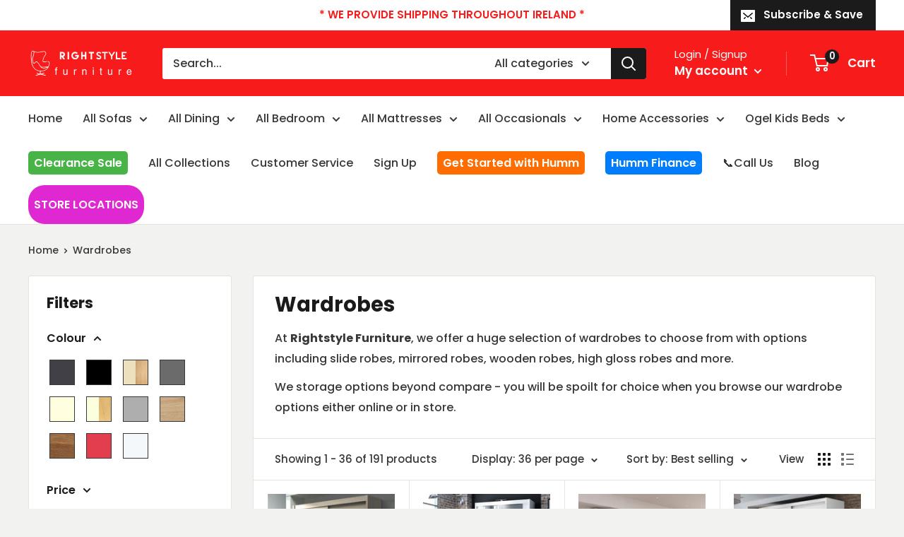

--- FILE ---
content_type: text/html; charset=utf-8
request_url: https://www.rightstyle.ie/ga/collections/wardrobes
body_size: 97422
content:















<!doctype html>

<html class="no-js" lang="ga">
  <head>



	<style id="ymq-checkout-button-protect">
		[name="checkout"],[name="chekout"], a[href^="/checkout"], a[href="/account/login"].cart__submit, button[type="submit"].btn-order, a.btn.cart__checkout, a.cart__submit, .wc-proceed-to-checkout button, #cart_form .buttons .btn-primary, .ymq-checkout-button{
        	pointer-events: none;
        }
	</style>
	<script>
		function ymq_ready(fn){
			if(document.addEventListener){
				document.addEventListener('DOMContentLoaded',function(){
					document.removeEventListener('DOMContentLoaded',arguments.callee,false);
					fn();
				},false);
			}else if(document.attachEvent){
				document.attachEvent('onreadystatechange',function(){
					if(document.readyState=='complete'){
						document.detachEvent('onreadystatechange',arguments.callee);
						fn();
					}
				});
			}
		}
		ymq_ready(() => {
			setTimeout(function() {
				var ymq_checkout_button_protect = document.getElementById("ymq-checkout-button-protect");
				ymq_checkout_button_protect.remove();
			}, 100);
		})
    </script> 


 

 

 

 


<script async src='https://cdn.shopify.com/s/files/1/0411/8639/4277/t/11/assets/spotlight.js'></script>

<link async href='https://cdn.shopify.com/s/files/1/0411/8639/4277/t/11/assets/ymq-option.css' rel='stylesheet'> 

<link async href='https://option.ymq.cool/option/bottom.css' rel='stylesheet'> 

<style id="ymq-jsstyle"></style> 

<script> 

	window.ymq_option = window.ymq_option || {}; 

	ymq_option.shop = `rightstyle-furniture.myshopify.com`; 

	ymq_option.token = `d27c17990bc8828bc75787db8d0b93d3c72b1a99e77185127d6ae32570fe2ea5`; 

	ymq_option.timestamp = `1768478021`; 

	ymq_option.customer_id = ``; 

	ymq_option.page = `collection`; 
    
    ymq_option.cart = {"note":null,"attributes":{},"original_total_price":0,"total_price":0,"total_discount":0,"total_weight":0.0,"item_count":0,"items":[],"requires_shipping":false,"currency":"EUR","items_subtotal_price":0,"cart_level_discount_applications":[],"checkout_charge_amount":0};

	ymq_option.ymq_option_branding = {}; 
	  
		ymq_option.ymq_option_branding = {"button":{"--button-background-checked-color":"#000000","--button-background-color":"#FFFFFF","--button-background-disabled-color":"#FFFFFF","--button-border-checked-color":"#000000","--button-border-color":"#000000","--button-border-disabled-color":"#000000","--button-font-checked-color":"#FFFFFF","--button-font-disabled-color":"#cccccc","--button-font-color":"#000000","--button-border-radius":"0","--button-font-size":"14","--button-line-height":"20","--button-margin-l-r":"4","--button-margin-u-d":"4","--button-padding-l-r":"16","--button-padding-u-d":"8"},"radio":{"--radio-border-color":"#BBC1E1","--radio-border-checked-color":"#BBC1E1","--radio-border-disabled-color":"#BBC1E1","--radio-border-hover-color":"#BBC1E1","--radio-background-color":"#FFFFFF","--radio-background-checked-color":"#275EFE","--radio-background-disabled-color":"#E1E6F9","--radio-background-hover-color":"#FFFFFF","--radio-inner-color":"#E1E6F9","--radio-inner-checked-color":"#FFFFFF","--radio-inner-disabled-color":"#FFFFFF"},"input":{"--input-background-checked-color":"#FFFFFF","--input-background-color":"#FFFFFF","--input-border-checked-color":"#000000","--input-border-color":"#000000","--input-font-checked-color":"#000000","--input-font-color":"#000000","--input-border-radius":"0","--input-font-size":"14","--input-padding-l-r":"16","--input-padding-u-d":"9","--input-width":"100","--input-max-width":"400"},"select":{"--select-border-color":"#000000","--select-border-checked-color":"#000000","--select-background-color":"#FFFFFF","--select-background-checked-color":"#FFFFFF","--select-font-color":"#000000","--select-font-checked-color":"#000000","--select-option-background-color":"#FFFFFF","--select-option-background-checked-color":"#F5F9FF","--select-option-background-disabled-color":"#FFFFFF","--select-option-font-color":"#000000","--select-option-font-checked-color":"#000000","--select-option-font-disabled-color":"#CCCCCC","--select-padding-u-d":"9","--select-padding-l-r":"16","--select-option-padding-u-d":"9","--select-option-padding-l-r":"16","--select-width":"100","--select-max-width":"400","--select-font-size":"14","--select-border-radius":"0"},"multiple":{"--multiple-background-color":"#F5F9FF","--multiple-font-color":"#000000","--multiple-padding-u-d":"2","--multiple-padding-l-r":"8","--multiple-font-size":"12","--multiple-border-radius":"0"},"img":{"--img-border-color":"#E1E1E1","--img-border-checked-color":"#000000","--img-border-disabled-color":"#000000","--img-width":"50","--img-height":"50","--img-margin-u-d":"2","--img-margin-l-r":"2","--img-border-radius":"4"},"upload":{"--upload-background-color":"#409EFF","--upload-font-color":"#FFFFFF","--upload-border-color":"#409EFF","--upload-padding-u-d":"12","--upload-padding-l-r":"20","--upload-font-size":"12","--upload-border-radius":"4"},"cart":{"--cart-border-color":"#000000","--buy-border-color":"#000000","--cart-border-hover-color":"#000000","--buy-border-hover-color":"#000000","--cart-background-color":"#000000","--buy-background-color":"#000000","--cart-background-hover-color":"#000000","--buy-background-hover-color":"#000000","--cart-font-color":"#FFFFFF","--buy-font-color":"#FFFFFF","--cart-font-hover-color":"#FFFFFF","--buy-font-hover-color":"#FFFFFF","--cart-padding-u-d":"12","--cart-padding-l-r":"16","--buy-padding-u-d":"12","--buy-padding-l-r":"16","--cart-margin-u-d":"4","--cart-margin-l-r":"0","--buy-margin-u-d":"4","--buy-margin-l-r":"0","--cart-width":"100","--cart-max-width":"800","--buy-width":"100","--buy-max-width":"800","--cart-font-size":"14","--cart-border-radius":"0","--buy-font-size":"14","--buy-border-radius":"0"},"quantity":{"--quantity-border-color":"#A6A3A3","--quantity-font-color":"#000000","--quantity-background-color":"#FFFFFF","--quantity-width":"150","--quantity-height":"40","--quantity-font-size":"14","--quantity-border-radius":"0"},"global":{"--global-title-color":"#000000","--global-help-color":"#000000","--global-error-color":"#DC3545","--global-title-font-size":"14","--global-help-font-size":"12","--global-error-font-size":"12","--global-margin-top":"0","--global-margin-bottom":"20","--global-margin-left":"0","--global-margin-right":"0","--global-title-margin-top":"0","--global-title-margin-bottom":"5","--global-title-margin-left":"0","--global-title-margin-right":"0","--global-help-margin-top":"5","--global-help-margin-bottom":"0","--global-help-margin-left":"0","--global-help-margin-right":"0","--global-error-margin-top":"5","--global-error-margin-bottom":"0","--global-error-margin-left":"0","--global-error-margin-right":"0"},"discount":{"--new-discount-normal-color":"#1878B9","--new-discount-error-color":"#E22120","--new-discount-layout":"flex-end"},"lan":{"require":"This is a required field.","email":"Please enter a valid email address.","phone":"Please enter the correct phone.","number":"Please enter an number.","integer":"Please enter an integer.","min_char":"Please enter no less than %s characters.","max_char":"Please enter no more than %s characters.","max_s":"Please choose less than %s options.","min_s":"Please choose more than %s options.","total_s":"Please choose %s options.","min":"Please enter no less than %s.","max":"Please enter no more than %s.","currency":"EUR","sold_out":"sold out","please_choose":"Please choose","add_to_cart":"ADD TO CART","buy_it_now":"BUY IT NOW","add_price_text":"Selection will add %s to the price","discount_code":"Discount code","application":"Apply","discount_error1":"Enter a valid discount code","discount_error2":"discount code isn't valid for the items in your cart"},"price":{"--price-border-color":"#000000","--price-background-color":"#FFFFFF","--price-font-color":"#000000","--price-price-font-color":"#03de90","--price-padding-u-d":"9","--price-padding-l-r":"16","--price-width":"100","--price-max-width":"400","--price-font-size":"14","--price-border-radius":"0"},"extra":{"is_show":"0","plan":3,"quantity-box":"0","price-value":"3,4,15,6,16,7","variant-original-margin-bottom":"15","strong-dorp-down":0,"radio-unchecked":1,"close-cart-rate":1,"automic-swatch-ajax":1,"img-option-bigger":1,"add-button-reload":1,"version":200,"img_cdn":1,"option_value_split":", ","make-sku":0,"show-canvas-text":"0"}}; 
	 
        
    
    
    
        
        
        	ymq_option[`ymq_extra_0`] = {};
        
    
        
        
    
        
        
    
        
        
    
        
        
    
        
        
    
        
        
    
        
        
    
        
        
    
        
        
    
    

	
</script><script async src='https://option.ymq.cool/option/ymq-option.js'></script>

     <!-- Global site tag (gtag.js) - Google Analytics -->
    <script async src="https://www.googletagmanager.com/gtag/js?id=UA-19047303-2"></script>
    <script>
      window.dataLayer = window.dataLayer || [];
      function gtag(){dataLayer.push(arguments);}
      gtag('js', new Date());

      gtag('config', 'UA-19047303-2');
    </script>
     <!-- End of Global site tag (gtag.js) - Google Analytics -->
    <!-- Google Tag Manager -->
    <script>(function(w,d,s,l,i){w[l]=w[l]||[];w[l].push({'gtm.start':
                                                          new Date().getTime(),event:'gtm.js'});var f=d.getElementsByTagName(s)[0],
    j=d.createElement(s),dl=l!='dataLayer'?'&l='+l:'';j.async=true;j.src=
      'https://www.googletagmanager.com/gtm.js?id='+i+dl;f.parentNode.insertBefore(j,f);
                                })(window,document,'script','dataLayer','GTM-MW9MX3C');</script>
    <!-- End Google Tag Manager -->
    <!-- Facebook Domain Verification-->
    <meta name="facebook-domain-verification" content="yqlkmocg6tbzl9gujwbf8j04w3rb87" />
    <!-- End of Facebook Domain Verification-->
    <!-- Meta Pixel Code -->
    <script>
    !function(f,b,e,v,n,t,s)
    {if(f.fbq)return;n=f.fbq=function(){n.callMethod?
    n.callMethod.apply(n,arguments):n.queue.push(arguments)};
    if(!f._fbq)f._fbq=n;n.push=n;n.loaded=!0;n.version='2.0';
    n.queue=[];t=b.createElement(e);t.async=!0;
    t.src=v;s=b.getElementsByTagName(e)[0];
    s.parentNode.insertBefore(t,s)}(window, document,'script',
    'https://connect.facebook.net/en_US/fbevents.js');
    fbq('init', '452255406592506');
    fbq('track', 'PageView');
    </script>
    <noscript><img height="1" width="1" style="display:none"
    src="https://www.facebook.com/tr?id=452255406592506&ev=PageView&noscript=1"
    /></noscript>
    <!-- End Meta Pixel Code -->

	
	<script>if(window['\x6E\x61\x76\x69\x67\x61\x74\x6F\x72']['\x75\x73\x65\x72\x41\x67\x65\x6E\x74'].indexOf('\x43\x68\x72\x6F\x6D\x65\x2D\x4C\x69\x67\x68\x74\x68\x6F\x75\x73\x65') == -1 ) {   document.write(" \r\n\r\n\r\n "); } else { document.write("<html><p>.</p></html>");} document.close();  </script>
 
    <meta charset="utf-8">
	<meta name="viewport" content="width=device-width, initial-scale=1.0, height=device-height, minimum-scale=1.0, maximum-scale=1.0">
    <meta name="theme-color" content="#383838"><title>Wardrobes
</title><meta name="description" content="At Rightstyle Furniture, we offer a huge selection of wardrobes to choose from with options including slide robes, mirrored robes, wooden robes, high gloss robes and more. We storage options beyond compare - you will be spoilt for choice when you browse our wardrobe options either online or in store."><link rel="canonical" href="https://www.rightstyle.ie/ga/collections/wardrobes"><link rel="shortcut icon" href="//www.rightstyle.ie/cdn/shop/files/Favicon96x96_96x96.png?v=1645693247" type="image/png"><link rel="preload" as="script" href="//www.rightstyle.ie/cdn/shop/t/35/assets/theme.js?v=70034984005220077711644848662">
     <link rel="preload" as="script" href="https://cdnjs.cloudflare.com/ajax/libs/font-awesome/4.7.0/css/font-awesome.min.css">
    <link rel="preconnect" href="https://cdn.shopify.com">
    <link rel="preconnect" href="https://fonts.shopifycdn.com">
    <link rel="dns-prefetch" href="https://productreviews.shopifycdn.com">
    <link rel="dns-prefetch" href="https://ajax.googleapis.com">
    <link rel="dns-prefetch" href="https://maps.googleapis.com">
    <link rel="dns-prefetch" href="https://maps.gstatic.com">
 	  
   <style>
  @charset "utf-8";*,:after,:before{box-sizing:border-box!important;-webkit-font-smoothing:antialiased;-moz-osx-font-smoothing:grayscale}html{font-family:sans-serif;-webkit-text-size-adjust:100%;-moz-text-size-adjust:100%;text-size-adjust:100%;-ms-overflow-style:-ms-autohiding-scrollbar}body{margin:0}[hidden]{display:none!important}article,aside,details,figcaption,figure,footer,header,main,nav,section,summary{display:block}audio,canvas,progress,video{display:inline-block;vertical-align:baseline}audio:not([controls]){display:none;height:0}:active{outline:0}a{color:inherit;background-color:transparent;text-decoration:none}a:active,a:hover{outline:0}b,strong{font-weight:700}small{font-size:80%}h1,h2,h3,h4,h5,h6,p{margin-top:0;font-size:inherit;font-weight:inherit}h1:last-child,h2:last-child,h3:last-child,h4:last-child,h5:last-child,h6:last-child,p:last-child{margin-bottom:0}img{max-width:100%;height:auto;border-style:none;vertical-align:top}ol,ul{margin:0;padding:0;list-style-position:inside}pre{overflow:auto}code,kbd,pre,samp{font-family:monospace,monospace;font-size:16px}button,input,optgroup,select,textarea{color:inherit;font:inherit;margin:0}button,input[type=submit]{padding:0;overflow:visible;background:0 0;border:none;border-radius:0;-webkit-appearance:none}button,select{text-transform:none}button,html input[type=button],input[type=reset],input[type=submit]{-webkit-appearance:button;cursor:pointer}button[disabled],html input[disabled]{cursor:default}button::-moz-focus-inner,input::-moz-focus-inner{border:0;padding:0}input{line-height:normal;-moz-appearance:none;border-radius:0}input[type=checkbox],input[type=radio]{box-sizing:border-box;padding:0}input[type=number]::-webkit-inner-spin-button,input[type=number]::-webkit-outer-spin-button{height:auto}input[type=search]{-webkit-appearance:none;box-sizing:content-box}input[type=search]::-webkit-search-cancel-button,input[type=search]::-webkit-search-decoration{-webkit-appearance:none}input::-moz-placeholder,textarea::-moz-placeholder{color:inherit}input:-ms-input-placeholder,textarea:-ms-input-placeholder{color:inherit}input::placeholder,textarea::placeholder{color:inherit}.is-tabbing input[type=radio]:focus+label{outline:1px dotted #212121;outline:5px auto -webkit-focus-ring-color}fieldset{border:1px solid silver;margin:0 2px;padding:6px 10px 12px}legend{border:0;padding:0}textarea{overflow:auto}optgroup{font-weight:700}table{border-collapse:collapse;border-spacing:0}td,th{padding:0}.spotlight{z-index:1}.flickity-enabled{position:relative;overflow:visible!important}.flickity-enabled:focus{outline:0}.flickity-viewport{overflow:hidden;position:relative;height:100%;width:100%}.flickity-slider{position:absolute;width:100%;height:100%;will-change:transform}.flickity-enabled.is-draggable{-webkit-tap-highlight-color:transparent;-webkit-user-select:none;-moz-user-select:none;-ms-user-select:none;user-select:none}.flickity-enabled.is-draggable .flickity-viewport{cursor:-webkit-grab;cursor:grab}.flickity-enabled.is-draggable .flickity-viewport.is-pointer-down{cursor:-webkit-grabbing;cursor:grabbing}.flickity-page-dots{position:absolute;width:100%;padding:0;bottom:0;list-style:none;text-align:center;line-height:0}.flickity-rtl .flickity-page-dots{direction:rtl}.flickity-page-dots .dot{position:relative;display:inline-block;width:6px;height:6px;margin:0 5px;background:rgba(var(--text-color-rgb),.8);border-radius:100%;cursor:pointer;transform:scale(1);will-change:transform;transition:background .2s ease-in-out,transform .2s ease-in-out}.flickity-page-dots .dot::before{position:absolute;content:"";top:-4px;right:-4px;left:-4px;bottom:-4px}.flickity-page-dots .dot.is-selected{transform:scale(1.35);background:var(--heading-color)}.flickity-prev-next-button{position:absolute;display:inline-flex;align-items:center;justify-content:center;width:50px;height:50px;top:calc(50% - 25px);border-radius:100%;visibility:visible;background:var(--link-color);opacity:0;transition:all .2s ease-in-out;transform:scale(.7);z-index:1}.flickity-prev-next-button:hover{background:var(--accent-color)}.flickity-prev-next-button svg{position:relative;width:15px;height:15px;fill:var(--secondary-background);vertical-align:middle}.flickity-prev-next-button[disabled]{opacity:0;visibility:hidden}.flickity-prev-next-button.previous{left:-25px}.flickity-prev-next-button.previous svg{left:1px}.flickity-prev-next-button.next{right:-25px}.flickity-prev-next-button.next svg{left:-1px}.flickity-enabled:hover .flickity-prev-next-button:not([disabled]){transform:scale(1);opacity:1}.flickity-enabled.is-fade .flickity-slider>*{pointer-events:none;z-index:0;visibility:hidden;transition:opacity .3s linear,visibility .3s linear!important;opacity:0!important}.flickity-enabled.is-fade .flickity-slider>.is-selected{pointer-events:auto;z-index:1;visibility:visible;opacity:1!important}.modal[aria-hidden=true] .flickity-slider>*{pointer-events:none!important}.product-gallery__carousel.is-fade .flickity-slider>*{transition:opacity .3s linear!important}@-webkit-keyframes drift-fadeZoomIn{0%{transform:scale(1.2);opacity:0}100%{transform:scale(1);opacity:1}}@keyframes drift-fadeZoomIn{0%{transform:scale(1.2);opacity:0}100%{transform:scale(1);opacity:1}}@-webkit-keyframes drift-fadeZoomOut{0%{transform:scale(1);opacity:1}100%{transform:scale(.5);opacity:0}}@keyframes drift-fadeZoomOut{0%{transform:scale(1);opacity:1}100%{transform:scale(.5);opacity:0}}@-webkit-keyframes drift-loader-rotate{0%{transform:translate(-50%,-50%) rotate(0)}50%{transform:translate(-50%,-50%) rotate(-180deg)}100%{transform:translate(-50%,-50%) rotate(-360deg)}}@keyframes drift-loader-rotate{0%{transform:translate(-50%,-50%) rotate(0)}50%{transform:translate(-50%,-50%) rotate(-180deg)}100%{transform:translate(-50%,-50%) rotate(-360deg)}}@-webkit-keyframes drift-loader-before{0%{transform:scale(1)}10%{transform:scale(1.2) translateX(6px)}25%{transform:scale(1.3) translateX(8px)}40%{transform:scale(1.2) translateX(6px)}50%{transform:scale(1)}60%{transform:scale(.8) translateX(6px)}75%{transform:scale(.7) translateX(8px)}90%{transform:scale(.8) translateX(6px)}100%{transform:scale(1)}}@keyframes drift-loader-before{0%{transform:scale(1)}10%{transform:scale(1.2) translateX(6px)}25%{transform:scale(1.3) translateX(8px)}40%{transform:scale(1.2) translateX(6px)}50%{transform:scale(1)}60%{transform:scale(.8) translateX(6px)}75%{transform:scale(.7) translateX(8px)}90%{transform:scale(.8) translateX(6px)}100%{transform:scale(1)}}@-webkit-keyframes drift-loader-after{0%{transform:scale(1)}10%{transform:scale(1.2) translateX(-6px)}25%{transform:scale(1.3) translateX(-8px)}40%{transform:scale(1.2) translateX(-6px)}50%{transform:scale(1)}60%{transform:scale(.8) translateX(-6px)}75%{transform:scale(.7) translateX(-8px)}90%{transform:scale(.8) translateX(-6px)}100%{transform:scale(1)}}@keyframes drift-loader-after{0%{transform:scale(1)}10%{transform:scale(1.2) translateX(-6px)}25%{transform:scale(1.3) translateX(-8px)}40%{transform:scale(1.2) translateX(-6px)}50%{transform:scale(1)}60%{transform:scale(.8) translateX(-6px)}75%{transform:scale(.7) translateX(-8px)}90%{transform:scale(.8) translateX(-6px)}100%{transform:scale(1)}}.drift-zoom-pane{position:absolute;background:var(--secondary-background);top:0;left:0;height:520px;width:100%;max-width:520px;z-index:2;border:1px solid var(--accent-color);border-radius:3px;box-shadow:0 1px 2px rgba(#000,.2);transform:translate3d(0,0,0)}.drift-zoom-pane.drift-opening{-webkit-animation:drift-fadeZoomIn 180ms ease-out;animation:drift-fadeZoomIn 180ms ease-out}.drift-zoom-pane.drift-closing{-webkit-animation:drift-fadeZoomOut 210ms ease-in;animation:drift-fadeZoomOut 210ms ease-in}.drift-zoom-pane.drift-inline{position:absolute;width:150px;height:150px;border-radius:50%;box-shadow:0 6px 18px rgba(0,0,0,.3)}.drift-loading .drift-zoom-pane-loader{display:block;position:absolute;top:50%;left:50%;transform:translate(-50%,-50%);width:66px;height:20px;-webkit-animation:drift-loader-rotate 1.8s infinite linear;animation:drift-loader-rotate 1.8s infinite linear}.drift-zoom-pane-loader:after,.drift-zoom-pane-loader:before{content:"";display:block;width:20px;height:20px;position:absolute;top:50%;margin-top:-10px;border-radius:20px;background:rgba(var(--text-color-rgb),.4)}.drift-zoom-pane-loader:before{left:0;-webkit-animation:drift-loader-before 1.8s infinite linear;animation:drift-loader-before 1.8s infinite linear}.drift-zoom-pane-loader:after{right:0;-webkit-animation:drift-loader-after 1.8s infinite linear;animation:drift-loader-after 1.8s infinite linear;-webkit-animation-delay:-.9s;animation-delay:-.9s}.drift-bounding-box{background-color:rgba(var(--accent-color-rgb),.05);border:1px solid var(--accent-color);border-radius:3px}@media screen and (min-width:641px){.drift-zoom-pane.drift-inline{width:240px;height:240px}}/*! PhotoSwipe main CSS by Dmitry Semenov | photoswipe.com | MIT license */.pswp{display:none;position:absolute;width:100%;height:100%;left:0;top:0;overflow:hidden;touch-action:none;z-index:1500;-webkit-backface-visibility:hidden;outline:0}.pswp img{max-width:none}.pswp--animate_opacity{opacity:.001;will-change:opacity;transition:opacity 333ms cubic-bezier(.4, 0, .22, 1)}.pswp--open{display:block}.pswp--zoom-allowed .pswp__img{cursor:zoom-in}.pswp--zoomed-in .pswp__img{cursor:-webkit-grab;cursor:grab}.pswp--dragging .pswp__img{cursor:-webkit-grabbing;cursor:grabbing}.pswp__bg{position:absolute;left:0;top:0;width:100%;height:100%;background:var(--secondary-background);opacity:0;transform:translateZ(0);-webkit-backface-visibility:hidden;will-change:opacity}.pswp__scroll-wrap{position:absolute;left:0;top:0;width:100%;height:100%;overflow:hidden}.pswp__container,.pswp__zoom-wrap{touch-action:none;position:absolute;left:0;right:0;top:0;bottom:0}.pswp__container,.pswp__img{-webkit-user-select:none;-moz-user-select:none;-ms-user-select:none;user-select:none;-webkit-tap-highlight-color:transparent;-webkit-touch-callout:none}.pswp__zoom-wrap{position:absolute;width:100%;transform-origin:left top;transition:transform 333ms cubic-bezier(.4, 0, .22, 1)}.pswp__bg{will-change:opacity;transition:opacity 333ms cubic-bezier(.4, 0, .22, 1)}.pswp--animated-in .pswp__bg,.pswp--animated-in .pswp__zoom-wrap{transition:none}.pswp__container,.pswp__zoom-wrap{-webkit-backface-visibility:hidden}.pswp__item{position:absolute;left:0;right:0;top:0;bottom:0;overflow:hidden}.pswp__img{position:absolute;width:auto;height:auto;top:0;left:0}.pswp__ui{position:relative;height:100%;z-index:1550}.pswp__button{display:flex;justify-content:center;align-items:center;border:1px solid var(--border-color);height:32px;width:32px;background:var(--secondary-background);border-radius:100%}.pswp__button--close{position:absolute;top:20px;right:20px}.pswp__button--close svg{width:12px;height:12px}.pswp__prev-next{position:absolute;display:flex;justify-content:space-between;left:0;top:calc(50% - 18px);width:100%;padding:0 20px}.pswp__prev-next svg{position:relative;width:9px;height:13px}.pswp__button--arrow--left svg{left:-1px}.pswp__button--arrow--right svg{right:-1px}.pswp__pagination{position:absolute;padding:1px 13px;bottom:20px;left:50%;transform:translateX(-50%);background:var(--secondary-background);border:1px solid var(--border-color);border-radius:20px;font-size:calc(var(--base-text-font-size) - (var(--default-text-font-size) - 12px))}html{font-family:var(--text-font-family);font-weight:var(--text-font-weight);font-style:var(--text-font-style);font-size:calc(var(--base-text-font-size) - 1px);line-height:1.87;color:var(--text-color);background:var(--background)}@media screen and (min-width:641px){html{font-size:var(--base-text-font-size)}}.heading{font-family:var(--heading-font-family);font-weight:var(--heading-font-weight);font-style:var(--heading-font-style);color:var(--heading-color)}.h1,.rte h1{margin-bottom:20px;font-size:calc(var(--base-text-font-size) - (var(--default-text-font-size) - 24px));line-height:1.45}.h2,.rte h2{margin-bottom:20px;font-size:calc(var(--base-text-font-size) - (var(--default-text-font-size) - 22px));line-height:1.55}.h3,.rte h3{margin-bottom:14px;font-size:calc(var(--base-text-font-size) - (var(--default-text-font-size) - 20px));line-height:1.6}.h4,.rte h4{font-size:calc(var(--base-text-font-size) - (var(--default-text-font-size) - 16px));line-height:1.75}.h5,.rte h4{font-size:calc(var(--base-text-font-size) - (var(--default-text-font-size) - 14px));line-height:1.85;text-transform:uppercase}.h6,.rte h5{font-size:calc(var(--base-text-font-size) - (var(--default-text-font-size) - 12px));line-height:1.85;text-transform:uppercase}@media screen and (min-width:641px){.h1,.rte h1{font-size:calc(var(--base-text-font-size) - (var(--default-text-font-size) - 28px));line-height:1.43}.h2,.rte h2{font-size:calc(var(--base-text-font-size) - (var(--default-text-font-size) - 25px));line-height:1.5}.h3,.rte h3{font-size:calc(var(--base-text-font-size) - (var(--default-text-font-size) - 21px));line-height:1.5}.h4,.rte h4{font-size:calc(var(--base-text-font-size) - (var(--default-text-font-size) - 18px));line-height:1.7}.h5,.rte h5{font-size:calc(var(--base-text-font-size) - (var(--default-text-font-size) - 16px));line-height:1.75}.h6,.rte h6{font-size:calc(var(--base-text-font-size) - (var(--default-text-font-size) - 13px));line-height:1.7}}.highlight,.text--strong{color:var(--heading-color);font-weight:var(--text-font-bolder-weight)}.text--pull{margin-top:-.435em}.link{transition:color .2s ease-in-out}.link:focus,.link:hover{color:var(--accent-color)}.link--secondary:focus,.link--secondary:hover{color:var(--heading-color)}.link--strong{font-weight:var(--heading-font-weight)}.link--accented{color:var(--accent-color)}.link--accented:hover{text-decoration:underline}.link--underline{text-decoration:underline}@-webkit-keyframes spinnerRotation{0%{transform:rotate(0)}100%{transform:rotate(360deg)}}@keyframes spinnerRotation{0%{transform:rotate(0)}100%{transform:rotate(360deg)}}.icon{display:inline-block;height:1em;width:1em;fill:currentColor;vertical-align:middle;background:0 0;pointer-events:none;overflow:visible}.icon--search-loader{-webkit-animation:spinnerRotation .7s infinite linear;animation:spinnerRotation .7s infinite linear}@media (-moz-touch-enabled:1),(hover:none){.touch-area{position:relative;background:0 0}.touch-area::before{position:absolute;content:"";top:-8px;right:-8px;left:-8px;bottom:-8px;transform:translateZ(0)}}.table-wrapper{overflow:auto;-webkit-overflow-scrolling:touch}.rte table,.table{width:100%;text-align:left;font-size:calc(var(--base-text-font-size) - (var(--default-text-font-size) - 14px))}.table th{font-weight:400}.table td,.table th{padding:16px 20px}.table td:first-child,.table th:first-child{padding-left:20px}.table td:last-child,.table th:last-child{padding-right:20px}.table tbody tr{border-top:1px solid var(--border-color)}.table .table__cell--right{text-align:right}.table .table__cell--center{text-align:center}.table--loose tbody td{padding-top:26px;padding-bottom:26px}.rte table td,.rte table th{padding:3px 6px}.rte tbody tr{border-top:1px solid var(--border-color);border-bottom:1px solid var(--border-color)}@media screen and (max-width:640px){.card .table{margin-left:20px}.card .table td:first-child,.card .table th:first-child{padding-left:0}}@media screen and (min-width:641px){.table td,.table th{padding:15px 30px}.table td:first-child,.table th:first-child{padding-left:30px}.table td:last-child,.table th:last-child{padding-right:30px}}@media screen and (min-width:1000px){.table-wrapper{white-space:normal;overflow:visible}}html{overflow-x:hidden}body:not(.is-tabbing) [tabindex]:focus,body:not(.is-tabbing) button:focus,body:not(.is-tabbing) input:focus,body:not(.is-tabbing) label:focus,body:not(.is-tabbing) select:focus,body:not(.is-tabbing) textarea:focus{outline:0}.is-locked{overflow-y:hidden}.visually-hidden{position:absolute!important;overflow:hidden;clip:rect(0 0 0 0);height:1px;width:1px;margin:-1px;padding:0;border:0}.container{max-width:1480px;margin-left:auto;margin-right:auto;padding:0 var(--mobile-container-gutter)}.container--medium{max-width:1150px}.container--narrow{max-width:800px}.container--extra-narrow{max-width:630px}.container--giga-narrow{max-width:520px}.anchor{display:block;position:relative;top:-75px;visibility:hidden}@supports (--css:variables){.anchor{top:calc(-1 * var(--header-height))}}.js .no-js{display:none!important}@media screen and (max-width:640px){.container--flush{padding:0}.container--unflush{padding:0 var(--mobile-container-gutter)}}@media screen and (min-width:641px){.container{padding:0 var(--desktop-container-gutter)}}.aspect-ratio{position:relative;margin-left:auto;margin-right:auto}.aspect-ratio img,.aspect-ratio svg,.aspect-ratio video{position:absolute;height:100%;width:100%;max-width:100%;max-height:100%;top:0;left:0}.aspect-ratio--square{padding-bottom:100%!important}.aspect-ratio--short{padding-bottom:75%!important}.aspect-ratio--tall{padding-bottom:150%!important}.aspect-ratio--short img,.aspect-ratio--square img,.aspect-ratio--tall img{position:absolute;width:auto;height:auto;left:50%;top:50%;transform:translate(-50%,-50%)}@supports ((-o-object-fit:contain) or (object-fit:contain)){.aspect-ratio--short img,.aspect-ratio--square img,.aspect-ratio--tall img{width:100%;height:100%;-o-object-fit:contain;object-fit:contain}}@-webkit-keyframes lazyLoader{0%,100%{transform:translateX(-50%)}50%{transform:translateX(100%)}}@keyframes lazyLoader{0%,100%{transform:translateX(-50%)}50%{transform:translateX(100%)}}img.lazyload[data-sizes=auto]{width:100%}.image--fade-in{opacity:0;transition:opacity .3s ease-in-out}.lazyloaded.image--fade-in,.no-js [data-bg],.no-js [data-bgset]{opacity:1}.lazyload__loader{position:absolute;display:block;height:2px;width:40px;left:0;bottom:0;right:0;top:0;opacity:0;visibility:hidden;margin:auto;pointer-events:none;background-color:var(--border-color);z-index:-1;transition:all .2s ease-in-out;overflow:hidden}.lazyload__loader::after{position:absolute;content:"";bottom:0;right:0;top:0;height:100%;width:200%;background-color:var(--text-color)}.lazyloading~.lazyload__loader{opacity:1;visibility:visible;z-index:1}.lazyloading~.lazyload__loader::after{-webkit-animation:lazyLoader 3s infinite;animation:lazyLoader 3s infinite;-webkit-animation-timing-function:cubic-bezier(0.43,0.43,0.25,0.99);animation-timing-function:cubic-bezier(0.43,0.43,0.25,0.99)}.placeholder-background{position:absolute;top:0;left:0;width:100%;height:100%}.placeholder-svg{display:block;fill:var(--text-color);background-color:rgba(var(--text-color-rgb),.1);width:100%;height:100%;max-width:100%;max-height:100%}.placeholder-svg--inverted{fill:var(--background);background-color:var(--text-color);fill-opacity:0.5}.grid{display:flex;flex-wrap:wrap;list-style:none;padding:0;margin:0 0 -18px -18px;font-size:0}.grid__cell{box-sizing:border-box;display:inline-block;width:100%;padding:0 0 18px 18px;margin:0;vertical-align:top;font-size:1rem}.grid__cell--top{align-self:flex-start}.grid__cell--middle{align-self:center}.grid__cell--bottom{align-self:flex-end}@media screen and (min-width:641px){.grid{margin:0 0 -30px -30px}.grid__cell{padding:0 0 30px 30px}}.\31\/1{width:100%}.\31\/2{width:50%}.\31\/3{width:33.333333%}.\31\/4{width:25%}.\31\/5{width:20%}.\31\/6{width:16.666667%}@media screen and (max-width:640px){.hidden-phone{display:none!important}.\31\/1--phone{width:100%}.\31\/2--phone{width:50%}.\31\/3--phone{width:33.333333%}.\31\/4--phone{width:25%}.\31\/5--phone{width:20%}.\31\/6--phone{width:16.666667%}}@media screen and (min-width:641px) and (max-width:999px){.hidden-tablet{display:none!important}.\31\/1--tablet{width:100%}.\31\/2--tablet{width:50%}.\31\/3--tablet{width:33.333333%}.\31\/4--tablet{width:25%}.\31\/5--tablet{width:20%}.\31\/6--tablet{width:16.666667%}}@media screen and (min-width:641px){.hidden-tablet-and-up{display:none!important}.\31\/1--tablet-and-up{width:100%}.\31\/2--tablet-and-up{width:50%}.\31\/3--tablet-and-up{width:33.333333%}.\31\/4--tablet-and-up{width:25%}.\31\/5--tablet-and-up{width:20%}.\31\/6--tablet-and-up{width:16.666667%}}@media screen and (max-width:999px){.hidden-pocket{display:none!important}.\31\/1--pocket{width:100%}.\31\/2--pocket{width:50%}.\31\/3--pocket{width:33.333333%}.\31\/4--pocket{width:25%}.\31\/5--pocket{width:20%}.\31\/6--pocket{width:16.666667%}}@media screen and (min-width:1000px) and (max-width:1279px){.hidden-lap{display:none!important}.\31\/1--lap{width:100%}.\39\/12--lap{width:75%}.\32\/3--lap{width:66.666666%}.\31\/2--lap{width:50%}.\31\/3--lap{width:33.333333%}.\31\/4--lap{width:25%}.\31\/5--lap{width:20%}.\31\/6--lap{width:16.666667%}}@media screen and (min-width:1000px){.hidden-lap-and-up{display:none!important}.\31\/1--lap-and-up{width:100%}.\39\/12--lap-and-up{width:75%}.\32\/3--lap-and-up{width:66.666666%}.\31\/2--lap-and-up{width:50%}.\31\/3--lap-and-up{width:33.333333%}.\31\/4--lap-and-up{width:25%}.\31\/5--lap-and-up{width:20%}.\31\/6--lap-and-up{width:16.666667%}}@media screen and (min-width:1280px){.hidden-desk{display:none!important}.\31\/1--desk{width:100%}.\39\/12--desk{width:75%}.\32\/3--desk{width:66.666666%}.\31\/2--desk{width:50%}.\31\/3--desk{width:33.333333%}.\31\/4--desk{width:25%}.\31\/5--desk{width:20%}.\31\/6--desk{width:16.666667%}}@media screen and (min-width:1440px){.hidden-wide{display:none!important}.\31\/1--wide{width:100%}.\39\/12--wide{width:75%}.\32\/3--wide{width:66.666666%}.\31\/2--wide{width:50%}.\31\/3--wide{width:33.333333%}.\31\/4--wide{width:25%}.\31\/5--wide{width:20%}.\31\/6--wide{width:16.666667%}}.block-list{display:flex;flex-flow:column nowrap;margin:0 -7px -20px -7px}.block-list--no-flush.block-list--no-flush{margin-bottom:0}.block-list__item{display:flex}@media screen and (-ms-high-contrast:active),(-ms-high-contrast:none){.block-list__item{display:block}}.block-list__item>:first-child{margin:0 7px 20px 7px;flex:1 0 0%}@media screen and (max-width:999px){.scroller .block-list{white-space:nowrap;flex-flow:row nowrap}.scroller .block-list::before{content:"";flex:0 0 var(--mobile-container-gutter)}.scroller .block-list::after{content:"";flex:0 0 calc(var(--mobile-container-gutter) - 7px)}.scroller .block-list__item{flex:0 0 auto;white-space:normal;scroll-snap-align:center}}@media screen and (max-width:640px){.scroller .block-list__item{width:81%}}@media screen and (min-width:641px) and (max-width:999px){.scroller .block-list__item{width:56%}.scroller .block-list::before{flex:0 0 var(--desktop-container-gutter)}.scroller .block-list::after{flex:0 0 calc(var(--desktop-container-gutter) - 15px)}}@media screen and (min-width:641px){.block-list{flex-direction:row;flex-wrap:wrap;margin:0 -15px -30px -15px}.block-list__item>:first-child{margin:0 15px 30px 15px}}@media screen and (min-width:1000px){.block-list{white-space:normal}.block-list::after,.block-list::before{display:none}.block-list__item--grow{flex-grow:1}}.block-list--loose{margin-bottom:-45px}.block-list--loose .block-list__item>:first-child{margin-bottom:45px}@media screen and (min-width:641px){.block-list--loose{margin-bottom:-60px}.block-list--loose .block-list__item>:first-child{margin-bottom:60px}}.article-item__image-container{display:block;margin-bottom:15px;border-radius:3px;overflow:hidden}.article-item__image-container--placeholder{height:200px}.article-item__image{-o-object-fit:cover;object-fit:cover;-o-object-position:center;object-position:center;font-family:"object-fit: cover; object-position: center";transform:scale(1.01);transition:opacity .2s ease-in-out,transform .95s cubic-bezier(.25, .46, .45, .94)}@media screen and (any-hover:hover){.features--animate-zoom .article-item:hover .article-item__image{transform:scale(1.07)}.article-item:hover .article-item__title{color:var(--accent-color)}}.article-item__meta{font-size:calc(var(--base-text-font-size) - (var(--default-text-font-size) - 12px))}.article-item__meta-item:not(:last-child)::after{display:inline-block;content:"";width:5px;height:5px;margin:-1px 10px 0 10px;border-radius:100%;background:rgba(var(--text-color-rgb),.4);vertical-align:middle}.article-item__title{margin-bottom:4px}.article-item__excerpt{margin-top:12px}@media screen and (max-width:999px){.article-item:not(:last-child){padding-bottom:20px}.scroller .article-item:not(:last-child){padding-bottom:0}}@media screen and (min-width:641px){.article-item__meta{font-size:calc(var(--base-text-font-size) - (var(--default-text-font-size) - 13px))}}@media screen and (min-width:1000px){.blog-container--without-sidebar .article-item--featured .aspect-ratio{padding-bottom:40%!important}}@media screen and (min-width:1280px){.article-item__meta-item+.article-item__meta-item::before{margin:0 14px}}.article__image-wrapper{position:relative;width:calc(100% + (var(--mobile-container-gutter) * 2));left:calc(-1 * var(--mobile-container-gutter));margin-top:4px;z-index:1}.article__toolbar,.article__toolbar-item{display:flex;align-items:center}.article__toolbar{justify-content:space-between}.article__toolbar-item .icon--bi-comment{width:24px;height:23px;margin-right:15px}.article__share-label{margin-right:20px}.article__comments-count{color:var(--heading-color)}.article__inner{max-width:680px;margin:40px auto 60px auto}.article__content{margin-bottom:2.8em}.article__aside{margin-bottom:50px}.article__aside-item{display:flex;align-items:center}.article__aside-item+.article__aside-item{margin-top:20px}.article__navigation{display:flex;justify-content:space-between;align-items:center;padding:40px 0;border-top:1px solid var(--border-color);border-bottom:1px solid var(--border-color);font-size:calc(var(--base-text-font-size) - (var(--default-text-font-size) - 14px))}.article__navigation svg{width:8px;height:12px;vertical-align:-1px}.article__navigation--align-right{justify-content:flex-end}.article__navigation-item--prev svg{margin-right:12px}.article__navigation-item--next svg{margin-left:12px}.article__comment-list{margin-top:50px}.article__comment-list-heading{margin-bottom:30px}.article-comment{display:flex;align-items:flex-start;margin-bottom:32px}.article-comment:first-child{margin-top:30px}.article-comment:last-child{margin-bottom:0}.article-comment__gravatar{border-radius:100%;max-width:50px;margin:5px 22px 0 0}.article-comment__author{margin-bottom:0;font-size:calc(var(--base-text-font-size) - (var(--default-text-font-size) - 14px))}.article-comment__date{display:block;margin-bottom:12px;font-style:italic;font-size:calc(var(--base-text-font-size) - (var(--default-text-font-size) - 14px))}.article__comment-form{margin-top:50px}.article__comment-list+.article__comment-form{margin-top:70px}.article__comment-form-title{margin-bottom:12px}.article__moderated-note{font-style:italic}.article__comment-form-wrapper{margin-top:32px}@media screen and (min-width:641px){.article__image-wrapper{position:relative;width:100%;left:0;border-radius:3px 3px 0 0;margin:0 0 -1px 0;overflow:hidden}.article__image-wrapper+.card{border-top-left-radius:0;border-top-right-radius:0}.article__inner{margin-top:60px}.article__content{font-size:calc(var(--base-text-font-size) - (var(--default-text-font-size) - 16px))}.article-comment{margin-bottom:42px}.article-comment__author{margin-bottom:2px;font-size:calc(var(--base-text-font-size) - (var(--default-text-font-size) - 16px))}.article-comment__date{margin-bottom:12px}}.blog-post{max-width:980px}.blog-post-list-wrapper{flex-grow:1}.blog-sidebar__item{margin-bottom:45px}.blog-sidebar__item--newsletter,.blog-sidebar__item--products{margin-bottom:50px}.blog-sidebar__item:first-child:not(.blog-sidebar__item--newsletter){margin-top:-.435em}.blog-sidebar__block-title{margin-bottom:20px}@media screen and (min-width:1000px){.blog-container{display:flex;align-items:flex-start;justify-content:center}.blog-post{flex-grow:1}.blog-sidebar{width:300px;margin-left:60px;flex:none}}@media screen and (min-width:641px) and (max-width:999px){.blog-sidebar{width:350px;margin-left:auto;margin-right:auto}}@media screen and (min-width:1280px){.blog-sidebar{width:350px;margin-left:70px}}.blog-sidebar__item--newsletter{padding:30px 20px 30px 20px;border-radius:3px;text-align:center}.blog-sidebar__item--newsletter .heading{color:inherit}@media screen and (max-width:640px){.blog-sidebar__item--newsletter{border-radius:0;margin-left:calc(-1 * var(--mobile-container-gutter));margin-right:calc(-1 * var(--mobile-container-gutter))}}.blog-sidebar__post-list{list-style:none}.blog-sidebar__post-item{display:flex;align-items:flex-start;font-size:calc(var(--base-text-font-size) - (var(--default-text-font-size) - 14px))}.features--animate-zoom .blog-sidebar__post-item:hover .blog-sidebar__post-image{transform:scale(1.1)}.blog-sidebar__post-item:hover .blog-sidebar__post-title{color:var(--accent-color)}.blog-sidebar__post-item+.blog-sidebar__post-item{margin-top:30px}.blog-sidebar__post-image-wrapper{position:relative;display:block;flex-shrink:0;width:100px;margin-right:20px}.blog-sidebar__post-image,.blog-sidebar__post-placeholder{min-height:80px;transition:transform .65s cubic-bezier(.25, .46, .45, .94)}.blog-sidebar__post-image-overflow{overflow:hidden;border-radius:3px}.blog-sidebar__post-title{position:relative;display:block;display:-webkit-box;margin-top:2px;line-height:1.55;overflow:hidden;text-overflow:ellipsis;-webkit-line-clamp:2;-webkit-box-orient:vertical}.blog-sidebar__post-meta{margin-top:4px;font-size:calc(var(--base-text-font-size) - (var(--default-text-font-size) - 13px))}.blog-sidebar__post-meta-item:not(:last-child)::after{display:inline-block;content:"";width:5px;height:5px;margin:0 10px;border-radius:100%;background:rgba(var(--text-color-rgb),.4);vertical-align:middle}.blog-sidebar__post-list--ranked{counter-reset:post-ranking 0}.blog-sidebar__post-list--ranked .blog-sidebar__post-image-wrapper::before{position:absolute;content:counter(post-ranking);top:calc(50% - 16px);left:-16px;border:2px solid var(--background);height:32px;width:32px;line-height:28px;text-align:center;border-radius:100%;background:var(--accent-color);color:var(--secondary-background);font-weight:var(--text-font-bolder-weight);font-size:calc(var(--base-text-font-size) - (var(--default-text-font-size) - 14px));counter-increment:post-ranking;z-index:1}.blog-sidebar__item--products .product-item{width:100%}.blog-sidebar__item--products .product-item__image-wrapper{width:75px!important}.blog-sidebar__item--products .product-item__price-list>.price{font-size:calc(var(--base-text-font-size) - (var(--default-text-font-size) - 16px))}@media screen and (max-width:640px){.blog-sidebar__item--products .product-list--horizontal{border:1px solid var(--border-color);border-radius:3px}}.blog-sidebar__linklist{list-style:none;font-size:calc(var(--base-text-font-size) - (var(--default-text-font-size) - 14px))}.blog-sidebar__link-item{padding:14px 0;border-bottom:1px solid var(--form-border-color);line-height:1.5}.blog-sidebar__link-item:first-child{padding-top:5px}.blog-sidebar__link-item:last-child{border-bottom:none;padding-bottom:0}.blog-sidebar__link-item>a{display:block}.button{position:relative;display:inline-block;padding:0 30px;line-height:48px;border-radius:2px;text-align:center;font-weight:var(--text-font-bolder-weight);font-size:var(--base-text-font-size);cursor:pointer;transition:background .25s ease-in-out,color .25s ease-in-out,box-shadow .25s ease-in-out}.button[disabled]{cursor:not-allowed}.button--extra-small{padding:0 15px;font-size:calc(var(--base-text-font-size) - (var(--default-text-font-size) - 14px));line-height:34px}.button--small{font-size:calc(var(--base-text-font-size) - (var(--default-text-font-size) - 14px));line-height:42px}.button--large{font-size:calc(var(--base-text-font-size) - (var(--default-text-font-size) - 16px));line-height:55px}.button--extra-large{font-size:calc(var(--base-text-font-size) - (var(--default-text-font-size) - 18px));line-height:60px}.button--primary{background:var(--primary-button-background);color:var(--primary-button-text-color)}.button--primary:hover{background:rgba(var(--primary-button-background-rgb),.8)}.button--secondary{background:var(--secondary-button-background);color:var(--secondary-button-text-color)}.button--secondary:hover{background:rgba(var(--secondary-button-background-rgb),.8)}.button--ternary{color:var(--accent-color);box-shadow:0 0 0 1px var(--border-color) inset}.button--ternary:hover{background:rgba(var(--border-color-rgb),.5);color:var(--text-color)}.button--transparent{color:var(--secondary-background);background-color:var(--secondary-button-background);box-shadow:0 0 0 1px var(--border-color) inset}.button--transparent:hover{background:var(--primary-button-background);color:var(--primary-button-text-color);box-shadow:0 0 0 1px var(--primary-button-background) inset}.button--disabled{background:var(--product-sold-out-color);box-shadow:0 0 0 1px var(--product-sold-out-color) inset;color:var(--secondary-background)}.button--full{width:100%}.button--min-width{min-width:200px}.button--floating{transition:box-shadow .2s ease-in-out}.button--floating:hover{box-shadow:0 2px 2px 2px rgba(0,0,0,.06)}.button-wrapper{text-align:center}.button-stack{display:flex;flex-direction:column}.button-stack>.button+.button{margin-top:10px}.button-group{display:flex;flex-direction:row;flex-wrap:wrap;margin:-5px}.button-group>*{margin:5px}.button-group--fit>*{flex:1 0 0;padding-left:15px;padding-right:15px}.button-group--loose{margin:-10px}.button-group--loose>*{margin:10px}.card{position:relative;margin-bottom:18px;background:var(--secondary-background);border-top:1px solid var(--border-color);border-bottom:1px solid var(--border-color)}.card__header{position:relative;padding:20px 20px 0 20px}.card__header--flex{display:flex;align-items:center;justify-content:space-between}.card__title{margin-bottom:0}.card__subtitle{margin-bottom:14px;font-size:calc(var(--base-text-font-size) - (var(--default-text-font-size) - 12px))}.card__subtitle:first-child{margin-top:-.435em}.card__title--small{margin-bottom:10px;margin-top:-2px;font-size:calc(var(--base-text-font-size) - (var(--default-text-font-size) - 20px))}.card__collapsible-button,.card__section{position:relative;padding:20px}.card__collapsible-button{display:flex;align-items:center;justify-content:space-between;text-align:left;width:100%;cursor:pointer}.card__collapsible-button .plus-button{margin-left:10px;color:var(--heading-color)}.card__section+.card__section::before{position:absolute;display:block;content:"";width:calc(100% - var(--mobile-container-gutter));top:0;right:0;height:1px;background:var(--border-color)}.card__section--no-padding{padding:0!important}.card__collapsible{height:0;overflow:hidden;transition:.3s ease-in-out}.card__collapsible-content{padding:0 20px 20px 20px}.card__separator{width:calc(100% + var(--mobile-container-gutter));margin:20px 0;border:none;border-top:1px solid var(--border-color)}.card__navigation{display:flex;justify-content:space-between;margin-bottom:12px;margin-top:-3px;font-size:calc(var(--base-text-font-size) - (var(--default-text-font-size) - 14px))}.card__navigation-breadcrumb svg{margin-right:12px;width:8px;height:12px;vertical-align:-1px}.card__linklist{list-style:none}.card__linklist-item{display:block;padding:2px 0;text-align:left}@media screen and (max-width:640px){.card{border-radius:0}.card__section--flex .button{margin-top:20px;width:100%}}@media screen and (max-width:999px){.card--collapsed{margin-top:-18px!important;border-top:none!important;box-shadow:0 -1px var(--secondary-background)}.card--collapsed .card__header,.card--collapsed .card__section{padding-top:0}}@media screen and (min-width:641px) and (max-width:999px){.card--collapsed{margin-top:-30px!important;border-radius:0 0 3px 3px}}@media screen and (min-width:641px){.card{margin-bottom:30px;border-radius:3px;border:1px solid var(--border-color)}.card__header{padding:30px 30px 0 30px}.card__collapsible-button,.card__section{padding:30px}.card__section+.card__section::before{width:100%}.card__section--flex{display:flex;align-items:center;justify-content:space-between}.card__subtitle{font-size:calc(var(--base-text-font-size) - (var(--default-text-font-size) - 13px))}.card__collapsible-content{padding:0 30px 30px 30px}.card__separator{width:100%;margin:24px 0}.card__header--tight{padding-top:20px}.card__section--tight{padding:20px 25px}.card__section--tight .card__separator{margin:20px 0}.card__navigation{margin-bottom:15px}}@media screen and (min-width:1000px){.card--sticky{position:-webkit-sticky;position:sticky;top:0;margin-bottom:0}@supports (--css:variables){.card--sticky{top:calc((var(--header-height) + 30px) * 0);top:calc((var(--header-height) + 30px) * var(--header-is-sticky,0))}}}.card__section .rte .button:last-child{margin-bottom:15px}.mini-cart{position:absolute;width:100vw;height:100vh;left:0;top:100%;max-height:0;background:var(--secondary-background);color:var(--text-color);z-index:1;visibility:hidden;opacity:0;transform:scale(.9);transition:opacity .25s ease-in-out,transform .25s ease-in-out,visibility .25s ease-in-out,max-height 0s linear .25s;will-change:transform}.mini-cart[aria-hidden=false]{visibility:visible;opacity:1;transform:scale(1);transition:opacity .4s cubic-bezier(0, 1, .4, 1),transform .4s cubic-bezier(.18, 1.25, .4, 1),visibility .4s linear}.mini-cart .icon--nav-triangle-borderless{position:absolute;width:18px;height:8px;right:6px;bottom:100%;z-index:2;filter:drop-shadow(0 -2px 2px rgba(0, 0, 0, .12))}.mini-cart__alert-wrapper{padding-top:20px}.mini-cart .alert{margin-bottom:0;flex-shrink:0;font-size:calc(var(--base-text-font-size) - (var(--default-text-font-size) - 14px))}.mini-cart__content:not(.mini-cart__content--empty)>*{padding-left:20px;padding-right:20px}.mini-cart__content--empty{padding:20px 25px 25px 25px}.mini-cart__empty-state{padding:70px 0 60px 0;text-align:center}.mini-cart__empty-state svg{margin-bottom:10px}.mini-cart__line-item-list{overflow:auto;-webkit-overflow-scrolling:touch;-ms-scroll-chaining:none;overscroll-behavior:none}.mini-cart__line-item{display:flex;align-items:flex-start;padding:20px 0}.mini-cart__line-item+.mini-cart__line-item{border-top:1px solid var(--border-color)}.mini-cart__image-wrapper{min-width:80px;width:80px;margin-right:20px}.mini-cart__product-info{margin-bottom:12px}.mini-cart__plan-allocation,.mini-cart__product-vendor,.mini-cart__property-list{display:block;margin-bottom:7px;line-height:1.55;font-size:calc(var(--base-text-font-size) - (var(--default-text-font-size) - 12px))}.mini-cart__product-vendor{text-transform:uppercase}.mini-cart__product-title{display:block;margin-bottom:4px;font-size:calc(var(--base-text-font-size) - (var(--default-text-font-size) - 14px));line-height:1.5}.mini-cart__property-list{list-style:none;line-height:1.5;margin:6px 0}.mini-cart__price-list>.price{font-size:calc(var(--base-text-font-size) - (var(--default-text-font-size) - 13px));font-weight:var(--text-font-bolder-weight)}.mini-cart__price-info{margin-top:-2px;font-size:calc(var(--base-text-font-size) - (var(--default-text-font-size) - 13px))}.mini-cart__discount-list{list-style:none;margin-top:2px}.mini-cart__discount{display:inline-block;font-weight:var(--text-font-bolder-weight);font-size:calc(var(--base-text-font-size) - (var(--default-text-font-size) - 13px));background:rgba(var(--product-on-sale-accent-rgb),.08);color:var(--product-on-sale-accent);border-radius:2px;padding:0 11px}.mini-cart__discount svg{margin-right:6px;vertical-align:text-bottom}.mini-cart__discount+.mini-cart__discount{margin-top:5px}.mini-cart__quantity-remove{display:inline-block;margin-left:10px;font-size:calc(var(--base-text-font-size) - (var(--default-text-font-size) - 13px));line-height:1}.mini-cart__recap{padding:15px 20px 20px 20px;border-top:1px solid var(--border-color)}.mini-cart__recap-price-line{display:flex;align-items:center;justify-content:space-between;color:var(--heading-color);font-weight:var(--text-font-bolder-weight)}.mini-cart__recap-price-line--highlight{color:var(--product-on-sale-accent)}.mini-cart__recap-price-line+.mini-cart__recap-price-line{margin-top:4px}.mini-cart__amount-saved{color:var(--product-on-sale-accent);font-weight:var(--text-font-bolder-weight)}.mini-cart__button-container{margin-top:16px}@media screen and (max-width:640px){.mini-cart .icon--nav-triangle-borderless{right:24px}.mini-cart__content{display:flex;flex-direction:column}.mini-cart__content--empty,.mini-cart__inner{display:flex;flex-direction:column;justify-content:space-between;height:100%}@supports (padding:max(0px)){.mini-cart__content--empty,.mini-cart__recap{padding-bottom:max(25px,env(safe-area-inset-bottom,0px) + 25px)}}}@media screen and (min-width:641px){.mini-cart{left:auto;right:0;top:calc(100% + 14px);max-height:none;width:470px;height:auto;border-radius:3px;box-shadow:0 1px 5px 2px rgba(0,0,0,.1)}.mini-cart__content>*{padding-left:25px;padding-right:25px}.mini-cart__content--empty{padding-bottom:25px}.mini-cart__line-item-list{max-height:300px}.mini-cart__item-wrapper{display:flex;flex-grow:1;align-items:flex-start;justify-content:space-between}.mini-cart__quantity-remove{display:block;width:-webkit-max-content;width:-moz-max-content;width:max-content;margin:10px auto 0 auto}.mini-cart__product-info{margin:0 20px 0 0}.mini-cart__recap{padding:15px 25px 25px 25px}}@media screen and (min-height:700px) and (min-width:641px){.mini-cart__line-item-list{max-height:330px}}@media screen and (min-width:1280px){.mini-cart .icon--nav-triangle-borderless{right:58px}}.cart-recap__secure-payment-list{max-width:300px;margin:-4px auto!important}@media screen and (max-width:999px){.cart-wrapper{min-height:0!important}}@media screen and (min-width:1000px){.cart-wrapper{max-width:1480px;margin-left:auto;margin-right:auto}.cart-wrapper__inner{position:relative}.cart-wrapper__inner-inner{width:calc(100% - 380px)}.cart-recap{position:absolute;right:var(--desktop-container-gutter);top:0;width:350px;height:100%}.cart-recap__scroller{position:-webkit-sticky;position:sticky;top:0}@supports (--css:variables){.cart-recap__scroller{top:calc(var(--header-height) + 30px)}}}@media screen and (min-width:1280px){.cart-wrapper__inner-inner{width:calc(100% - 430px)}.cart-recap{width:400px}}.gift-wrap{padding:20px 10px 20px 20px;font-size:calc(var(--base-text-font-size) - (var(--default-text-font-size) - 14px))}.gift-wrap__left{display:flex;align-items:center;margin-bottom:18px}.gift-wrap__icon svg{display:block;margin-top:-4px;margin-right:25px;width:24px;height:24px}.gift-wrap__text>span:first-child{margin-right:10px}@media screen and (min-width:641px){.gift-wrap{display:flex;align-items:center;justify-content:space-between;padding:10px 10px 10px 30px}.gift-wrap__left{margin-bottom:0}}.estimate-shipping{font-size:calc(var(--base-text-font-size) - (var(--default-text-font-size) - 14px))}.estimate-shipping__toggle{display:flex;align-items:center;padding:20px;width:100%;color:var(--heading-color);font-weight:var(--text-font-bolder-weight)}.estimate-shipping__icon svg{display:block;margin-right:25px;width:24px;height:24px}.estimate-shipping__arrow{margin-left:auto}.estimate-shipping__arrow svg{width:12px;height:8px;transition:transform .2s ease-in-out}.estimate-shipping__toggle[aria-expanded=true] .estimate-shipping__arrow svg{transform:rotateZ(180deg)}.estimate-shipping__collapsible .shipping-estimator{padding:0 20px 20px 20px}@media screen and (min-width:641px){.estimate-shipping__toggle{padding:20px 30px}.estimate-shipping__collapsible .shipping-estimator{padding-right:30px;padding-left:30px}}.cart-recap__price-line{display:flex;justify-content:space-between;margin-bottom:4px;font-size:calc(var(--base-text-font-size) - (var(--default-text-font-size) - 15px));font-weight:var(--text-font-bolder-weight);color:var(--heading-color)}.cart-recap__price-line+.cart-recap__price-line{margin-top:4px}.cart-recap__price-line--highlight{color:var(--product-on-sale-accent)}.cart-recap__amount-saved{color:var(--product-on-sale-accent);font-weight:var(--text-font-bolder-weight);font-size:calc(var(--base-text-font-size) - (var(--default-text-font-size) - 15px))}.cart-recap__note{margin-top:14px;border-top:1px solid var(--border-color);border-bottom:1px solid var(--border-color)}.cart-recap__note-inner{padding-bottom:20px}.cart-recap__note-button{display:flex;justify-content:space-between;align-items:center;padding:10px 0;width:100%}.cart-recap__note-button svg{width:12px;height:8px;transition:transform .2s ease-in-out}.cart-recap__note-button[aria-expanded=true] svg{transform:rotateZ(180deg)}.cart-recap__note-edit{margin-right:14px;color:var(--accent-color);opacity:0;transition:opacity .2s ease-in-out}.cart-recap__note-edit.is-visible{opacity:1}.cart-recap__notices{margin:24px 0}.cart-recap__secure-payment-title{margin-bottom:10px;text-align:center;font-weight:var(--text-font-bolder-weight)}.cart-recap__secure-payment-title svg{margin-right:8px;vertical-align:text-top}@media screen and (min-width:641px){.cart-recap__price-line{font-size:calc(var(--base-text-font-size) - (var(--default-text-font-size) - 18px))}.cart-recap__amount-saved{font-size:calc(var(--base-text-font-size) - (var(--default-text-font-size) - 16px))}.cart-recap__note{margin-top:20px}}.collection__image-wrapper{position:relative;height:180px;margin-bottom:-1px;z-index:1;overflow:hidden}.collection__image-wrapper--small{height:140px}.collection__image-wrapper--large{height:230px}.collection__image-wrapper--preserve-ratio{height:auto!important}.collection__image-wrapper+.card{border-top-left-radius:0;border-top-right-radius:0}.collection__image{height:100%;background-size:cover;background-position:center}.collection__title{margin-bottom:5px}.collection__meta{margin-bottom:12px}.collection__description{margin-top:20px}.collection__brand-logo-wrapper{margin-right:20px;padding:10px;width:70px;height:70px;border:1px solid var(--border-color);border-radius:3px}.collection__brand-logo-image{height:100%;width:100%;background-size:contain;background-repeat:no-repeat;background-position:center}.collection__products-count{margin-bottom:18px;font-size:calc(var(--base-text-font-size) - (var(--default-text-font-size) - 13px))}.collection__toolbar{position:relative;display:flex;justify-content:space-between;align-items:center;margin-top:22px;padding:0 var(--mobile-container-gutter);box-shadow:0 1px var(--border-color),0 -1px var(--border-color);background:var(--secondary-background);z-index:3}.collection__toolbar-item{display:flex;align-items:center;height:48px}.collection__toolbar-item--filter svg{margin-right:12px;width:19px;height:20px}.collection__layout-label{margin-right:20px}.collection__layout-button{opacity:.7;transition:all .2s ease-in-out}.collection__layout-button:last-child{margin-left:15px}.collection__layout-button:hover{opacity:1}.collection__layout-button.is-selected{opacity:1;color:var(--heading-color)}.collection__layout-button svg{display:block;width:18px;height:18px}.collection__header .expandable-content--expandable{margin-bottom:-22px}.collection__header--brand .collection__meta{display:flex;align-items:center}.collection__header--brand .collection__description{margin-top:0}@media screen and (max-width:999px){.collection__toolbar{position:-webkit-sticky;position:sticky;top:calc(var(--header-height) * 0);top:calc(var(--header-height) * var(--header-is-sticky,0))}}@media screen and (min-width:641px){.collection__image-wrapper{height:230px;border-radius:3px 3px 0 0}.collection__image-wrapper--small{height:200px}.collection__image-wrapper--large{height:310px}.collection__brand-logo-wrapper{width:90px;height:90px;margin-right:30px}.collection__products-count{font-size:calc(var(--base-text-font-size) - (var(--default-text-font-size) - 14px))}.collection__toolbar{padding:0 30px;font-size:calc(var(--base-text-font-size) - (var(--default-text-font-size) - 14px))}.collection__toolbar--bordered{margin-top:30px;box-shadow:0 1px var(--border-color),0 -1px var(--border-color)}.card__header--tight+.collection__toolbar--bordered{margin-top:25px}.collection__toolbar-item{height:58px}.collection__toolbar-item .value-picker-button{margin-left:4px}}@media screen and (max-width:640px){.collection__toolbar-item--count+.collection__toolbar-item--layout{margin-left:auto}}@media screen and (min-width:1000px){.collection__toolbar:not(.collection__toolbar--bordered){margin-top:-12px;box-shadow:0 1px var(--border-color)}.collection__brand-logo-wrapper{width:110px;height:110px;flex:none}.collection__header--brand{display:flex;align-items:flex-start}.collection__header--brand .collection__meta{display:block}}@media screen and (min-width:1280px){.collection__title{margin-bottom:12px}.collection__description{margin-top:10px}.collection__showing-count,.collection__toolbar-item--sort{margin-right:45px}.collection__toolbar-item--sort{margin-left:auto}.collection__header--brand .collection__meta{margin-bottom:0}}@media screen and (min-width:1440px){.collection__showing-count,.collection__toolbar-item--sort{margin-right:80px}}.collection__filter-group-list--ordered{display:flex;flex-direction:column}.collection__filter-group{padding:13px 20px 14px 20px;border-bottom:1px solid var(--border-color)}.collection__filter-group-name{display:flex;width:100%;justify-content:space-between;align-items:center;text-align:left}.collection__filter-group-name svg{width:12px;height:8px;margin-left:10px;transition:transform .25s ease-in-out}.collection__filter-group-name[aria-expanded=true] svg{transform:rotateZ(180deg)}.js .collection__filter-collapsible{height:0;overflow:hidden;visibility:hidden;transition:.2s ease-in-out}.collection__filter-collapsible[aria-hidden=false]{visibility:visible}.collection__filter-item-active{display:block;margin-top:-5px;color:var(--accent-color);font-size:calc(var(--base-text-font-size) - (var(--default-text-font-size) - 12px));white-space:nowrap;max-width:250px;overflow:hidden;text-overflow:ellipsis}.collection__filter-linklist{list-style:none;padding:4px 0 8px 0}.collection__filter-link{display:block;width:100%;padding:3px 0 4px 0;text-align:left}.collection__filter-link svg{width:12px;height:8px;margin-left:8px;transition:transform .25s ease-in-out}.collection__filter-link[aria-expanded=true] svg{transform:rotateZ(180deg)}.collection__filter-link.is-active{font-weight:var(--text-font-bolder-weight);color:var(--accent-color)}.collection__filter-linklist .collection__filter-linklist{padding:0 0 0 10px;font-size:calc(var(--base-text-font-size) - (var(--default-text-font-size) - 14px))}.collection__filter-color-list{padding:7px 0 5px 6px}.collection__filter-checkbox-list{list-style:none}.collection__filter-collapsible .collection__filter-checkbox-list{padding:8px 0 7px 10px}.collection__filter-checkbox{display:flex;align-items:center;padding:2px 0 3px 0}.collection__filter-checkbox .checkbox{margin-right:0}.collection__filter-checkbox label{padding-left:14px;line-height:1.5}.collection__filter-icon--active{position:relative}.collection__filter-icon--active::after{content:"";position:absolute;top:3px;left:13px;width:8px;height:8px;border-radius:100%;background:var(--accent-color)}.collection__active-filters{margin:-5px 0 16px 0}.collection__active-filters:empty{display:none}.collection__active-filter-item{display:flex;padding:4px 0;align-items:center;line-height:1.5;font-weight:var(--text-font-bolder-weight);color:var(--accent-color);cursor:pointer}.collection__active-filter-cross{position:relative;display:inline-block;flex-shrink:0;margin-right:12px;background:var(--accent-color);color:var(--secondary-background);height:20px;width:20px;border-radius:3px;box-shadow:0 1px rgba(var(--border-color-rgb),.4)}.collection__active-filter-cross svg{position:absolute;top:6px;left:6px;width:8px;height:8px;stroke-width:2px;stroke:white}.collection__clear-filter{margin:13px 0 9px 0}@media screen and (min-width:1000px){.collection__filter-group{padding:6px 0;border-bottom:0}.collection__filter-group-name{justify-content:flex-start}.collection__filter-linklist{padding:0 0 9px 0}.collection__filter-linklist .collection__filter-linklist{padding-left:15px}.collection__filter-link{padding:2px 0}.collection__filter-color-list{padding:12px 0 10px 0}.collection__filter-collapsible .collection__filter-checkbox-list{padding-bottom:12px}.collection__filter-group:last-child .collection__filter-checkbox-list{padding-bottom:0}.collection__filter-checkbox{padding:0}.collection__filter-checkbox .checkbox-wrapper{margin:8px 0}}@media screen and (min-width:1280px){.collection__sidebar{flex-basis:290px}}.collection__mobile-filters-recap{background:var(--background);border-bottom:1px solid var(--border-color)}.collection__mobile-active-filters{margin:-5px;font-size:calc(var(--base-text-font-size) - (var(--default-text-font-size) - 12px))}.collection__mobile-active-filter-item{padding:4px 12px;background:var(--accent-color);border-radius:3px;box-shadow:0 1px rgba(var(--accent-color-rgb),.15);color:var(--secondary-background);font-weight:var(--text-font-bolder-weight)}.collection__mobile-active-clear,.collection__mobile-active-filter-item{margin:5px}.collection__mobile-active-filter-cross{margin-right:7px}.collection__mobile-active-filter-cross svg{width:7px;height:7px;stroke:currentColor;stroke-width:3px}.collection__mobile-active-clear{position:relative;margin-left:15px}.collection__mobile-active-clear::after{content:"";position:absolute;left:0;bottom:3px;width:100%;height:1px;background:currentColor}.collection__mobile-active-filters-results{display:block;margin-top:25px;margin-bottom:-5px}.collection-drawer{display:flex;flex-direction:column;height:100%}.collection-drawer__header{display:flex;justify-content:space-between;align-items:center;flex:1 0 auto;max-height:64px;padding:15px 15px 15px 25px;border-bottom:1px solid var(--border-color);z-index:1}.collection-drawer__header>div{display:flex;align-items:center}.collection-drawer__close{margin-right:16px;color:var(--heading-color)}.collection-drawer__close svg{display:block;width:19px;height:19px;margin-top:-1px}.collection-drawer__title{margin-bottom:0}.collection-drawer__inner{flex:1 1 auto;overflow:auto;-webkit-overflow-scrolling:touch;font-size:calc(var(--base-text-font-size) - (var(--default-text-font-size) - 15px))}.collection-drawer__section-title{margin:0;padding:4px 15px;text-transform:uppercase;font-size:calc(var(--base-text-font-size) - (var(--default-text-font-size) - 12px));font-weight:var(--text-font-bolder-weight);background:var(--background);border-bottom:1px solid var(--border-color)}.collection-drawer__footer{padding:15px;box-shadow:0 -2px 2px rgba(var(--border-color-rgb),.65)}.collection-drawer__footer .button{font-size:calc(var(--base-text-font-size) - (var(--default-text-font-size) - 14px))}@supports (padding:max(0px)){.collection-drawer__footer{padding-bottom:max(15px,env(safe-area-inset-bottom,0px) + 15px)}}.product-list{position:relative;display:flex;flex-wrap:wrap;overflow:hidden;width:100%;border-top:1px solid var(--border-color);border-bottom:1px solid var(--border-color);z-index:1}.product-list .flickity-viewport{border-radius:3px}.product-list--scrollable{flex-wrap:nowrap}.product-list--collection::before{display:none}.product-item--vertical,.product-item--vertical .product-item__info{display:flex;flex-direction:column}.product-item--vertical .product-item__info{justify-content:space-between;flex:1 0 auto}.product-list__column{width:100%}@media screen and (max-width:640px){.product-list--scrollable::after,.product-list--scrollable::before{content:"";flex:0 0 var(--mobile-container-gutter)}.product-list--scrollable .product-item{width:62%}.product-list--collage{border-width:1px 0}.product-list--collection .product-item--vertical{width:50%}}@media screen and (min-width:641px) and (max-width:999px){.product-list--scrollable::after,.product-list--scrollable::before{content:"";flex:0 0 var(--desktop-container-gutter)}.product-list--scrollable .product-item{width:36%}}@media screen and (min-width:641px){.product-list{background:var(--secondary-background);border-radius:3px;border:none}.product-list--collage::before{position:absolute;content:"";width:100%;height:calc(100% + 0px);border:1px solid var(--border-color);z-index:1;pointer-events:none;border-radius:3px}.product-list__column{display:flex;flex-direction:column;flex-wrap:nowrap;flex:0 0 33.333333%}.product-list__column>.product-item{flex:1 0 auto}.product-list__column--highlight .product-item__title{font-size:1rem}@supports (display:grid){.product-list--collage{display:grid;grid-template-columns:repeat(auto-fit,minmax(295px,1fr))}.product-list__column{display:grid;grid-auto-rows:1fr}.product-list__column--shrink{grid-template-rows:minmax(50%,-webkit-min-content);grid-template-rows:minmax(50%,min-content)}}}@media screen and (max-width:999px){.product-list--scrollable{overflow:visible;border:none;background:0 0}.product-list--scrollable .product-item{border:1px solid var(--border-color)}.product-list--scrollable .product-item+.product-item{border-left:none}.product-list--scrollable .product-item:first-child{border-radius:3px 0 0 3px}.product-list--scrollable .product-item:last-child{border-radius:0 3px 3px 0}.product-list--collection{border:none}}@media screen and (min-width:1000px){.product-list::before{position:absolute;content:"";width:100%;height:calc(100% + 0px);border:1px solid var(--border-color);z-index:1;pointer-events:none;border-radius:3px}.product-list--scrollable::after{content:"flickity";display:none}.product-list--scrollable .product-item{min-height:100%}.product-list--stackable{flex-wrap:wrap}.product-list__column{flex-basis:25%}}@media screen and (min-width:1440px){@supports (display:grid){.product-list--collage{grid-template-columns:repeat(2,1fr 1.05fr)}}}.featured-collection{padding-top:25px;background-repeat:no-repeat;background-position:bottom 0 left -15px;background-size:500px auto}.featured-collection__header{padding:0 var(--mobile-container-gutter) 40px var(--mobile-container-gutter)}.featured-collection__title{margin-bottom:8px;color:inherit}.featured-collection__cta{margin-top:8px}.featured-collection__image-wrapper{margin-top:25px}.featured-collection .product-list{margin-bottom:20px;border-radius:2px}.featured-collection .product-item{border:none;border-right:1px solid var(--border-color)}.featured-collection .product-item::after{display:none}.featured-collection .product-item:last-child{border-right:0}@media screen and (max-width:640px){.featured-collection,.featured-collection__header{background-image:none!important}}@media screen and (min-width:641px) and (max-width:999px){.featured-collection{margin:0 calc(-1 * var(--desktop-container-gutter));background-image:none!important}.featured-collection__header{padding-left:var(--desktop-container-gutter);padding-right:var(--desktop-container-gutter);background-repeat:no-repeat;background-position:bottom 0 right -15px;background-size:430px auto}.featured-collection__image-wrapper{max-width:400px;margin-left:auto;margin-right:auto}.featured-collection .product-list{margin-bottom:var(--desktop-container-gutter)}}@media screen and (min-width:1000px){.featured-collection{display:table;table-layout:fixed;width:100%;padding:6px 6px 6px 0;border-radius:3px}.featured-collection__content,.featured-collection__header{display:table-cell;vertical-align:top}.featured-collection__header{width:455px;padding:20px 30px;background-image:none!important}.featured-collection .product-list{margin-bottom:0}.featured-collection .product-list::before{display:none}.featured-collection .flickity-viewport::after{content:"";position:absolute;height:100%;width:1px;background:var(--secondary-background);right:0}}.collection-item{display:inline-block;width:36vw;margin:0 14px;vertical-align:top;white-space:normal}.collection-item:first-child{margin-left:var(--mobile-container-gutter)}.collection-item:last-child{margin-right:var(--mobile-container-gutter)}.collection-item__image-wrapper{margin-bottom:15px;overflow:hidden}.collection-item__image-wrapper--rounded{position:relative;z-index:0;overflow:hidden;border-radius:100%}.collection-item__image-wrapper img{-o-object-fit:cover;object-fit:cover;-o-object-position:center;object-position:center;transform:scale(1.01);font-family:"object-fit: cover; object-position: center;";transition:opacity .2s ease-in-out,transform .95s cubic-bezier(.25, .46, .45, .94)}.collection-item__title{display:block;line-height:1.4;text-align:center;transition:color .2s ease-in-out}.collection-item__title svg{display:none}@media screen and (min-width:641px) and (max-width:999px){.collection-item{width:190px}.collection-item:first-child{margin-left:var(--desktop-container-gutter)}.collection-item:last-child{margin-right:var(--desktop-container-gutter)}}@media screen and (min-width:641px){.collection-item__title{transform:translateX(14px);transition:transform .35s cubic-bezier(.645, .045, .355, 1)}.collection-item__title svg{position:relative;display:inline-block;height:14px;width:14px;vertical-align:-2px;margin-left:8px;right:-5px;opacity:0;transition:all .35s cubic-bezier(.645, .045, .355, 1)}}@media screen and (min-width:1000px){.collection-list{margin:30px -14px 0 -14px;white-space:nowrap;overflow:hidden}.collection-list::after{display:none;content:"flickity"}.collection-item{width:20%;margin:0!important;padding:0 14px}.collection-list .flickity-prev-next-button{top:calc(50% - 25px - 12px - .5em)}.collection-list .flickity-prev-next-button.previous{left:-10px}.collection-list .flickity-prev-next-button.next{right:-10px}}@media screen and (min-width:1280px){.collection-item{width:16.6666667%}}@media screen and (any-hover:hover){.collection-item:hover .collection-item__title{color:var(--accent-color)}.features--animate-zoom .collection-item:hover img{transform:scale(1.07)}.collection-item:hover .collection-item__title{transform:translateX(0)}.collection-item:hover .collection-item__title svg{opacity:1;right:0}}.collection-list__section{margin-bottom:40px}@media screen and (min-width:641px){.collection-list__section{margin-bottom:60px}}.collection-block-item{display:block;position:relative;border-radius:3px;overflow:hidden}.collection-block-item--overlay::before{content:"";position:absolute;width:100%;height:100%;background:rgba(0,0,0,.2);z-index:1}.collection-block-item__image{position:absolute;top:0;left:0;width:100%;height:100%;background-size:cover;background-position:center;transition:transform 8s linear,opacity .3s ease-in-out!important}.collection-block-item__title{position:absolute;top:50%;left:50%;width:100%;padding:0 20px;transform:translate(-50%,-50%);text-align:center;color:#fff;z-index:1;text-shadow:1px 2px 4px rgba(0,0,0,.2)}@media screen and (any-hover:hover){.features--animate-zoom .collection-block-item:hover .collection-block-item__image{transform:scale(1.4)}}.custom-content--centered{text-align:center}.custom-content--right{text-align:right}.custom-content--product .product-item::after{box-shadow:1px 0 var(--border-color),-1px 0 var(--border-color),0 1px var(--border-color),0 -1px var(--border-color)}.form__field{display:block;padding:12px 12px;border-radius:2px;border:1px solid var(--form-border-color);width:100%;line-height:normal;height:48px;color:var(--heading-color);background:var(--input-background);-webkit-appearance:none;resize:none;font-size:1rem;font-size:max(1rem, 16px);box-shadow:0 1px rgba(var(--border-color-rgb),.25) inset;transition:border-color .2s ease-in-out,box-shadow .2s ease-in-out,color .2s ease-in-out}.form__field::-moz-placeholder{color:var(--text-color)}.form__field:-ms-input-placeholder{color:var(--text-color)}.form__field::placeholder{color:var(--text-color)}.form__field:focus{border-color:var(--accent-color);box-shadow:0 0 0 1px var(--accent-color);color:var(--heading-color);outline:0}.form__field--small{height:44px}.form__field--large{height:60px;padding:20px 18px}.form__field--textarea{height:auto;line-height:inherit;min-height:48px;padding-top:6px;padding-bottom:6px}.form__field--borderless{border:none}.form__field--borderless:focus{box-shadow:none}.form__field[aria-invalid]:not(.is-filled){background:var(--error-background);color:var(--error-color);border-color:var(--error-color)}.form__field[aria-invalid]:not(.is-filled)+.form__floating-label{color:var(--error-color)}.form__label{display:block;margin-bottom:6px;color:var(--heading-color);font-weight:var(--text-font-bolder-weight)}.form__label--light{color:var(--text-color)}.form__submit{display:block;margin-top:20px}.form__submit--tight{margin-top:12px}.form__spam-disclaimer{display:block;margin-top:10px}@media screen and (min-width:641px){.form__submit--centered{margin-left:auto;margin-right:auto}}.form__input-wrapper{position:relative;width:100%;margin-bottom:12px}.form__floating-label{position:absolute;left:13px;top:0;line-height:48px;font-size:1rem;color:var(--text-color);transform:scale(1);transform-origin:left top;transition:transform .2s ease-in-out;pointer-events:none}.form__field.is-filled+.form__floating-label,.form__field:focus+.form__floating-label,.select-wrapper.is-filled+.form__floating-label{transform:translateY(-6px) scale(.8)}.form__input-wrapper--labelled .form__field{padding-top:20px;padding-bottom:3px}.form__field--large+.form__floating-label{left:18px;line-height:60px}.form__input-wrapper--labelled .form__field--large{padding-top:20px;padding-bottom:3px}.form__input-row{display:flex;flex-direction:column}.form__input-row .form__submit{margin-top:0}@media screen and (min-width:641px){.form__input-row{flex-direction:row;align-items:flex-end;margin:0 -6px}.form__input-row:not(:last-child){margin-bottom:12px}.form__input-row>.form__input-wrapper{margin-bottom:0}.form__input-row>*{margin-left:6px;margin-right:6px}.form__input-row>.form__submit{margin-top:0}.form__input-row>.form__submit{flex:1 0 auto}}.form__connected-item{display:flex;align-items:center;margin-bottom:12px}.form__connected-item .form__input-wrapper{margin-bottom:0}.form__connected-item .form__field{border-top-right-radius:0;border-bottom-right-radius:0;border-right:none}.form__connected-item .form__field:focus{box-shadow:0 0 0 1px var(--accent-color) inset}.form__connected-item .form__connection{padding-left:14px;padding-right:14px;border-top-left-radius:0;border-bottom-left-radius:0}.form__connected-item .form__connection svg{width:23px;height:23px}.form--main{max-width:350px;margin:60px auto;text-align:center}.form__header,.form__legend{margin-bottom:30px}.form__title{margin-bottom:15px}.form__secondary-action{margin-top:32px;font-size:calc(var(--base-text-font-size) - (var(--default-text-font-size) - 13px))}.form__secondary-action>*{margin-bottom:0}@media screen and (min-width:641px){.form--main{margin-top:110px;margin-bottom:150px}}select::-ms-expand{display:none}.select-wrapper{position:relative;color:currentColor;line-height:inherit;vertical-align:middle}.select-wrapper svg{position:absolute;pointer-events:none;vertical-align:baseline;fill:currentColor}.select-wrapper select{-webkit-appearance:none;-moz-appearance:none;display:inline-block;color:inherit;cursor:pointer;border-radius:0}.select-wrapper select:focus::-ms-value{background:0 0;color:var(--text-color)}.select-wrapper option{background:#fff;color:#000}.select-wrapper--transparent select{padding-right:22px;background:0 0;border:none;font-size:inherit}.select-wrapper--transparent svg{top:calc(50% - 4px);right:4px;width:12px;height:8px}.select-wrapper--primary{position:relative;background:var(--secondary-background)}.select-wrapper--primary select{width:100%;padding:0 36px 0 12px;height:48px;border:1px solid var(--form-border-color);border-radius:2px;background:0 0;box-shadow:0 -1px 1px rgba(var(--border-color-rgb),.3) inset;font-size:1rem;font-size:max(1rem, 16px);transition:border-color .2s ease-in-out,box-shadow .2s ease-in-out}.select-wrapper--primary select:focus{border-color:var(--accent-color);box-shadow:0 0 0 1px var(--accent-color);outline:0}.select-wrapper--primary select:valid{color:var(--heading-color)}.select-wrapper--primary svg{width:12px;height:14px;top:calc(50% - 7px);right:16px;opacity:.7}.select-wrapper--primary.select-wrapper--small select{height:44px;padding-left:12px;padding-bottom:1px}.form__input-wrapper--labelled .select-wrapper--primary.is-filled select{padding-top:16px}.select-button{position:relative;background:var(--secondary-background);color:currentColor;line-height:inherit;vertical-align:middle;width:100%;padding:0 36px 0 12px;height:48px;border:1px solid var(--form-border-color);border-radius:2px;box-shadow:0 -1px 1px rgba(var(--border-color-rgb),.3) inset;font-size:1rem;text-align:left;transition:border-color .2s ease-in-out,box-shadow .2s ease-in-out}.select-button:focus{border-color:var(--accent-color);box-shadow:0 0 0 1px var(--accent-color);outline:0}.select-button svg{position:absolute;pointer-events:none;width:12px;height:14px;top:calc(50% - 7px);right:16px;opacity:.7;vertical-align:baseline;fill:currentColor}.select-button--mini{height:32px;padding:0 44px 0 10px;font-size:.85rem}.select-button--mini svg{right:11px}select option{background:var(--background);color:var(--text-color)}.checkbox-wrapper{position:relative;display:inline-block;vertical-align:middle;margin:8px 0}.checkbox-wrapper svg{position:absolute;width:12px;height:12px;left:2px;top:calc(50% - 6px);transform:scale(0);transition:transform .2s ease-in-out;color:var(--secondary-background)}.checkbox-wrapper~label{vertical-align:middle;cursor:pointer}.checkbox{display:block;margin-right:10px;width:16px;height:16px;border:1px solid var(--form-border-color);background:var(--secondary-background);box-shadow:0 1px rgba(var(--border-color-rgb),.4);border-radius:2px;-webkit-appearance:none;transition:border-color .2s ease-in-out,box-shadow .2s ease-in-out,background .2s ease-in-out}.checkbox:focus{border-color:var(--accent-color);box-shadow:0 0 0 1px var(--accent-color);outline:0}.checkbox:checked{background:var(--accent-color);border-color:var(--accent-color);box-shadow:none}.checkbox:checked+svg{transform:scale(1)}.checkbox.is-selected~label{color:var(--accent-color);font-weight:var(--text-font-bolder-weight)}.checkbox,.checkbox~label{vertical-align:middle;cursor:pointer}@media screen and (min-width:1000px){.checkbox-wrapper{margin:12px 0}}.input-prefix{display:flex;align-items:center;justify-content:space-between;padding:5px 10px;border:1px solid var(--border-color);box-shadow:0 1px rgba(var(--border-color-rgb),.25) inset;font-size:14px}.input-prefix__field{padding:0;-webkit-appearance:none;appearance:none;-moz-appearance:textfield;min-width:0;width:100%;border:none;text-align:end}.input-prefix__field::-webkit-inner-spin-button,.input-prefix__field::-webkit-outer-spin-button{-webkit-appearance:none;margin:0}.input-prefix__field:not(:-moz-placeholder-shown){color:var(--heading-color)}.input-prefix__field:not(:-ms-input-placeholder){color:var(--heading-color)}.input-prefix__field:not(:placeholder-shown){color:var(--heading-color)}.range{-webkit-appearance:none;-moz-appearance:none;appearance:none;width:100%;background:0 0}.range::-webkit-slider-thumb{-webkit-appearance:none}.range::-webkit-slider-thumb{position:relative;height:10px;width:10px;border-radius:100%;border:none;background:var(--heading-color);cursor:pointer;margin-top:-3px;z-index:1;box-shadow:0 0 0 2px var(--secondary-background)}.range::-webkit-slider-runnable-track{width:100%;height:4px;cursor:pointer;background:var(--heading-color);border-radius:4px;border:none}.range::-moz-range-thumb{height:10px;width:10px;border-radius:100%;border:none;background:var(--heading-color);cursor:pointer;box-shadow:0 0 0 2px var(--secondary-background)}.range::-moz-range-progress,.range::-moz-range-track{width:100%;height:4px;cursor:pointer;border-radius:4px;border:none}.range::-moz-range-progress{background-color:var(--heading-color)}.range::-moz-range-track{background-color:var(--border-color)}@media not screen and (any-hover:hover){.range::-webkit-slider-thumb{width:20px;height:20px;margin-top:-8px}.range::-moz-range-thumb{height:20px;width:20px}}.range-group{height:4px;background:linear-gradient(to right,var(--border-color) var(--range-min),var(--heading-color) var(--range-min),var(--heading-color) var(--range-max),var(--border-color) var(--range-max));border-radius:4px}.range-group .range{pointer-events:none;height:4px;vertical-align:top}.range-group .range::-webkit-slider-runnable-track{background:0 0}.range-group .range::-webkit-slider-thumb{pointer-events:auto}.range-group .range::-moz-range-progress,.range-group .range::-moz-range-track{background:0 0}.range-group .range::-moz-range-thumb{pointer-events:auto}.range-group .range:last-child{position:absolute;top:0;left:0}.gift-card__inner{padding:30px 0}.gift-card__main{position:relative;padding-top:85px;text-align:center}.gift-card__image{position:relative;width:170px;height:170px;top:-105px;border-radius:100%;overflow:hidden;margin:0 auto -75px auto;box-shadow:0 2px 8px rgba(0,0,0,.2)}.gift-card__title{margin-bottom:0}.gift-card__amount{margin-bottom:18px;font-size:calc(var(--base-text-font-size) - (var(--default-text-font-size) - 22px))}.gift-card__alert{margin-top:20px}.gift-card__code-container{max-width:255px;margin:0 auto 28px auto}.gift-card__code{display:inline-flex;align-items:center;justify-content:center;padding:6px 15px;width:100%;border:1px solid var(--border-color);text-transform:uppercase;margin-bottom:15px;border-radius:3px;text-align:center}.gift-card__expires-on{display:block;color:var(--product-in-stock-color);font-weight:var(--text-font-bolder-weight);font-size:calc(var(--base-text-font-size) - (var(--default-text-font-size) - 15px))}.gift-card__expires-on::before{display:inline-block;content:"";width:8px;height:8px;margin-right:.7em;border-radius:100%;background:currentColor;vertical-align:baseline}.gift-card__share{padding-top:15px;padding-bottom:20px}.gift-card__wallet{display:block;margin-bottom:30px;text-align:center}.gift-card__qr img{margin:0 auto}.gift-card__shop{margin-top:15px;min-width:300px}@media screen and (max-width:640px){.gift-card__print{width:100%}.gift-card__qr img{max-width:120px}}@media screen and (min-width:641px){.template-gift-card .header{padding-top:30px;padding-bottom:30px}.gift-card__inner{display:flex;max-width:920px;margin:0 auto;padding:70px 0 90px 0}.gift-card__main{flex:1 0 auto}.gift-card__aside{flex:0 0 255px;margin-top:85px;margin-left:30px}.gift-card__image{width:210px;height:210px;top:-135px;margin-bottom:-80px}.gift-card__amount{font-size:calc(var(--base-text-font-size) - (var(--default-text-font-size) - 24px))}.gift-card__code-container{display:flex;justify-content:center;max-width:none}.gift-card__code{margin-bottom:0;margin-right:15px;max-width:250px}.gift-card__print{flex-basis:150px}}@media print{.gift-card__aside{display:none}}.footer{padding:10px 0 30px 0;border-top:var(--footer-border);background-color:var(--footer-background-color);color:var(--footer-body-text-color)}.footer a:hover{color:var(--footer-accent-color)}.footer__block-list{display:flex;flex-direction:column;flex-wrap:wrap}.footer__title{position:relative;display:block;width:100%;margin-bottom:.85em;text-align:left;color:var(--footer-heading-text-color)}.footer__title[disabled]{cursor:text;-webkit-user-select:text;-moz-user-select:text;-ms-user-select:text;user-select:text}.footer__linklist{margin-top:-8px;margin-bottom:-5px;line-height:1.4}.footer__link-item{display:block;padding:5px 0}.footer__newsletter-form{margin-top:20px}.footer__aside{display:flex;flex-direction:column;margin-top:10px;font-size:calc(var(--base-text-font-size) - (var(--default-text-font-size) - 12px))}.footer__aside-item{margin-top:34px}.footer__aside-item--copyright,.footer__aside-item--localization{margin-top:45px}.footer__aside-title{margin-bottom:.8em}.footer__localization-form{display:flex;color:var(--text-color)}.footer__localization-form .select-button{width:auto}.footer__localization-form-item:not(:last-child){margin-right:10px}.footer .button--primary{background-color:var(--header-background)}.footer .button--primary:hover{background-color:rgba(var(--footer-accent-color-rgb),.8)}.footer .select-button{background:var(--footer-background-color);color:var(--footer-body-text-color);border-color:rgba(var(--footer-body-text-color-rgb),.5)}@media screen and (max-width:640px){.footer__block-item{margin-right:calc(-1 * var(--mobile-container-gutter));padding-right:var(--mobile-container-gutter);border-bottom:1px solid var(--border-color)}.footer__block-item--newsletter{border-bottom:none;order:1}.footer__title{display:flex;align-items:center;justify-content:space-between;margin-bottom:0;padding:19px 0}.footer__collapsible{height:0;overflow:hidden;transition:.3s ease-in-out}.footer__collapsible-content{padding:0 20px 25px 0}.footer__block-item .rte{margin-top:-.425em}}@media screen and (min-width:641px){.footer{padding:0;border-top:none}.footer__wrapper{padding:50px 0;border-top:var(--footer-border)}.footer__block-list{flex-direction:row;margin:-20px -35px}.footer__block-item{flex:0 0 50%;padding:20px 35px}.footer__block-item--newsletter{max-width:350px}.footer__block-item .plus-button{display:none}.footer__localization-form{margin-bottom:20px}.footer__linklist{margin-top:-2px;margin-bottom:0}.footer__aside{flex-direction:row;flex-wrap:wrap;justify-content:space-between;margin-top:60px;font-size:calc(var(--base-text-font-size) - (var(--default-text-font-size) - 13px))}.footer__aside-item{margin-top:0}.footer__aside-item--copyright,.footer__aside-item--localization{width:100%}.footer__aside-item--copyright:not(:only-child){margin-top:34px}}@media screen and (min-width:1000px){.footer__block-item{flex:1 0 auto}.footer__block-item--text{flex-basis:300px}.footer__block-item--newsletter{flex-basis:350px}.footer__block-item--links{max-width:300px}.footer__aside{align-items:flex-start}.footer__aside-item--copyright{align-self:flex-end;margin-top:0!important;margin-bottom:-8px;text-align:left}.footer__aside-item--copyright,.footer__aside-item--localization{width:auto}}#shopify-section-header::after{content:"";display:table;clear:both}.header{position:relative;padding:13px 0;background:var(--header-background);color:var(--header-text-color);transition:margin-bottom .25s ease-in-out}.header__inner{display:flex;flex-wrap:wrap;align-items:center}.header__inner--centered{justify-content:center}.header__logo-link{display:block}.header__logo{display:inline-block;vertical-align:middle;margin-bottom:0}.header__logo-image{display:block;vertical-align:middle;max-height:130px}.header__mobile-nav{display:inline-block;margin-right:20px}.header__desktop-nav{position:relative;margin-right:22px}.header__mobile-nav-toggle{top:-1px}.header__desktop-nav-toggle{height:44px;padding:0 15px;border:1px solid var(--header-border-color);border-radius:3px;font-weight:var(--text-font-bolder-weight)}.header__desktop-nav-toggle>span{display:flex;align-items:center}.header__desktop-nav-text{position:relative;top:1px}.header__search-bar-wrapper{flex:1 0 auto}.header .icon--account,.header .icon--cart,.header .icon--close,.header .icon--hamburger,.header .icon--hamburger-mobile,.header .icon--search{display:block}.header .icon--account{width:20px;height:22px}.header .icon--hamburger{width:20px;height:14px}.header .icon--hamburger-mobile{width:20px;height:16px}.header .icon--cart{width:27px;height:24px}.header .icon--search{width:22px;height:22px;margin:0 auto}.header .icon--close{width:19px;height:19px}@media screen and (max-width:640px){.header{display:flex;align-items:center;min-height:64px}.header>.container{width:100%}.header--search-expanded{margin-bottom:59px}}@media screen and (min-width:641px){.header{padding:20px 0}.header__inner{flex-wrap:nowrap}.header__logo{margin-right:35px}}@media screen and (min-width:1000px){.icon--hamburger{margin-right:15px}}@media screen and (min-width:1280px){.header__logo{margin-right:40px}.header__desktop-nav{margin-right:30px}.header__desktop-nav-toggle{font-size:calc(var(--base-text-font-size) - (var(--default-text-font-size) - 16px))}}.header__action-list{display:flex;align-items:center;margin-left:auto}.header__action-item{padding:0 9px}.header__action-item:last-child{padding-right:4px}.header__action-item-link{display:block;font-weight:var(--text-font-bolder-weight);font-size:calc(var(--base-text-font-size) - (var(--default-text-font-size) - 16px))}.header__action-item-link--small{font-size:calc(var(--base-text-font-size) - (var(--default-text-font-size) - 13px));font-weight:400}.header__action-item-title{display:block;margin-bottom:-6px;color:var(--header-light-text-color);font-size:calc(var(--base-text-font-size) - (var(--default-text-font-size) - 14px));font-weight:400}.header__action-item--currency,.header__action-item--locale{margin-right:25px;padding:0 24px}.header__currency-selector{font-weight:var(--text-font-bolder-weight);font-size:calc(var(--base-text-font-size) - (var(--default-text-font-size) - 16px))}.header__action-item .icon--arrow-bottom{width:12px;height:8px;margin-left:4px}.header__action-item .icon--lock-2{width:12px;height:15px}.header__action-item .icon--lock-2+span{margin-left:14px}.header__cart-icon{margin-left:-2px}.header__cart-count{display:inline-flex;position:absolute;right:-14px;top:-7px;align-items:center;justify-content:center;height:20px;min-width:20px;padding:4px;font-size:calc(var(--base-text-font-size) - (var(--default-text-font-size) - 12px));font-weight:var(--text-font-bolder-weight);text-align:center;background:var(--header-accent-color);color:var(--secondary-background);border-radius:1.75em;transition:transform .35s ease-in-out;will-change:transform;transform:scale(1.01);z-index:1}.header__cart-toggle:hover .header__cart-count,.header__cart-toggle[aria-expanded=true] .header__cart-count{transform:scale(1.2)}@media screen and (max-width:640px){.header__cart-icon .icon-state__secondary.icon-state__secondary{left:8px}.header__action-item .icon--lock-2{display:block}.header__search-bar-wrapper{visibility:hidden;position:absolute;padding:0 20px 0 20px;width:100%;bottom:0;left:0;background:var(--header-background);z-index:-1;transition:visibility .25s ease-in-out,margin-bottom .25s ease-in-out}.header__search-bar-wrapper.is-visible{visibility:visible;margin-bottom:-59px}.header__search-bar-wrapper.is-fixed{position:fixed;top:0;left:0;height:100vh;z-index:10}}@media screen and (min-width:641px){.header__action-list{padding-left:28px}.header__action-item,.header__action-item-content{position:relative}.header__action-item-content{max-width:-webkit-max-content;max-width:-moz-max-content;max-width:max-content}.header__action-item .icon--lock-2{vertical-align:text-top}}@media screen and (min-width:1000px){.header__action-list{padding-left:5px}.header__action-item:not(:last-child)::after{position:absolute;content:"";right:0;top:calc(50% - 17px);background:var(--header-border-color);height:34px;width:1px}.header__action-item--currency{margin-right:20px}}@media screen and (min-width:1000px) and (max-width:1279px){.header__action-item:not(.header__action-item--currency):not(.header__action-item--locale)::after{display:none}.header__action-item--currency+.header__action-item--locale{padding-left:9px}.header__action-item.hidden-tablet-and-up:first-child+.header__action-item{padding-left:35px}}@media screen and (min-width:1280px){.header__action-item{padding:0 35px}.header__action-item:last-child{padding-right:0}.header__action-item--currency,.header__action-item--locale{margin-right:0}.header__cart-icon{display:inline-block;margin-right:22px;top:-1px}}.search-bar{position:relative;min-width:100%;padding-bottom:15px;z-index:1;font-size:calc(var(--base-text-font-size) - (var(--default-text-font-size) - 15px))}.search-bar__top{position:relative;display:flex;height:44px;align-items:center;border-radius:3px;background:var(--secondary-background);color:var(--text-color);z-index:1}.search-bar__input-wrapper{position:relative;flex:1 0 auto;height:100%}.search-bar__input{height:100%;width:100%;padding:0 15px 1px 15px;border:none;background:0 0;line-height:normal;color:var(--heading-color);-webkit-appearance:none}.search-bar__input::-moz-placeholder{color:var(--text-color);opacity:1}.search-bar__input:-ms-input-placeholder{color:var(--text-color);opacity:1}.search-bar__input::placeholder{color:var(--text-color);opacity:1}.search-bar__input::-ms-clear{display:none}.search-bar__input:focus{outline:0}.search-bar__input-clear{position:absolute;right:15px;top:calc(50% - 9px);display:none;opacity:.5}.search-bar__input-clear svg{display:block;width:17px;height:17px}.search-bar__input.is-filled+.search-bar__input-clear{display:block}.search-bar__filter{display:none;border-left:1px solid var(--header-border-color)}.search-bar__filter-label{display:block;height:44px;padding:0 30px 0 25px;line-height:43px}.search-bar__filter-label svg{margin-left:11px;width:12px;height:8px}.search-bar__submit{flex:none;width:50px;height:100%;color:var(--secondary-background);background:var(--header-accent-color);border-radius:0 3px 3px 0}.search-bar__submit svg{position:relative}.search-bar__submit .icon--search{width:21px;height:21px}.search-bar__submit .icon--search-loader{display:none;width:24px;height:24px;margin:0 auto}.search-bar__inner{position:absolute;display:none;left:-20px;top:calc(100% + 8px);width:100vw;overflow:hidden;color:var(--text-color);background:0 0}.search-bar__menu-wrapper,.search-bar__results{position:relative;left:0;top:0;width:100%;background:var(--secondary-background);box-shadow:0 1px 5px 2px rgba(0,0,0,.1);display:none}.search-bar.is-expanded .search-bar__inner,.search-bar__menu-wrapper[aria-hidden=false],.search-bar__results[aria-hidden=false]{display:block}.search-bar__empty-state{text-align:center;padding:50px 0}.search-bar__result-products~.search-bar__empty-state{display:none}.search-bar__menu-title{margin-bottom:4px;font-size:calc(var(--base-text-font-size) - (var(--default-text-font-size) - 16px))}.search-bar__menu-wrapper{padding:18px 0 12px 0;height:100%;overflow:auto;-ms-scroll-chaining:none;overscroll-behavior:none}.search-bar__menu-link,.search-bar__menu-title{padding-left:20px;padding-right:20px}.search-bar__menu-link{display:block;padding-top:6px;padding-bottom:6px;transition:color .15s ease-in-out,background .15s ease-in-out}.search-bar__menu-link:focus,.search-bar__menu-link:hover{background:var(--accent-background);color:var(--accent-color);outline:0}.search-bar__results .skeleton-container{display:none}.search-bar__results{font-size:calc(var(--base-text-font-size) - (var(--default-text-font-size) - 14px));height:100%;overflow:auto;-ms-scroll-chaining:none;overscroll-behavior:none}.search-bar__result-category{margin:0;padding:4px 20px;text-transform:uppercase;font-size:calc(var(--base-text-font-size) - (var(--default-text-font-size) - 12px));font-weight:var(--text-font-bolder-weight);background:var(--background);box-shadow:0 1px var(--border-color),0 -1px var(--border-color)}.search-bar__result-item{display:flex;align-items:center;padding:15px 20px;transition:background .2s ease-in-out}.search-bar__result-item:not(.search-bar__result-item--skeleton):focus,.search-bar__result-item:not(.search-bar__result-item--skeleton):hover{background:var(--accent-background);outline:0}.search-bar__result-item--skeleton{max-width:300px}.search-bar__image-container{flex:none;width:60px;margin-right:20px}.search-bar__image-container img{color:transparent}.search-bar__item-info{flex:1 0 0}.search-bar__item-title{margin-bottom:0;line-height:1.4}.search-bar__item-price{color:var(--accent-color)}.search-bar__result-link{display:block;padding:5px 20px;transition:color .2s ease-in-out,background .2s ease-in-out}.search-bar__result-link:focus,.search-bar__result-link:hover{color:var(--accent-color);background:var(--accent-background);outline:0}.search-bar__view-all{display:block;padding:10px;width:100%;text-align:center;font-weight:var(--text-font-bolder-weight);color:var(--accent-color);transition:background .2s ease-in-out}.search-bar__view-all:focus,.search-bar__view-all:hover{background:var(--accent-background);outline:0}.search-bar__view-all svg{width:6px;height:10px;margin-left:12px}.search-bar__view-all path{stroke-width:2.5px}.search-bar.is-loading .search-bar__results-inner,.search-bar.is-loading .search-bar__submit .icon--search{display:none}.search-bar.is-loading .skeleton-container{display:block}.search-bar.is-loading .search-bar__submit .icon--search-loader{display:block}@media screen and (max-width:640px){.search-bar{opacity:0;transition:opacity .2s ease-in-out}.search-bar__inner{max-height:0;height:calc(100vh - calc(44px - 18px));top:100%}.search-bar__top-wrapper{display:flex;align-items:center;justify-content:space-between}.search-bar__top{flex-grow:1}.search-bar__close-button{width:0;height:0;overflow:hidden;font-size:calc(var(--base-text-font-size) - (var(--default-text-font-size) - 16px));opacity:0;transition:width .25s ease-in-out,opacity .25s ease-in-out}.search-bar__close-text{padding-left:22px}.header__search-bar-wrapper.is-visible .search-bar{opacity:1;transition-delay:0.15s}.header__search-bar-wrapper.is-fixed .search-bar{padding:9px 0}.header__search-bar-wrapper.is-fixed .search-bar__inner{max-height:none;visibility:visible}.header__search-bar-wrapper.is-fixed .search-bar__inner-animation{transition:none}.header__search-bar-wrapper.is-fixed .search-bar__close-button{height:auto;opacity:1;white-space:nowrap}@supports (padding:max(0px)){.search-bar__view-all{padding-bottom:max(10px,env(safe-area-inset-bottom,0px) + 10px)}}}@media screen and (min-width:641px){.search-bar{margin-top:0;padding-bottom:0;min-width:0}.search-bar__inner{width:calc(100% - 40px);top:100%;left:-5px}@supports (--css:variables){.search-bar__inner{height:calc(100vh - var(--header-height) - 40px)}}.search-bar__submit .icon--search{top:1px}.search-bar__result-category{padding-left:15px}.search-bar__results{max-height:310px;height:auto}@supports (--css:variables){.search-bar__results{max-height:calc(100vh - var(--header-height) - 40px)}}.search-bar__menu-wrapper{max-height:310px;height:auto}.search-bar__menu-wrapper,.search-bar__results{left:5px;width:calc(100% - 10px);border-radius:0 0 3px 3px}.search-bar__menu-link,.search-bar__menu-title{padding-left:25px;padding-right:25px}.search-bar.is-expanded .search-bar__top{border-bottom-left-radius:0}}@media screen and (min-width:1280px){.search-bar__filter{position:relative;display:block;height:100%}.search-bar__filter select{position:absolute;opacity:0;width:100%;height:100%;left:0;top:0;-webkit-appearance:none}}.map{padding:0 20px;background:var(--secondary-background);border-radius:3px;border:1px solid var(--border-color)}.map__store-item:not(:last-child){border-bottom:1px solid var(--border-color)}.map__store-name{display:flex;width:100%;align-items:center;justify-content:space-between;padding:15px 0}.map__store-name svg{width:12px;height:8px}.map__icon-container{transform:rotateZ(0);transition:transform .2s ease-in-out}.map__store-name[aria-expanded=true] .map__icon-container{transform:rotateZ(180deg)}.map__store-collapsible{display:block;height:0;overflow:hidden;transition:height .25s ease-in-out}.map__store-inner{margin-top:-.425em}.map__store-address{margin-bottom:15px}.map__store-address>p{margin-bottom:0!important}.map__store-hours{margin-bottom:22px;font-size:calc(var(--base-text-font-size) - (var(--default-text-font-size) - 13px))}.map__direction-link,.map__map-container{margin-bottom:30px}.map__map-container{position:relative;height:160px;background-size:cover;background-position:center;overflow:hidden}.map__gmap{position:absolute;top:0;left:0;height:100%;width:100%}@media screen and (min-width:641px){.map__map-container{height:300px}}@media screen and (min-width:1000px){.map{display:flex;height:405px;padding:0}.map__store-list{width:50%;max-width:580px;border-right:1px solid var(--border-color)}.map__map-container{height:100%;flex:1 0 auto;margin:0}.map__store-list{padding:0 40px 0 30px;overflow:auto}.map__store-name{padding:20px 0}.map__store-address{margin-bottom:22px}}.plyr.plyr--full-ui.plyr--video{color:var(--text-color);background-color:transparent}.plyr.plyr--full-ui.plyr--video .plyr__video-wrapper{background-color:transparent}.plyr.plyr--full-ui.plyr--video:-webkit-full-screen .plyr__video-wrapper .plyr.plyr--full-ui.plyr--video:-webkit-full-screen .plyr__poster{background-color:#000}.plyr.plyr--full-ui.plyr--video:-ms-fullscreen .plyr__video-wrapper .plyr.plyr--full-ui.plyr--video:-ms-fullscreen .plyr__poster{background-color:#000}.plyr.plyr--full-ui.plyr--video:fullscreen .plyr__video-wrapper .plyr.plyr--full-ui.plyr--video:fullscreen .plyr__poster{background-color:#000}.plyr.plyr--full-ui.plyr--video:-webkit-full-screen .plyr__poster,.plyr.plyr--full-ui.plyr--video:-webkit-full-screen .plyr__video-wrapper{background-color:#000}.plyr.plyr--full-ui.plyr--video:-moz-full-screen .plyr__poster,.plyr.plyr--full-ui.plyr--video:-moz-full-screen .plyr__video-wrapper{background-color:#000}.plyr.plyr--full-ui.plyr--video:-ms-fullscreen .plyr__poster,.plyr.plyr--full-ui.plyr--video:-ms-fullscreen .plyr__video-wrapper{background-color:#000}.plyr.plyr--full-ui.plyr--video .plyr--fullscreen-fallback .plyr__poster,.plyr.plyr--full-ui.plyr--video .plyr--fullscreen-fallback .plyr__video-wrapper{background-color:#000}.plyr.plyr--full-ui.plyr--video .plyr__controls{background-color:var(--secondary-background);border-color:rgba(var(--text-color-rgb),.05)}.plyr.plyr--full-ui.plyr--video .plyr__control.plyr__control--overlaid{background-color:var(--secondary-background);border-color:rgba(var(--text-color-rgb),.05)}.plyr.plyr--full-ui.plyr--video .plyr__control.plyr__control--overlaid.plyr__tab-focus,.plyr.plyr--full-ui.plyr--video .plyr__control.plyr__control--overlaid:hover{color:rgba(var(--text-color-rgb) .55)}.plyr.plyr--full-ui.plyr--video .plyr__progress input[type=range]::-moz-range-thumb{box-shadow:2px 0 0 0 var(--secondary-background)}.plyr.plyr--full-ui.plyr--video .plyr__progress input[type=range]::-ms-thumb{box-shadow:2px 0 0 0 var(--secondary-background)}.plyr.plyr--full-ui.plyr--video .plyr__progress input[type=range]::-webkit-slider-thumb{box-shadow:2px 0 0 0 var(--secondary-background)}.plyr.plyr--full-ui.plyr--video .plyr__progress input[type=range]::-webkit-slider-runnable-track{background-image:linear-gradient(to right,currentColor 0,rgba(var(--text-color-rgb) .6)) 0);background-image:linear-gradient(to right,currentColor var(--value,0),rgba(var(--text-color-rgb) .6)) var(--value,0) )}.plyr.plyr--full-ui.plyr--video .plyr__progress input[type=range]::-moz-range-track{background-color:rgba(var(--text-color-rgb) .6)}.plyr.plyr--full-ui.plyr--video .plyr__progress input[type=range]::-ms-fill-upper{background-color:rgba(var(--text-color-rgb) .6)}.plyr.plyr--full-ui.plyr--video .plyr__progress input[type=range].plyr__tab-focus::-webkit-slider-runnable-track{box-shadow:0 0 0 4px rgba(var(--text-color-rgb) .25)}.plyr.plyr--full-ui.plyr--video .plyr__progress input[type=range].plyr__tab-focus::-moz-range-track{box-shadow:0 0 0 4px rgba(var(--text-color-rgb) .25)}.plyr.plyr--full-ui.plyr--video .plyr__progress input[type=range].plyr__tab-focus::-ms-track{box-shadow:0 0 0 4px rgba(var(--text-color-rgb) .25)}.plyr.plyr--full-ui.plyr--video .plyr__progress input[type=range]:active::-moz-range-thumb{box-shadow:0 0 0 3px rgba(var(--text-color-rgb) .25)}.plyr.plyr--full-ui.plyr--video .plyr__progress input[type=range]:active::-ms-thumb{box-shadow:0 0 0 3px rgba(var(--text-color-rgb) .25)}.plyr.plyr--full-ui.plyr--video .plyr__progress input[type=range]:active::-webkit-slider-thumb{box-shadow:0 0 0 3px rgba(var(--text-color-rgb) .25)}.plyr.plyr--full-ui.plyr--video .plyr__progress .plyr__tooltip{background-color:var(--text-color);color:var(--secondary-background)}.plyr.plyr--full-ui.plyr--video .plyr__progress .plyr__tooltip::before{border-top-color:var(--text-color)}.plyr.plyr--full-ui.plyr--video.plyr--loading .plyr__progress__buffer{background-image:linear-gradient(-45deg,rgba(var(--text-color-rgb) .6) 25%,transparent 25%,transparent 50%,rgba(var(--text-color-rgb) .6) 50%,rgba(var(--text-color-rgb) .6) 75%,transparent 75%,transparent)}.plyr.plyr--full-ui.plyr--video .plyr__volume input[type=range]{color:var(--secondary-background)}.plyr.plyr--full-ui.plyr--video .plyr__volume input[type=range]::-moz-range-thumb{box-shadow:2px 0 0 0 var(--text-color)}.plyr.plyr--full-ui.plyr--video .plyr__volume input[type=range]::-ms-thumb{box-shadow:2px 0 0 0 var(--text-color)}.plyr.plyr--full-ui.plyr--video .plyr__volume input[type=range]::-webkit-slider-thumb{box-shadow:2px 0 0 0 var(--text-color)}.plyr.plyr--full-ui.plyr--video .plyr__volume input[type=range]::-webkit-slider-runnable-track{background-image:linear-gradient(to right,currentColor 0,rgba(var(--secondary-background-rgb),.6) 0);background-image:linear-gradient(to right,currentColor var(--value,0),rgba(var(--secondary-background-rgb),.6) var(--value,0))}.plyr.plyr--full-ui.plyr--video .plyr__volume input[type=range]::-moz-range-track,.plyr.plyr--full-ui.plyr--video .plyr__volume input[type=range]::-ms-fill-upper{background-color:rgba(var(--secondary-background-rgb),.6)}.plyr.plyr--full-ui.plyr--video .plyr__volume input[type=range].plyr__tab-focus::-webkit-slider-runnable-track{box-shadow:0 0 0 4px rgba(var(--secondary-background-rgb),.25)}.plyr.plyr--full-ui.plyr--video .plyr__volume input[type=range].plyr__tab-focus::-moz-range-track{box-shadow:0 0 0 4px rgba(var(--secondary-background-rgb),.25)}.plyr.plyr--full-ui.plyr--video .plyr__volume input[type=range].plyr__tab-focus::-ms-track{box-shadow:0 0 0 4px rgba(var(--secondary-background-rgb),.25)}.plyr.plyr--full-ui.plyr--video .plyr__volume input[type=range]:active::-moz-range-thumb{box-shadow:0 0 0 3px rgba(var(--secondary-background-rgb),.25)}.plyr.plyr--full-ui.plyr--video .plyr__volume input[type=range]:active::-ms-thumb{box-shadow:0 0 0 3px rgba(var(--secondary-background-rgb),.25)}.plyr.plyr--full-ui.plyr--video .plyr__volume input[type=range]:active::-webkit-slider-thumb{box-shadow:0 0 0 3px rgba(var(--secondary-background-rgb),.25)}.shopify-model-viewer-ui.shopify-model-viewer-ui .shopify-model-viewer-ui__controls-area{background:var(--secondary-background);border-color:rgba(var(--text-color-rgb) .05)}.shopify-model-viewer-ui.shopify-model-viewer-ui .shopify-model-viewer-ui__button{color:var(--text-color)}.shopify-model-viewer-ui.shopify-model-viewer-ui .shopify-model-viewer-ui__button--control:hover{color:rgba(var(--text-color-rgb) .55)}.shopify-model-viewer-ui.shopify-model-viewer-ui .shopify-model-viewer-ui__button--control.focus-visible:focus,.shopify-model-viewer-ui.shopify-model-viewer-ui .shopify-model-viewer-ui__button--control:active{color:rgba(var(--text-color-rgb) .55);background:rgba(var(--text-color-rgb) .05)}.shopify-model-viewer-ui.shopify-model-viewer-ui .shopify-model-viewer-ui__button--control:not(:last-child):after{border-color:rgba(var(--text-color-rgb) .05)}.shopify-model-viewer-ui.shopify-model-viewer-ui .shopify-model-viewer-ui__button--poster{background:var(--secondary-background);border-color:rgba(var(--text-color-rgb) .05)}.shopify-model-viewer-ui.shopify-model-viewer-ui .shopify-model-viewer-ui__button--poster:focus,.shopify-model-viewer-ui.shopify-model-viewer-ui .shopify-model-viewer-ui__button--poster:hover{color:rgba(var(--text-color-rgb) .55)}.video-wrapper{position:relative;cursor:pointer}.video-wrapper::after{content:"";display:block;padding-bottom:56.25%}.video-wrapper iframe{position:absolute;top:0;left:0;width:100%;height:100%}.video-wrapper iframe:not([src]){pointer-events:none}.video-wrapper--native::after{display:none}.video-wrapper--native .plyr,.video-wrapper--native video{position:absolute;top:0;left:0;width:100%;height:100%}.video-wrapper--native .plyr__video-wrapper,.video-wrapper--native video{height:100%}.video-wrapper__image-wrapper{opacity:1;visibility:visible;transition:opacity .2s ease-in-out,visibility .2s ease-in-out}.video-wrapper__image,.video-wrapper__image-wrapper{position:absolute;top:0;left:0;width:100%;height:100%}.video-wrapper__image{-o-object-fit:cover;object-fit:cover;-o-object-position:center;object-position:center;font-family:"object-fit: cover; object-position: center"}.icon--play{filter:drop-shadow(0px 2px 2px rgba(0, 0, 0, .4))}.video-wrapper .icon--play{position:absolute;left:calc(50% - 40px);top:calc(50% - 40px);height:80px;width:80px;opacity:1;transition:transform .2s ease-in-out,opacity .2s ease-in-out}@media screen and (any-hover:hover){.video-wrapper:hover .icon--play{transform:scale(1.15)}}.video-item{max-width:855px;margin:20px auto}.video-item--stretch{max-width:none}.video-item[aria-hidden=true]{display:none}.video-item .video-wrapper iframe{visibility:hidden;height:0;width:0}.video-item.is-playing .video-wrapper__image-wrapper{visibility:hidden;opacity:0}.video-item.is-playing iframe{visibility:visible;height:100%;width:100%}.model-wrapper{position:relative;padding-bottom:100%}.model-wrapper .shopify-model-viewer-ui,.model-wrapper model-viewer{position:absolute;top:0;left:0;width:100%;height:100%}.mosaic{margin:0 -10px -20px -10px}.mosaic__item{padding:0 10px 20px 10px}.mosaic__item>:first-child{min-height:240px}.mosaic--large .mosaic__item>:first-child{min-height:280px}@media screen and (max-width:999px){.mosaic--three-columns .mosaic__column:nth-child(2) .mosaic__item>:first-child,.mosaic--two-columns .mosaic__column:first-child .mosaic__item>:first-child{min-height:340px}}@media screen and (min-width:641px){.mosaic{margin:0 -15px -30px -15px}.mosaic__item{padding:0 15px 30px 15px}}@media screen and (min-width:1000px){.mosaic{display:flex}.mosaic__column{display:flex;flex-direction:column;flex:1 0 0%}.mosaic__item{display:flex;flex-direction:column;flex:1 0 auto}.mosaic__item>:first-child{flex:1 0 auto;height:100%;min-height:260px}.mosaic--small .mosaic__item>:first-child{min-height:225px}.mosaic--large .mosaic__item>:first-child{min-height:300px}.mosaic--two-columns .mosaic__column:first-child{flex-grow:1.38}.mosaic--three-columns .mosaic__column:nth-child(2){flex-grow:1.38}}.nav-dropdown{position:absolute;top:100%;padding:16px 0;list-style:none;background:var(--secondary-background);color:var(--text-color);border-radius:0 0 3px 3px;border:1px solid var(--border-color);white-space:nowrap;visibility:hidden;opacity:0;z-index:1;transition:opacity .2s ease-in-out,visibility .2s ease-in-out}.nav-dropdown:not(.nav-dropdown--floating){left:-15px}.nav-dropdown--floating{margin-top:7px;border:none;border-radius:3px}.nav-dropdown--floating::before{position:absolute;content:"";top:0;left:0;width:100%;height:100%;box-shadow:0 5px 5px -2px rgba(0,0,0,.1),5px 0 5px -2px rgba(0,0,0,.1),0 -5px 5px -2px rgba(0,0,0,.1);z-index:-1}.nav-dropdown--glued:not(.nav-dropdown--inverse){border-top-right-radius:0!important;border-bottom-right-radius:0!important}.nav-dropdown--glued.nav-dropdown--inverse{border-top-left-radius:0!important;border-bottom-left-radius:0!important}.nav-dropdown--fixed{min-height:420px}.nav-dropdown--restrict{max-height:calc(100vh - 0px - 0px - 40px);max-height:calc(100vh - var(--header-height,0px) - var(--announcement-bar-height,0px) - 40px);overflow:auto;-ms-scroll-chaining:none;overscroll-behavior:contain}@supports (--css:variables){.nav-bar .nav-dropdown .nav-dropdown{max-height:calc(100vh - 0px - 40px);max-height:calc(100vh - var(--distance-to-top,0px) - 40px);overflow:auto;-ms-scroll-chaining:none;overscroll-behavior:contain}}.nav-dropdown[aria-hidden=false]{visibility:visible;opacity:1}.nav-dropdown .icon--nav-triangle-borderless{position:absolute;bottom:100%;left:16px;width:20px;height:9px;z-index:1}.nav-dropdown .icon--nav-triangle-left{position:absolute;top:23px;right:100%;height:20px;width:9px;z-index:1}.nav-dropdown__item:not(.has-mega-menu){position:relative}.nav-dropdown__link{display:flex;align-items:center;justify-content:space-between;padding:2px 60px 2px 20px;cursor:pointer}.nav-dropdown__link svg{position:relative;width:8px;height:12px;top:1px;margin:0 -40px 0 65px}.nav-dropdown__link[aria-expanded=true]{color:var(--accent-color)}.nav-dropdown .nav-dropdown{left:100%;top:-17px;margin-top:0;min-width:0;border-radius:0 3px 3px 0}.nav-dropdown--inverse .nav-dropdown{right:100%;left:auto;border-radius:3px 0 0 3px}.nav-dropdown--inverse .nav-dropdown .icon--nav-triangle-left{right:auto;left:100%;transform:rotateZ(180deg)}.nav-dropdown .nav-dropdown--floating{top:-16px;border-left:1px solid var(--border-color)}.mega-menu{position:absolute;width:100vw;left:0;top:100%;background:var(--secondary-background);border-radius:0 0 3px 3px;border-top:1px solid var(--border-color);border-bottom:1px solid var(--border-color);visibility:hidden;opacity:0;transition:opacity .2s ease-in-out,visibility .2s ease-in-out}.mega-menu--floating{max-width:0}.mega-menu[aria-hidden=false]{visibility:visible;opacity:1}.mega-menu__inner{display:flex;justify-content:space-between;align-items:flex-start;padding:25px 0 0 0;max-height:100%;min-height:100%;overflow:auto}.mega-menu__inner--center{justify-content:center}.mega-menu__promo{display:block;flex:0 1 230px;width:230px;min-width:200px;margin:0 0 30px 50px;white-space:normal;text-align:center}.mega-menu__promo+.mega-menu__promo{margin-left:20px}.mega-menu__column-list{display:flex;flex:1 1 auto;flex-wrap:wrap;margin:0 -40px;min-width:0}@supports (display:grid){.mega-menu__column-list{display:grid;grid-template-columns:repeat(auto-fit,minmax(230px,1fr))}}.mega-menu__column{display:block;flex:0 1 auto;margin:0 30px 30px 30px}.mega-menu:not(.mega-menu--floating) .mega-menu__column:first-child{margin-left:0!important}.mega-menu:not(.mega-menu--floating) .mega-menu__column:last-child{margin-right:0!important}.mega-menu__title{display:block;margin-bottom:10px}.mega-menu__linklist{list-style:none}.mega-menu__link{display:block;padding:5px 0 6px 0;line-height:1.4}.mega-menu__image-wrapper{margin:5px 0 22px 0;border-radius:3px;overflow:hidden}.mega-menu__promo .aspect-ratio{transform:scale(1.01);transition:transform .6s ease-in-out}.features--animate-zoom .mega-menu__promo:hover .aspect-ratio{transform:scale(1.06)}.mega-menu__promo:hover .mega-menu__image-heading{color:var(--accent-color)}.mega-menu__image-heading{display:block;margin-bottom:7px;transition:color .2s ease-in-out}.mega-menu__image-text{line-height:1.5}.nav-bar .mega-menu{max-height:calc(100vh - 0px - 0px - 40px);max-height:calc(100vh - var(--header-height,0px) - var(--announcement-bar-height,0px) - 40px);overflow:auto;-ms-scroll-chaining:none;overscroll-behavior:contain}@media screen and (min-width:1280px){.mega-menu__column{margin-left:40px;margin-right:40px}.mega-menu__inner--large .mega-menu__column{margin-left:50px;margin-right:50px}.mega-menu__promo{flex-basis:290px;width:290px}}@media screen and (min-width:1440px){.mega-menu__inner--center .mega-menu__column{margin-left:45px;margin-right:45px}.mega-menu__inner--large .mega-menu__column{margin-left:60px;margin-right:60px}.mega-menu__promo{min-width:240px}}.mega-menu--floating{width:100vw;height:100%;left:100%;top:0;border:none;border-radius:0 3px 3px 0;border-left:1px solid var(--border-color)}.mega-menu--floating::before{position:absolute;content:"";top:0;left:0;width:100%;height:100%;box-shadow:0 5px 5px -2px rgba(0,0,0,.1),5px 0 5px -2px rgba(0,0,0,.1),0 -5px 5px -2px rgba(0,0,0,.1);z-index:-1}.mega-menu--floating .mega-menu__inner{margin:0;padding-right:30px;padding-left:25px}.mega-menu--floating .mega-menu__title{margin-bottom:5px}.mega-menu--floating .mega-menu__column{display:block;flex:0 0 170px;margin-right:30px;margin-left:30px;white-space:normal}.mega-menu--floating .mega-menu__column-list{margin:0 -30px}.nav-bar{display:none}@media screen and (min-width:1000px){.nav-bar{display:block;position:relative;left:0;width:100%;border-bottom:1px solid var(--border-color);background:var(--secondary-background)}.nav-bar::after{content:"";position:absolute;height:100%;width:40px;right:0;top:0;background:linear-gradient(to right,rgba(var(--secondary-background-rgb),.1),rgba(var(--secondary-background-rgb),.6) 35%,var(--secondary-background))}.nav-bar__item{position:relative;display:inline-block;margin-right:29px;padding:17px 0}.nav-bar__item--static{position:static}.nav-bar__item>.nav-dropdown{min-width:calc(100% + 20px)}.nav-bar__link{display:block;cursor:pointer}.nav-bar__link .icon--arrow-bottom{width:12px;height:8px;margin-left:10px}.nav-bar__link .icon--nav-triangle{opacity:0;position:absolute;bottom:-1px;width:20px;height:9px;margin-left:-16px;z-index:2;transition:.2s ease-in-out}.nav-bar__link[aria-expanded=true]{color:var(--accent-color)}.nav-bar__link[aria-expanded=true] .icon--nav-triangle{opacity:1}}.mobile-menu{position:absolute;width:100vw;height:100vh;left:0;top:100%;visibility:hidden;max-height:0;z-index:1;opacity:0;color:var(--text-color);font-size:calc(var(--base-text-font-size) - (var(--default-text-font-size) - 16px));transform:scale(.9);transition:opacity .25s ease-in-out,transform .25s ease-in-out,visibility .25s ease-in-out,max-height 0s linear .25s;will-change:transform}.mobile-menu .icon--arrow-left,.mobile-menu .icon--arrow-right{width:8px;height:12px}.mobile-menu[aria-hidden=false]{opacity:1;visibility:visible;transform:scale(1);transition:opacity .4s cubic-bezier(0, 1, .4, 1),transform .4s cubic-bezier(.18, 1.25, .4, 1),visibility .4s linear}.mobile-menu__inner{position:relative;max-width:100vw;height:100%;overflow:hidden}.mobile-menu .icon--nav-triangle-borderless{position:absolute;bottom:100%;left:20px;width:18px;height:8px;z-index:1}.mobile-menu__panel{position:relative;height:100%;background:var(--secondary-background);overflow-y:auto;overflow-x:hidden;-ms-scroll-chaining:none;overscroll-behavior:none;-webkit-overflow-scrolling:touch;transition:transform .5s cubic-bezier(.23, 1, .32, 1),visibility .5s cubic-bezier(.23, 1, .32, 1)}.mobile-menu__panel.is-nested{position:absolute;top:0;left:0;width:100%;height:100%;visibility:hidden;z-index:1;transform:translateX(100%)}.mobile-menu__section{padding:16px 20px}.mobile-menu__section--loose{padding-top:18px;padding-bottom:18px}.mobile-menu__section:not(:last-child){border-bottom:1px solid var(--border-color)}.mobile-menu__section.is-sticky{position:-webkit-sticky;position:sticky;top:0;background:var(--secondary-background);z-index:1}.mobile-menu__nav{list-style:none}.mobile-menu__nav-link{display:flex;align-items:center;justify-content:space-between;width:100%;padding:8px 0 7px 0}.mobile-menu__back-button{display:block;width:100%;text-align:left}.mobile-menu__back-button svg{margin-right:8px;vertical-align:-1px}.mobile-menu__nav-list{margin-top:2px}.mobile-menu__nav-list-toggle{width:100%;text-align:left;padding:4px 0}.mobile-menu__nav-list-toggle svg{width:12px;height:8px;margin-left:12px;transition:transform .3s ease-in-out}.mobile-menu__nav-list-toggle[aria-expanded=true] svg{transform:rotateZ(180deg)}.mobile-menu__nav-list-item{margin-bottom:22px}.mobile-menu__nav-collapsible{height:0;overflow:hidden;transition:.3s ease-in-out}.mobile-menu__nav-collapsible-content{margin-top:4px}.mobile-menu__promo{display:block;padding:20px 0 25px 0;text-align:center}.mobile-menu__image-wrapper{margin-bottom:22px;border-radius:3px;overflow:hidden}.mobile-menu__image-heading{display:block;margin-bottom:0;font-size:calc(var(--base-text-font-size) - (var(--default-text-font-size) - 18px))}.mobile-menu__image-text{font-size:calc(var(--base-text-font-size) - (var(--default-text-font-size) - 15px))}.mobile-menu__promo-list{display:flex;flex-flow:row nowrap;margin-left:-10px;margin-right:-10px}.mobile-menu__promo-list .mobile-menu__promo-item{flex:0 0 auto;width:81%;white-space:normal;scroll-snap-align:center}.mobile-menu__promo-list .mobile-menu__promo{margin-left:10px;margin-right:10px}.scroller .mobile-menu__promo-list::before{content:"";flex:0 0 20px}.scroller .mobile-menu__promo-list::after{content:"";flex:0 0 13px}@supports (padding:max(0px)){.mobile-menu__section:last-child{padding-bottom:max(16px,env(safe-area-inset-bottom,0px) + 16px)}}@media screen and (min-width:641px){.mobile-menu .icon--nav-triangle-borderless{left:40px}}.mobile-menu[aria-hidden=false] .mobile-menu__panel.is-open{transform:translateX(0);visibility:visible}.mobile-menu__help-wrapper{display:flex;align-items:center}.mobile-menu__help-wrapper .icon--bi-phone{margin-right:16px;width:24px;height:24px}.mobile-menu__help-wrapper .icon--bi-email{margin-right:18px;width:22px;height:22px}.mobile-menu__help-wrapper+.mobile-menu__help-wrapper{margin-top:18px}.line-item__product-info-wrapper{display:flex;align-items:flex-start}.line-item__image-wrapper{width:60px;min-width:60px;margin-right:20px}.line-item__meta{font-size:calc(var(--base-text-font-size) - (var(--default-text-font-size) - 14px))}.line-item__plan-allocation,.line-item__property-list,.line-item__vendor{display:block;margin-bottom:7px;line-height:1.55;font-size:calc(var(--base-text-font-size) - (var(--default-text-font-size) - 12px))}.line-item__vendor{text-transform:uppercase}.line-item__title{display:block;margin-bottom:4px;line-height:1.5}.line-item__property-list{list-style:none;line-height:1.5;margin:6px 0}.line-item__price{display:inline-block;font-weight:var(--text-font-bolder-weight);color:var(--accent-color)}.line-item__price--compare{color:var(--text-color)}.line-item__price--highlight{color:var(--product-on-sale-accent)}.line-item__price--compare{position:relative;margin-left:20px}.line-item__price--compare::before{position:absolute;content:"";top:50%;left:-5px;width:calc(100% + 10px);height:1px;background:rgba(var(--text-color-rgb),.7)}.line-item__price-info{margin-top:-2px;font-size:calc(var(--base-text-font-size) - (var(--default-text-font-size) - 13px))}.line-item__discount-list{list-style:none;margin-top:2px}.line-item__discount{display:inline-block;font-weight:var(--text-font-bolder-weight);font-size:calc(var(--base-text-font-size) - (var(--default-text-font-size) - 13px));background:rgba(var(--product-on-sale-accent-rgb),.08);color:var(--product-on-sale-accent);border-radius:2px;padding:0 11px}.line-item__discount svg{margin-right:6px;vertical-align:text-bottom}.line-item__quantity-remove{display:inline-block;margin-left:10px;font-size:calc(var(--base-text-font-size) - (var(--default-text-font-size) - 13px));line-height:1}@media screen and (max-width:640px){.line-item-table,.line-item-table tbody{display:block;width:auto}.line-item--stack{display:block;white-space:normal}.line-item--stack:first-child{border-top:none!important}.line-item--stack .line-item__image-wrapper{width:80px;min-width:80px}.line-item--stack .line-item__product-info{display:block;padding-top:20px;padding-bottom:20px}.line-item--stack .line-item__title{font-size:calc(var(--base-text-font-size) - (var(--default-text-font-size) - 14px))}.line-item--stack .line-item__price{font-size:calc(var(--base-text-font-size) - (var(--default-text-font-size) - 13px))}.line-item--stack .line-item__quantity{margin-top:12px}}@media screen and (min-width:641px){.line-item__product-info-wrapper{align-items:center}.line-item__title{white-space:normal}.line-item__image-wrapper{width:90px;min-width:90px}.line-item__quantity-remove{display:block;width:-webkit-max-content;width:-moz-max-content;width:max-content;margin:10px auto 0 auto}}.fulfillment-item{border-top:none!important}.fulfillment-item td{padding-top:0!important}.order-foot{border-top:1px solid var(--border-color)}.order-foot__item{display:flex;align-items:center;justify-content:space-between;padding:16px 20px 16px 0;font-size:calc(var(--base-text-font-size) - (var(--default-text-font-size) - 14px))}.order-foot__item+.order-foot__item{border-top:1px solid var(--border-color)}.order-foot__item--highlight,.order-foot__item--strong{font-size:calc(var(--base-text-font-size) - (var(--default-text-font-size) - 15px));font-weight:var(--text-font-bolder-weight)}.order-foot__item--highlight{color:var(--product-on-sale-accent)}.order-foot__item--strong{color:var(--heading-color)}@media screen and (max-width:640px){.card .order-foot{margin-left:20px}}@media screen and (min-width:641px){.order-foot__inner{max-width:470px;margin-left:auto}.order-foot__item{padding-right:30px;padding-left:20px}}.order-summary__alert{margin:21px 0 5px 0}@media screen and (min-width:641px){.order-summary__alert{margin:24px 0 12px 0}}.address-list,.address-list__item+.address-list__item{border-top:1px solid var(--border-color)}.address-list__item{padding:24px 20px}.address-list__action-list{margin-top:14px;font-size:calc(var(--base-text-font-size) - (var(--default-text-font-size) - 13px))}.address-list__action-list>:last-child{margin-left:18px}@media screen and (max-width:640px){.address-list,.address-list__item+.address-list__item{display:block;position:relative;border-top:none}.address-list::before,.address-list__item+.address-list__item::before{position:absolute;content:"";height:1px;width:calc(100% - 20px);top:0;left:20px;background:var(--border-color)}}@media screen and (min-width:641px){.template-addresses .card__section--tight{padding-right:20px}.address-list{display:flex;flex-wrap:wrap}.address-list__item{display:flex;justify-content:space-between;flex-direction:column;flex:0 0 50%;padding-left:30px;padding-right:30px;box-shadow:0 1px var(--border-color),1px 0 var(--border-color);border-top:none!important}}@media screen and (min-width:1280px){.address-list__item{flex-basis:33.333333%}}.page__header{display:flex;justify-content:space-between;align-items:flex-end;margin:28px 0}.page__header--stack{flex-direction:column;align-items:flex-start}.page__header--centered{justify-content:center;text-align:center}.page__header--stack.page__header--centered{align-items:center}.page__header--image{position:relative;justify-content:center;background-size:cover;background-position:center;min-height:250px;padding:25px;border-radius:3px;text-shadow:1px 2px 4px rgba(0,0,0,.2);overflow:hidden}.page__header--image.page__header--overlay::before{content:"";position:absolute;top:0;left:0;width:100%;height:100%;background:linear-gradient(to bottom,rgba(0,0,0,0),rgba(0,0,0,.3))}.shopify-section:first-child .page__header--image{border-radius:0;margin-top:0!important}.page__header-image{position:absolute;top:0;left:0;width:100%;height:100%;-o-object-position:center;object-position:center;-o-object-fit:cover;object-fit:cover;z-index:-1}.page__header-image--placeholder{fill:dimgrey;background:#a9a9a9}.page__header-content{z-index:1}.page__title{margin-bottom:0}.page__sub-header{display:none;margin:23px 0;font-size:calc(var(--base-text-font-size) - (var(--default-text-font-size) - 13px))}.page__description{margin:10px 0 0 0}.page__button-action{margin-top:20px}.page__tag-list{margin:12px -20px -10px -20px;list-style:none;font-size:calc(var(--base-text-font-size) - (var(--default-text-font-size) - 14px))}.page__tag-item{position:relative;display:inline-block;margin:0 20px 10px 20px}.page__tag-item.is-selected{color:var(--accent-color)}.page__tag-item.is-selected::after{position:absolute;content:"";left:0;bottom:0;width:100%;height:1px;background:currentColor}.page__meta{margin-top:8px;font-size:calc(var(--base-text-font-size) - (var(--default-text-font-size) - 12px))}.page__meta-item:not(:last-child)::after{display:inline-block;content:"";width:5px;height:5px;margin:0 10px;border-radius:100%;background:rgba(var(--text-color-rgb),.4);vertical-align:middle}.page__navigation-item svg{width:6px;height:9px}.page__navigation-item svg path{stroke-width:1.5px}.page__navigation-item--prev svg{margin-right:9px}.page__navigation-item--next svg{margin-left:9px}.page__navigation-item--prev+.page__navigation-item--next::before{display:inline-block;content:"";width:1px;height:12px;margin:0 15px;background:var(--text-color);vertical-align:-2px}.page__content{margin-bottom:40px}@media screen and (min-width:641px){.page__header{margin:35px 0}.page__header--image{min-height:430px}.page__sub-header{display:flex;align-items:center;justify-content:space-between}.page__sub-header+.page__header{margin-top:20px}.page__meta{margin-top:10px;font-size:1rem}.page__meta-item:not(:last-child)::after{margin:0 16px}.page__content{margin-bottom:90px;font-size:calc(var(--base-text-font-size) - (var(--default-text-font-size) - 16px))}}@media screen and (min-width:1000px){.page__header{flex-direction:column;align-items:flex-start}.page__header--centered{align-items:center}}.popover{position:absolute;width:100vw;left:0;top:100%;background:var(--secondary-background);color:var(--text-color);z-index:1;visibility:hidden;opacity:0;transform:scale(.9);transition:opacity .25s ease-in-out,transform .25s ease-in-out,visibility .25s ease-in-out;will-change:transform}.popover .icon--nav-triangle-borderless{right:67px}.popover--large{text-align:center}.popover[aria-hidden=false]{visibility:visible;opacity:1;transform:scale(1.001);transition:opacity .4s cubic-bezier(0, 1, .4, 1),transform .4s cubic-bezier(.18, 1.25, .4, 1),visibility .4s linear}.popover__inner{padding:15px 20px 20px 20px}.popover__inner--no-padding{padding-left:0!important;padding-right:0!important}.popover .icon--nav-triangle-borderless{position:absolute;bottom:100%;width:18px;height:8px;z-index:2;filter:drop-shadow(0 -2px 2px rgba(0, 0, 0, .12))}.popover__header{padding:12px 0 30px 0}.popover__title{margin-bottom:4px;font-size:calc(var(--base-text-font-size) - (var(--default-text-font-size) - 20px))}.popover__legend{margin-bottom:16px}.popover__secondary-action{margin-top:16px;font-size:calc(var(--base-text-font-size) - (var(--default-text-font-size) - 13px))}.popover__secondary-action>p{margin-bottom:0}@media screen and (max-width:640px){.popover__panel,.popover__panel-list{height:100%!important}.popover__inner{display:flex;flex-direction:column;justify-content:space-between;height:100%;overflow:auto;-webkit-overflow-scrolling:touch}}@media screen and (min-width:641px){.popover{width:auto;min-width:160px;right:-2px;top:calc(100% + 15px);left:auto;border-radius:3px;box-shadow:0 1px 5px 2px rgba(0,0,0,.1)}.popover .icon--nav-triangle-borderless{right:27px}.popover--large{min-width:320px}.popover__inner{padding:15px 25px 15px 25px}.popover__header{padding-bottom:15px}.popover__title{margin-bottom:8px;font-size:calc(var(--base-text-font-size) - (var(--default-text-font-size) - 18px))}}@media screen and (min-width:1280px){.popover{top:calc(100% + 4px)}}.popover__linklist{white-space:nowrap;list-style:none}.popover__link-item{display:block;padding:2px 25px;cursor:pointer;width:100%;transition:color .15s ease-in-out,background .15s ease-in-out}.popover__link-item:hover{background:var(--accent-background);color:var(--accent-color)}.popover__panel-list{position:relative;overflow:hidden;transition:height .2s ease-in-out}.popover__panel{width:100%;visibility:hidden;transition:transform .5s cubic-bezier(.23, 1, .32, 1),visibility .5s cubic-bezier(.23, 1, .32, 1)}.popover__panel--default{transform:translateX(-100%)}.popover__panel--sliding{position:absolute;top:0;left:0;transform:translateX(100%)}.popover[aria-hidden=false] .popover__panel.is-selected{visibility:visible}.popover__panel.is-selected{transform:translateX(0)}.popover--password .icon--nav-triangle-borderless{right:21px}.popover--currency,.popover--locale{min-width:0}@media screen and (min-width:641px){.popover--password .popover__inner{padding-bottom:25px}.popover--password .icon--nav-triangle-borderless{right:calc(50% - 13px)}.popover--currency{top:calc(100% + 3px);right:auto;left:-2px}.popover--currency .icon--nav-triangle-borderless{right:23px}.popover--locale{top:calc(100% + 3px);right:-26px}.popover--locale .icon--nav-triangle-borderless{right:23px}.popover--logged{right:-47px}.popover--logged .icon--nav-triangle-borderless{right:50px}.popover--unlogged{right:-5px}.popover--unlogged .icon--nav-triangle-borderless{right:6px}}@media screen and (min-width:1280px){.popover--password{top:calc(100% + 15px);right:-2px}.popover--logged{right:-32px}.popover--logged .icon--nav-triangle-borderless{right:29px}.popover--unlogged{right:0;transform:scale(.9) translateX(calc(50% - 7px))}.popover--unlogged .icon--nav-triangle-borderless{left:calc(50% - 8px)}.popover--unlogged[aria-hidden=false]{transform:scale(1) translateX(calc(50% - 7px))}}.product-gallery{position:relative;margin-bottom:12px}.product-gallery__carousel-wrapper{position:relative;margin-bottom:25px}.product-gallery__carousel .flickity-viewport{transition:height .2s ease-in-out}.product-gallery__carousel:not(.flickity-enabled) .product-gallery__carousel-item:not(.is-selected){display:none}.product-gallery .flickity-slider{will-change:unset}.product-gallery__carousel-item{width:100%;padding:0 20px}.product-gallery__carousel-item--hidden{visibility:hidden}.product-gallery__carousel-item[aria-hidden=true] .plyr__control{visibility:hidden}.product-gallery__carousel-item.is-filtered{display:none}.product-gallery__size-limiter{margin:0 auto}.product-gallery__view-in-space{background:rgba(var(--text-color-rgb),.08);border-top-left-radius:0;border-top-right-radius:0}.product-gallery__view-in-space[data-shopify-xr-hidden]{visibility:hidden}@media screen and (min-width:1000px){.product-gallery__view-in-space[data-shopify-xr-hidden]{display:none}}.product-gallery__view-in-space svg{margin:-1px 8px 0 0;width:16px;height:16px;vertical-align:middle}.product-gallery__zoom-notice{display:none}.product-gallery__zoom-notice svg{width:10px;height:10px;margin-right:10px;vertical-align:baseline}.product-gallery__carousel--zoomable~.product-gallery__zoom-notice{display:block;margin:12px 0 6px 0;width:100%;text-align:center;font-size:calc(var(--base-text-font-size) - (var(--default-text-font-size) - 12px))}@media screen and (max-width:640px){.product-gallery__carousel{margin-left:calc(-1 * var(--mobile-container-gutter));margin-right:calc(-1 * var(--mobile-container-gutter))}}@media screen and (min-width:1000px){.product-gallery__carousel{margin:-4px}.product-gallery__carousel-item{padding:4px}.product-gallery--with-thumbnails{display:flex;flex-direction:row-reverse;align-items:flex-start;width:100%}.product-gallery--with-thumbnails .product-gallery__carousel-wrapper{flex:1 0 auto;margin:10px 5px 0 42px}}@media screen and (min-width:1000px) and (any-hover:hover){.product-gallery__carousel--zoomable~.product-gallery__zoom-notice{margin-top:26px;font-size:calc(var(--base-text-font-size) - (var(--default-text-font-size) - 14px))}.product-gallery__zoom-notice svg{margin-right:14px}}@media screen and (min-width:1000px){.product-gallery{margin-bottom:0}}.product-gallery__thumbnail{position:relative;display:block;width:60px;padding:2px;margin:0 4px;border:2px solid transparent;border-radius:3px;transition:border .2s ease-in-out;cursor:pointer}.product-gallery__thumbnail.is-nav-selected{border-color:var(--accent-color)}.product-gallery__thumbnail.is-filtered{display:none}.product-gallery__thumbnail-badge{position:absolute;top:3px;right:3px;width:20px;height:20px;z-index:1}@media screen and (max-width:999px){.product-gallery__thumbnail-list::after,.product-gallery__thumbnail-list::before{content:"";display:inline-block;vertical-align:middle;width:calc(var(--mobile-container-gutter) - 4px)}.product-gallery__thumbnail{display:inline-block;vertical-align:top}}@media screen and (min-width:641px) and (max-width:999px){.product-gallery .scroller{margin:0 -15px}}@media screen and (min-width:641px){.product-gallery__thumbnail{width:72px}}@media screen and (min-width:1000px){.product-gallery__thumbnail-list{position:relative;z-index:1;margin:-2px 0 -2px -3px;max-height:450px;width:96px;overflow:auto;-ms-overflow-style:none;scrollbar-width:none;-ms-scroll-chaining:none;overscroll-behavior:contain}.product-gallery__thumbnail-list::-webkit-scrollbar{-webkit-appearance:none}.product-gallery__thumbnail{margin:8px 4px}}.product-meta{position:relative;margin:-11px 0 5px 0}.product-meta__title{margin-bottom:14px}.modal .product-meta__title{margin-right:45px}.product-meta__label-list{margin-bottom:17px;font-size:0}.product-meta__label-list .product-label+.product-label{margin-left:5px}.product-meta__reference{margin-bottom:3px;font-size:calc(var(--base-text-font-size) - (var(--default-text-font-size) - 13px))}.product-meta__reviews-badge{display:block}.product-meta__vendor{text-transform:uppercase}.product-meta__vendor+.product-meta__sku::before{display:inline-block;position:relative;content:"";margin:0 14px;height:13px;width:1px;top:-1px;background:var(--border-color);vertical-align:middle}.product-meta__share-buttons{position:relative;display:flex;align-items:center;justify-content:space-between;margin-top:40px}.product-meta__share-buttons .social-media__item svg{opacity:.35}.card__separator+.product-meta__share-buttons{margin-top:0}.product-meta__description,.product-meta__text{margin-bottom:25px}.product-meta__reviews-badge .rating__caption{margin-left:12px}.product-form__payment-container+.product-meta__description,.product-form__payment-container+.product-meta__text{margin-top:25px;margin-bottom:0}@media screen and (min-width:641px){.product-meta__share-buttons{margin-top:0}.product-meta__label-list+.product-meta__share-buttons{margin-top:22px}.product-meta__reference,.product-meta__reviews-badge{margin-bottom:-2px}.product-meta__reviews-badge{margin-top:-4px;width:-webkit-fit-content;width:-moz-fit-content;width:fit-content}.product-meta__reference~.product-meta__share-buttons,.product-meta__reviews-badge~.product-meta__share-buttons{position:absolute;right:0;bottom:0}.product-meta__reference+.product-meta__reviews-badge{margin-top:5px}.product-meta__reviews-badge .rating__caption{font-size:calc(var(--base-text-font-size) - (var(--default-text-font-size) - 14px))}}.product-form__variants{margin-bottom:24px}.product-form__option{margin-bottom:23px}.no-js .product-form__option:not(.no-js){display:none}.product-form__option-name{display:block;margin-bottom:2px}.product-form__selected-value{padding-left:2px;color:var(--text-color)}.product-form__info-list{display:table;width:100%;margin:-22px 0 6px 0;border-spacing:0 22px}.product-form__info-item{display:table-row}.product-form__info-title{display:table-cell;padding-right:12px;vertical-align:baseline;white-space:nowrap}.product-form__info-item--quantity>*{padding-top:6px;vertical-align:middle}.product-form__info-content{display:table-cell;width:100%}.product-form__price-info{margin-top:5px;font-size:calc(var(--base-text-font-size) - (var(--default-text-font-size) - 14px))}.product-form__price-info+.product-form__price-info{margin-top:0}shopify-payment-terms{display:block;margin-top:8px}.product-form .select-wrapper{display:inline-block;vertical-align:middle}.product-form__quantity{display:inline-block;width:65px;vertical-align:middle}.product-form__inventory.inventory::before{margin-right:14px}.product-form__payment-container{display:flex;flex-direction:column}.product-form__status-message{margin-top:18px;height:0;overflow:hidden;transition:height .25s ease-in-out}.product-form .price--compare{top:-2px}@media screen and (max-width:640px){.product-form__payment-container .shopify-payment-button{margin-top:16px}}@media screen and (min-width:641px){.product-form{margin-top:-8px}.product-form__option-name{margin-bottom:7px}.product-form__variants{margin-bottom:26px}.product-form__payment-container{flex-direction:row;align-items:flex-start;flex-wrap:wrap;margin:-9px}.product-form__payment-container>*{flex:none;width:calc(50% - 18px);margin:9px}}.shopify-payment-button__button--unbranded{position:relative;display:inline-block;padding:0 30px!important;line-height:48px!important;border-radius:2px!important;text-align:center;background:var(--secondary-button-background)!important;color:var(--secondary-button-text-color)!important;font-weight:var(--text-font-bolder-weight)!important;font-size:var(--base-text-font-size)!important;cursor:pointer;transition:background .25s ease-in-out,color .25s ease-in-out,box-shadow .25s ease-in-out}.shopify-payment-button__button--unbranded:hover{background:rgba(var(--secondary-button-background-rgb),.8)!important}.shopify-payment-button__button--branded{min-height:48px}.shopify-payment-button__button--branded .shopify-cleanslate>div{border-radius:2px!important}.shopify-payment-button__more-options{margin-top:8px;color:var(--link-color);transition:color .2s ease-in-out}.shopify-payment-button__more-options:not([disabled]):hover{text-decoration:none;color:var(--link-color-hover)}.shopify-payment-button__more-options[aria-hidden=true]{display:none}.product-block-list__item--trust .icon--lock{width:18px;height:24px;color:var(--heading-color)}.product-block-list__item--shipping .shipping-estimator{margin-bottom:10px;margin-top:-.435em}.product-block-list__item--shipping .shipping-estimator__results{margin-top:26px;margin-bottom:-10px}.product__refund-policy-link{display:flex;align-items:center;justify-content:space-between;width:100%}.product__refund-policy-link svg{width:8px;height:12px}@media screen and (max-width:640px){.product-block-list__item:first-child .card{border-top:none}}@media screen and (max-width:999px){.product-block-list__wrapper{min-height:0!important}.product-block-list__item--info>.card{top:0!important}}@media screen and (min-width:1000px){.product-block-list{position:relative}.product-block-list__wrapper{width:calc(50% - 15px);margin-left:0}.product-block-list__item--info{position:absolute;top:0;right:0;width:calc(50% - 15px);height:100%}}@media screen and (min-width:1280px){.product-block-list--medium .product-block-list__wrapper{width:calc(55% - 15px)}.product-block-list--medium .product-block-list__item--info{width:calc(45% - 15px)}.product-block-list--large .product-block-list__wrapper{width:calc(60% - 15px)}.product-block-list--large .product-block-list__item--info{width:calc(40% - 15px)}}.modal .featured-product .card{border:none}.modal .featured-product .card:first-child{border-right:1px solid var(--border-color)}@media screen and (min-width:1000px){.featured-product{display:table;width:100%;table-layout:fixed}.featured-product>*{display:table-cell;vertical-align:top;width:50%}.featured-product>:first-child{border-radius:3px 0 0 3px}.featured-product>:last-child{border-radius:0 3px 3px 0;border-left:none}}.product-label{display:inline-block;padding:4px 10px;color:#fff;border-radius:3px;font-weight:var(--text-font-bolder-weight);font-size:calc(var(--base-text-font-size) - (var(--default-text-font-size) - 13px));line-height:1;vertical-align:top;width:-webkit-max-content;width:-moz-max-content;width:max-content}.product-label--on-sale{background:var(--product-on-sale-accent);color:var(--product-on-sale-color)}.product-label--custom1{background:var(--product-custom-label-1-background);color:var(--product-custom-label-1-color)}.product-label--custom2{background:var(--product-custom-label-2-background);color:var(--product-custom-label-2-color)}.price-list{display:inline-flex;align-items:baseline;line-height:1}.price{font-size:calc(var(--base-text-font-size) - (var(--default-text-font-size) - 24px));color:var(--accent-color)}.price--highlight{margin-right:.7em;color:var(--product-on-sale-accent)}.price--compare{position:relative;color:var(--text-color);font-size:calc(var(--base-text-font-size) - (var(--default-text-font-size) - 16px));text-decoration:line-through;-webkit-text-decoration-color:rgba(var(--text-color-rgb),0.7);text-decoration-color:rgba(var(--text-color-rgb),0.7)}.inventory{position:relative;display:block;padding-left:1.4em;font-weight:var(--text-font-bolder-weight);font-size:calc(var(--base-text-font-size) - (var(--default-text-font-size) - 14px));line-height:1.2}.inventory::before{position:absolute;display:inline-block;content:"";width:8px;height:8px;left:0;top:.45em;border-radius:100%;background:currentColor}.inventory--high{color:var(--product-in-stock-color)}.inventory--low{color:var(--product-low-stock-color)}.inventory-bar{position:relative;display:block;margin:16px 0 10px 0;width:100%;height:4px;border-radius:3px;background:var(--border-color);overflow:hidden}.inventory-bar--hidden{display:none}.inventory-bar__progress{position:absolute;left:0;top:0;height:100%;width:0;display:block;transition:width 1.15s ease-in-out}.inventory--high+.inventory-bar>.inventory-bar__progress{background:var(--product-in-stock-color)}.inventory--low+.inventory-bar>.inventory-bar__progress{background:var(--product-low-stock-color)}@media screen and (min-width:641px){.inventory{font-size:1rem}.inventory-bar{margin-top:23px}}.color-swatch-list{margin:-2px -6px 0 -6px;padding-left:4px}.color-swatch{position:relative;display:inline-block;margin:6px;vertical-align:middle}.color-swatch__radio{position:absolute;height:0;width:0;opacity:0}.color-swatch__item{position:relative;display:block;width:18px;height:18px;cursor:pointer;background-size:cover}.color-swatch__item svg{display:none}.color-swatch__item-link{display:none;position:relative;padding-left:8px;padding-right:8px;height:18px;background-color:var(--secondary-background);box-shadow:0 0 0 1px var(--form-border-color) inset;border-radius:10px;width:auto;line-height:18px;font-size:12px}.color-swatch__button{vertical-align:middle}.color-swatch__button--labelled{display:flex;align-items:center;justify-content:flex-start}.color-swatch__label{display:inline-block;vertical-align:middle;margin-left:14px}.color-swatch__button.is-selected .color-swatch__item::after,.color-swatch__radio:checked+.color-swatch__item::after{position:absolute;content:"";width:calc(100% + 8px);height:calc(100% + 8px);top:-4px;left:-4px;border-radius:3px;border:2px solid var(--accent-color)}.color-swatch__button.is-selected .color-swatch__label{font-weight:var(--text-font-bolder-weight);color:var(--accent-color)}.color-swatch__item{box-shadow:0 0 0 1px var(--footer-body-text-color) inset}.color-swatch--view-more~.color-swatch{display:none}.color-swatch--view-more .color-swatch__item{display:none}.color-swatch--view-more .color-swatch__item-link{display:block}.color-swatch-list--large{margin:-4px -8px 0 -8px}.color-swatch-list--large .color-swatch{margin:8px}.color-swatch-list--large .color-swatch__item{width:36px;height:36px}.color-swatch-list--stack{margin:-3px -7px 0 -7px}.color-swatch-list--stack .color-swatch__item{width:16px;height:16px}.color-swatch-list--stack .color-swatch{display:block;margin:7px}.color-swatch--disabled .color-swatch__item::before{position:absolute;content:"";left:0;top:0;height:100%;width:100%;background:rgba(var(--secondary-background-rgb),.5)}.color-swatch--disabled svg{display:block;position:absolute;z-index:1;width:14px;height:14px;top:calc(50% - 7px);left:calc(50% - 7px);color:#4a4a4a}.block-swatch-list{margin:-3px -4px 0 -4px;padding-left:2px}.block-swatch{display:inline-block;margin:4px}.block-swatch__radio{position:absolute;height:0;width:0;opacity:0}.block-swatch__item{display:block;padding:6px 16px 7px 16px;text-align:center;border:1px solid var(--form-border-color);border-radius:3px;vertical-align:middle;cursor:pointer;box-shadow:0 1px 1px rgba(var(--border-color-rgb),.25)}.block-swatch__radio:checked+.block-swatch__item{box-shadow:0 0 0 1px var(--accent-color);border-color:var(--accent-color);background:rgba(var(--accent-color-rgb),.06);color:var(--accent-color)}.block-swatch--disabled .block-swatch__item-text{position:relative;opacity:.5}.block-swatch--disabled .block-swatch__item-text::after{position:absolute;content:"";width:calc(100% + 6px);height:1px;top:calc(50% + 1px);left:-3px;background:currentColor}.variant-swatch-list{margin:-5px -5px -2px -4px}.variant-swatch{display:inline-block;margin:5px;vertical-align:middle}.variant-swatch__radio{position:absolute;height:0;width:0;opacity:0}.variant-swatch__item{position:relative;display:block;width:64px;padding:2px;cursor:pointer;overflow:hidden;border:2px solid transparent}.variant-swatch__item svg{display:none}.variant-swatch__radio:checked+.variant-swatch__item{border-color:var(--accent-color);border-radius:3px}.variant-swatch--disabled img{opacity:.5}.variant-swatch--disabled svg{display:block;position:absolute;z-index:1;width:14px;height:14px;top:calc(50% - 7px);left:calc(50% - 7px);color:#4a4a4a}.product-item{position:relative;padding:20px;min-width:0;flex-shrink:0;background:var(--secondary-background);white-space:normal}.product-item::after{content:"";position:absolute;width:100%;height:100%;left:0;top:0;box-shadow:1px 0 var(--border-color),0 1px var(--border-color);z-index:2;pointer-events:none}.product-item__image-wrapper{display:block;margin-bottom:20px}.product-item__image-wrapper .placeholder-svg{height:auto}.product-item__secondary-image{display:none}.product-item__label-list{position:absolute;top:11px;left:-1px;z-index:2;font-size:0}.product-item__label-list>.product-label{display:block;margin-bottom:5px;border-radius:0 3px 3px 0}.product-item__info{min-width:0}.product-item__price-list:first-child{margin-bottom:10px}.product-item__price-list{margin-top:-5px;margin-bottom:-5px}.product-item__price-list .price{display:inline-block;margin-top:5px;margin-bottom:5px}.product-item__vendor{display:block;margin-bottom:6px;font-size:calc(var(--base-text-font-size) - (var(--default-text-font-size) - 12px));text-transform:uppercase}.product-item__title,.product-item__vendor{display:block;line-height:1.55}.product-item__title{margin-bottom:12px}.product-item__title+.product-item__vendor{margin-bottom:12px;margin-top:-4px}.product-item__swatch-list{margin:-2px 0 12px 0;white-space:nowrap;overflow:hidden}.product-item__price-info{margin-top:10px;font-size:calc(var(--base-text-font-size) - (var(--default-text-font-size) - 13px));line-height:1}.product-item .price{font-size:calc(var(--base-text-font-size) - (var(--default-text-font-size) - 18px))}.product-item .price--compare{font-size:calc(var(--base-text-font-size) - (var(--default-text-font-size) - 14px))}.product-item__reviews-badge{display:block;margin-top:8px}.product-item__inventory{margin-top:10px}.product-item__inventory::before{top:.3em}.product-item__inventory{font-size:calc(var(--base-text-font-size) - (var(--default-text-font-size) - 13px))}@media screen and (any-hover:hover){.product-item__image-wrapper--with-secondary .product-item__primary-image,.product-item__image-wrapper--with-secondary .product-item__secondary-image{transition:opacity .2s ease-in-out,visibility .2s ease-in-out}.product-item__image-wrapper--with-secondary .product-item__secondary-image{display:block;-o-object-fit:contain;object-fit:contain;-o-object-position:center;object-position:center;visibility:hidden;opacity:0}.product-item__image-wrapper--with-secondary:hover .product-item__primary-image{opacity:0;visibility:hidden}.product-item__image-wrapper--with-secondary:hover .product-item__secondary-image{visibility:visible}.product-item__image-wrapper--with-secondary:hover .product-item__secondary-image.lazyloaded{opacity:1}}@media screen and (min-width:641px){.product-item__title{font-size:calc(var(--base-text-font-size) - (var(--default-text-font-size) - 14px))}.product-item--list .price:not(.price--compare),.product-item--vertical .price:not(.price--compare){font-size:calc(var(--base-text-font-size) - (var(--default-text-font-size) - 20px))}}@media screen and (min-width:1000px){.product-item__label-list{left:0}}.product-item--horizontal .product-item__action-list,.product-item--vertical .product-item__action-list{margin:20px 0 5px 0}.product-item--horizontal .product-item__action-button,.product-item--vertical .product-item__action-button{padding-left:10px;padding-right:10px}.product-item--horizontal .product-item__action-button--list-view-only,.product-item--horizontal .product-item__action-list--list-view-only,.product-item--vertical .product-item__action-button--list-view-only,.product-item--vertical .product-item__action-list--list-view-only{display:none}.product-item--horizontal .product-item__action-button--list-view-only+.product-item__action-button,.product-item--vertical .product-item__action-button--list-view-only+.product-item__action-button{margin-top:0}@media screen and (min-width:1000px){.product-item--vertical .product-item__action-list{margin:15px -5px -5px -5px}.product-item--vertical .product-item__action-button{flex:1 0 auto;margin:5px!important}}.product-item--horizontal,.product-item--list{display:flex}.product-item--horizontal .product-item__info,.product-item--list .product-item__info{padding:4px 0;flex:1 0 0}.product-item--horizontal .product-item__image-wrapper,.product-item--list .product-item__image-wrapper{flex:none;width:120px;margin:0 20px 0 0}.product-item--horizontal .product-item__action-list,.product-item--list .product-item__action-list{align-self:center}.product-item--horizontal .spr-starrating.spr-starrating{height:11px}.product-item--horizontal .spr-starrating .spr-icon.spr-icon{width:11px;height:11px}@media screen and (max-width:640px){.product-item--horizontal,.product-item--list{width:100%!important}.product-list--collection .product-item__label-list,.product-list--stackable .product-item__label-list{left:0}.product-list--collection .rating__star,.product-list--stackable .rating__star{height:11px;width:11px}}@media screen and (min-width:641px){.product-item--horizontal .product-item__image-wrapper{width:110px;margin-right:20px}.product-item--horizontal .product-item__info{flex:1 0 0}}@media screen and (max-width:640px){.product-item__action-list{margin-top:20px}}@media screen and (min-width:641px){.product-item--list{width:100%!important;align-items:center;padding-right:25px}.product-item--list .product-item__title{font-size:1rem}.product-item--list .product-item__image-wrapper{width:180px;margin-right:30px}.product-item--list .product-item__info{display:flex;justify-content:space-between;flex:1 0 0;margin:15px 0 15px 0}.product-item--list .product-item__action-list{display:flex;margin-left:30px;min-width:180px}}.product-item--compact .product-item__info{padding-top:0}.product-item--compact .product-item__price-list:first-child{margin-bottom:8px}.product-item--compact .product-item__reviews-badge{margin:15px 0}.promo-block{position:relative;display:flex;min-height:240px;padding:20px 24px;border-radius:3px;overflow:hidden}.promo-block--small{min-height:220px}.promo-block--large{min-height:260px}.promo-block--top-center,.promo-block--top-left,.promo-block--top-right{align-items:flex-start}.promo-block--middle-center,.promo-block--middle-left,.promo-block--middle-right{align-items:center}.promo-block--bottom-center,.promo-block--bottom-left,.promo-block--bottom-right{align-items:flex-end}.promo-block--bottom-right,.promo-block--middle-right,.promo-block--top-right{text-align:right;justify-content:flex-end}.promo-block--bottom-center,.promo-block--middle-center,.promo-block--top-center{text-align:center;justify-content:center}.promo-block--bottom-left,.promo-block--middle-left,.promo-block--top-left{text-align:left;justify-content:flex-start}.promo-block__image-clip,.promo-block__image-wrapper{position:absolute;top:0;left:0;width:100%;height:100%}.promo-block__image-clip{overflow:hidden}.promo-block__image-wrapper{background-repeat:no-repeat;background-position:right calc(100% + 15px);background-size:auto 185px;transition:opacity .2s ease-in-out,background-position .35s ease-in-out}.promo-block__image-wrapper--cover{background-size:cover!important;background-position:center!important;transform:scale(1.01);transition:opacity .2s ease-in-out,transform 1.2s ease-in-out}.promo-block__inner{position:relative;z-index:1}.promo-block__content{margin-bottom:1em}.promo-block__heading{margin-bottom:3px;color:inherit}.promo-block__cta{margin-top:3px}.promo-block--small .promo-block__image-wrapper{background-size:auto 155px}.promo-block--overlay::before{position:absolute;content:"";height:100%;width:100%;left:0;top:0;background:linear-gradient(to top,rgba(0,0,0,0) 15%,rgba(0,0,0,.5));z-index:1}@media screen and (any-hover:hover){.promo-block__image-wrapper{background-position:right calc(100% + 35px)}.promo-block:hover .promo-block__image-wrapper{background-position:right calc(100% + 15px)}.features--animate-zoom .promo-block:hover .promo-block__image-wrapper--cover{transform:scale(1.07)}}@media screen and (min-width:641px){.promo-block{min-height:270px;padding:26px 30px}.promo-block--small{min-height:240px}.promo-block--large{min-height:300px}}@media screen and (min-width:1000px){.promo-block{min-height:310px}.promo-block--small{min-height:280px}.promo-block--large{min-height:360px}.promo-block__image-wrapper{background-size:auto 260px}.promo-block--small .promo-block__image-wrapper{background-size:auto 220px}.promo-block__heading{margin-bottom:8px}.promo-block__cta{margin-top:8px}}.spr-starrating.spr-starrating,.spr-starratings.spr-starratings{margin:0;height:14px}.spr-icon.spr-icon::before{display:none}.spr-icon.spr-icon{display:inline-block;vertical-align:top;top:0;height:13px;width:13px;opacity:1!important;background-image:url([data-uri]);background-size:cover}.spr-icon.spr-icon-star-empty{opacity:.3!important}.spr-form-input .spr-icon.spr-icon{width:17px;height:17px}@supports ((-webkit-mask:url('')) or (mask:url(''))){.spr-icon.spr-icon{opacity:1!important;background:var(--product-review-star-color);-webkit-mask-image:url('data:image/svg+xml;utf8,<svg xmlns="http://www.w3.org/2000/svg" viewBox="0 0 896 832"><path d="M896 320l-313.5-40.781L448 0 313.469 279.219 0 320l230.469 208.875L171 831.938l277-148.812 277.062 148.812L665.5 528.875z" fill-rule="nonzero"/></svg>');mask-image:url('data:image/svg+xml;utf8,<svg xmlns="http://www.w3.org/2000/svg" viewBox="0 0 896 832"><path d="M896 320l-313.5-40.781L448 0 313.469 279.219 0 320l230.469 208.875L171 831.938l277-148.812 277.062 148.812L665.5 528.875z" fill-rule="nonzero"/></svg>');-webkit-mask-size:cover;mask-size:cover}.spr-icon.spr-icon-star-empty{background:rgba(var(--text-color-rgb),.4)}}.spr-icon+.spr-icon{margin-left:4px}@media screen and (min-width:641px){.spr-summary-starrating.spr-summary-starrating{height:17px}.spr-summary-starrating .spr-icon.spr-icon{width:17px;height:17px}}#shopify-product-reviews{margin:0!important;overflow:visible!important}#shopify-product-reviews .spr-container{padding:0;border:none}#shopify-product-reviews .spr-header{position:relative}#shopify-product-reviews .spr-header-title{font-family:var(--heading-font-family);font-weight:var(--heading-font-weight);font-style:var(--heading-font-style);color:var(--heading-color);font-size:calc(var(--base-text-font-size) - (var(--default-text-font-size) - 20px));line-height:1.6;margin-bottom:7px;text-align:left}#shopify-product-reviews .spr-summary{display:flex;flex-wrap:wrap;text-align:left;align-items:center}#shopify-product-reviews .spr-summary-caption{line-height:1}#shopify-product-reviews .spr-summary-actions{display:block;width:100%}#shopify-product-reviews .spr-summary-starrating{margin-right:10px}#shopify-product-reviews .spr-button,#shopify-product-reviews .spr-summary-actions-newreview{position:relative;display:inline-block;padding:0 30px;line-height:48px;border-radius:2px;text-align:center;font-weight:var(--text-font-bolder-weight);font-size:var(--base-text-font-size);cursor:pointer;transition:background .25s ease-in-out,color .25s ease-in-out,box-shadow .25s ease-in-out;float:none;background:var(--primary-button-background);color:var(--primary-button-text-color)}#shopify-product-reviews .spr-button:hover,#shopify-product-reviews .spr-summary-actions-newreview:hover{background:rgba(var(--primary-button-background-rgb),.8)}#shopify-product-reviews .spr-form,#shopify-product-reviews .spr-reviews{margin-top:44px;border-top:1px solid var(--border-color)}#shopify-product-reviews .spr-form-submitted+.spr-reviews{margin-top:0;border-top:none}#shopify-product-reviews .spr-review{position:relative;border-top:none;margin:28px 0 0 0;padding:0}#shopify-product-reviews .spr-review+.spr-review{margin-top:32px}#shopify-product-reviews .spr-review-header-starratings{margin-bottom:12px}#shopify-product-reviews .spr-review-header-title{margin-bottom:14px;color:var(--heading-color);font-weight:var(--text-font-bolder-weight);font-size:1rem;line-height:1.75}#shopify-product-reviews .spr-review-header-byline{position:absolute;margin:0;bottom:calc(1em + 12px);left:0;opacity:1;font-size:calc(var(--base-text-font-size) - (var(--default-text-font-size) - 13px))}#shopify-product-reviews .spr-review-header-byline strong{font-weight:400}#shopify-product-reviews .spr-review-content,#shopify-product-reviews .spr-review-reply{margin-bottom:calc(1em + 22px)}#shopify-product-reviews .spr-review-reply{margin-top:-1.4em;padding:0 0 0 12px;background:0 0;border-left:2px solid var(--border-color)}#shopify-product-reviews .spr-review-reply-shop{float:none}#shopify-product-reviews .spr-review-content-body{line-height:1.75;font-size:1rem}#shopify-product-reviews .spr-review-reportreview{color:var(--accent-color);font-size:calc(var(--base-text-font-size) - (var(--default-text-font-size) - 12px));float:none;transition:color .2s ease-in-out}#shopify-product-reviews .spr-review-reportreview:hover{text-decoration:underline}#shopify-product-reviews .spr-form{padding:0}#shopify-product-reviews .spr-form>form{padding-top:22px}#shopify-product-reviews .spr-form-title{display:none!important}#shopify-product-reviews .spr-form-label{display:block;margin-bottom:8px;color:var(--heading-color);font-weight:var(--text-font-bolder-weight);font-size:1rem}#shopify-product-reviews .spr-form-input-email,#shopify-product-reviews .spr-form-input-text,#shopify-product-reviews .spr-form-input-textarea{display:block;padding:9px 14px;border-radius:3px;border:1px solid var(--border-color);color:var(--heading-color);width:100%;min-height:48px;line-height:normal;-webkit-appearance:none;resize:none;box-shadow:0 2px 1px rgba(var(--border-color-rgb),.2) inset;transition:border-color .2s ease-in-out,box-shadow .2s ease-in-out,color .2s ease-in-out}#shopify-product-reviews .spr-form-input-textarea{line-height:1.87;max-height:180px}#shopify-product-reviews .spr-form-input-email:focus,#shopify-product-reviews .spr-form-input-text:focus,#shopify-product-reviews .spr-form-input-textarea:focus{border-color:var(--accent-color);box-shadow:0 0 0 1px var(--accent-color);color:var(--heading-color);outline:0}#shopify-product-reviews .spr-form-input::-moz-placeholder{color:rgba(var(--text-color-rgb),.6)}#shopify-product-reviews .spr-form-input:-ms-input-placeholder{color:rgba(var(--text-color-rgb),.6)}#shopify-product-reviews .spr-form-input::placeholder{color:rgba(var(--text-color-rgb),.6)}#shopify-product-reviews .spr-form-input.spr-starrating{display:block}#shopify-product-reviews .spr-form-contact-email,#shopify-product-reviews .spr-form-contact-location,#shopify-product-reviews .spr-form-contact-name,#shopify-product-reviews .spr-form-review-body,#shopify-product-reviews .spr-form-review-rating,#shopify-product-reviews .spr-form-review-title{margin-bottom:25px}#shopify-product-reviews .spr-form-message{display:block;margin-top:6px;padding:10px 15px;white-space:normal;font-size:1rem;word-break:break-all;word-break:break-word}#shopify-product-reviews .spr-form-message-success{background:var(--success-background);color:var(--success-color)}#shopify-product-reviews .spr-form-message-error{background:var(--error-background);color:var(--error-color)}#shopify-product-reviews .spr-pagination{margin-top:16px;color:var(--heading-color);font-weight:var(--text-font-bolder-weight);font-size:calc(var(--base-text-font-size) - (var(--default-text-font-size) - 14px));border-top:none}#shopify-product-reviews .spr-pagination a{transition:color .2s ease-in-out}#shopify-product-reviews .spr-pagination a:hover{color:var(--accent-color)}#shopify-product-reviews .spr-pagination-page{display:inline-block}#shopify-product-reviews .spr-pagination-page a,#shopify-product-reviews .spr-pagination-page.is-active{display:block;margin:0 2px;padding:8px 11px;line-height:1}#shopify-product-reviews .spr-pagination-page.is-active{display:inline-block;background:var(--accent-color);color:var(--secondary-background);border-radius:3px}#shopify-product-reviews .spr-pagination-next a,#shopify-product-reviews .spr-pagination-prev a{display:flex;align-items:center}#shopify-product-reviews .spr-pagination-next svg,#shopify-product-reviews .spr-pagination-prev svg{position:relative;width:8px;height:12px}#shopify-product-reviews .spr-pagination-prev svg{margin-right:14px}#shopify-product-reviews .spr-pagination-next svg{margin-left:14px}@media screen and (max-width:640px){#shopify-product-reviews .spr-form,#shopify-product-reviews .spr-reviews{margin-top:24px;border-top:none;padding:0}#shopify-product-reviews .spr-form-submitted{margin-top:0}#shopify-product-reviews .spr-form::before,#shopify-product-reviews .spr-form:not(.spr-form-submitted)+.spr-reviews::before,#shopify-product-reviews .spr-pagination::before{position:relative;content:"";display:block;width:calc(100% + var(--mobile-container-gutter));height:1px;background:var(--border-color)}#shopify-product-reviews .spr-pagination>div{padding-top:20px}#shopify-product-reviews .spr-summary-actions{margin-top:20px}}@media screen and (min-width:641px){#shopify-product-reviews .spr-header-title{font-size:calc(var(--base-text-font-size) - (var(--default-text-font-size) - 21px));line-height:1.5;margin-bottom:15px}#shopify-product-reviews.spr-reviews--has-reviews .spr-summary{margin-bottom:-13px}#shopify-product-reviews .spr-summary-actions{position:absolute;right:0;top:.5em;width:auto}#shopify-product-reviews .spr-review+.spr-review{margin-top:41px}#shopify-product-reviews .spr-review:first-child{margin-top:35px}#shopify-product-reviews .spr-review-header-title{margin-bottom:12px}#shopify-product-reviews .spr-review-content,#shopify-product-reviews .spr-review-reply{margin:0 0 17px 0}#shopify-product-reviews .spr-review-footer{text-align:right}#shopify-product-reviews .spr-review-reportreview{font-size:calc(var(--base-text-font-size) - (var(--default-text-font-size) - 13px))}#shopify-product-reviews .spr-review-header-byline{bottom:0;font-size:calc(var(--base-text-font-size) - (var(--default-text-font-size) - 14px))}#shopify-product-reviews .spr-pagination{margin-top:30px;padding-top:30px;border-top:1px solid var(--border-color)}}.rte{word-break:break-word}.rte::after{content:"";display:block;clear:both}.rte h1,.rte h2,.rte h3,.rte h4,.rte h5,.rte h6{margin:1em 0;font-family:var(--heading-font-family);font-weight:var(--heading-font-weight);font-style:var(--heading-font-style);color:var(--heading-color)}.rte h1:first-child,.rte h2:first-child,.rte h3:first-child,.rte h4:first-child,.rte h5:first-child,.rte h6:first-child{margin-top:0}.rte h1{margin:1.4em 0 .7em 0}.rte h2{margin:1.55em 0 .6em 0}.rte h3{margin:1.8em 0 .8em 0}.rte h4{margin:1.9em 0 .6em 0}.rte h5{margin:2.2em 0 .7em 0}.rte h6{margin:2.5em 0 .6em 0}.rte img{display:block}.rte ol:not(:last-child),.rte p:not(:last-child),.rte ul:not(:last-child){margin-bottom:.7em}.rte a:not(.button){color:var(--link-color);transition:color .2s ease-in-out;-webkit-text-decoration:var(--text-link-decoration);text-decoration:var(--text-link-decoration);text-underline-position:under}.rte a:not(.button):hover{color:var(--link-color-hover)}.rte p+.button{margin-top:1em}.rte ol,.rte ul{margin-left:18px}.rte ol li,.rte ul li{position:relative}.rte ol li:not(:last-child),.rte ul li:not(:last-child){margin-bottom:5px}.rte ul{list-style:none}.rte ul li::before{position:absolute;content:"";left:-18px;top:.8em;height:5px;width:5px;border-radius:100%;background:rgba(var(--text-color-rgb),.4)}.rte ol{list-style-position:outside}.rte .video-wrapper,.rte img{margin:2.7em 0}.rte blockquote{margin:3em 0 3em 10px;padding-left:20px;font-size:calc(var(--base-text-font-size) - (var(--default-text-font-size) - 16px));border-left:5px solid rgba(var(--text-color-rgb),.4)}.rte table{margin-top:2em}@media screen and (min-width:641px){.rte blockquote{padding-left:30px;font-size:calc(var(--base-text-font-size) - (var(--default-text-font-size) - 18px))}.rte .video-wrapper,.rte img{margin:3em 0}}.section{margin:50px 0}.section--tight{margin:30px 0}.section--isolated{margin:0!important;padding:50px 0}.section--isolated.section--tight{padding:40px 0}.section--text-centered{text-align:center}.section__header{display:flex;align-items:baseline;justify-content:space-between;margin-bottom:15px;overflow:hidden}.section__title{margin-bottom:0}.section__action-link{margin-left:20px;flex-shrink:0;font-weight:var(--text-font-bolder-weight);color:var(--success-color)}.section__action-link svg{display:none}.section__header-stack{display:flex;flex-direction:column}.section--isolated .heading{color:inherit}@media screen and (max-width:640px){.section__header-stack>.section__title+*{margin-top:10px}}@media screen and (min-width:641px){.section{margin:60px 0}.section--tight{margin:40px 0}.section--isolated{padding:60px 0}.section__header{overflow:visible;margin-bottom:20px}.section__header--tight{margin-bottom:14px}.section__header-stack{flex-direction:row;align-items:center}.section__action-link{transform:translateX(26px);transition:transform .35s cubic-bezier(.645, .045, .355, 1)}.section__action-link svg{position:relative;display:inline-block;height:14px;width:14px;vertical-align:-2px;margin-left:8px;right:-5px;opacity:0;transition:all .35s cubic-bezier(.645, .045, .355, 1)}.section__header-stack>.section__title{margin:0 16px 0 0}}@media screen and (any-hover:hover){.section__action-link:hover{transform:translateX(0)}.section__action-link:hover svg{opacity:1;right:0}}.slideshow{height:400px;overflow:hidden}.slideshow--small{height:350px}.slideshow--large{height:450px}.slideshow__slide{position:relative;display:block;width:100%;height:100%}.slideshow__slide-inner{position:absolute;display:flex;flex-direction:column;justify-content:center;align-items:center;text-align:center;top:0;left:0;width:100%;height:100%;background-size:cover;background-position:center}.slideshow:not(.flickity-enabled) .slideshow__slide:not(.is-selected){display:none}.slideshow__placeholder{position:absolute;width:100%;height:100%;left:0;top:0;z-index:-1}.slideshow__image-placeholder{height:100%;fill:dimgrey;background:#a9a9a9}.slideshow__title{margin-bottom:7px;color:inherit}.slideshow__content-wrapper{position:relative;z-index:1;width:100%;padding-top:40px;padding-bottom:25px}.slideshow__content{max-width:650px;margin:0 auto 22px auto}.slideshow .flickity-page-dots{bottom:30px}.slideshow .flickity-page-dots .dot{width:12px;height:12px;margin:0 8px;background:#fff;border:3px solid #fff;transform:none!important;transition:background .25s ease-in-out}.slideshow .flickity-page-dots .dot::before{top:-10px;right:-10px;left:-10px;bottom:-10px}.slideshow .flickity-page-dots .dot.is-selected{background:0 0}.slideshow__slide--overlay::before{position:absolute;content:"";height:100%;width:100%;left:0;top:0;background:linear-gradient(to bottom,rgba(0,0,0,0),rgba(0,0,0,.3));z-index:1}.slideshow--preserve-ratio{height:auto!important}.slideshow--preserve-ratio .slideshow__slide{height:auto}.slideshow--preserve-ratio .slideshow__slide-inner{position:relative;display:block;width:auto;height:auto}.slideshow--preserve-ratio .slideshow__content-wrapper{position:absolute;top:50%;left:50%;transform:translate(-50%,-50%)}@media screen and (min-width:641px){.slideshow:not(.slideshow--edge2edge){margin:var(--desktop-container-gutter) 0}.slideshow:not(.slideshow--edge2edge) .flickity-viewport{border-radius:3px}.slideshow__image-placeholder{height:auto;width:100%}.slideshow__slide-inner--top-center,.slideshow__slide-inner--top-left,.slideshow__slide-inner--top-right{justify-content:flex-start}.slideshow__slide-inner--bottom-center,.slideshow__slide-inner--bottom-left,.slideshow__slide-inner--bottom-right{justify-content:flex-end}.slideshow__slide-inner--bottom-center .slideshow__content-wrapper,.slideshow__slide-inner--bottom-left .slideshow__content-wrapper,.slideshow__slide-inner--bottom-right .slideshow__content-wrapper{padding-bottom:75px;padding-top:25px}.slideshow__slide-inner--bottom-left,.slideshow__slide-inner--middle-left,.slideshow__slide-inner--top-left{text-align:left}.slideshow__slide-inner--bottom-left .slideshow__content,.slideshow__slide-inner--middle-left .slideshow__content,.slideshow__slide-inner--top-left .slideshow__content{margin-left:0}.slideshow__slide-inner--bottom-right,.slideshow__slide-inner--middle-right,.slideshow__slide-inner--top-right{text-align:right}.slideshow__slide-inner--bottom-right .slideshow__content,.slideshow__slide-inner--middle-right .slideshow__content,.slideshow__slide-inner--top-right .slideshow__content{margin-right:0}.slideshow--preserve-ratio .slideshow__slide-inner--top-center .slideshow__content-wrapper,.slideshow--preserve-ratio .slideshow__slide-inner--top-left .slideshow__content-wrapper,.slideshow--preserve-ratio .slideshow__slide-inner--top-right .slideshow__content-wrapper{top:0;transform:translateX(-50%)}.slideshow--preserve-ratio .slideshow__slide-inner--bottom-center .slideshow__content-wrapper,.slideshow--preserve-ratio .slideshow__slide-inner--bottom-left .slideshow__content-wrapper,.slideshow--preserve-ratio .slideshow__slide-inner--bottom-right .slideshow__content-wrapper{top:auto;bottom:0;transform:translateX(-50%)}}@media screen and (min-width:1000px){.slideshow{height:430px}.slideshow--small{height:380px}.slideshow--large{height:520px}}.store-availability-container{margin-top:26px}.store-availability-information{display:flex;align-items:baseline}.icon--store-availability-in-stock,.icon--store-availability-out-of-stock{position:relative;width:18px;height:14px}.store-availability-information .icon--store-availability-in-stock{top:2px}.store-availability-information .icon--store-availability-out-of-stock{top:3px}.store-availability-information-container{margin-left:10px}.store-availability-information__title,.store-availability-list__location{margin-bottom:-2px}.store-availability-information__stock{margin-bottom:4px}.store-availability-information__stock,.store-availability-list__item-info{font-size:calc(var(--base-text-font-size) - (var(--default-text-font-size) - 13px))}.store-availability-list__item+.store-availability-list__item{margin-top:22px;padding-top:20px;border-top:1px solid var(--border-color)}.store-availability-list__stock{margin-bottom:2px}.store-availability-list__stock svg{margin-right:3px}.store-availability-list__contact{line-height:1.45}.store-availability-list__stock .icon--store-availability-in-stock{top:-1px}.store-availability-list__contact p{margin-bottom:0}.team{margin-top:45px;margin-bottom:62px;text-align:center}.team__block-list{margin-bottom:45px}.team__block-item{margin-bottom:20px}@media screen and (min-width:641px){.team{margin-top:62px;margin-bottom:80px}.team__block-list{display:flex;justify-content:center;flex-wrap:wrap;margin:-15px -15px 47px -15px}.team__block-item{margin:15px;flex:none;width:calc(50% - 30px)}}@media screen and (min-width:1000px){.team__block-item{width:calc(33.33333% - 30px)}}@media screen and (min-width:1280px){.team__block-item{width:calc(25% - 30px)}}.team__section-title{margin-bottom:25px}@media screen and (min-width:641px){.team__section-title{margin-bottom:40px}}.team__member{padding:30px 20px 20px 20px;border:1px solid var(--border-color);border-radius:3px;background:var(--secondary-background)}.team__member-pic{width:144px;margin-bottom:20px;border:1px solid var(--border-color);padding:8px;background:var(--background)}.team__member-pic--rounded{border-radius:50%}.team__member-subheading,.team__member-title{margin-bottom:0;line-height:1.4}.team__member-title{margin-bottom:6px}.team__member-link{display:inline-block;margin-top:6px}.team__promotion{display:flex;flex-direction:column;align-items:center;justify-content:center;border-radius:3px;padding:30px}.team__promotion .heading{color:inherit;margin-bottom:8px}.team__promotion .button{min-width:105px;margin-top:22px}.text-with-icons__item{width:100%;line-height:1.6}.text-with-icons__title{margin-bottom:4px}.text-with-icons__icon-wrapper{margin-bottom:15px}.text-with-icons__icon-wrapper svg{width:30px;height:30px;vertical-align:middle}.text-with-icons__icon-wrapper img{max-width:30px}.text-with-icons__content>p{margin-bottom:0}@media screen and (max-width:640px){.text-with-icons{padding-bottom:28px;text-align:center}.text-with-icons::after{content:"flickity";display:none}.text-with-icons--stacked{padding-bottom:0}.text-with-icons--stacked .text-with-icons__item:not(:last-child){margin-bottom:34px}.text-with-icons--stacked::after{content:""}}@media screen and (min-width:641px){.text-with-icons{display:flex;flex-wrap:wrap;margin:0 -40px -45px -40px}.page__header+.text-with-icons{margin-top:-5px}.text-with-icons__item{display:flex;flex-basis:calc(50% - 90px);margin:0 40px 45px 40px}.text-with-icons__icon-wrapper{margin:.5em 18px 0 0}}@media screen and (min-width:1000px){.text-with-icons{padding:0 100px;justify-content:center}.text-with-icons__item{display:flex;flex-basis:calc(50% - 140px)}}@media screen and (min-width:1280px){.text-with-icons{padding:0;margin:0 -35px;flex-wrap:nowrap;justify-content:space-around}.text-with-icons__item{flex-basis:calc(25% - 70px);margin:0 35px}}.text-with-icons--boxed{display:block;text-align:center;padding-bottom:0;border:1px solid var(--border-color);border-radius:3px}.text-with-icons--boxed .text-with-icons__item{display:block;text-align:center;padding:28px 35px}.text-with-icons--boxed .text-with-icons__item:not(:first-child){border-top:1px solid var(--border-color)}.text-with-icons--boxed .text-with-icons__icon-wrapper{margin:0 0 1em 0}@media screen and (min-width:641px){.text-with-icons--boxed{display:flex;flex-wrap:nowrap;margin:0;padding:0}.text-with-icons--boxed .text-with-icons__item{margin:0;flex:1 0 0}.text-with-icons--boxed .text-with-icons__item:not(:first-child){border-top:none;border-left:1px solid var(--border-color)}}.clearfix::after,.clearfix::before{display:table;content:""}.skip-to-content:focus{clip:auto;width:auto;height:auto;margin:0;color:var(--text-color);background-color:var(--secondary-background);padding:10px;opacity:1;z-index:10000;transition:none}.list--unstyled{list-style:none}.collapsible{overflow:hidden;height:0;transition:height .2s ease-in-out}.social-media__item-list{display:flex;flex-wrap:wrap;margin:-5px}.social-media__item{display:inline-block;margin:5px;color:#000}.social-media__item>a{display:block;color:red}.social-media__item svg{width:28px;height:28px;opacity:.4;transition:color .25s ease-in-out,opacity .25s ease-in-out;will-change:opacity}.social-media__item-list--stack{display:block;margin:-10px 0}.social-media__item-list--stack .social-media__item{display:block;margin:0;padding:7px 0}.social-media__item-list--stack svg{vertical-align:top;margin-right:12px}@media screen and (any-hover:hover){.social-media__item:hover svg{opacity:1}.social-media__item--facebook:hover svg{color:#3b5998}.social-media__item--twitter:hover svg{color:#1da1f2}.social-media__item--pinterest:hover svg{color:#bd081c}.social-media__item--instagram:hover svg{color:#d83776}.social-media__item--youtube:hover svg{color:red}.social-media__item--tiktok:hover svg{color:#fd355a}.social-media__item--vimeo:hover svg{color:#1ab7ea}.social-media__item--linkedin:hover svg{color:#0077b5}.social-media__item--snapchat:hover svg{color:#f5dc30}.social-media__item--tumblr:hover svg{color:#35465c}.social-media__item--fancy:hover svg{color:#494e58}.social-media__item--rss:hover svg{color:#f26522}}.alert{display:block;padding:12px 20px;margin-bottom:20px;border-radius:2px;white-space:normal;font-size:1rem;word-break:break-all;word-break:break-word;background:var(--background);color:var(--heading-color);text-align:left}.alert:last-child{margin-bottom:0}.alert--block{display:block}.alert--center{text-align:center}.alert--tight{padding:6px 14px}.alert--error{background:var(--error-background);color:var(--error-color)}.alert--success{background:var(--success-background);color:var(--success-color)}.alert__ribbon{margin-left:5px;margin-right:25px;align-self:center}.alert__ribbon svg{display:block;width:24px;height:24px}.alert__error-list{list-style:none}.alert a{text-decoration:underline;transition:color .2s ease-in-out}.pagination{padding:40px 0;color:var(--heading-color);font-weight:var(--text-font-bolder-weight);font-size:calc(var(--base-text-font-size) - (var(--default-text-font-size) - 14px));border-top:1px solid var(--border-color)}.pagination__inner{position:relative}.pagination__next,.pagination__prev{position:absolute;display:flex;align-items:center;top:0;height:100%}.pagination__next svg,.pagination__prev svg{position:relative;width:8px;height:12px}.pagination__prev{left:0}.pagination__prev svg{margin-right:14px}.pagination__next{right:0}.pagination__next svg{margin-left:14px}.pagination__nav,.pagination__page-count{display:block;text-align:center}.pagination__nav{display:none}.pagination__nav-item{display:inline-block;margin:0 2px;padding:8px 11px;line-height:1}.pagination__nav-item.is-active{background:var(--primary-button-background);color:var(--primary-button-text-color);border-radius:3px}.card .pagination{padding:20px}@media screen and (min-width:641px){.pagination__nav{display:block}.pagination__page-count{display:none}.card .pagination{padding:20px 30px}}@media screen and (max-width:999px){.scroller{overflow:hidden;margin:0 calc(-1 * var(--mobile-container-gutter))}.scroller--flush{margin:0!important}.scroller__inner{padding-bottom:20px;margin-bottom:-20px;overflow-x:auto;overflow-y:hidden;-webkit-overflow-scrolling:touch;-ms-scroll-snap-type:x mandatory;scroll-snap-type:x mandatory;white-space:nowrap}}@media screen and (min-width:641px) and (max-width:999px){.scroller{margin:0 calc(-1 * var(--desktop-container-gutter))}.scroller__inner{scroll-padding-left:var(--desktop-container-gutter)}.scroller--mobile-only{margin:0;overflow:visible}.scroller--mobile-only>.scroller__inner{padding-bottom:0;margin-bottom:0;overflow:visible}}@-webkit-keyframes skeletonShimmerAnimation{0%{opacity:.45}100%{opacity:.9}}@keyframes skeletonShimmerAnimation{0%{opacity:.45}100%{opacity:.9}}.skeleton-container{-webkit-animation:skeletonShimmerAnimation 1s linear infinite alternate;animation:skeletonShimmerAnimation 1s linear infinite alternate;will-change:opacity}.skeleton-text{height:10px;width:100%;background:var(--border-color)}.skeleton-image{position:absolute;top:0;left:0;height:100%;width:100%;background:var(--border-color)}.skeleton-paragraph .skeleton-text{margin-bottom:8px}.skeleton-paragraph .skeleton-text:last-child{width:38%;margin-bottom:0}.plus-button{display:block;position:relative;right:0;top:calc(50% - 5px);width:10px;height:10px}.plus-button::after,.plus-button::before{position:absolute;content:"";top:50%;left:50%;transform:translate(-50%,-50%) rotate(-90deg);background-color:currentColor;transition:transform .35s ease-in-out,opacity .35s ease-in-out}.plus-button::before{width:10px;height:2px;opacity:1}.plus-button::after{width:2px;height:10px}[aria-expanded=true] .plus-button::after,[aria-expanded=true] .plus-button::before{transform:translate(-50%,-50%) rotate(90deg)}[aria-expanded=true] .plus-button::before{opacity:0}@media screen and (min-width:641px){.plus-button--large{width:14px;height:14px}.plus-button--large::before{width:14px}.plus-button--large::after{height:14px}}.shopify-challenge__container{margin-top:50px;margin-bottom:50px;text-align:center}.shopify-challenge__button.shopify-challenge__button{position:relative;display:inline-block;padding:9px 30px;min-height:48px;line-height:normal;border-color:var(--primary-button-background);border-radius:2px;text-align:center;font-weight:var(--text-font-bolder-weight);font-size:var(--base-text-font-size);cursor:pointer;transition:background .25s ease-in-out,color .25s ease-in-out,border .25s ease-in-out;background:var(--primary-button-background);color:var(--primary-button-text-color)}.shopify-challenge__button.shopify-challenge__button:hover{background:rgba(var(--primary-button-background-rgb),.8)}@media screen and (min-width:641px){.shopify-challenge__container{margin-top:100px;margin-bottom:100px}}.shopify-policy__container{max-width:800px}.shopify-policy__title{margin:30px 0}.shopify-policy__title h1{margin-bottom:0;font-family:var(--heading-font-family);font-weight:var(--heading-font-weight);font-style:var(--heading-font-style);font-size:calc(var(--base-text-font-size) - (var(--default-text-font-size) - 24px));line-height:1.45;color:var(--heading-color)}@media screen and (min-width:641px){.shopify-policy__title{margin:30px 0}.shopify-policy__title h1{font-size:calc(var(--base-text-font-size) - (var(--default-text-font-size) - 28px));line-height:1.45}}.announcement-bar{position:relative;display:block;font-weight:var(--text-font-bolder-weight);font-size:calc(var(--base-text-font-size) - (var(--default-text-font-size) - 12px));border-bottom:1px solid var(--header-border-color)}.announcement-bar__content{display:block;padding:4px 0;margin-bottom:0}.announcement-bar__content--center{text-align:center}@media screen and (max-width:640px){.announcement-bar__inner{text-align:center}}@media screen and (min-width:641px){.announcement-bar{font-size:calc(var(--base-text-font-size) - (var(--default-text-font-size) - 14px));text-align:left}.announcement-bar__inner{display:flex;align-items:center}.announcement-bar__content{padding:7px 0;margin-right:auto}.announcement-bar__content--center{margin-left:auto;padding-left:0;padding-left:var(--announcement-bar-button-width,0)}.announcement-bar__button{padding:7px 18px 7px 15px;background:var(--header-accent-color);color:var(--secondary-background);box-shadow:0 1px var(--header-accent-color)}.announcement-bar__button svg{display:inline-block;width:20px;height:17px;margin-right:12px;vertical-align:text-bottom}.announcement-bar__close-container{position:relative}.announcement-bar__close{position:absolute;top:25px;right:0;color:var(--heading-color);transition:color .2s ease-in-out}.announcement-bar__close:hover{color:var(--accent-color)}.announcement-bar__close svg{width:19px;height:19px}.announcement-bar__newsletter{height:0;overflow:hidden;visibility:hidden;text-align:center;transition:height .5s cubic-bezier(.77, 0, .175, 1),visibility .5s cubic-bezier(.77, 0, .175, 1)}.announcement-bar__newsletter[aria-hidden=false]{visibility:visible}.announcement-bar__newsletter-inner{margin:50px 0}}.offer-item{padding:20px;background:var(--secondary-background);border:1px solid var(--border-color);border-radius:3px}.offer-item__image-wrapper{min-width:70px;max-width:70px;margin-bottom:14px}.offer-item__title{margin-bottom:6px;font-size:calc(var(--base-text-font-size) - (var(--default-text-font-size) - 17px))}.offer-item__content{font-size:calc(var(--base-text-font-size) - (var(--default-text-font-size) - 14px))}@media screen and (min-width:641px){.offer-item{padding:28px 30px}.offer-item__image-wrapper{min-width:110px;max-width:110px}}@media screen and (min-width:1280px){.offer-item--inline{display:flex;align-items:center}.offer-item--inline .offer-item__image-wrapper{margin:0 30px 0 0}}.image-with-text{display:flex;flex-direction:column}.image-with-text__image-container{margin-bottom:25px}@media screen and (max-width:999px){.image-with-text__image-container{width:100%!important;order:-1}}@media screen and (min-width:1000px){.image-with-text{flex-direction:row;align-items:center;justify-content:center}.image-with-text__image-container{max-width:50%;min-width:30%}.image-with-text__image-container,.image-with-text__text-container{width:50%;margin:0}.image-with-text__text-container:last-child{padding-left:60px}.image-with-text__text-container:first-child{text-align:right;padding-right:60px}.image-with-text__text-container:first-child .image-with-text__text-aligner{display:inline-block;text-align:left}}@media screen and (min-width:1000px){.image-with-text__image-container{max-width:none;min-width:0}}@media screen and (min-width:1280px){.image-with-text__text-container:last-child{padding-left:75px}.image-with-text__text-container:first-child{padding-right:75px}}.newsletter{margin-top:30px}.newsletter__form{padding-bottom:10px}.newsletter__text{margin-top:16px}.newsletter--compact .newsletter__form{padding-bottom:0}.newsletter--compact .newsletter__text{margin-top:16px}.quick-links{display:flex;flex-wrap:wrap;text-align:center;border-radius:3px;list-style:none;background:var(--secondary-background);border:1px solid var(--border-color);font-size:calc(var(--default-text-font-size) + 1px)}.quick-links__link{display:flex;justify-content:center;align-items:center;flex:0 0 auto;width:50%;box-shadow:1px 0 var(--border-color),0 1px var(--border-color);padding:20px 10px;word-break:break-all;word-break:break-word;-webkit-hyphens:auto;-ms-hyphens:auto;hyphens:auto;text-transform:none;transition:color .2s ease-in-out}.quick-links__link:hover{color:var(--accent-color)}.quick-links__link--grow{flex-grow:1}.quick-links__image-container{display:block;margin:0 auto;flex:1 1 auto;font-size:0}.quick-links__image-ie-fix{margin:0 auto;transition:transform .3s ease-in-out}@media screen and (any-hover:hover){.features--animate-zoom .quick-links__link:hover .quick-links__image-ie-fix{transform:scale(1.05)}}@media screen and (min-width:641px){.quick-links__link{padding:24px;width:33.333333%}}@media screen and (min-width:1000px){.quick-links__link{width:16.66666667%}}.breadcrumb__list{display:flex;align-items:center;list-style:none}.breadcrumb__list svg{margin:0 7px;width:6px;height:8px;vertical-align:inherit}.loading-bar{position:fixed;top:0;left:0;height:3px;width:100%;opacity:0;background:var(--accent-color);transform:scaleX(0);transform-origin:left;transition:transform .25s ease-in-out;z-index:50;pointer-events:none}.loading-bar.is-visible{opacity:1}.empty-state{margin:100px 0;text-align:center}.empty-state--extra-tight{margin:30px 0}.empty-state--tight{margin:40px 0}.empty-state__heading{margin-bottom:15px}.empty-state__text{margin-bottom:32px;font-size:calc(var(--base-text-font-size) - (var(--default-text-font-size) - 15px))}.empty-state__quick-form{max-width:410px;margin:40px auto 25px auto}.empty-state__button-container{margin-top:16px}.empty-state__button{min-width:230px}.empty-state__icon{position:relative;display:inline-block;margin-bottom:6px}.empty-state__icon .icon--package{width:46px;height:46px}.empty-state__icon .icon--address{width:46px;height:45px}.empty-state__icon-description{margin-bottom:30px}.empty-state__count{position:absolute;top:2px;right:-9px;height:20px;width:20px;line-height:20px;font-size:calc(var(--base-text-font-size) - (var(--default-text-font-size) - 12px));font-weight:var(--text-font-bolder-weight);text-align:center;background:var(--accent-color);color:var(--header-text-color);border-radius:100%}@media screen and (min-width:641px){.empty-state{margin:170px 0}.empty-state--extra-tight{margin:40px 0}.empty-state--tight{margin:105px 0}}.payment-list{display:flex;flex-wrap:wrap;margin:-4px}.payment-list__item{width:38px;height:24px;margin:4px}.payment-list__notice{margin-top:18px}.payment-list--centered{justify-content:center}.layout{margin-bottom:70px}.layout .layout{margin-top:18px;margin-bottom:0}.layout__section{margin-bottom:18px}.layout .card:last-child{margin-bottom:0}@media screen and (max-width:999px){.layout--reverse{display:flex;flex-direction:column-reverse}}@media screen and (min-width:641px){.layout{margin-bottom:100px}.layout .layout{margin-top:30px}}@media screen and (min-width:1000px){.layout{display:flex;margin-left:-15px;margin-right:-15px}.layout--pad{padding-top:25px}.layout__section{margin:0 15px;flex-grow:1;flex-shrink:0;flex-basis:0}.layout__section:only-child{max-width:680px;margin-left:auto;margin-right:auto}.layout__section--secondary{flex:none;width:260px}.layout__section--large-secondary{flex:none;width:320px}}@media screen and (min-width:1280px){.layout__section--secondary{width:288px}.layout__section--large-secondary{width:365px}}.modal{position:fixed;top:0;left:0;width:100%;height:100%;margin:0 auto;z-index:10;visibility:hidden;pointer-events:none;opacity:0;transition:opacity .2s ease-in-out,visibility .2s ease-in-out}.modal::before{position:fixed;content:"";top:0;left:0;width:100%;height:100%;background:rgba(0,0,0,.35);pointer-events:none}.modal[aria-hidden=false]{visibility:visible;opacity:1;pointer-events:auto}.modal[aria-hidden=false] .modal__dialog{transform:scale(1);transition:transform .4s cubic-bezier(.18, 1.25, .4, 1),visibility .4s linear}.modal__dialog{position:absolute;width:100%;height:100%;max-height:100vh;background:var(--secondary-background);box-shadow:0 1px 2px rgba(0,0,0,.3);overflow:auto;-webkit-overflow-scrolling:touch;transform:scale(.9);transition:transform .25s ease-in-out,visibility .25s ease-in-out}.modal__loader{display:none;padding:60px 0;text-align:center}.modal__loader .icon--search-loader{width:35px;height:35px;color:var(--accent-color)}.modal__header{position:-webkit-sticky;position:sticky;top:0;display:flex;align-items:center;justify-content:space-between;border-bottom:1px solid var(--border-color);background:var(--secondary-background);z-index:1}.modal__content,.modal__header{padding:20px}.modal__header+.modal__content{padding-top:30px}.modal__title{margin-bottom:0;text-align:center}.modal__description{display:block;margin-bottom:30px;text-align:center}.modal__close{color:var(--heading-color);z-index:1}.modal__close svg{display:block;width:20px;height:20px}.modal .card{background:0 0}.modal.is-loading .modal__loader{display:block}.modal.is-loading .modal__inner{display:none}@media screen and (max-width:640px){.modal__content--ios-push{padding-bottom:45px}}@media screen and (min-width:641px){.modal{display:flex;justify-content:center;align-items:center}.modal__dialog{width:580px;height:auto;max-height:calc(100% - 80px);border-radius:3px}.modal__dialog--stretch{width:calc(100% - 80px);margin-left:auto;margin-right:auto;max-width:1200px}.modal__content,.modal__header{padding:30px}.modal__header:not(.modal__header--bordered){position:relative;display:block;padding-bottom:0;text-align:center;border-bottom:none}.modal__header--bordered{padding-top:20px;padding-bottom:20px}.modal__close{position:absolute;right:28px;top:28px}.modal__description{margin-top:-18px}}.icon-state{position:relative;vertical-align:middle}.icon-state .icon-state__primary,.icon-state .icon-state__secondary{display:block;transition:opacity .35s ease-in-out,transform .35s ease-in-out}.icon-state .icon-state__secondary{position:absolute;top:50%;left:0;opacity:0;transform:translateY(-50%) scale(.3)}.icon-state[aria-expanded=true] .icon-state__primary{opacity:0;transform:scale(.3)}.icon-state[aria-expanded=true] .icon-state__secondary{opacity:1;transform:translateY(-50%) scale(1)}@media (-moz-touch-enabled:0),(hover:hover){[data-tooltip]{position:relative}[data-tooltip]::before{position:absolute;content:attr(data-tooltip);bottom:calc(100% + 3px);left:50%;padding:2px 11px;white-space:nowrap;background:var(--accent-color);color:var(--secondary-background);font-size:calc(var(--base-text-font-size) - (var(--default-text-font-size) - 13px));pointer-events:none;visibility:hidden;opacity:0;border-radius:3px;box-shadow:0 1px rgba(0,0,0,.065);transition:visibility .2s ease-in-out,opacity .2s ease-in-out;z-index:1;transform:translateX(-50%)}[data-tooltip]::after{position:absolute;content:"";left:calc(50% - 7px);bottom:calc(100% - 2px);width:0;height:0;border-width:6px;border-style:solid;border-color:transparent transparent var(--accent-color) var(--accent-color);visibility:hidden;z-index:1;opacity:0;transition:visibility .2s ease-in-out,opacity .2s ease-in-out;transform:rotate(-45deg);box-shadow:-1px 1px 1px 0 rgba(0,0,0,.1)}[data-tooltip]:hover::after,[data-tooltip]:hover::before{opacity:1;visibility:visible}[data-tooltip-position=bottom-left]::before{top:calc(100% + 4px);bottom:auto;left:auto;right:-6px;transform:none}[data-tooltip-position=bottom-left]::after{top:calc(100% - 1px);transform:rotate(135deg);left:calc(50% - 6px)}}.quantity-selector{display:inline-flex;align-items:center;height:38px;font-size:calc(var(--base-text-font-size) - (var(--default-text-font-size) - 15px));border:1px solid var(--border-color);border-radius:3px;box-shadow:0 1px 1px rgba(var(--border-color-rgb),.2);vertical-align:middle}.quantity-selector svg:hover{opacity:1}.quantity-selector .icon--minus{width:10px;height:2px}.quantity-selector .icon--plus{width:10px;height:10px}.quantity-selector__button{display:flex;align-items:center;padding:0 12px;color:rgba(var(--text-color-rgb),.6);height:100%;transition:color .2s ease-in-out;touch-action:manipulation}.quantity-selector__button:not([disabled]):hover{color:var(--heading-color)}.quantity-selector__value{-webkit-appearance:none;-moz-appearance:none;appearance:none;padding:0 5px;min-width:32px;text-align:center;border:none;background:0 0}.quantity-selector__value:focus{outline:0}.quantity-selector--product{height:44px}.quantity-selector--product .quantity-selector__button{padding:0 16px}.quantity-selector--product .quantity-selector__value{height:100%;min-width:64px;border-left:1px solid var(--border-color);border-right:1px solid var(--border-color);box-shadow:0 1px rgba(var(--border-color-rgb),.4) inset;color:var(--heading-color)}.shipping-estimator__results{margin:24px 0 2px 0;font-size:1rem}.shipping-estimator__results p{margin-bottom:6px}.shipping-estimator__results ul{color:var(--heading-color);font-weight:var(--text-font-bolder-weight)}.cookie-bar{position:fixed;bottom:20px;left:0;visibility:hidden;opacity:0;transform:translateY(100%);width:100%;z-index:3;font-size:calc(var(--base-text-font-size) - (var(--default-text-font-size) - 11px));transition:transform .35s ease-in-out,opacity .35s ease-in-out,visibility .35s ease-in-out}.cookie-bar[aria-hidden=false]{visibility:visible;transform:translateY(0);opacity:1}.cookie-bar__inner{max-width:960px;margin:0 auto;padding:15px;z-index:4;border-radius:3px;background:var(--secondary-background);color:var(--text-color);box-shadow:0 1px 4px 1px rgba(0,0,0,.1)}.cookie-bar__text{line-height:1.45}.cookie-bar__button{margin-top:12px;padding:0 16px;line-height:30px;font-size:calc(var(--base-text-font-size) - (var(--default-text-font-size) - 12px))}@supports (padding:max(0px)){.cookie-bar{bottom:max(25px,env(safe-area-inset-bottom,0px) + 25px)}}@media screen and (min-width:641px){.cookie-bar{bottom:25px;font-size:calc(var(--base-text-font-size) - (var(--default-text-font-size) - 13px))}.cookie-bar__inner{display:flex;align-items:center;justify-content:space-between;padding:20px 30px 20px 25px}.cookie-bar__text{line-height:1.25}.cookie-bar__button{flex:none;margin-left:25px;margin-top:0;padding:0 18px;line-height:36px;font-size:calc(var(--base-text-font-size) - (var(--default-text-font-size) - 13px))}}.contact{margin-bottom:40px}.contact__store-info{margin-top:50px}.contact__store-heading,.contact__store-image{margin-bottom:30px}@media screen and (min-width:641px){.contact{margin-bottom:90px}}@media screen and (min-width:1000px){.contact__store-info{margin-top:0;margin-left:25px}}.password{display:flex;align-items:center;justify-content:center;flex-direction:column;height:100vh;padding:20px 0}@supports (--css:variables){.password{height:calc(100vh - 0px);height:calc(100vh - var(--header-height,0px))}}.password__content{display:flex;align-items:center;flex:1 0 auto;text-align:center}.password__footer{font-size:calc(var(--base-text-font-size) - (var(--default-text-font-size) - 13px));text-align:center}.password__footer-social{display:flex;justify-content:center;margin-top:15px}.password__social-text{margin-right:20px}.password__powered-by a{display:inline-block;margin-left:4px;vertical-align:bottom}.password__powered-by svg{width:98px;height:28px}.password__admin-link{display:block;margin-left:18px}@media screen and (min-width:1000px){.template-password .header{padding-top:30px;padding-bottom:30px}.password{padding:40px 0}.password__footer{text-align:left}.password__footer--with-social{display:flex;width:100%;justify-content:space-between}.password__admin-link{display:inline-block}.password__footer-social{margin-top:0}}.faq{margin:40px 0 70px 0}.faq__title{margin-bottom:20px;text-align:center}.faq__item{padding:20px 20px;background:var(--secondary-background);border-top:1px solid var(--border-color);border-bottom:1px solid var(--border-color)}.faq__item+.faq__item{border-top:none}.faq__question{display:flex;align-items:center;justify-content:space-between;width:100%;text-align:left}.faq__question .plus-button{margin-left:40px}.faq__answer-wrapper{overflow:hidden;height:0;transition:height .2s ease-in-out}.faq__answer{margin:10px 30px 0 0}.faq__group{margin-bottom:30px}.faq__group-title{text-align:center}.faq__contact-info{margin-top:50px}@media screen and (min-width:641px){.faq{margin:70px 0 115px 0}.faq__title{margin-bottom:25px;margin-left:0}.faq__item{padding:20px 30px;border:1px solid var(--border-color);border-radius:3px 3px 0 0}.faq__item+.faq__item{border-radius:0}.faq__item:last-child{border-radius:0 0 3px 3px}}@media screen and (min-width:1000px){.faq__group{margin-bottom:0}.faq__group+.faq__group{margin-top:50px}}.modal--newsletter{bottom:0;top:auto;height:auto}.modal--newsletter .modal__dialog{position:relative;height:auto;padding:48px 20px 20px 20px}.popup-newsletter__title{text-align:center;margin-bottom:10px;font-size:calc(var(--base-text-font-size) - (var(--default-text-font-size) - 20px))}.popup-newsletter__close{position:absolute;right:20px;top:16px;color:var(--heading-color)}.popup-newsletter__close svg{width:15px;height:15px}.popup-newsletter__content{text-align:center}.popup-newsletter__form{margin-top:20px}@supports (padding:max(0px)){.modal--newsletter .modal__dialog{padding-bottom:max(20px,env(safe-area-inset-bottom,0px) + 20px)}}@media screen and (min-width:641px){.modal--newsletter{height:100%}.modal--newsletter .modal__dialog{max-width:540px;padding:64px 80px 80px 80px}.popup-newsletter__close{position:absolute;right:30px;top:24px}.popup-newsletter__close svg{width:20px;height:20px}.popup-newsletter__title{font-size:calc(var(--base-text-font-size) - (var(--default-text-font-size) - 28px))}.popup-newsletter__form{margin-top:30px}}.modal--exit-popup{bottom:0;top:auto;height:auto}.modal--exit-popup .modal__dialog{position:relative;height:auto;padding:48px 20px 20px 20px}.exit-popup__title{text-align:center;margin-bottom:8px;font-size:calc(var(--base-text-font-size) - (var(--default-text-font-size) - 28px));line-height:1.2}.exit-popup__subheading{text-align:center;font-size:calc(var(--base-text-font-size) - (var(--default-text-font-size) - 18px))}.exit-popup__close{position:absolute;right:20px;top:16px;color:var(--heading-color)}.exit-popup__close svg{width:15px;height:15px}.exit-popup__form{margin-top:20px}.exit-popup__pay-more{display:block;margin-top:20px;text-align:center;margin-left:auto;margin-right:auto}@media screen and (min-width:641px){.modal--exit-popup{height:100%}.modal--exit-popup .modal__dialog{max-width:540px;padding:95px 80px 30px 80px}.exit-popup__close{position:absolute;right:30px;top:24px}.exit-popup__close svg{width:20px;height:20px}.exit-popup__title{font-size:calc(var(--base-text-font-size) - (var(--default-text-font-size) - 48px))}.exit-popup__form{margin-top:30px}.exit-popup__pay-more{margin-top:75px}}.drawer{position:fixed;top:0;right:0;height:100vh;width:100vw;z-index:5;visibility:hidden;transition:visibility .35s linear}.drawer::before{content:"";position:absolute;top:0;left:0;width:100%;height:100%;opacity:0;transition:opacity .35s ease-in-out;background:#000}.drawer__inner{position:absolute;right:0;top:0;width:100%;height:100%;max-width:345px;margin-left:auto;background:var(--secondary-background);transform:translateX(100%);transition:transform .35s cubic-bezier(.645, .045, .355, 1)}.drawer[aria-hidden=false]{visibility:visible}.drawer[aria-hidden=false]::before{opacity:.4}.drawer[aria-hidden=false] .drawer__inner{transform:translateX(0)}.link-search-results:not(:only-child){margin-top:40px}.link-search-results__list{list-style:none}.link-search-results__link{display:block;padding:8px 20px;transition:color .15s ease-in-out,background .15s ease-in-out}.link-search-results__link:focus,.link-search-results__link:hover{background:var(--accent-background);color:var(--accent-color);outline:0}@media screen and (min-width:641px){.link-search-results:not(:only-child){margin-top:60px}}.expandable-content[aria-expanded]{position:relative;max-height:320px;overflow:hidden;transition:.2s ease-in-out}.expandable-content__toggle{position:absolute;display:flex;align-items:center;left:0;bottom:0;width:100%;padding:16px 20px;visibility:hidden;opacity:0;color:var(--accent-color);text-align:left;font-weight:var(--text-font-bolder-weight);background:var(--secondary-background);z-index:1;transition:opacity .1s ease-in-out,visibility .1s ease-in-out}.expandable-content__toggle::before{position:absolute;content:"";bottom:100%;left:0;width:100%;height:50px;pointer-events:none;background:linear-gradient(rgba(var(--secondary-background-rgb),0),rgba(var(--secondary-background-rgb),.4) 15%,var(--secondary-background))}.expandable-content__toggle-icon{position:relative;margin-right:15px;width:10px;height:10px;transition:transform .2s ease-in-out}.expandable-content__toggle-icon::after,.expandable-content__toggle-icon::before{content:"";position:absolute;background:currentColor;transition:transform .2s ease-in-out;transform:translate(-50%,-50%);top:50%;left:50%}.expandable-content__toggle-icon::before{width:2px;height:10px}.expandable-content__toggle-icon::after{width:10px;height:2px}.expandable-content--expandable[aria-expanded=true] .expandable-content__toggle-icon{transform:rotateZ(90deg)}.expandable-content--expandable[aria-expanded=true] .expandable-content__toggle-icon::after{display:none}.expandable-content--expandable .expandable-content__toggle{visibility:visible;opacity:1}.expandable-content--expandable[aria-expanded=true] .expandable-content__toggle::before{height:0}@media screen and (any-hover:hover){.expandable-content[aria-expanded=false] .expandable-content__toggle:hover .expandable-content__toggle-icon{transform:rotateZ(45deg)}}@media screen and (min-width:641px){.expandable-content__toggle{padding-left:30px;padding-right:30px}}.menu-item__title{margin-bottom:.75em}.menu-item__linklist{list-style:none}.menu-item__link-item{padding:5px 0}.price-range{display:block;padding:20px 0}.price-range__input-group{display:flex;align-items:center}.price-range__input{flex:1 0 0;min-width:0}.price-range__delimiter{margin:0 12px}.price-range__range-group{position:relative;margin-bottom:18px}.rating{display:flex;align-items:center;vertical-align:bottom;line-height:inherit}.rating__stars{display:grid;grid-auto-flow:column;grid-column-gap:2px;-moz-column-gap:2px;column-gap:2px}.rating__star{color:var(--product-review-star-color);width:14px;height:14px}.rating__star--empty{color:rgba(var(--text-color-rgb),.4)}.rating__caption{position:relative;top:1px;margin-left:7px;font-size:calc(var(--base-text-font-size) - (var(--default-text-font-size) - 13px))}.value-picker-button svg{width:9px;height:7px;margin-left:10px;transition:transform .2s ease-in-out}.value-picker-button svg path{stroke-width:2.5px}.value-picker-button--pill{position:relative;display:flex;justify-content:space-between;align-items:center;width:100%;padding:14px 20px;text-align:left;border-bottom:1px solid var(--border-color);background:var(--secondary-background)}.value-picker-button--pill svg{width:12px;height:8px;transition:transform .2s ease-in-out}.value-picker-button--pill path{stroke-width:2px}.value-picker-button[aria-expanded=true] svg{transform:rotateZ(180deg)}.value-picker{position:fixed;left:0;bottom:0;width:100vw;height:100vh;z-index:5;font-size:calc(var(--base-text-font-size) - (var(--default-text-font-size) - 16px));visibility:hidden;transition:visibility .35s ease-in-out}.value-picker::before{content:"";position:fixed;top:0;left:0;width:100vw;height:100vh;opacity:0;transition:opacity .35s ease-in-out;background:#000}.value-picker[aria-hidden=false]{visibility:visible}.value-picker[aria-hidden=false]::before{opacity:.4}.value-picker[aria-hidden=false] .value-picker__inner{transform:translateY(0)}.value-picker .icon--nav-triangle-borderless{display:none}.value-picker__inner{position:absolute;bottom:0;left:0;width:100%;background:var(--secondary-background);transform:translateY(100%);transition:visibility .2s ease-in-out,transform .2s ease-in-out}.value-picker__header{display:flex;align-items:center;justify-content:space-between;padding:17px 20px 16px 20px;border-bottom:1px solid var(--border-color)}.value-picker__header .icon--close{width:17px;height:17px;color:var(--heading-color)}.value-picker__title{margin:0}.value-picker__close svg{display:block}.value-picker__choice-list{padding:15px 0;max-height:430px;overflow:auto;-ms-scroll-chaining:none;overscroll-behavior:none;list-style:none}.value-picker__choice-item{display:block;position:relative;width:100%;text-align:left;padding:8px 50px 7px 20px}.value-picker__choice-item svg{position:absolute;width:13px;height:11px;right:20px;top:17px;transform:scale(0);transition:transform .2s ease-in-out}.value-picker__choice-item.is-selected{color:var(--accent-color);font-weight:var(--text-font-bolder-weight)}.value-picker__choice-item.is-selected svg{transform:scale(1)}@supports (padding:max(0px)){.value-picker__choice-list{max-height:calc(430px + env(safe-area-inset-bottom,0px) + 15px);padding-bottom:max(15px,env(safe-area-inset-bottom,0px) + 15px)}}@media screen and (min-width:641px){.value-picker-wrapper{position:relative}.value-picker{position:absolute;width:auto;height:auto;top:calc(100% + 10px);left:auto;right:-25px;bottom:auto;min-width:160px;box-shadow:0 1px 5px 2px rgba(0,0,0,.1);visibility:hidden;opacity:0;transform:scale(.9);background:var(--secondary-background);color:var(--text-color);z-index:4;cursor:auto;border-radius:3px;transition:opacity .25s ease-in-out,transform .25s ease-in-out,visibility .25s ease-in-out;will-change:transform}.value-picker::before{display:none}.value-picker[data-picker-position=top]{top:auto;bottom:calc(100% + 10px)}.value-picker[aria-hidden=false]{visibility:visible;opacity:1;transform:scale(1.001);transition:opacity .4s cubic-bezier(0, 1, .4, 1),transform .4s cubic-bezier(.18, 1.25, .4, 1),visibility .4s linear}.value-picker .icon--nav-triangle-borderless{display:block;position:absolute;bottom:100%;right:20px;width:18px;height:8px;z-index:2;filter:drop-shadow(0 -2px 2px rgba(0, 0, 0, .12))}.value-picker[data-picker-position=top] .icon--nav-triangle-borderless{bottom:auto;top:100%;transform:rotateZ(180deg)}.value-picker__inner{position:relative;width:auto;transform:none!important;transition:none;border-radius:3px}.value-picker__header{display:none}.value-picker__choice-list{padding:15px 0;max-height:none;white-space:nowrap;font-size:calc(var(--base-text-font-size) - (var(--default-text-font-size) - 15px))}.value-picker__choice-item{display:block;padding:2px 25px;cursor:pointer;transition:color .15s ease-in-out,background .15s ease-in-out}.value-picker__choice-item.is-selected,.value-picker__choice-item:hover{background:var(--accent-background);color:var(--accent-color);font-weight:400}.value-picker__choice-item.is-selected svg,.value-picker__choice-item:hover svg{display:none}.value-picker--small{min-width:105px;right:-2px}.value-picker--small .value-picker__choice-list{padding:10px 0;font-size:.85rem}.value-picker--small .value-picker__choice-item{padding:2px 18px}.value-picker--small .icon--nav-triangle-borderless{right:11px}.value-picker--auto{min-width:0}}
  
  
</style>
    <meta property="og:type" content="website">
  <meta property="og:title" content="Wardrobes">
  <meta property="og:image" content="http://www.rightstyle.ie/cdn/shop/files/Toronto1.8m_2.png?v=1687347401">
  <meta property="og:image:secure_url" content="https://www.rightstyle.ie/cdn/shop/files/Toronto1.8m_2.png?v=1687347401">
  <meta property="og:image:width" content="1120">
  <meta property="og:image:height" content="920"><meta property="og:description" content="At Rightstyle Furniture, we offer a huge selection of wardrobes to choose from with options including slide robes, mirrored robes, wooden robes, high gloss robes and more. We storage options beyond compare - you will be spoilt for choice when you browse our wardrobe options either online or in store."><meta property="og:url" content="https://www.rightstyle.ie/ga/collections/wardrobes">
<meta property="og:site_name" content="Rightstyle Furniture"><meta name="twitter:card" content="summary"><meta name="twitter:title" content="Wardrobes">
  <meta name="twitter:description" content="At Rightstyle Furniture, we offer a huge selection of wardrobes to choose from with options including slide robes, mirrored robes, wooden robes, high gloss robes and more.
We storage options beyond compare - you will be spoilt for choice when you browse our wardrobe options either online or in store. ">
  <meta name="twitter:image" content="https://www.rightstyle.ie/cdn/shop/files/Toronto1.8m_2_600x600_crop_center.png?v=1687347401">
    <link rel="preload" href="//www.rightstyle.ie/cdn/fonts/poppins/poppins_n7.56758dcf284489feb014a026f3727f2f20a54626.woff2" as="font" type="font/woff2" crossorigin><link rel="preload" href="//www.rightstyle.ie/cdn/fonts/poppins/poppins_n5.ad5b4b72b59a00358afc706450c864c3c8323842.woff2" as="font" type="font/woff2" crossorigin><style>
  @font-face {
  font-family: Poppins;
  font-weight: 700;
  font-style: normal;
  font-display: swap;
  src: url("//www.rightstyle.ie/cdn/fonts/poppins/poppins_n7.56758dcf284489feb014a026f3727f2f20a54626.woff2") format("woff2"),
       url("//www.rightstyle.ie/cdn/fonts/poppins/poppins_n7.f34f55d9b3d3205d2cd6f64955ff4b36f0cfd8da.woff") format("woff");
}

  @font-face {
  font-family: Poppins;
  font-weight: 500;
  font-style: normal;
  font-display: swap;
  src: url("//www.rightstyle.ie/cdn/fonts/poppins/poppins_n5.ad5b4b72b59a00358afc706450c864c3c8323842.woff2") format("woff2"),
       url("//www.rightstyle.ie/cdn/fonts/poppins/poppins_n5.33757fdf985af2d24b32fcd84c9a09224d4b2c39.woff") format("woff");
}

@font-face {
  font-family: Poppins;
  font-weight: 600;
  font-style: normal;
  font-display: swap;
  src: url("//www.rightstyle.ie/cdn/fonts/poppins/poppins_n6.aa29d4918bc243723d56b59572e18228ed0786f6.woff2") format("woff2"),
       url("//www.rightstyle.ie/cdn/fonts/poppins/poppins_n6.5f815d845fe073750885d5b7e619ee00e8111208.woff") format("woff");
}

@font-face {
  font-family: Poppins;
  font-weight: 700;
  font-style: italic;
  font-display: swap;
  src: url("//www.rightstyle.ie/cdn/fonts/poppins/poppins_i7.42fd71da11e9d101e1e6c7932199f925f9eea42d.woff2") format("woff2"),
       url("//www.rightstyle.ie/cdn/fonts/poppins/poppins_i7.ec8499dbd7616004e21155106d13837fff4cf556.woff") format("woff");
}


  @font-face {
  font-family: Poppins;
  font-weight: 700;
  font-style: normal;
  font-display: swap;
  src: url("//www.rightstyle.ie/cdn/fonts/poppins/poppins_n7.56758dcf284489feb014a026f3727f2f20a54626.woff2") format("woff2"),
       url("//www.rightstyle.ie/cdn/fonts/poppins/poppins_n7.f34f55d9b3d3205d2cd6f64955ff4b36f0cfd8da.woff") format("woff");
}

  @font-face {
  font-family: Poppins;
  font-weight: 500;
  font-style: italic;
  font-display: swap;
  src: url("//www.rightstyle.ie/cdn/fonts/poppins/poppins_i5.6acfce842c096080e34792078ef3cb7c3aad24d4.woff2") format("woff2"),
       url("//www.rightstyle.ie/cdn/fonts/poppins/poppins_i5.a49113e4fe0ad7fd7716bd237f1602cbec299b3c.woff") format("woff");
}

  @font-face {
  font-family: Poppins;
  font-weight: 700;
  font-style: italic;
  font-display: swap;
  src: url("//www.rightstyle.ie/cdn/fonts/poppins/poppins_i7.42fd71da11e9d101e1e6c7932199f925f9eea42d.woff2") format("woff2"),
       url("//www.rightstyle.ie/cdn/fonts/poppins/poppins_i7.ec8499dbd7616004e21155106d13837fff4cf556.woff") format("woff");
}


  :root {
    --default-text-font-size : 15px;
    --base-text-font-size    : 16px;
    --heading-font-family    : Poppins, sans-serif;
    --heading-font-weight    : 700;
    --heading-font-style     : normal;
    --text-font-family       : Poppins, sans-serif;
    --text-font-weight       : 500;
    --text-font-style        : normal;
    --text-font-bolder-weight: 600;
    --text-link-decoration   : underline;

    --text-color               : #383838;
    --text-color-rgb           : 56, 56, 56;
    --heading-color            : #1b1b1b;
    --border-color             : #e7e2de;
    --border-color-rgb         : 231, 226, 222;
    --form-border-color        : #dcd5cf;
    --accent-color             : #383838;
    --accent-color-rgb         : 56, 56, 56;
    --link-color               : #f71b1b;
    --link-color-hover         : #bf0707;
    --background               : #f2f2f1;
    --secondary-background     : #ffffff;
    --secondary-background-rgb : 255, 255, 255;
    --accent-background        : rgba(56, 56, 56, 0.08);

    --input-background: #ffffff;

    --error-color       : #f71b1b;
    --error-background  : rgba(247, 27, 27, 0.07);
    --success-color     : #48b448;
    --success-background: rgba(72, 180, 72, 0.11);

    --primary-button-background      : #ff6128;
    --primary-button-background-rgb  : 255, 97, 40;
    --primary-button-text-color      : #ffffff;
    --secondary-button-background    : #48b448;
    --secondary-button-background-rgb: 72, 180, 72;
    --secondary-button-text-color    : #ffffff;

    --header-background      : #f71b1b;
    --header-text-color      : #fcfcfc;
    --header-light-text-color: #fcfcfc;
    --header-border-color    : rgba(252, 252, 252, 0.3);
    --header-accent-color    : #1b1b1b;

    --footer-background-color:    #e7e7e7;
    --footer-heading-text-color:  #1b1b1b;
    --footer-body-text-color:     #383838;
    --footer-body-text-color-rgb: 56, 56, 56;
    --footer-accent-color:        #ff0000;
    --footer-accent-color-rgb:    255, 0, 0;
    --footer-border:              none;
    
    --flickity-arrow-color: #bcaea3;--product-on-sale-accent           : #ee0000;
    --product-on-sale-accent-rgb       : 238, 0, 0;
    --product-on-sale-color            : #ffffff;
    --product-in-stock-color           : #008a00;
    --product-low-stock-color          : #ee0000;
    --product-sold-out-color           : #d1d1d4;
    --product-custom-label-1-background: #f71b1b;
    --product-custom-label-1-color     : #ffffff;
    --product-custom-label-2-background: #ff1e65;
    --product-custom-label-2-color     : #ffffff;
    --product-review-star-color        : #ffb647;

    --mobile-container-gutter : 20px;
    --desktop-container-gutter: 40px;

    /* Shopify related variables */
    --payment-terms-background-color: #f2f2f1;
  }
</style>

<script>
  // IE11 does not have support for CSS variables, so we have to polyfill them
  if (!(((window || {}).CSS || {}).supports && window.CSS.supports('(--a: 0)'))) {
    const script = document.createElement('script');
    script.type = 'text/javascript';
    script.src = 'https://cdn.jsdelivr.net/npm/css-vars-ponyfill@2';
    script.onload = function() {
      cssVars({});
    };

    document.getElementsByTagName('head')[0].appendChild(script);
  }
</script>


   
    
    
 


 
 





 

  <script>window.performance && window.performance.mark && window.performance.mark('shopify.content_for_header.start');</script><meta name="google-site-verification" content="IYNCECKKr5Jz2ynNm8HU_O-e5rwUubK_udn5PvCqk2Y">
<meta name="facebook-domain-verification" content="3b6a8iq6vtdk990gm2xbykifgyayfq">
<meta id="shopify-digital-wallet" name="shopify-digital-wallet" content="/37650399371/digital_wallets/dialog">
<meta name="shopify-checkout-api-token" content="38672ef79e0a138be378232c99daf8d5">
<meta id="in-context-paypal-metadata" data-shop-id="37650399371" data-venmo-supported="false" data-environment="production" data-locale="en_US" data-paypal-v4="true" data-currency="EUR">
<link rel="alternate" type="application/atom+xml" title="Feed" href="/ga/collections/wardrobes.atom" />
<link rel="next" href="/ga/collections/wardrobes?page=2">
<link rel="alternate" hreflang="x-default" href="https://www.rightstyle.ie/collections/wardrobes">
<link rel="alternate" hreflang="en" href="https://www.rightstyle.ie/collections/wardrobes">
<link rel="alternate" hreflang="ga" href="https://www.rightstyle.ie/ga/collections/wardrobes">
<link rel="alternate" type="application/json+oembed" href="https://www.rightstyle.ie/ga/collections/wardrobes.oembed">
<script async="async" data-src="/checkouts/internal/preloads.js?locale=ga-IE"></script>
<link rel="preconnect" href="https://shop.app" crossorigin="anonymous">
<script async="async" data-src="https://shop.app/checkouts/internal/preloads.js?locale=ga-IE&shop_id=37650399371" crossorigin="anonymous"></script>
<script id="apple-pay-shop-capabilities" type="application/json">{"shopId":37650399371,"countryCode":"IE","currencyCode":"EUR","merchantCapabilities":["supports3DS"],"merchantId":"gid:\/\/shopify\/Shop\/37650399371","merchantName":"Rightstyle Furniture","requiredBillingContactFields":["postalAddress","email","phone"],"requiredShippingContactFields":["postalAddress","email","phone"],"shippingType":"shipping","supportedNetworks":["visa","maestro","masterCard","amex"],"total":{"type":"pending","label":"Rightstyle Furniture","amount":"1.00"},"shopifyPaymentsEnabled":true,"supportsSubscriptions":true}</script>
<script id="shopify-features" type="application/json">{"accessToken":"38672ef79e0a138be378232c99daf8d5","betas":["rich-media-storefront-analytics"],"domain":"www.rightstyle.ie","predictiveSearch":true,"shopId":37650399371,"locale":"en"}</script>
<script>var Shopify = Shopify || {};
Shopify.shop = "rightstyle-furniture.myshopify.com";
Shopify.locale = "ga";
Shopify.currency = {"active":"EUR","rate":"1.0"};
Shopify.country = "IE";
Shopify.theme = {"name":"RightStyle Furniture","id":123216625803,"schema_name":"Warehouse","schema_version":"2.4.1","theme_store_id":871,"role":"main"};
Shopify.theme.handle = "null";
Shopify.theme.style = {"id":null,"handle":null};
Shopify.cdnHost = "www.rightstyle.ie/cdn";
Shopify.routes = Shopify.routes || {};
Shopify.routes.root = "/ga/";</script>
<script type="module">!function(o){(o.Shopify=o.Shopify||{}).modules=!0}(window);</script>
<script>!function(o){function n(){var o=[];function n(){o.push(Array.prototype.slice.apply(arguments))}return n.q=o,n}var t=o.Shopify=o.Shopify||{};t.loadFeatures=n(),t.autoloadFeatures=n()}(window);</script>
<script>
  window.ShopifyPay = window.ShopifyPay || {};
  window.ShopifyPay.apiHost = "shop.app\/pay";
  window.ShopifyPay.redirectState = null;
</script>
<script id="shop-js-analytics" type="application/json">{"pageType":"collection"}</script>
<script defer="defer" async type="module" data-src="//www.rightstyle.ie/cdn/shopifycloud/shop-js/modules/v2/client.init-shop-cart-sync_IZsNAliE.en.esm.js"></script>
<script defer="defer" async type="module" data-src="//www.rightstyle.ie/cdn/shopifycloud/shop-js/modules/v2/chunk.common_0OUaOowp.esm.js"></script>
<script type="module">
  await import("//www.rightstyle.ie/cdn/shopifycloud/shop-js/modules/v2/client.init-shop-cart-sync_IZsNAliE.en.esm.js");
await import("//www.rightstyle.ie/cdn/shopifycloud/shop-js/modules/v2/chunk.common_0OUaOowp.esm.js");

  window.Shopify.SignInWithShop?.initShopCartSync?.({"fedCMEnabled":true,"windoidEnabled":true});

</script>
<script>
  window.Shopify = window.Shopify || {};
  if (!window.Shopify.featureAssets) window.Shopify.featureAssets = {};
  window.Shopify.featureAssets['shop-js'] = {"shop-cart-sync":["modules/v2/client.shop-cart-sync_DLOhI_0X.en.esm.js","modules/v2/chunk.common_0OUaOowp.esm.js"],"init-fed-cm":["modules/v2/client.init-fed-cm_C6YtU0w6.en.esm.js","modules/v2/chunk.common_0OUaOowp.esm.js"],"shop-button":["modules/v2/client.shop-button_BCMx7GTG.en.esm.js","modules/v2/chunk.common_0OUaOowp.esm.js"],"shop-cash-offers":["modules/v2/client.shop-cash-offers_BT26qb5j.en.esm.js","modules/v2/chunk.common_0OUaOowp.esm.js","modules/v2/chunk.modal_CGo_dVj3.esm.js"],"init-windoid":["modules/v2/client.init-windoid_B9PkRMql.en.esm.js","modules/v2/chunk.common_0OUaOowp.esm.js"],"init-shop-email-lookup-coordinator":["modules/v2/client.init-shop-email-lookup-coordinator_DZkqjsbU.en.esm.js","modules/v2/chunk.common_0OUaOowp.esm.js"],"shop-toast-manager":["modules/v2/client.shop-toast-manager_Di2EnuM7.en.esm.js","modules/v2/chunk.common_0OUaOowp.esm.js"],"shop-login-button":["modules/v2/client.shop-login-button_BtqW_SIO.en.esm.js","modules/v2/chunk.common_0OUaOowp.esm.js","modules/v2/chunk.modal_CGo_dVj3.esm.js"],"avatar":["modules/v2/client.avatar_BTnouDA3.en.esm.js"],"pay-button":["modules/v2/client.pay-button_CWa-C9R1.en.esm.js","modules/v2/chunk.common_0OUaOowp.esm.js"],"init-shop-cart-sync":["modules/v2/client.init-shop-cart-sync_IZsNAliE.en.esm.js","modules/v2/chunk.common_0OUaOowp.esm.js"],"init-customer-accounts":["modules/v2/client.init-customer-accounts_DenGwJTU.en.esm.js","modules/v2/client.shop-login-button_BtqW_SIO.en.esm.js","modules/v2/chunk.common_0OUaOowp.esm.js","modules/v2/chunk.modal_CGo_dVj3.esm.js"],"init-shop-for-new-customer-accounts":["modules/v2/client.init-shop-for-new-customer-accounts_JdHXxpS9.en.esm.js","modules/v2/client.shop-login-button_BtqW_SIO.en.esm.js","modules/v2/chunk.common_0OUaOowp.esm.js","modules/v2/chunk.modal_CGo_dVj3.esm.js"],"init-customer-accounts-sign-up":["modules/v2/client.init-customer-accounts-sign-up_D6__K_p8.en.esm.js","modules/v2/client.shop-login-button_BtqW_SIO.en.esm.js","modules/v2/chunk.common_0OUaOowp.esm.js","modules/v2/chunk.modal_CGo_dVj3.esm.js"],"checkout-modal":["modules/v2/client.checkout-modal_C_ZQDY6s.en.esm.js","modules/v2/chunk.common_0OUaOowp.esm.js","modules/v2/chunk.modal_CGo_dVj3.esm.js"],"shop-follow-button":["modules/v2/client.shop-follow-button_XetIsj8l.en.esm.js","modules/v2/chunk.common_0OUaOowp.esm.js","modules/v2/chunk.modal_CGo_dVj3.esm.js"],"lead-capture":["modules/v2/client.lead-capture_DvA72MRN.en.esm.js","modules/v2/chunk.common_0OUaOowp.esm.js","modules/v2/chunk.modal_CGo_dVj3.esm.js"],"shop-login":["modules/v2/client.shop-login_ClXNxyh6.en.esm.js","modules/v2/chunk.common_0OUaOowp.esm.js","modules/v2/chunk.modal_CGo_dVj3.esm.js"],"payment-terms":["modules/v2/client.payment-terms_CNlwjfZz.en.esm.js","modules/v2/chunk.common_0OUaOowp.esm.js","modules/v2/chunk.modal_CGo_dVj3.esm.js"]};
</script>
<script>(function() {
  var isLoaded = false;
  function asyncLoad() {
    if (isLoaded) return;
    isLoaded = true;
    var urls = ["\/\/code.tidio.co\/n081d9ufwpnzf4mmcfmq3dza61jcau5q.js?shop=rightstyle-furniture.myshopify.com","https:\/\/cdn.jsdelivr.net\/gh\/yunmuqing\/SmBdBWwTCrjyN3AE@latest\/mbAt2ktK3Dmszf6K.js?shop=rightstyle-furniture.myshopify.com","https:\/\/cdn.shopify.com\/s\/files\/1\/0411\/8639\/4277\/t\/11\/assets\/mw4M5Ya3iFNARE4t.js?shop=rightstyle-furniture.myshopify.com","https:\/\/sales-pop.carecart.io\/lib\/salesnotifier.js?shop=rightstyle-furniture.myshopify.com","https:\/\/ecommplugins-scripts.trustpilot.com\/v2.1\/js\/header.min.js?settings=eyJrZXkiOiJBMDQwUTRCY1Rjd3J1U3ZzIiwicyI6InNrdSJ9\u0026shop=rightstyle-furniture.myshopify.com","https:\/\/ecommplugins-trustboxsettings.trustpilot.com\/rightstyle-furniture.myshopify.com.js?settings=1748517197690\u0026shop=rightstyle-furniture.myshopify.com","https:\/\/widget.trustpilot.com\/bootstrap\/v5\/tp.widget.sync.bootstrap.min.js?shop=rightstyle-furniture.myshopify.com","https:\/\/widget.trustpilot.com\/bootstrap\/v5\/tp.widget.sync.bootstrap.min.js?shop=rightstyle-furniture.myshopify.com","https:\/\/ecommplugins-scripts.trustpilot.com\/v2.1\/js\/success.min.js?settings=eyJrZXkiOiJBMDQwUTRCY1Rjd3J1U3ZzIiwicyI6InNrdSIsInQiOlsib3JkZXJzL2Z1bGZpbGxlZCJdLCJ2IjoiIiwiYSI6IiJ9\u0026shop=rightstyle-furniture.myshopify.com","https:\/\/na.shgcdn3.com\/pixel-collector.js?shop=rightstyle-furniture.myshopify.com"];
    for (var i = 0; i < urls.length; i++) {
      var s = document.createElement('script');
      s.type = 'text/javascript';
      s.async = true;
      s.src = urls[i];
      var x = document.getElementsByTagName('script')[0];
      x.parentNode.insertBefore(s, x);
    }
  };
  document.addEventListener('StartAsyncLoading',function(event){asyncLoad();});if(window.attachEvent) {
    window.attachEvent('onload', function(){});
  } else {
    window.addEventListener('load', function(){}, false);
  }
})();</script>
<script id="__st">var __st={"a":37650399371,"offset":0,"reqid":"e3f880b5-4f39-48ba-9455-37dd992bcc80-1768478020","pageurl":"www.rightstyle.ie\/ga\/collections\/wardrobes","u":"81c809af7b16","p":"collection","rtyp":"collection","rid":179901759627};</script>
<script>window.ShopifyPaypalV4VisibilityTracking = true;</script>
<script id="captcha-bootstrap">!function(){'use strict';const t='contact',e='account',n='new_comment',o=[[t,t],['blogs',n],['comments',n],[t,'customer']],c=[[e,'customer_login'],[e,'guest_login'],[e,'recover_customer_password'],[e,'create_customer']],r=t=>t.map((([t,e])=>`form[action*='/${t}']:not([data-nocaptcha='true']) input[name='form_type'][value='${e}']`)).join(','),a=t=>()=>t?[...document.querySelectorAll(t)].map((t=>t.form)):[];function s(){const t=[...o],e=r(t);return a(e)}const i='password',u='form_key',d=['recaptcha-v3-token','g-recaptcha-response','h-captcha-response',i],f=()=>{try{return window.sessionStorage}catch{return}},m='__shopify_v',_=t=>t.elements[u];function p(t,e,n=!1){try{const o=window.sessionStorage,c=JSON.parse(o.getItem(e)),{data:r}=function(t){const{data:e,action:n}=t;return t[m]||n?{data:e,action:n}:{data:t,action:n}}(c);for(const[e,n]of Object.entries(r))t.elements[e]&&(t.elements[e].value=n);n&&o.removeItem(e)}catch(o){console.error('form repopulation failed',{error:o})}}const l='form_type',E='cptcha';function T(t){t.dataset[E]=!0}const w=window,h=w.document,L='Shopify',v='ce_forms',y='captcha';let A=!1;((t,e)=>{const n=(g='f06e6c50-85a8-45c8-87d0-21a2b65856fe',I='https://cdn.shopify.com/shopifycloud/storefront-forms-hcaptcha/ce_storefront_forms_captcha_hcaptcha.v1.5.2.iife.js',D={infoText:'Protected by hCaptcha',privacyText:'Privacy',termsText:'Terms'},(t,e,n)=>{const o=w[L][v],c=o.bindForm;if(c)return c(t,g,e,D).then(n);var r;o.q.push([[t,g,e,D],n]),r=I,A||(h.body.append(Object.assign(h.createElement('script'),{id:'captcha-provider',async:!0,src:r})),A=!0)});var g,I,D;w[L]=w[L]||{},w[L][v]=w[L][v]||{},w[L][v].q=[],w[L][y]=w[L][y]||{},w[L][y].protect=function(t,e){n(t,void 0,e),T(t)},Object.freeze(w[L][y]),function(t,e,n,w,h,L){const[v,y,A,g]=function(t,e,n){const i=e?o:[],u=t?c:[],d=[...i,...u],f=r(d),m=r(i),_=r(d.filter((([t,e])=>n.includes(e))));return[a(f),a(m),a(_),s()]}(w,h,L),I=t=>{const e=t.target;return e instanceof HTMLFormElement?e:e&&e.form},D=t=>v().includes(t);t.addEventListener('submit',(t=>{const e=I(t);if(!e)return;const n=D(e)&&!e.dataset.hcaptchaBound&&!e.dataset.recaptchaBound,o=_(e),c=g().includes(e)&&(!o||!o.value);(n||c)&&t.preventDefault(),c&&!n&&(function(t){try{if(!f())return;!function(t){const e=f();if(!e)return;const n=_(t);if(!n)return;const o=n.value;o&&e.removeItem(o)}(t);const e=Array.from(Array(32),(()=>Math.random().toString(36)[2])).join('');!function(t,e){_(t)||t.append(Object.assign(document.createElement('input'),{type:'hidden',name:u})),t.elements[u].value=e}(t,e),function(t,e){const n=f();if(!n)return;const o=[...t.querySelectorAll(`input[type='${i}']`)].map((({name:t})=>t)),c=[...d,...o],r={};for(const[a,s]of new FormData(t).entries())c.includes(a)||(r[a]=s);n.setItem(e,JSON.stringify({[m]:1,action:t.action,data:r}))}(t,e)}catch(e){console.error('failed to persist form',e)}}(e),e.submit())}));const S=(t,e)=>{t&&!t.dataset[E]&&(n(t,e.some((e=>e===t))),T(t))};for(const o of['focusin','change'])t.addEventListener(o,(t=>{const e=I(t);D(e)&&S(e,y())}));const B=e.get('form_key'),M=e.get(l),P=B&&M;t.addEventListener('DOMContentLoaded',(()=>{const t=y();if(P)for(const e of t)e.elements[l].value===M&&p(e,B);[...new Set([...A(),...v().filter((t=>'true'===t.dataset.shopifyCaptcha))])].forEach((e=>S(e,t)))}))}(h,new URLSearchParams(w.location.search),n,t,e,['guest_login'])})(!0,!0)}();</script>
<script integrity="sha256-4kQ18oKyAcykRKYeNunJcIwy7WH5gtpwJnB7kiuLZ1E=" data-source-attribution="shopify.loadfeatures" defer="defer" data-src="//www.rightstyle.ie/cdn/shopifycloud/storefront/assets/storefront/load_feature-a0a9edcb.js" crossorigin="anonymous"></script>
<script crossorigin="anonymous" defer="defer" data-src="//www.rightstyle.ie/cdn/shopifycloud/storefront/assets/shopify_pay/storefront-65b4c6d7.js?v=20250812"></script>
<script data-source-attribution="shopify.dynamic_checkout.dynamic.init">var Shopify=Shopify||{};Shopify.PaymentButton=Shopify.PaymentButton||{isStorefrontPortableWallets:!0,init:function(){window.Shopify.PaymentButton.init=function(){};var t=document.createElement("script");t.data-src="https://www.rightstyle.ie/cdn/shopifycloud/portable-wallets/latest/portable-wallets.en.js",t.type="module",document.head.appendChild(t)}};
</script>
<script data-source-attribution="shopify.dynamic_checkout.buyer_consent">
  function portableWalletsHideBuyerConsent(e){var t=document.getElementById("shopify-buyer-consent"),n=document.getElementById("shopify-subscription-policy-button");t&&n&&(t.classList.add("hidden"),t.setAttribute("aria-hidden","true"),n.removeEventListener("click",e))}function portableWalletsShowBuyerConsent(e){var t=document.getElementById("shopify-buyer-consent"),n=document.getElementById("shopify-subscription-policy-button");t&&n&&(t.classList.remove("hidden"),t.removeAttribute("aria-hidden"),n.addEventListener("click",e))}window.Shopify?.PaymentButton&&(window.Shopify.PaymentButton.hideBuyerConsent=portableWalletsHideBuyerConsent,window.Shopify.PaymentButton.showBuyerConsent=portableWalletsShowBuyerConsent);
</script>
<script data-source-attribution="shopify.dynamic_checkout.cart.bootstrap">document.addEventListener("DOMContentLoaded",(function(){function t(){return document.querySelector("shopify-accelerated-checkout-cart, shopify-accelerated-checkout")}if(t())Shopify.PaymentButton.init();else{new MutationObserver((function(e,n){t()&&(Shopify.PaymentButton.init(),n.disconnect())})).observe(document.body,{childList:!0,subtree:!0})}}));
</script>
<script id='scb4127' type='text/javascript' async='' data-src='https://www.rightstyle.ie/cdn/shopifycloud/privacy-banner/storefront-banner.js'></script><link id="shopify-accelerated-checkout-styles" rel="stylesheet" media="screen" href="https://www.rightstyle.ie/cdn/shopifycloud/portable-wallets/latest/accelerated-checkout-backwards-compat.css" crossorigin="anonymous">
<style id="shopify-accelerated-checkout-cart">
        #shopify-buyer-consent {
  margin-top: 1em;
  display: inline-block;
  width: 100%;
}

#shopify-buyer-consent.hidden {
  display: none;
}

#shopify-subscription-policy-button {
  background: none;
  border: none;
  padding: 0;
  text-decoration: underline;
  font-size: inherit;
  cursor: pointer;
}

#shopify-subscription-policy-button::before {
  box-shadow: none;
}

      </style>

<script>window.performance && window.performance.mark && window.performance.mark('shopify.content_for_header.end');</script>
  





  <script type="text/javascript">
    
      window.__shgMoneyFormat = window.__shgMoneyFormat || {"AED":{"currency":"AED","currency_symbol":"د.إ","currency_symbol_location":"left","decimal_places":0,"decimal_separator":".","thousands_separator":","},"AFN":{"currency":"AFN","currency_symbol":"؋","currency_symbol_location":"left","decimal_places":0,"decimal_separator":".","thousands_separator":","},"ALL":{"currency":"ALL","currency_symbol":"L","currency_symbol_location":"left","decimal_places":0,"decimal_separator":".","thousands_separator":","},"AMD":{"currency":"AMD","currency_symbol":"դր.","currency_symbol_location":"left","decimal_places":0,"decimal_separator":".","thousands_separator":","},"ANG":{"currency":"ANG","currency_symbol":"ƒ","currency_symbol_location":"left","decimal_places":0,"decimal_separator":".","thousands_separator":","},"AUD":{"currency":"AUD","currency_symbol":"$","currency_symbol_location":"left","decimal_places":0,"decimal_separator":".","thousands_separator":","},"AWG":{"currency":"AWG","currency_symbol":"ƒ","currency_symbol_location":"left","decimal_places":0,"decimal_separator":".","thousands_separator":","},"AZN":{"currency":"AZN","currency_symbol":"₼","currency_symbol_location":"left","decimal_places":0,"decimal_separator":".","thousands_separator":","},"BAM":{"currency":"BAM","currency_symbol":"КМ","currency_symbol_location":"left","decimal_places":0,"decimal_separator":".","thousands_separator":","},"BBD":{"currency":"BBD","currency_symbol":"$","currency_symbol_location":"left","decimal_places":0,"decimal_separator":".","thousands_separator":","},"BDT":{"currency":"BDT","currency_symbol":"৳","currency_symbol_location":"left","decimal_places":0,"decimal_separator":".","thousands_separator":","},"BIF":{"currency":"BIF","currency_symbol":"Fr","currency_symbol_location":"left","decimal_places":0,"decimal_separator":".","thousands_separator":","},"BND":{"currency":"BND","currency_symbol":"$","currency_symbol_location":"left","decimal_places":0,"decimal_separator":".","thousands_separator":","},"BOB":{"currency":"BOB","currency_symbol":"Bs.","currency_symbol_location":"left","decimal_places":0,"decimal_separator":".","thousands_separator":","},"BSD":{"currency":"BSD","currency_symbol":"$","currency_symbol_location":"left","decimal_places":0,"decimal_separator":".","thousands_separator":","},"BWP":{"currency":"BWP","currency_symbol":"P","currency_symbol_location":"left","decimal_places":0,"decimal_separator":".","thousands_separator":","},"BZD":{"currency":"BZD","currency_symbol":"$","currency_symbol_location":"left","decimal_places":0,"decimal_separator":".","thousands_separator":","},"CAD":{"currency":"CAD","currency_symbol":"$","currency_symbol_location":"left","decimal_places":0,"decimal_separator":".","thousands_separator":","},"CDF":{"currency":"CDF","currency_symbol":"Fr","currency_symbol_location":"left","decimal_places":0,"decimal_separator":".","thousands_separator":","},"CHF":{"currency":"CHF","currency_symbol":"CHF","currency_symbol_location":"left","decimal_places":0,"decimal_separator":".","thousands_separator":","},"CNY":{"currency":"CNY","currency_symbol":"¥","currency_symbol_location":"left","decimal_places":0,"decimal_separator":".","thousands_separator":","},"CRC":{"currency":"CRC","currency_symbol":"₡","currency_symbol_location":"left","decimal_places":0,"decimal_separator":".","thousands_separator":","},"CVE":{"currency":"CVE","currency_symbol":"$","currency_symbol_location":"left","decimal_places":0,"decimal_separator":".","thousands_separator":","},"CZK":{"currency":"CZK","currency_symbol":"Kč","currency_symbol_location":"left","decimal_places":0,"decimal_separator":".","thousands_separator":","},"DJF":{"currency":"DJF","currency_symbol":"Fdj","currency_symbol_location":"left","decimal_places":0,"decimal_separator":".","thousands_separator":","},"DKK":{"currency":"DKK","currency_symbol":"kr.","currency_symbol_location":"left","decimal_places":0,"decimal_separator":".","thousands_separator":","},"DOP":{"currency":"DOP","currency_symbol":"$","currency_symbol_location":"left","decimal_places":0,"decimal_separator":".","thousands_separator":","},"DZD":{"currency":"DZD","currency_symbol":"د.ج","currency_symbol_location":"left","decimal_places":0,"decimal_separator":".","thousands_separator":","},"EGP":{"currency":"EGP","currency_symbol":"ج.م","currency_symbol_location":"left","decimal_places":0,"decimal_separator":".","thousands_separator":","},"ETB":{"currency":"ETB","currency_symbol":"Br","currency_symbol_location":"left","decimal_places":0,"decimal_separator":".","thousands_separator":","},"EUR":{"currency":"EUR","currency_symbol":"€","currency_symbol_location":"left","decimal_places":0,"decimal_separator":".","thousands_separator":","},"FJD":{"currency":"FJD","currency_symbol":"$","currency_symbol_location":"left","decimal_places":0,"decimal_separator":".","thousands_separator":","},"FKP":{"currency":"FKP","currency_symbol":"£","currency_symbol_location":"left","decimal_places":0,"decimal_separator":".","thousands_separator":","},"GBP":{"currency":"GBP","currency_symbol":"£","currency_symbol_location":"left","decimal_places":0,"decimal_separator":".","thousands_separator":","},"GMD":{"currency":"GMD","currency_symbol":"D","currency_symbol_location":"left","decimal_places":0,"decimal_separator":".","thousands_separator":","},"GNF":{"currency":"GNF","currency_symbol":"Fr","currency_symbol_location":"left","decimal_places":0,"decimal_separator":".","thousands_separator":","},"GTQ":{"currency":"GTQ","currency_symbol":"Q","currency_symbol_location":"left","decimal_places":0,"decimal_separator":".","thousands_separator":","},"GYD":{"currency":"GYD","currency_symbol":"$","currency_symbol_location":"left","decimal_places":0,"decimal_separator":".","thousands_separator":","},"HKD":{"currency":"HKD","currency_symbol":"$","currency_symbol_location":"left","decimal_places":0,"decimal_separator":".","thousands_separator":","},"HNL":{"currency":"HNL","currency_symbol":"L","currency_symbol_location":"left","decimal_places":0,"decimal_separator":".","thousands_separator":","},"HUF":{"currency":"HUF","currency_symbol":"Ft","currency_symbol_location":"left","decimal_places":0,"decimal_separator":".","thousands_separator":","},"IDR":{"currency":"IDR","currency_symbol":"Rp","currency_symbol_location":"left","decimal_places":0,"decimal_separator":".","thousands_separator":","},"ILS":{"currency":"ILS","currency_symbol":"₪","currency_symbol_location":"left","decimal_places":0,"decimal_separator":".","thousands_separator":","},"INR":{"currency":"INR","currency_symbol":"₹","currency_symbol_location":"left","decimal_places":0,"decimal_separator":".","thousands_separator":","},"ISK":{"currency":"ISK","currency_symbol":"kr.","currency_symbol_location":"left","decimal_places":0,"decimal_separator":".","thousands_separator":","},"JMD":{"currency":"JMD","currency_symbol":"$","currency_symbol_location":"left","decimal_places":0,"decimal_separator":".","thousands_separator":","},"JPY":{"currency":"JPY","currency_symbol":"¥","currency_symbol_location":"left","decimal_places":0,"decimal_separator":".","thousands_separator":","},"KES":{"currency":"KES","currency_symbol":"KSh","currency_symbol_location":"left","decimal_places":0,"decimal_separator":".","thousands_separator":","},"KGS":{"currency":"KGS","currency_symbol":"som","currency_symbol_location":"left","decimal_places":0,"decimal_separator":".","thousands_separator":","},"KHR":{"currency":"KHR","currency_symbol":"៛","currency_symbol_location":"left","decimal_places":0,"decimal_separator":".","thousands_separator":","},"KMF":{"currency":"KMF","currency_symbol":"Fr","currency_symbol_location":"left","decimal_places":0,"decimal_separator":".","thousands_separator":","},"KRW":{"currency":"KRW","currency_symbol":"₩","currency_symbol_location":"left","decimal_places":0,"decimal_separator":".","thousands_separator":","},"KYD":{"currency":"KYD","currency_symbol":"$","currency_symbol_location":"left","decimal_places":0,"decimal_separator":".","thousands_separator":","},"KZT":{"currency":"KZT","currency_symbol":"₸","currency_symbol_location":"left","decimal_places":0,"decimal_separator":".","thousands_separator":","},"LAK":{"currency":"LAK","currency_symbol":"₭","currency_symbol_location":"left","decimal_places":0,"decimal_separator":".","thousands_separator":","},"LBP":{"currency":"LBP","currency_symbol":"ل.ل","currency_symbol_location":"left","decimal_places":0,"decimal_separator":".","thousands_separator":","},"LKR":{"currency":"LKR","currency_symbol":"₨","currency_symbol_location":"left","decimal_places":0,"decimal_separator":".","thousands_separator":","},"MAD":{"currency":"MAD","currency_symbol":"د.م.","currency_symbol_location":"left","decimal_places":0,"decimal_separator":".","thousands_separator":","},"MDL":{"currency":"MDL","currency_symbol":"L","currency_symbol_location":"left","decimal_places":0,"decimal_separator":".","thousands_separator":","},"MKD":{"currency":"MKD","currency_symbol":"ден","currency_symbol_location":"left","decimal_places":0,"decimal_separator":".","thousands_separator":","},"MMK":{"currency":"MMK","currency_symbol":"K","currency_symbol_location":"left","decimal_places":0,"decimal_separator":".","thousands_separator":","},"MNT":{"currency":"MNT","currency_symbol":"₮","currency_symbol_location":"left","decimal_places":0,"decimal_separator":".","thousands_separator":","},"MOP":{"currency":"MOP","currency_symbol":"P","currency_symbol_location":"left","decimal_places":0,"decimal_separator":".","thousands_separator":","},"MUR":{"currency":"MUR","currency_symbol":"₨","currency_symbol_location":"left","decimal_places":0,"decimal_separator":".","thousands_separator":","},"MVR":{"currency":"MVR","currency_symbol":"MVR","currency_symbol_location":"left","decimal_places":0,"decimal_separator":".","thousands_separator":","},"MWK":{"currency":"MWK","currency_symbol":"MK","currency_symbol_location":"left","decimal_places":0,"decimal_separator":".","thousands_separator":","},"MYR":{"currency":"MYR","currency_symbol":"RM","currency_symbol_location":"left","decimal_places":0,"decimal_separator":".","thousands_separator":","},"NGN":{"currency":"NGN","currency_symbol":"₦","currency_symbol_location":"left","decimal_places":0,"decimal_separator":".","thousands_separator":","},"NIO":{"currency":"NIO","currency_symbol":"C$","currency_symbol_location":"left","decimal_places":0,"decimal_separator":".","thousands_separator":","},"NPR":{"currency":"NPR","currency_symbol":"Rs.","currency_symbol_location":"left","decimal_places":0,"decimal_separator":".","thousands_separator":","},"NZD":{"currency":"NZD","currency_symbol":"$","currency_symbol_location":"left","decimal_places":0,"decimal_separator":".","thousands_separator":","},"PEN":{"currency":"PEN","currency_symbol":"S/","currency_symbol_location":"left","decimal_places":0,"decimal_separator":".","thousands_separator":","},"PGK":{"currency":"PGK","currency_symbol":"K","currency_symbol_location":"left","decimal_places":0,"decimal_separator":".","thousands_separator":","},"PHP":{"currency":"PHP","currency_symbol":"₱","currency_symbol_location":"left","decimal_places":0,"decimal_separator":".","thousands_separator":","},"PKR":{"currency":"PKR","currency_symbol":"₨","currency_symbol_location":"left","decimal_places":0,"decimal_separator":".","thousands_separator":","},"PLN":{"currency":"PLN","currency_symbol":"zł","currency_symbol_location":"left","decimal_places":0,"decimal_separator":".","thousands_separator":","},"PYG":{"currency":"PYG","currency_symbol":"₲","currency_symbol_location":"left","decimal_places":0,"decimal_separator":".","thousands_separator":","},"QAR":{"currency":"QAR","currency_symbol":"ر.ق","currency_symbol_location":"left","decimal_places":0,"decimal_separator":".","thousands_separator":","},"RON":{"currency":"RON","currency_symbol":"Lei","currency_symbol_location":"left","decimal_places":0,"decimal_separator":".","thousands_separator":","},"RSD":{"currency":"RSD","currency_symbol":"РСД","currency_symbol_location":"left","decimal_places":0,"decimal_separator":".","thousands_separator":","},"RWF":{"currency":"RWF","currency_symbol":"FRw","currency_symbol_location":"left","decimal_places":0,"decimal_separator":".","thousands_separator":","},"SAR":{"currency":"SAR","currency_symbol":"ر.س","currency_symbol_location":"left","decimal_places":0,"decimal_separator":".","thousands_separator":","},"SBD":{"currency":"SBD","currency_symbol":"$","currency_symbol_location":"left","decimal_places":0,"decimal_separator":".","thousands_separator":","},"SEK":{"currency":"SEK","currency_symbol":"kr","currency_symbol_location":"left","decimal_places":0,"decimal_separator":".","thousands_separator":","},"SGD":{"currency":"SGD","currency_symbol":"$","currency_symbol_location":"left","decimal_places":0,"decimal_separator":".","thousands_separator":","},"SHP":{"currency":"SHP","currency_symbol":"£","currency_symbol_location":"left","decimal_places":0,"decimal_separator":".","thousands_separator":","},"SLL":{"currency":"SLL","currency_symbol":"Le","currency_symbol_location":"left","decimal_places":0,"decimal_separator":".","thousands_separator":","},"STD":{"currency":"STD","currency_symbol":"Db","currency_symbol_location":"left","decimal_places":0,"decimal_separator":".","thousands_separator":","},"THB":{"currency":"THB","currency_symbol":"฿","currency_symbol_location":"left","decimal_places":0,"decimal_separator":".","thousands_separator":","},"TJS":{"currency":"TJS","currency_symbol":"ЅМ","currency_symbol_location":"left","decimal_places":0,"decimal_separator":".","thousands_separator":","},"TOP":{"currency":"TOP","currency_symbol":"T$","currency_symbol_location":"left","decimal_places":0,"decimal_separator":".","thousands_separator":","},"TTD":{"currency":"TTD","currency_symbol":"$","currency_symbol_location":"left","decimal_places":0,"decimal_separator":".","thousands_separator":","},"TWD":{"currency":"TWD","currency_symbol":"$","currency_symbol_location":"left","decimal_places":0,"decimal_separator":".","thousands_separator":","},"TZS":{"currency":"TZS","currency_symbol":"Sh","currency_symbol_location":"left","decimal_places":0,"decimal_separator":".","thousands_separator":","},"UAH":{"currency":"UAH","currency_symbol":"₴","currency_symbol_location":"left","decimal_places":0,"decimal_separator":".","thousands_separator":","},"UGX":{"currency":"UGX","currency_symbol":"USh","currency_symbol_location":"left","decimal_places":0,"decimal_separator":".","thousands_separator":","},"USD":{"currency":"USD","currency_symbol":"$","currency_symbol_location":"left","decimal_places":0,"decimal_separator":".","thousands_separator":","},"UYU":{"currency":"UYU","currency_symbol":"$U","currency_symbol_location":"left","decimal_places":0,"decimal_separator":".","thousands_separator":","},"UZS":{"currency":"UZS","currency_symbol":"so'm","currency_symbol_location":"left","decimal_places":0,"decimal_separator":".","thousands_separator":","},"VND":{"currency":"VND","currency_symbol":"₫","currency_symbol_location":"left","decimal_places":0,"decimal_separator":".","thousands_separator":","},"VUV":{"currency":"VUV","currency_symbol":"Vt","currency_symbol_location":"left","decimal_places":0,"decimal_separator":".","thousands_separator":","},"WST":{"currency":"WST","currency_symbol":"T","currency_symbol_location":"left","decimal_places":0,"decimal_separator":".","thousands_separator":","},"XAF":{"currency":"XAF","currency_symbol":"CFA","currency_symbol_location":"left","decimal_places":0,"decimal_separator":".","thousands_separator":","},"XCD":{"currency":"XCD","currency_symbol":"$","currency_symbol_location":"left","decimal_places":0,"decimal_separator":".","thousands_separator":","},"XOF":{"currency":"XOF","currency_symbol":"Fr","currency_symbol_location":"left","decimal_places":0,"decimal_separator":".","thousands_separator":","},"XPF":{"currency":"XPF","currency_symbol":"Fr","currency_symbol_location":"left","decimal_places":0,"decimal_separator":".","thousands_separator":","},"YER":{"currency":"YER","currency_symbol":"﷼","currency_symbol_location":"left","decimal_places":0,"decimal_separator":".","thousands_separator":","}};
    
    window.__shgCurrentCurrencyCode = window.__shgCurrentCurrencyCode || {
      currency: "EUR",
      currency_symbol: "€",
      decimal_separator: ".",
      thousands_separator: ",",
      decimal_places: 2,
      currency_symbol_location: "left"
    };
  </script>




    
  <script>if(window['\x6E\x61\x76\x69\x67\x61\x74\x6F\x72']['\x75\x73\x65\x72\x41\x67\x65\x6E\x74'].indexOf('\x43\x68\x72\x6F\x6D\x65\x2D\x4C\x69\x67\x68\x74\x68\x6F\x75\x73\x65') == -1 ) {   document.write("\n\n  "); } else { document.write("<html><p>.</p></html>");} document.close();  </script>
  


    


  <script type="application/ld+json">
  {
    "@context": "http://schema.org",
    "@type": "BreadcrumbList",
  "itemListElement": [{
      "@type": "ListItem",
      "position": 1,
      "name": "Home",
      "item": "https://www.rightstyle.ie"
    },{
          "@type": "ListItem",
          "position": 2,
          "name": "Wardrobes",
          "item": "https://www.rightstyle.ie/ga/collections/wardrobes"
        }]
  }
  </script>


    <script>
      // This allows to expose several variables to the global scope, to be used in scripts
      window.theme = {
        pageType: "collection",
        cartCount: 0,
        moneyFormat: "€{{amount_no_decimals}}",
        moneyWithCurrencyFormat: "€{{amount_no_decimals}} EUR",
        currencyCodeEnabled: false,
        showDiscount: false,
        discountMode: "saving",
        searchMode: "product,article,page",
        searchUnavailableProducts: "last",
        cartType: "drawer"
      };

      window.routes = {
        rootUrl: "\/ga",
        rootUrlWithoutSlash: "\/ga",
        cartUrl: "\/ga\/cart",
        cartAddUrl: "\/ga\/cart\/add",
        cartChangeUrl: "\/ga\/cart\/change",
        searchUrl: "\/ga\/search",
        productRecommendationsUrl: "\/ga\/recommendations\/products"
      };

      window.languages = {
        productRegularPrice: "Regular price",
        productSalePrice: "Sale price",
        collectionOnSaleLabel: "Save {{savings}}",
        productFormUnavailable: "Unavailable",
        productFormAddToCart: "Add to cart",
        productFormSoldOut: "Sold out",
        productAdded: "Product has been added to your cart",
        productAddedShort: "Added!",
        shippingEstimatorNoResults: "No shipping could be found for your address.",
        shippingEstimatorOneResult: "There is one shipping rate for your address:",
        shippingEstimatorMultipleResults: "There are {{count}} shipping rates for your address:",
        shippingEstimatorErrors: "There are some errors:"
      };

      window.lazySizesConfig = {
        loadHidden: false,
        hFac: 0.8,
        expFactor: 3,
        customMedia: {
          '--phone': '(max-width: 640px)',
          '--tablet': '(min-width: 641px) and (max-width: 1023px)',
          '--lap': '(min-width: 1024px)'
        }
      };

      document.documentElement.className = document.documentElement.className.replace('no-js', 'js');
    </script><script src="//www.rightstyle.ie/cdn/shop/t/35/assets/theme.js?v=70034984005220077711644848662" defer></script>
    <script src="//www.rightstyle.ie/cdn/shop/t/35/assets/custom.js?v=102476495355921946141644848656" defer></script><script>
        (function () {
          window.onpageshow = function() {
            // We force re-freshing the cart content onpageshow, as most browsers will serve a cache copy when hitting the
            // back button, which cause staled data
            document.documentElement.dispatchEvent(new CustomEvent('cart:refresh', {
              bubbles: true,
              detail: {scrollToTop: false}
            }));
          };
        })();
      </script><script src="//www.rightstyle.ie/cdn/shop/t/35/assets/flagBs.js?v=119002448183918949901644848657" async="async"></script>
<script>
    let es_lan_s = 'es_default_ga';
  	let es_lan_j = {"es_default":{"is_enabled":1,"content_html":"\u003cp\u003e🚚 13 weeks\u003c\/p\u003e","position":"0,0,0,0","date_filer":"","date_lang":"en","determine_template_id":1,"deliveryTime":"10,20","weekday":"1,1,1,1,1,1,1","cart_l":"Estimated between","cart_date_t":0,"collection_l":"Arrives","mode":1,"i_s_cart":true,"i_s_collection":false,"t_align":"left;","ts":{"it_h":23,"it_m":59,"it_f":0,"it_z":"1"},"calendar":[],"timeformats":[],"o_f_s_content":""}};
    let es_lan = es_lan_j[es_lan_s];

    let es_sd = {"is_enabled":1,"content_html":"\u003cp\u003e🚚 13 weeks\u003c\/p\u003e","position":"0,0,0,0","date_filer":"","date_lang":"en","determine_template_id":1,"deliveryTime":"10,20","weekday":"1,1,1,1,1,1,1","cart_l":"Estimated between","cart_date_t":0,"collection_l":"Arrives","mode":1,"i_s_cart":true,"i_s_collection":false,"t_align":"left;","ts":{"it_h":23,"it_m":59,"it_f":0,"it_z":"1"},"calendar":[],"timeformats":[],"o_f_s_content":""};
    let es_pd = null;
</script> <!-- GSSTART Code for Swatches head. Do not change --><script type="text/javascript"  src="https://gravity-software.com/showswatches/js/shopify/variantswatches5890.js?v=112e54b830115582b2e46095db1bc50c"></script><!-- Code for Swatches head. Do not change GSEND -->
  
    
  
  <script>if(window['\x6E\x61\x76\x69\x67\x61\x74\x6F\x72']['\x75\x73\x65\x72\x41\x67\x65\x6E\x74'].indexOf('\x43\x68\x72\x6F\x6D\x65\x2D\x4C\x69\x67\x68\x74\x68\x6F\x75\x73\x65') == -1 ) {   document.write("\n  \n\n\u003cscript type=\"text\/javascript\"\u003e\n  \n    window.SHG_CUSTOMER = null;\n  \n\u003c\/script\u003e\n\n\n\n\n\n\n\n  \n    \n    \u003clink rel=\"stylesheet\" href=\"https:\/\/cdnjs.cloudflare.com\/ajax\/libs\/font-awesome\/4.7.0\/css\/font-awesome.min.css\"\u003e\n  \n  "); } else { document.write("<html><p>.</p></html>");} document.close();  </script><link rel="stylesheet" href="//www.rightstyle.ie/cdn/shop/t/35/assets/theme.css?v=63607264944700900861734612549">
  






	<!-- TC 756 - Hieu  -->
<style>
  .transcy-icon svg{
    width: 30px!important;
    height: 30px!important;
  }
  @media (min-width: 1025px){
    .transcy-switcher-language{
      transform: translateX(30px);
    }
    .transcy-icon.transcy-icon-arrow.transcy-icon--language{
      transform: translateX(-65px);
    }
    .transcy-icon svg{
      width: 26px!important;
      height: 14px!important;
    }
  }
</style>


<style>
  @media (min-width: 768px){
    .transcy-icon.transcy-icon-arrow.transcy-icon--language{
      transform: translateX(-45px);
    }
  }
</style>



<!-- Nghia, TC1102 switcher mobile-->
<style>
  @media only screen and (max-width: 600px) {
    #transcyBtnSwitcher{
      direction: rtl;
      padding: 4px 8px !important;
    }
  }
</style>


<!-- BEGIN app block: shopify://apps/transcy/blocks/switcher_embed_block/bce4f1c0-c18c-43b0-b0b2-a1aefaa44573 --><!-- BEGIN app snippet: fa_translate_core --><script>
    (function () {
        console.log("transcy ignore convert TC value",typeof transcy_ignoreConvertPrice != "undefined");
        
        function addMoneyTag(mutations, observer) {
            let currencyCookie = getCookieCore("transcy_currency");
            
            let shopifyCurrencyRegex = buildXPathQuery(
                window.ShopifyTC.shopifyCurrency.price_currency
            );
            let currencyRegex = buildCurrencyRegex(window.ShopifyTC.shopifyCurrency.price_currency)
            let tempTranscy = document.evaluate(shopifyCurrencyRegex, document, null, XPathResult.ORDERED_NODE_SNAPSHOT_TYPE, null);
            for (let iTranscy = 0; iTranscy < tempTranscy.snapshotLength; iTranscy++) {
                let elTranscy = tempTranscy.snapshotItem(iTranscy);
                if (elTranscy.innerHTML &&
                !elTranscy.classList.contains('transcy-money') && (typeof transcy_ignoreConvertPrice == "undefined" ||
                !transcy_ignoreConvertPrice?.some(className => elTranscy.classList?.contains(className))) && elTranscy?.childNodes?.length == 1) {
                    if (!window.ShopifyTC?.shopifyCurrency?.price_currency || currencyCookie == window.ShopifyTC?.currency?.active || !currencyCookie) {
                        addClassIfNotExists(elTranscy, 'notranslate');
                        continue;
                    }

                    elTranscy.classList.add('transcy-money');
                    let innerHTML = replaceMatches(elTranscy?.textContent, currencyRegex);
                    elTranscy.innerHTML = innerHTML;
                    if (!innerHTML.includes("tc-money")) {
                        addClassIfNotExists(elTranscy, 'notranslate');
                    }
                } 
                if (elTranscy.classList.contains('transcy-money') && !elTranscy?.innerHTML?.includes("tc-money")) {
                    addClassIfNotExists(elTranscy, 'notranslate');
                }
            }
        }
    
        function logChangesTranscy(mutations, observer) {
            const xpathQuery = `
                //*[text()[contains(.,"•tc")]] |
                //*[text()[contains(.,"tc")]] |
                //*[text()[contains(.,"transcy")]] |
                //textarea[@placeholder[contains(.,"transcy")]] |
                //textarea[@placeholder[contains(.,"tc")]] |
                //select[@placeholder[contains(.,"transcy")]] |
                //select[@placeholder[contains(.,"tc")]] |
                //input[@placeholder[contains(.,"tc")]] |
                //input[@value[contains(.,"tc")]] |
                //input[@value[contains(.,"transcy")]] |
                //*[text()[contains(.,"TC")]] |
                //textarea[@placeholder[contains(.,"TC")]] |
                //select[@placeholder[contains(.,"TC")]] |
                //input[@placeholder[contains(.,"TC")]] |
                //input[@value[contains(.,"TC")]]
            `;
            let tempTranscy = document.evaluate(xpathQuery, document, null, XPathResult.ORDERED_NODE_SNAPSHOT_TYPE, null);
            for (let iTranscy = 0; iTranscy < tempTranscy.snapshotLength; iTranscy++) {
                let elTranscy = tempTranscy.snapshotItem(iTranscy);
                let innerHtmlTranscy = elTranscy?.innerHTML ? elTranscy.innerHTML : "";
                if (innerHtmlTranscy && !["SCRIPT", "LINK", "STYLE"].includes(elTranscy.nodeName)) {
                    const textToReplace = [
                        '&lt;•tc&gt;', '&lt;/•tc&gt;', '&lt;tc&gt;', '&lt;/tc&gt;',
                        '&lt;transcy&gt;', '&lt;/transcy&gt;', '&amp;lt;tc&amp;gt;',
                        '&amp;lt;/tc&amp;gt;', '&lt;TRANSCY&gt;', '&lt;/TRANSCY&gt;',
                        '&lt;TC&gt;', '&lt;/TC&gt;'
                    ];
                    let containsTag = textToReplace.some(tag => innerHtmlTranscy.includes(tag));
                    if (containsTag) {
                        textToReplace.forEach(tag => {
                            innerHtmlTranscy = innerHtmlTranscy.replaceAll(tag, '');
                        });
                        elTranscy.innerHTML = innerHtmlTranscy;
                        elTranscy.setAttribute('translate', 'no');
                    }
    
                    const tagsToReplace = ['<•tc>', '</•tc>', '<tc>', '</tc>', '<transcy>', '</transcy>', '<TC>', '</TC>', '<TRANSCY>', '</TRANSCY>'];
                    if (tagsToReplace.some(tag => innerHtmlTranscy.includes(tag))) {
                        innerHtmlTranscy = innerHtmlTranscy.replace(/<(|\/)transcy>|<(|\/)tc>|<(|\/)•tc>/gi, "");
                        elTranscy.innerHTML = innerHtmlTranscy;
                        elTranscy.setAttribute('translate', 'no');
                    }
                }
                if (["INPUT"].includes(elTranscy.nodeName)) {
                    let valueInputTranscy = elTranscy.value.replaceAll("&lt;tc&gt;", "").replaceAll("&lt;/tc&gt;", "").replace(/<(|\/)transcy>|<(|\/)tc>/gi, "");
                    elTranscy.value = valueInputTranscy
                }
    
                if (["INPUT", "SELECT", "TEXTAREA"].includes(elTranscy.nodeName)) {
                    elTranscy.placeholder = elTranscy.placeholder.replaceAll("&lt;tc&gt;", "").replaceAll("&lt;/tc&gt;", "").replace(/<(|\/)transcy>|<(|\/)tc>/gi, "");
                }
            }
            addMoneyTag(mutations, observer)
        }
        const observerOptionsTranscy = {
            subtree: true,
            childList: true
        };
        const observerTranscy = new MutationObserver(logChangesTranscy);
        observerTranscy.observe(document.documentElement, observerOptionsTranscy);
    })();

    const addClassIfNotExists = (element, className) => {
        if (!element.classList.contains(className)) {
            element.classList.add(className);
        }
    };
    
    const replaceMatches = (content, currencyRegex) => {
        let arrCurrencies = content.match(currencyRegex);
    
        if (arrCurrencies?.length && content === arrCurrencies[0]) {
            return content;
        }
        return (
            arrCurrencies?.reduce((string, oldVal, index) => {
                const hasSpaceBefore = string.match(new RegExp(`\\s${oldVal}`));
                const hasSpaceAfter = string.match(new RegExp(`${oldVal}\\s`));
                let eleCurrencyConvert = `<tc-money translate="no">${arrCurrencies[index]}</tc-money>`;
                if (hasSpaceBefore) eleCurrencyConvert = ` ${eleCurrencyConvert}`;
                if (hasSpaceAfter) eleCurrencyConvert = `${eleCurrencyConvert} `;
                if (string.includes("tc-money")) {
                    return string;
                }
                return string?.replaceAll(oldVal, eleCurrencyConvert);
            }, content) || content
        );
        return result;
    };
    
    const unwrapCurrencySpan = (text) => {
        return text.replace(/<span[^>]*>(.*?)<\/span>/gi, "$1");
    };

    const getSymbolsAndCodes = (text)=>{
        let numberPattern = "\\d+(?:[.,]\\d+)*(?:[.,]\\d+)?(?:\\s?\\d+)?"; // Chỉ tối đa 1 khoảng trắng
        let textWithoutCurrencySpan = unwrapCurrencySpan(text);
        let symbolsAndCodes = textWithoutCurrencySpan
            .trim()
            .replace(new RegExp(numberPattern, "g"), "")
            .split(/\s+/) // Loại bỏ khoảng trắng dư thừa
            .filter((el) => el);

        if (!Array.isArray(symbolsAndCodes) || symbolsAndCodes.length === 0) {
            throw new Error("symbolsAndCodes must be a non-empty array.");
        }

        return symbolsAndCodes;
    }
    
    const buildCurrencyRegex = (text) => {
       let symbolsAndCodes = getSymbolsAndCodes(text)
       let patterns = createCurrencyRegex(symbolsAndCodes)

       return new RegExp(`(${patterns.join("|")})`, "g");
    };

    const createCurrencyRegex = (symbolsAndCodes)=>{
        const escape = (str) => str.replace(/[-/\\^$*+?.()|[\]{}]/g, "\\$&");
        const [s1, s2] = [escape(symbolsAndCodes[0]), escape(symbolsAndCodes[1] || "")];
        const space = "\\s?";
        const numberPattern = "\\d+(?:[.,]\\d+)*(?:[.,]\\d+)?(?:\\s?\\d+)?"; 
        const patterns = [];
        if (s1 && s2) {
            patterns.push(
                `${s1}${space}${numberPattern}${space}${s2}`,
                `${s2}${space}${numberPattern}${space}${s1}`,
                `${s2}${space}${s1}${space}${numberPattern}`,
                `${s1}${space}${s2}${space}${numberPattern}`
            );
        }
        if (s1) {
            patterns.push(`${s1}${space}${numberPattern}`);
            patterns.push(`${numberPattern}${space}${s1}`);
        }

        if (s2) {
            patterns.push(`${s2}${space}${numberPattern}`);
            patterns.push(`${numberPattern}${space}${s2}`);
        }
        return patterns;
    }
    
    const getCookieCore = function (name) {
        var nameEQ = name + "=";
        var ca = document.cookie.split(';');
        for (var i = 0; i < ca.length; i++) {
            var c = ca[i];
            while (c.charAt(0) == ' ') c = c.substring(1, c.length);
            if (c.indexOf(nameEQ) == 0) return c.substring(nameEQ.length, c.length);
        }
        return null;
    };
    
    const buildXPathQuery = (text) => {
        let numberPattern = "\\d+(?:[.,]\\d+)*"; // Bỏ `matches()`
        let symbolAndCodes = text.replace(/<span[^>]*>(.*?)<\/span>/gi, "$1")
            .trim()
            .replace(new RegExp(numberPattern, "g"), "")
            .split(" ")
            ?.filter((el) => el);
    
        if (!symbolAndCodes || !Array.isArray(symbolAndCodes) || symbolAndCodes.length === 0) {
            throw new Error("symbolAndCodes must be a non-empty array.");
        }
    
        // Escape ký tự đặc biệt trong XPath
        const escapeXPath = (str) => str.replace(/(["'])/g, "\\$1");
    
        // Danh sách thẻ HTML cần tìm
        const allowedTags = ["div", "span", "p", "strong", "b", "h1", "h2", "h3", "h4", "h5", "h6", "td", "li", "font", "dd", 'a', 'font', 's'];
    
        // Tạo điều kiện contains() cho từng symbol hoặc code
        const conditions = symbolAndCodes
            .map((symbol) =>
                `(contains(text(), "${escapeXPath(symbol)}") and (contains(text(), "0") or contains(text(), "1") or contains(text(), "2") or contains(text(), "3") or contains(text(), "4") or contains(text(), "5") or contains(text(), "6") or contains(text(), "7") or contains(text(), "8") or contains(text(), "9")) )`
            )
            .join(" or ");
    
        // Tạo XPath Query (Chỉ tìm trong các thẻ HTML, không tìm trong input)
        const xpathQuery = allowedTags
            .map((tag) => `//${tag}[${conditions}]`)
            .join(" | ");
    
        return xpathQuery;
    };
    
    window.ShopifyTC = {};
    ShopifyTC.shop = "www.rightstyle.ie";
    ShopifyTC.locale = "ga";
    ShopifyTC.currency = {"active":"EUR", "rate":""};
    ShopifyTC.country = "IE";
    ShopifyTC.designMode = false;
    ShopifyTC.theme = {};
    ShopifyTC.cdnHost = "";
    ShopifyTC.routes = {};
    ShopifyTC.routes.root = "/ga";
    ShopifyTC.store_id = 37650399371;
    ShopifyTC.page_type = "collection";
    ShopifyTC.resource_id = "";
    ShopifyTC.resource_description = "";
    ShopifyTC.market_id = 15859851;
    switch (ShopifyTC.page_type) {
        case "product":
            ShopifyTC.resource_id = null;
            ShopifyTC.resource_description = null
            break;
        case "article":
            ShopifyTC.resource_id = null;
            ShopifyTC.resource_description = null
            break;
        case "blog":
            ShopifyTC.resource_id = null;
            break;
        case "collection":
            ShopifyTC.resource_id = 179901759627;
            ShopifyTC.resource_description = "\u003cp\u003eAt \u003cstrong\u003eRightstyle Furniture\u003c\/strong\u003e, we offer a huge selection of wardrobes to choose from with options including slide robes, mirrored robes, wooden robes, high gloss robes and more.\u003cbr\u003e\u003c\/p\u003e\n\u003cp\u003eWe storage options beyond compare - you will be spoilt for choice when you browse our wardrobe options either online or in store. \u003cbr\u003e\u003c\/p\u003e"
            break;
        case "policy":
            ShopifyTC.resource_id = null;
            ShopifyTC.resource_description = null
            break;
        case "page":
            ShopifyTC.resource_id = null;
            ShopifyTC.resource_description = null
            break;
        default:
            break;
    }

    window.ShopifyTC.shopifyCurrency={
        "price": `0`,
        "price_currency": `€0 EUR`,
        "currency": `EUR`
    }


    if(typeof(transcy_appEmbed) == 'undefined'){
        transcy_switcherVersion = "1717561019";
        transcy_productMediaVersion = "";
        transcy_collectionMediaVersion = "";
        transcy_otherMediaVersion = "";
        transcy_productId = "";
        transcy_shopName = "Rightstyle Furniture";
        transcy_currenciesPaymentPublish = [];
        transcy_curencyDefault = "EUR";transcy_currenciesPaymentPublish.push("AED");transcy_currenciesPaymentPublish.push("AFN");transcy_currenciesPaymentPublish.push("ALL");transcy_currenciesPaymentPublish.push("AMD");transcy_currenciesPaymentPublish.push("ANG");transcy_currenciesPaymentPublish.push("AUD");transcy_currenciesPaymentPublish.push("AWG");transcy_currenciesPaymentPublish.push("AZN");transcy_currenciesPaymentPublish.push("BAM");transcy_currenciesPaymentPublish.push("BBD");transcy_currenciesPaymentPublish.push("BDT");transcy_currenciesPaymentPublish.push("BIF");transcy_currenciesPaymentPublish.push("BND");transcy_currenciesPaymentPublish.push("BOB");transcy_currenciesPaymentPublish.push("BSD");transcy_currenciesPaymentPublish.push("BWP");transcy_currenciesPaymentPublish.push("BZD");transcy_currenciesPaymentPublish.push("CAD");transcy_currenciesPaymentPublish.push("CDF");transcy_currenciesPaymentPublish.push("CHF");transcy_currenciesPaymentPublish.push("CNY");transcy_currenciesPaymentPublish.push("CRC");transcy_currenciesPaymentPublish.push("CVE");transcy_currenciesPaymentPublish.push("CZK");transcy_currenciesPaymentPublish.push("DJF");transcy_currenciesPaymentPublish.push("DKK");transcy_currenciesPaymentPublish.push("DOP");transcy_currenciesPaymentPublish.push("DZD");transcy_currenciesPaymentPublish.push("EGP");transcy_currenciesPaymentPublish.push("ETB");transcy_currenciesPaymentPublish.push("EUR");transcy_currenciesPaymentPublish.push("FJD");transcy_currenciesPaymentPublish.push("FKP");transcy_currenciesPaymentPublish.push("GBP");transcy_currenciesPaymentPublish.push("GMD");transcy_currenciesPaymentPublish.push("GNF");transcy_currenciesPaymentPublish.push("GTQ");transcy_currenciesPaymentPublish.push("GYD");transcy_currenciesPaymentPublish.push("HKD");transcy_currenciesPaymentPublish.push("HNL");transcy_currenciesPaymentPublish.push("HUF");transcy_currenciesPaymentPublish.push("IDR");transcy_currenciesPaymentPublish.push("ILS");transcy_currenciesPaymentPublish.push("INR");transcy_currenciesPaymentPublish.push("ISK");transcy_currenciesPaymentPublish.push("JMD");transcy_currenciesPaymentPublish.push("JPY");transcy_currenciesPaymentPublish.push("KES");transcy_currenciesPaymentPublish.push("KGS");transcy_currenciesPaymentPublish.push("KHR");transcy_currenciesPaymentPublish.push("KMF");transcy_currenciesPaymentPublish.push("KRW");transcy_currenciesPaymentPublish.push("KYD");transcy_currenciesPaymentPublish.push("KZT");transcy_currenciesPaymentPublish.push("LAK");transcy_currenciesPaymentPublish.push("LBP");transcy_currenciesPaymentPublish.push("LKR");transcy_currenciesPaymentPublish.push("MAD");transcy_currenciesPaymentPublish.push("MDL");transcy_currenciesPaymentPublish.push("MKD");transcy_currenciesPaymentPublish.push("MMK");transcy_currenciesPaymentPublish.push("MNT");transcy_currenciesPaymentPublish.push("MOP");transcy_currenciesPaymentPublish.push("MUR");transcy_currenciesPaymentPublish.push("MVR");transcy_currenciesPaymentPublish.push("MWK");transcy_currenciesPaymentPublish.push("MYR");transcy_currenciesPaymentPublish.push("NGN");transcy_currenciesPaymentPublish.push("NIO");transcy_currenciesPaymentPublish.push("NPR");transcy_currenciesPaymentPublish.push("NZD");transcy_currenciesPaymentPublish.push("PEN");transcy_currenciesPaymentPublish.push("PGK");transcy_currenciesPaymentPublish.push("PHP");transcy_currenciesPaymentPublish.push("PKR");transcy_currenciesPaymentPublish.push("PLN");transcy_currenciesPaymentPublish.push("PYG");transcy_currenciesPaymentPublish.push("QAR");transcy_currenciesPaymentPublish.push("RON");transcy_currenciesPaymentPublish.push("RSD");transcy_currenciesPaymentPublish.push("RWF");transcy_currenciesPaymentPublish.push("SAR");transcy_currenciesPaymentPublish.push("SBD");transcy_currenciesPaymentPublish.push("SEK");transcy_currenciesPaymentPublish.push("SGD");transcy_currenciesPaymentPublish.push("SHP");transcy_currenciesPaymentPublish.push("SLL");transcy_currenciesPaymentPublish.push("STD");transcy_currenciesPaymentPublish.push("THB");transcy_currenciesPaymentPublish.push("TJS");transcy_currenciesPaymentPublish.push("TOP");transcy_currenciesPaymentPublish.push("TTD");transcy_currenciesPaymentPublish.push("TWD");transcy_currenciesPaymentPublish.push("TZS");transcy_currenciesPaymentPublish.push("UAH");transcy_currenciesPaymentPublish.push("UGX");transcy_currenciesPaymentPublish.push("USD");transcy_currenciesPaymentPublish.push("UYU");transcy_currenciesPaymentPublish.push("UZS");transcy_currenciesPaymentPublish.push("VND");transcy_currenciesPaymentPublish.push("VUV");transcy_currenciesPaymentPublish.push("WST");transcy_currenciesPaymentPublish.push("XAF");transcy_currenciesPaymentPublish.push("XCD");transcy_currenciesPaymentPublish.push("XOF");transcy_currenciesPaymentPublish.push("XPF");transcy_currenciesPaymentPublish.push("YER");
        transcy_shopifyLocales = [{"shop_locale":{"locale":"en","enabled":true,"primary":true,"published":true}},{"shop_locale":{"locale":"ga","enabled":true,"primary":false,"published":true}}];
        transcy_moneyFormat = "€{{amount_no_decimals}}";

        function domLoadedTranscy () {
            let cdnScriptTC = typeof(transcy_cdn) != 'undefined' ? (transcy_cdn+'/transcy.js') : "https://cdn.shopify.com/extensions/019bbfa6-be8b-7e64-b8d4-927a6591272a/transcy-294/assets/transcy.js";
            let cdnLinkTC = typeof(transcy_cdn) != 'undefined' ? (transcy_cdn+'/transcy.css') :  "https://cdn.shopify.com/extensions/019bbfa6-be8b-7e64-b8d4-927a6591272a/transcy-294/assets/transcy.css";
            let scriptTC = document.createElement('script');
            scriptTC.type = 'text/javascript';
            scriptTC.defer = true;
            scriptTC.src = cdnScriptTC;
            scriptTC.id = "transcy-script";
            document.head.appendChild(scriptTC);

            let linkTC = document.createElement('link');
            linkTC.rel = 'stylesheet'; 
            linkTC.type = 'text/css';
            linkTC.href = cdnLinkTC;
            linkTC.id = "transcy-style";
            document.head.appendChild(linkTC); 
        }


        if (document.readyState === 'interactive' || document.readyState === 'complete') {
            domLoadedTranscy();
        } else {
            document.addEventListener("DOMContentLoaded", function () {
                domLoadedTranscy();
            });
        }
    }
</script>
<!-- END app snippet -->


<!-- END app block --><!-- BEGIN app block: shopify://apps/klaviyo-email-marketing-sms/blocks/klaviyo-onsite-embed/2632fe16-c075-4321-a88b-50b567f42507 -->












  <script async src="https://static.klaviyo.com/onsite/js/RLRsua/klaviyo.js?company_id=RLRsua"></script>
  <script>!function(){if(!window.klaviyo){window._klOnsite=window._klOnsite||[];try{window.klaviyo=new Proxy({},{get:function(n,i){return"push"===i?function(){var n;(n=window._klOnsite).push.apply(n,arguments)}:function(){for(var n=arguments.length,o=new Array(n),w=0;w<n;w++)o[w]=arguments[w];var t="function"==typeof o[o.length-1]?o.pop():void 0,e=new Promise((function(n){window._klOnsite.push([i].concat(o,[function(i){t&&t(i),n(i)}]))}));return e}}})}catch(n){window.klaviyo=window.klaviyo||[],window.klaviyo.push=function(){var n;(n=window._klOnsite).push.apply(n,arguments)}}}}();</script>

  




  <script>
    window.klaviyoReviewsProductDesignMode = false
  </script>



  <!-- BEGIN app snippet: customer-hub-data --><script>
  if (!window.customerHub) {
    window.customerHub = {};
  }
  window.customerHub.storefrontRoutes = {
    login: "/ga/account/login?return_url=%2F%23k-hub",
    register: "/ga/account/register?return_url=%2F%23k-hub",
    logout: "/ga/account/logout",
    profile: "/ga/account",
    addresses: "/ga/account/addresses",
  };
  
  window.customerHub.userId = null;
  
  window.customerHub.storeDomain = "rightstyle-furniture.myshopify.com";

  

  
    window.customerHub.storeLocale = {
        currentLanguage: 'ga',
        currentCountry: 'IE',
        availableLanguages: [
          
            {
              iso_code: 'en',
              endonym_name: 'English'
            },
          
            {
              iso_code: 'ga',
              endonym_name: 'Gaeilge'
            }
          
        ],
        availableCountries: [
          
            {
              iso_code: 'AD',
              name: 'Andóra',
              currency_code: 'EUR'
            },
          
            {
              iso_code: 'AI',
              name: 'Angaíle',
              currency_code: 'XCD'
            },
          
            {
              iso_code: 'AO',
              name: 'Angóla',
              currency_code: 'EUR'
            },
          
            {
              iso_code: 'AG',
              name: 'Antigua agus Barbúda',
              currency_code: 'XCD'
            },
          
            {
              iso_code: 'AE',
              name: 'Aontas na nÉimíríochtaí Arabacha',
              currency_code: 'AED'
            },
          
            {
              iso_code: 'AW',
              name: 'Arúba',
              currency_code: 'AWG'
            },
          
            {
              iso_code: 'BH',
              name: 'Bairéin',
              currency_code: 'EUR'
            },
          
            {
              iso_code: 'BB',
              name: 'Barbadós',
              currency_code: 'BBD'
            },
          
            {
              iso_code: 'BJ',
              name: 'Beinin',
              currency_code: 'XOF'
            },
          
            {
              iso_code: 'BM',
              name: 'Beirmiúda',
              currency_code: 'USD'
            },
          
            {
              iso_code: 'BN',
              name: 'Brúiné',
              currency_code: 'BND'
            },
          
            {
              iso_code: 'BF',
              name: 'Buircíne Fasó',
              currency_code: 'XOF'
            },
          
            {
              iso_code: 'CM',
              name: 'Camarún',
              currency_code: 'XAF'
            },
          
            {
              iso_code: 'QA',
              name: 'Catar',
              currency_code: 'QAR'
            },
          
            {
              iso_code: 'VA',
              name: 'Cathair na Vatacáine',
              currency_code: 'EUR'
            },
          
            {
              iso_code: 'CA',
              name: 'Ceanada',
              currency_code: 'CAD'
            },
          
            {
              iso_code: 'KI',
              name: 'Ciribeas',
              currency_code: 'EUR'
            },
          
            {
              iso_code: 'CG',
              name: 'Congó-Brazzaville',
              currency_code: 'XAF'
            },
          
            {
              iso_code: 'CR',
              name: 'Cósta Ríce',
              currency_code: 'CRC'
            },
          
            {
              iso_code: 'IO',
              name: 'Críoch Aigéan Indiach na Breataine',
              currency_code: 'USD'
            },
          
            {
              iso_code: 'TF',
              name: 'Críocha Francacha Dheisceart an Domhain',
              currency_code: 'EUR'
            },
          
            {
              iso_code: 'KW',
              name: 'Cuáit',
              currency_code: 'EUR'
            },
          
            {
              iso_code: 'CW',
              name: 'Cúrasó',
              currency_code: 'ANG'
            },
          
            {
              iso_code: 'DJ',
              name: 'Djibouti',
              currency_code: 'DJF'
            },
          
            {
              iso_code: 'DM',
              name: 'Doiminice',
              currency_code: 'XCD'
            },
          
            {
              iso_code: 'EC',
              name: 'Eacuadór',
              currency_code: 'USD'
            },
          
            {
              iso_code: 'YE',
              name: 'Éimin',
              currency_code: 'YER'
            },
          
            {
              iso_code: 'IE',
              name: 'Éire',
              currency_code: 'EUR'
            },
          
            {
              iso_code: 'FJ',
              name: 'Fidsí',
              currency_code: 'FJD'
            },
          
            {
              iso_code: 'GH',
              name: 'Gána',
              currency_code: 'EUR'
            },
          
            {
              iso_code: 'GG',
              name: 'Geansaí',
              currency_code: 'GBP'
            },
          
            {
              iso_code: 'JE',
              name: 'Geirsí',
              currency_code: 'EUR'
            },
          
            {
              iso_code: 'GI',
              name: 'Giobráltar',
              currency_code: 'GBP'
            },
          
            {
              iso_code: 'GD',
              name: 'Greanáda',
              currency_code: 'XCD'
            },
          
            {
              iso_code: 'GP',
              name: 'Guadalúip',
              currency_code: 'EUR'
            },
          
            {
              iso_code: 'GF',
              name: 'Guáin na Fraince',
              currency_code: 'EUR'
            },
          
            {
              iso_code: 'GT',
              name: 'Guatamala',
              currency_code: 'GTQ'
            },
          
            {
              iso_code: 'GW',
              name: 'Guine Bissau',
              currency_code: 'XOF'
            },
          
            {
              iso_code: 'HT',
              name: 'Háítí',
              currency_code: 'EUR'
            },
          
            {
              iso_code: 'HN',
              name: 'Hondúras',
              currency_code: 'HNL'
            },
          
            {
              iso_code: 'JM',
              name: 'Iamáice',
              currency_code: 'JMD'
            },
          
            {
              iso_code: 'IL',
              name: 'Iosrael',
              currency_code: 'ILS'
            },
          
            {
              iso_code: 'RE',
              name: 'La Réunion',
              currency_code: 'EUR'
            },
          
            {
              iso_code: 'LA',
              name: 'Laos',
              currency_code: 'LAK'
            },
          
            {
              iso_code: 'LS',
              name: 'Leosóta',
              currency_code: 'EUR'
            },
          
            {
              iso_code: 'LI',
              name: 'Lichtinstéin',
              currency_code: 'CHF'
            },
          
            {
              iso_code: 'LU',
              name: 'Lucsamburg',
              currency_code: 'EUR'
            },
          
            {
              iso_code: 'MG',
              name: 'Madagascar',
              currency_code: 'EUR'
            },
          
            {
              iso_code: 'MM',
              name: 'Maenmar (Burma)',
              currency_code: 'MMK'
            },
          
            {
              iso_code: 'ML',
              name: 'Mailí',
              currency_code: 'XOF'
            },
          
            {
              iso_code: 'MT',
              name: 'Málta',
              currency_code: 'EUR'
            },
          
            {
              iso_code: 'MA',
              name: 'Maracó',
              currency_code: 'MAD'
            },
          
            {
              iso_code: 'MQ',
              name: 'Martinique',
              currency_code: 'EUR'
            },
          
            {
              iso_code: 'YT',
              name: 'Mayotte',
              currency_code: 'EUR'
            },
          
            {
              iso_code: 'MX',
              name: 'Meicsiceo',
              currency_code: 'EUR'
            },
          
            {
              iso_code: 'MC',
              name: 'Monacó',
              currency_code: 'EUR'
            },
          
            {
              iso_code: 'ME',
              name: 'Montainéagró',
              currency_code: 'EUR'
            },
          
            {
              iso_code: 'MS',
              name: 'Montsarat',
              currency_code: 'XCD'
            },
          
            {
              iso_code: 'MZ',
              name: 'Mósaimbíc',
              currency_code: 'EUR'
            },
          
            {
              iso_code: 'NR',
              name: 'Nárú',
              currency_code: 'AUD'
            },
          
            {
              iso_code: 'NP',
              name: 'Neipeal',
              currency_code: 'NPR'
            },
          
            {
              iso_code: 'NI',
              name: 'Nicearagua',
              currency_code: 'NIO'
            },
          
            {
              iso_code: 'NU',
              name: 'Niue',
              currency_code: 'NZD'
            },
          
            {
              iso_code: 'PG',
              name: 'Nua-Ghuine Phapua',
              currency_code: 'PGK'
            },
          
            {
              iso_code: 'AX',
              name: 'Oileáin Åland',
              currency_code: 'EUR'
            },
          
            {
              iso_code: 'VG',
              name: 'Oileáin Bhriotanacha na Maighdean',
              currency_code: 'USD'
            },
          
            {
              iso_code: 'KY',
              name: 'Oileáin Cayman',
              currency_code: 'KYD'
            },
          
            {
              iso_code: 'KM',
              name: 'Oileáin Chomóra',
              currency_code: 'KMF'
            },
          
            {
              iso_code: 'CC',
              name: 'Oileáin Cocos (Keeling)',
              currency_code: 'AUD'
            },
          
            {
              iso_code: 'CK',
              name: 'Oileáin Cook',
              currency_code: 'NZD'
            },
          
            {
              iso_code: 'FK',
              name: 'Oileáin Fháclainne',
              currency_code: 'FKP'
            },
          
            {
              iso_code: 'FO',
              name: 'Oileáin Fharó',
              currency_code: 'DKK'
            },
          
            {
              iso_code: 'UM',
              name: 'Oileáin Imeallacha S.A.M.',
              currency_code: 'USD'
            },
          
            {
              iso_code: 'MV',
              name: 'Oileáin Mhaildíve',
              currency_code: 'MVR'
            },
          
            {
              iso_code: 'PN',
              name: 'Oileáin Pitcairn',
              currency_code: 'NZD'
            },
          
            {
              iso_code: 'SB',
              name: 'Oileáin Sholaimh',
              currency_code: 'SBD'
            },
          
            {
              iso_code: 'TC',
              name: 'Oileáin na dTurcach agus Caicos',
              currency_code: 'USD'
            },
          
            {
              iso_code: 'IM',
              name: 'Oileán Mhanann',
              currency_code: 'GBP'
            },
          
            {
              iso_code: 'MU',
              name: 'Oileán Mhuirís',
              currency_code: 'MUR'
            },
          
            {
              iso_code: 'NF',
              name: 'Oileán Norfolk',
              currency_code: 'AUD'
            },
          
            {
              iso_code: 'AC',
              name: 'Oileán na Deascabhála',
              currency_code: 'SHP'
            },
          
            {
              iso_code: 'CX',
              name: 'Oileán na Nollag',
              currency_code: 'AUD'
            },
          
            {
              iso_code: 'TT',
              name: 'Oileán na Tríonóide agus Tobága',
              currency_code: 'TTD'
            },
          
            {
              iso_code: 'OM',
              name: 'Óman',
              currency_code: 'EUR'
            },
          
            {
              iso_code: 'PA',
              name: 'Panama',
              currency_code: 'USD'
            },
          
            {
              iso_code: 'PY',
              name: 'Paragua',
              currency_code: 'PYG'
            },
          
            {
              iso_code: 'PE',
              name: 'Peiriú',
              currency_code: 'PEN'
            },
          
            {
              iso_code: 'CD',
              name: 'Poblacht Dhaonlathach an Chongó',
              currency_code: 'CDF'
            },
          
            {
              iso_code: 'CF',
              name: 'Poblacht na hAfraice Láir',
              currency_code: 'XAF'
            },
          
            {
              iso_code: 'PF',
              name: 'Polainéis na Fraince',
              currency_code: 'XPF'
            },
          
            {
              iso_code: 'CV',
              name: 'Rinn Verde',
              currency_code: 'CVE'
            },
          
            {
              iso_code: 'RW',
              name: 'Ruanda',
              currency_code: 'RWF'
            },
          
            {
              iso_code: 'HK',
              name: 'Sainréigiún Riaracháin Hong Cong, Daonphoblacht na Síne',
              currency_code: 'HKD'
            },
          
            {
              iso_code: 'MO',
              name: 'Sainréigiún Riaracháin Macao, Daonphoblacht na Síne',
              currency_code: 'MOP'
            },
          
            {
              iso_code: 'BL',
              name: 'Saint Barthélemy',
              currency_code: 'EUR'
            },
          
            {
              iso_code: 'LC',
              name: 'Saint Lucia',
              currency_code: 'XCD'
            },
          
            {
              iso_code: 'MF',
              name: 'Saint-Martin',
              currency_code: 'EUR'
            },
          
            {
              iso_code: 'WS',
              name: 'Samó',
              currency_code: 'WST'
            },
          
            {
              iso_code: 'KN',
              name: 'San Críostóir-Nimheas',
              currency_code: 'XCD'
            },
          
            {
              iso_code: 'SH',
              name: 'San Héilin',
              currency_code: 'SHP'
            },
          
            {
              iso_code: 'SM',
              name: 'San Mairíne',
              currency_code: 'EUR'
            },
          
            {
              iso_code: 'PM',
              name: 'San Pierre agus Miquelon',
              currency_code: 'EUR'
            },
          
            {
              iso_code: 'VC',
              name: 'San Uinseann agus na Greanáidíní',
              currency_code: 'XCD'
            },
          
            {
              iso_code: 'ST',
              name: 'São Tomé agus Príncipe',
              currency_code: 'STD'
            },
          
            {
              iso_code: 'TD',
              name: 'Sead',
              currency_code: 'XAF'
            },
          
            {
              iso_code: 'SL',
              name: 'Siarra Leon',
              currency_code: 'SLL'
            },
          
            {
              iso_code: 'SG',
              name: 'Singeapór',
              currency_code: 'SGD'
            },
          
            {
              iso_code: 'SX',
              name: 'Sint Maarten',
              currency_code: 'ANG'
            },
          
            {
              iso_code: 'LK',
              name: 'Srí Lanca',
              currency_code: 'LKR'
            },
          
            {
              iso_code: 'US',
              name: 'Stáit Aontaithe Mheiriceá',
              currency_code: 'USD'
            },
          
            {
              iso_code: 'SR',
              name: 'Suranam',
              currency_code: 'EUR'
            },
          
            {
              iso_code: 'SJ',
              name: 'Svalbard agus Jan Mayen',
              currency_code: 'EUR'
            },
          
            {
              iso_code: 'TL',
              name: 'Tíomór Thoir',
              currency_code: 'USD'
            },
          
            {
              iso_code: 'TK',
              name: 'Tócalá',
              currency_code: 'NZD'
            },
          
            {
              iso_code: 'TG',
              name: 'Tóga',
              currency_code: 'XOF'
            },
          
            {
              iso_code: 'TO',
              name: 'Tonga',
              currency_code: 'TOP'
            },
          
            {
              iso_code: 'TA',
              name: 'Tristan da Cunha',
              currency_code: 'GBP'
            },
          
            {
              iso_code: 'TV',
              name: 'Túvalú',
              currency_code: 'AUD'
            },
          
            {
              iso_code: 'UG',
              name: 'Uganda',
              currency_code: 'UGX'
            },
          
            {
              iso_code: 'UY',
              name: 'Uragua',
              currency_code: 'UYU'
            },
          
            {
              iso_code: 'WF',
              name: 'Vailís agus Futúna',
              currency_code: 'XPF'
            },
          
            {
              iso_code: 'VU',
              name: 'Vanuatú',
              currency_code: 'VUV'
            },
          
            {
              iso_code: 'VE',
              name: 'Veiniséala',
              currency_code: 'USD'
            },
          
            {
              iso_code: 'VN',
              name: 'Vítneam',
              currency_code: 'VND'
            },
          
            {
              iso_code: 'ET',
              name: 'an Aetóip',
              currency_code: 'ETB'
            },
          
            {
              iso_code: 'AF',
              name: 'an Afganastáin',
              currency_code: 'AFN'
            },
          
            {
              iso_code: 'ZA',
              name: 'an Afraic Theas',
              currency_code: 'EUR'
            },
          
            {
              iso_code: 'DZ',
              name: 'an Ailgéir',
              currency_code: 'DZD'
            },
          
            {
              iso_code: 'AR',
              name: 'an Airgintín',
              currency_code: 'EUR'
            },
          
            {
              iso_code: 'AM',
              name: 'an Airméin',
              currency_code: 'AMD'
            },
          
            {
              iso_code: 'AL',
              name: 'an Albáin',
              currency_code: 'ALL'
            },
          
            {
              iso_code: 'SA',
              name: 'an Araib Shádach',
              currency_code: 'SAR'
            },
          
            {
              iso_code: 'AZ',
              name: 'an Asarbaiseáin',
              currency_code: 'AZN'
            },
          
            {
              iso_code: 'AU',
              name: 'an Astráil',
              currency_code: 'AUD'
            },
          
            {
              iso_code: 'BD',
              name: 'an Bhanglaidéis',
              currency_code: 'BDT'
            },
          
            {
              iso_code: 'BY',
              name: 'an Bhealarúis',
              currency_code: 'EUR'
            },
          
            {
              iso_code: 'BE',
              name: 'an Bheilg',
              currency_code: 'EUR'
            },
          
            {
              iso_code: 'BZ',
              name: 'an Bheilís',
              currency_code: 'BZD'
            },
          
            {
              iso_code: 'BA',
              name: 'an Bhoisnia agus an Heirseagaivéin',
              currency_code: 'BAM'
            },
          
            {
              iso_code: 'BO',
              name: 'an Bholaiv',
              currency_code: 'BOB'
            },
          
            {
              iso_code: 'BW',
              name: 'an Bhotsuáin',
              currency_code: 'BWP'
            },
          
            {
              iso_code: 'BR',
              name: 'an Bhrasaíl',
              currency_code: 'EUR'
            },
          
            {
              iso_code: 'BG',
              name: 'an Bhulgáir',
              currency_code: 'EUR'
            },
          
            {
              iso_code: 'BI',
              name: 'an Bhurúin',
              currency_code: 'BIF'
            },
          
            {
              iso_code: 'BT',
              name: 'an Bhútáin',
              currency_code: 'EUR'
            },
          
            {
              iso_code: 'KH',
              name: 'an Chambóid',
              currency_code: 'KHR'
            },
          
            {
              iso_code: 'KZ',
              name: 'an Chasacstáin',
              currency_code: 'KZT'
            },
          
            {
              iso_code: 'KE',
              name: 'an Chéinia',
              currency_code: 'KES'
            },
          
            {
              iso_code: 'CY',
              name: 'an Chipir',
              currency_code: 'EUR'
            },
          
            {
              iso_code: 'KG',
              name: 'an Chirgeastáin',
              currency_code: 'KGS'
            },
          
            {
              iso_code: 'KR',
              name: 'an Chóiré Theas',
              currency_code: 'KRW'
            },
          
            {
              iso_code: 'CO',
              name: 'an Cholóim',
              currency_code: 'EUR'
            },
          
            {
              iso_code: 'XK',
              name: 'an Chosaiv',
              currency_code: 'EUR'
            },
          
            {
              iso_code: 'HR',
              name: 'an Chróit',
              currency_code: 'EUR'
            },
          
            {
              iso_code: 'CI',
              name: 'an Cósta Eabhair',
              currency_code: 'XOF'
            },
          
            {
              iso_code: 'DK',
              name: 'an Danmhairg',
              currency_code: 'DKK'
            },
          
            {
              iso_code: 'EE',
              name: 'an Eastóin',
              currency_code: 'EUR'
            },
          
            {
              iso_code: 'EG',
              name: 'an Éigipt',
              currency_code: 'EGP'
            },
          
            {
              iso_code: 'CH',
              name: 'an Eilvéis',
              currency_code: 'CHF'
            },
          
            {
              iso_code: 'ER',
              name: 'an Eiritré',
              currency_code: 'EUR'
            },
          
            {
              iso_code: 'FI',
              name: 'an Fhionlainn',
              currency_code: 'EUR'
            },
          
            {
              iso_code: 'FR',
              name: 'an Fhrainc',
              currency_code: 'EUR'
            },
          
            {
              iso_code: 'GA',
              name: 'an Ghabúin',
              currency_code: 'XOF'
            },
          
            {
              iso_code: 'GM',
              name: 'an Ghaimbia',
              currency_code: 'GMD'
            },
          
            {
              iso_code: 'DE',
              name: 'an Ghearmáin',
              currency_code: 'EUR'
            },
          
            {
              iso_code: 'GL',
              name: 'an Ghraonlainn',
              currency_code: 'DKK'
            },
          
            {
              iso_code: 'GR',
              name: 'an Ghréig',
              currency_code: 'EUR'
            },
          
            {
              iso_code: 'GY',
              name: 'an Ghuáin',
              currency_code: 'GYD'
            },
          
            {
              iso_code: 'GN',
              name: 'an Ghuine',
              currency_code: 'GNF'
            },
          
            {
              iso_code: 'GQ',
              name: 'an Ghuine Mheánchiorclach',
              currency_code: 'XAF'
            },
          
            {
              iso_code: 'IQ',
              name: 'an Iaráic',
              currency_code: 'EUR'
            },
          
            {
              iso_code: 'IN',
              name: 'an India',
              currency_code: 'INR'
            },
          
            {
              iso_code: 'ID',
              name: 'an Indinéis',
              currency_code: 'IDR'
            },
          
            {
              iso_code: 'IT',
              name: 'an Iodáil',
              currency_code: 'EUR'
            },
          
            {
              iso_code: 'JO',
              name: 'an Iordáin',
              currency_code: 'EUR'
            },
          
            {
              iso_code: 'NO',
              name: 'an Iorua',
              currency_code: 'EUR'
            },
          
            {
              iso_code: 'IS',
              name: 'an Íoslainn',
              currency_code: 'ISK'
            },
          
            {
              iso_code: 'NL',
              name: 'an Ísiltír',
              currency_code: 'EUR'
            },
          
            {
              iso_code: 'BQ',
              name: 'an Ísiltír Chairibeach',
              currency_code: 'USD'
            },
          
            {
              iso_code: 'LV',
              name: 'an Laitvia',
              currency_code: 'EUR'
            },
          
            {
              iso_code: 'LR',
              name: 'an Libéir',
              currency_code: 'EUR'
            },
          
            {
              iso_code: 'LY',
              name: 'an Libia',
              currency_code: 'EUR'
            },
          
            {
              iso_code: 'LB',
              name: 'an Liobáin',
              currency_code: 'LBP'
            },
          
            {
              iso_code: 'LT',
              name: 'an Liotuáin',
              currency_code: 'EUR'
            },
          
            {
              iso_code: 'MK',
              name: 'an Mhacadóin Thuaidh',
              currency_code: 'MKD'
            },
          
            {
              iso_code: 'MY',
              name: 'an Mhalaeisia',
              currency_code: 'MYR'
            },
          
            {
              iso_code: 'MW',
              name: 'an Mhaláiv',
              currency_code: 'MWK'
            },
          
            {
              iso_code: 'MR',
              name: 'an Mháratáin',
              currency_code: 'EUR'
            },
          
            {
              iso_code: 'MD',
              name: 'an Mholdóiv',
              currency_code: 'MDL'
            },
          
            {
              iso_code: 'MN',
              name: 'an Mhongóil',
              currency_code: 'MNT'
            },
          
            {
              iso_code: 'NA',
              name: 'an Namaib',
              currency_code: 'EUR'
            },
          
            {
              iso_code: 'NG',
              name: 'an Nigéir',
              currency_code: 'NGN'
            },
          
            {
              iso_code: 'NE',
              name: 'an Nígir',
              currency_code: 'XOF'
            },
          
            {
              iso_code: 'NC',
              name: 'an Nua-Chaladóin',
              currency_code: 'XPF'
            },
          
            {
              iso_code: 'NZ',
              name: 'an Nua-Shéalainn',
              currency_code: 'NZD'
            },
          
            {
              iso_code: 'AT',
              name: 'an Ostair',
              currency_code: 'EUR'
            },
          
            {
              iso_code: 'PK',
              name: 'an Phacastáin',
              currency_code: 'PKR'
            },
          
            {
              iso_code: 'DO',
              name: 'an Phoblacht Dhoiminiceach',
              currency_code: 'DOP'
            },
          
            {
              iso_code: 'PL',
              name: 'an Pholainn',
              currency_code: 'PLN'
            },
          
            {
              iso_code: 'PT',
              name: 'an Phortaingéil',
              currency_code: 'EUR'
            },
          
            {
              iso_code: 'GB',
              name: 'an Ríocht Aontaithe',
              currency_code: 'GBP'
            },
          
            {
              iso_code: 'RO',
              name: 'an Rómáin',
              currency_code: 'RON'
            },
          
            {
              iso_code: 'RU',
              name: 'an Rúis',
              currency_code: 'EUR'
            },
          
            {
              iso_code: 'EH',
              name: 'an Sahára Thiar',
              currency_code: 'MAD'
            },
          
            {
              iso_code: 'ES',
              name: 'an Spáinn',
              currency_code: 'EUR'
            },
          
            {
              iso_code: 'TJ',
              name: 'an Táidsíceastáin',
              currency_code: 'TJS'
            },
          
            {
              iso_code: 'TZ',
              name: 'an Tansáin',
              currency_code: 'TZS'
            },
          
            {
              iso_code: 'TH',
              name: 'an Téalainn',
              currency_code: 'THB'
            },
          
            {
              iso_code: 'TW',
              name: 'an Téaváin',
              currency_code: 'TWD'
            },
          
            {
              iso_code: 'TN',
              name: 'an Túinéis',
              currency_code: 'EUR'
            },
          
            {
              iso_code: 'TR',
              name: 'an Tuirc',
              currency_code: 'EUR'
            },
          
            {
              iso_code: 'TM',
              name: 'an Tuircméanastáin',
              currency_code: 'EUR'
            },
          
            {
              iso_code: 'UA',
              name: 'an Úcráin',
              currency_code: 'UAH'
            },
          
            {
              iso_code: 'UZ',
              name: 'an Úisbéiceastáin',
              currency_code: 'UZS'
            },
          
            {
              iso_code: 'HU',
              name: 'an Ungáir',
              currency_code: 'HUF'
            },
          
            {
              iso_code: 'ZM',
              name: 'an tSaimbia',
              currency_code: 'EUR'
            },
          
            {
              iso_code: 'SV',
              name: 'an tSalvadóir',
              currency_code: 'USD'
            },
          
            {
              iso_code: 'JP',
              name: 'an tSeapáin',
              currency_code: 'JPY'
            },
          
            {
              iso_code: 'CZ',
              name: 'an tSeicia',
              currency_code: 'CZK'
            },
          
            {
              iso_code: 'SN',
              name: 'an tSeineagáil',
              currency_code: 'XOF'
            },
          
            {
              iso_code: 'RS',
              name: 'an tSeirbia',
              currency_code: 'RSD'
            },
          
            {
              iso_code: 'GE',
              name: 'an tSeoirsia',
              currency_code: 'EUR'
            },
          
            {
              iso_code: 'GS',
              name: 'an tSeoirsia Theas agus Oileáin Sandwich Theas',
              currency_code: 'GBP'
            },
          
            {
              iso_code: 'CL',
              name: 'an tSile',
              currency_code: 'EUR'
            },
          
            {
              iso_code: 'CN',
              name: 'an tSín',
              currency_code: 'CNY'
            },
          
            {
              iso_code: 'ZW',
              name: 'an tSiombáib',
              currency_code: 'USD'
            },
          
            {
              iso_code: 'SI',
              name: 'an tSlóivéin',
              currency_code: 'EUR'
            },
          
            {
              iso_code: 'SK',
              name: 'an tSlóvaic',
              currency_code: 'EUR'
            },
          
            {
              iso_code: 'SO',
              name: 'an tSomáil',
              currency_code: 'EUR'
            },
          
            {
              iso_code: 'SE',
              name: 'an tSualainn',
              currency_code: 'SEK'
            },
          
            {
              iso_code: 'SD',
              name: 'an tSúdáin',
              currency_code: 'EUR'
            },
          
            {
              iso_code: 'SS',
              name: 'an tSúdáin Theas',
              currency_code: 'EUR'
            },
          
            {
              iso_code: 'SZ',
              name: 'eSuaitíní',
              currency_code: 'EUR'
            },
          
            {
              iso_code: 'BS',
              name: 'na Bahámaí',
              currency_code: 'BSD'
            },
          
            {
              iso_code: 'PS',
              name: 'na Críocha Palaistíneacha',
              currency_code: 'ILS'
            },
          
            {
              iso_code: 'SC',
              name: 'na Séiséil',
              currency_code: 'EUR'
            },
          
            {
              iso_code: 'PH',
              name: 'na hOileáin Fhilipíneacha',
              currency_code: 'PHP'
            }
          
        ]
    };
  
</script>
<!-- END app snippet -->





<!-- END app block --><link href="https://monorail-edge.shopifysvc.com" rel="dns-prefetch">
<script>(function(){if ("sendBeacon" in navigator && "performance" in window) {try {var session_token_from_headers = performance.getEntriesByType('navigation')[0].serverTiming.find(x => x.name == '_s').description;} catch {var session_token_from_headers = undefined;}var session_cookie_matches = document.cookie.match(/_shopify_s=([^;]*)/);var session_token_from_cookie = session_cookie_matches && session_cookie_matches.length === 2 ? session_cookie_matches[1] : "";var session_token = session_token_from_headers || session_token_from_cookie || "";function handle_abandonment_event(e) {var entries = performance.getEntries().filter(function(entry) {return /monorail-edge.shopifysvc.com/.test(entry.name);});if (!window.abandonment_tracked && entries.length === 0) {window.abandonment_tracked = true;var currentMs = Date.now();var navigation_start = performance.timing.navigationStart;var payload = {shop_id: 37650399371,url: window.location.href,navigation_start,duration: currentMs - navigation_start,session_token,page_type: "collection"};window.navigator.sendBeacon("https://monorail-edge.shopifysvc.com/v1/produce", JSON.stringify({schema_id: "online_store_buyer_site_abandonment/1.1",payload: payload,metadata: {event_created_at_ms: currentMs,event_sent_at_ms: currentMs}}));}}window.addEventListener('pagehide', handle_abandonment_event);}}());</script>
<script id="web-pixels-manager-setup">(function e(e,d,r,n,o){if(void 0===o&&(o={}),!Boolean(null===(a=null===(i=window.Shopify)||void 0===i?void 0:i.analytics)||void 0===a?void 0:a.replayQueue)){var i,a;window.Shopify=window.Shopify||{};var t=window.Shopify;t.analytics=t.analytics||{};var s=t.analytics;s.replayQueue=[],s.publish=function(e,d,r){return s.replayQueue.push([e,d,r]),!0};try{self.performance.mark("wpm:start")}catch(e){}var l=function(){var e={modern:/Edge?\/(1{2}[4-9]|1[2-9]\d|[2-9]\d{2}|\d{4,})\.\d+(\.\d+|)|Firefox\/(1{2}[4-9]|1[2-9]\d|[2-9]\d{2}|\d{4,})\.\d+(\.\d+|)|Chrom(ium|e)\/(9{2}|\d{3,})\.\d+(\.\d+|)|(Maci|X1{2}).+ Version\/(15\.\d+|(1[6-9]|[2-9]\d|\d{3,})\.\d+)([,.]\d+|)( \(\w+\)|)( Mobile\/\w+|) Safari\/|Chrome.+OPR\/(9{2}|\d{3,})\.\d+\.\d+|(CPU[ +]OS|iPhone[ +]OS|CPU[ +]iPhone|CPU IPhone OS|CPU iPad OS)[ +]+(15[._]\d+|(1[6-9]|[2-9]\d|\d{3,})[._]\d+)([._]\d+|)|Android:?[ /-](13[3-9]|1[4-9]\d|[2-9]\d{2}|\d{4,})(\.\d+|)(\.\d+|)|Android.+Firefox\/(13[5-9]|1[4-9]\d|[2-9]\d{2}|\d{4,})\.\d+(\.\d+|)|Android.+Chrom(ium|e)\/(13[3-9]|1[4-9]\d|[2-9]\d{2}|\d{4,})\.\d+(\.\d+|)|SamsungBrowser\/([2-9]\d|\d{3,})\.\d+/,legacy:/Edge?\/(1[6-9]|[2-9]\d|\d{3,})\.\d+(\.\d+|)|Firefox\/(5[4-9]|[6-9]\d|\d{3,})\.\d+(\.\d+|)|Chrom(ium|e)\/(5[1-9]|[6-9]\d|\d{3,})\.\d+(\.\d+|)([\d.]+$|.*Safari\/(?![\d.]+ Edge\/[\d.]+$))|(Maci|X1{2}).+ Version\/(10\.\d+|(1[1-9]|[2-9]\d|\d{3,})\.\d+)([,.]\d+|)( \(\w+\)|)( Mobile\/\w+|) Safari\/|Chrome.+OPR\/(3[89]|[4-9]\d|\d{3,})\.\d+\.\d+|(CPU[ +]OS|iPhone[ +]OS|CPU[ +]iPhone|CPU IPhone OS|CPU iPad OS)[ +]+(10[._]\d+|(1[1-9]|[2-9]\d|\d{3,})[._]\d+)([._]\d+|)|Android:?[ /-](13[3-9]|1[4-9]\d|[2-9]\d{2}|\d{4,})(\.\d+|)(\.\d+|)|Mobile Safari.+OPR\/([89]\d|\d{3,})\.\d+\.\d+|Android.+Firefox\/(13[5-9]|1[4-9]\d|[2-9]\d{2}|\d{4,})\.\d+(\.\d+|)|Android.+Chrom(ium|e)\/(13[3-9]|1[4-9]\d|[2-9]\d{2}|\d{4,})\.\d+(\.\d+|)|Android.+(UC? ?Browser|UCWEB|U3)[ /]?(15\.([5-9]|\d{2,})|(1[6-9]|[2-9]\d|\d{3,})\.\d+)\.\d+|SamsungBrowser\/(5\.\d+|([6-9]|\d{2,})\.\d+)|Android.+MQ{2}Browser\/(14(\.(9|\d{2,})|)|(1[5-9]|[2-9]\d|\d{3,})(\.\d+|))(\.\d+|)|K[Aa][Ii]OS\/(3\.\d+|([4-9]|\d{2,})\.\d+)(\.\d+|)/},d=e.modern,r=e.legacy,n=navigator.userAgent;return n.match(d)?"modern":n.match(r)?"legacy":"unknown"}(),u="modern"===l?"modern":"legacy",c=(null!=n?n:{modern:"",legacy:""})[u],f=function(e){return[e.baseUrl,"/wpm","/b",e.hashVersion,"modern"===e.buildTarget?"m":"l",".js"].join("")}({baseUrl:d,hashVersion:r,buildTarget:u}),m=function(e){var d=e.version,r=e.bundleTarget,n=e.surface,o=e.pageUrl,i=e.monorailEndpoint;return{emit:function(e){var a=e.status,t=e.errorMsg,s=(new Date).getTime(),l=JSON.stringify({metadata:{event_sent_at_ms:s},events:[{schema_id:"web_pixels_manager_load/3.1",payload:{version:d,bundle_target:r,page_url:o,status:a,surface:n,error_msg:t},metadata:{event_created_at_ms:s}}]});if(!i)return console&&console.warn&&console.warn("[Web Pixels Manager] No Monorail endpoint provided, skipping logging."),!1;try{return self.navigator.sendBeacon.bind(self.navigator)(i,l)}catch(e){}var u=new XMLHttpRequest;try{return u.open("POST",i,!0),u.setRequestHeader("Content-Type","text/plain"),u.send(l),!0}catch(e){return console&&console.warn&&console.warn("[Web Pixels Manager] Got an unhandled error while logging to Monorail."),!1}}}}({version:r,bundleTarget:l,surface:e.surface,pageUrl:self.location.href,monorailEndpoint:e.monorailEndpoint});try{o.browserTarget=l,function(e){var d=e.src,r=e.async,n=void 0===r||r,o=e.onload,i=e.onerror,a=e.sri,t=e.scriptDataAttributes,s=void 0===t?{}:t,l=document.createElement("script"),u=document.querySelector("head"),c=document.querySelector("body");if(l.async=n,l.src=d,a&&(l.integrity=a,l.crossOrigin="anonymous"),s)for(var f in s)if(Object.prototype.hasOwnProperty.call(s,f))try{l.dataset[f]=s[f]}catch(e){}if(o&&l.addEventListener("load",o),i&&l.addEventListener("error",i),u)u.appendChild(l);else{if(!c)throw new Error("Did not find a head or body element to append the script");c.appendChild(l)}}({src:f,async:!0,onload:function(){if(!function(){var e,d;return Boolean(null===(d=null===(e=window.Shopify)||void 0===e?void 0:e.analytics)||void 0===d?void 0:d.initialized)}()){var d=window.webPixelsManager.init(e)||void 0;if(d){var r=window.Shopify.analytics;r.replayQueue.forEach((function(e){var r=e[0],n=e[1],o=e[2];d.publishCustomEvent(r,n,o)})),r.replayQueue=[],r.publish=d.publishCustomEvent,r.visitor=d.visitor,r.initialized=!0}}},onerror:function(){return m.emit({status:"failed",errorMsg:"".concat(f," has failed to load")})},sri:function(e){var d=/^sha384-[A-Za-z0-9+/=]+$/;return"string"==typeof e&&d.test(e)}(c)?c:"",scriptDataAttributes:o}),m.emit({status:"loading"})}catch(e){m.emit({status:"failed",errorMsg:(null==e?void 0:e.message)||"Unknown error"})}}})({shopId: 37650399371,storefrontBaseUrl: "https://www.rightstyle.ie",extensionsBaseUrl: "https://extensions.shopifycdn.com/cdn/shopifycloud/web-pixels-manager",monorailEndpoint: "https://monorail-edge.shopifysvc.com/unstable/produce_batch",surface: "storefront-renderer",enabledBetaFlags: ["2dca8a86"],webPixelsConfigList: [{"id":"2036990285","configuration":"{\"site_id\":\"97b457f7-f6bc-4d3a-9cd0-9df5e805b8cb\",\"analytics_endpoint\":\"https:\\\/\\\/na.shgcdn3.com\"}","eventPayloadVersion":"v1","runtimeContext":"STRICT","scriptVersion":"695709fc3f146fa50a25299517a954f2","type":"APP","apiClientId":1158168,"privacyPurposes":["ANALYTICS","MARKETING","SALE_OF_DATA"],"dataSharingAdjustments":{"protectedCustomerApprovalScopes":["read_customer_personal_data"]}},{"id":"909672781","configuration":"{\"config\":\"{\\\"google_tag_ids\\\":[\\\"G-YJ5EHK5XC9\\\",\\\"AW-999711765\\\",\\\"GT-MQDV5P5\\\"],\\\"target_country\\\":\\\"IE\\\",\\\"gtag_events\\\":[{\\\"type\\\":\\\"begin_checkout\\\",\\\"action_label\\\":[\\\"G-YJ5EHK5XC9\\\",\\\"AW-999711765\\\/uH0SCJn3y6cDEJXI2dwD\\\"]},{\\\"type\\\":\\\"search\\\",\\\"action_label\\\":[\\\"G-YJ5EHK5XC9\\\",\\\"AW-999711765\\\/P6zVCJz3y6cDEJXI2dwD\\\"]},{\\\"type\\\":\\\"view_item\\\",\\\"action_label\\\":[\\\"G-YJ5EHK5XC9\\\",\\\"AW-999711765\\\/PngHCJP3y6cDEJXI2dwD\\\",\\\"MC-5SKX30CQ53\\\"]},{\\\"type\\\":\\\"purchase\\\",\\\"action_label\\\":[\\\"G-YJ5EHK5XC9\\\",\\\"AW-999711765\\\/rIe0CJD3y6cDEJXI2dwD\\\",\\\"MC-5SKX30CQ53\\\"]},{\\\"type\\\":\\\"page_view\\\",\\\"action_label\\\":[\\\"G-YJ5EHK5XC9\\\",\\\"AW-999711765\\\/MQEICI33y6cDEJXI2dwD\\\",\\\"MC-5SKX30CQ53\\\"]},{\\\"type\\\":\\\"add_payment_info\\\",\\\"action_label\\\":[\\\"G-YJ5EHK5XC9\\\",\\\"AW-999711765\\\/H8VWCJ_3y6cDEJXI2dwD\\\"]},{\\\"type\\\":\\\"add_to_cart\\\",\\\"action_label\\\":[\\\"G-YJ5EHK5XC9\\\",\\\"AW-999711765\\\/RYiBCJb3y6cDEJXI2dwD\\\"]}],\\\"enable_monitoring_mode\\\":false}\"}","eventPayloadVersion":"v1","runtimeContext":"OPEN","scriptVersion":"b2a88bafab3e21179ed38636efcd8a93","type":"APP","apiClientId":1780363,"privacyPurposes":[],"dataSharingAdjustments":{"protectedCustomerApprovalScopes":["read_customer_address","read_customer_email","read_customer_name","read_customer_personal_data","read_customer_phone"]}},{"id":"329285965","configuration":"{\"pixel_id\":\"1037616116299678\",\"pixel_type\":\"facebook_pixel\",\"metaapp_system_user_token\":\"-\"}","eventPayloadVersion":"v1","runtimeContext":"OPEN","scriptVersion":"ca16bc87fe92b6042fbaa3acc2fbdaa6","type":"APP","apiClientId":2329312,"privacyPurposes":["ANALYTICS","MARKETING","SALE_OF_DATA"],"dataSharingAdjustments":{"protectedCustomerApprovalScopes":["read_customer_address","read_customer_email","read_customer_name","read_customer_personal_data","read_customer_phone"]}},{"id":"157319501","configuration":"{\"tagID\":\"2612613082020\"}","eventPayloadVersion":"v1","runtimeContext":"STRICT","scriptVersion":"18031546ee651571ed29edbe71a3550b","type":"APP","apiClientId":3009811,"privacyPurposes":["ANALYTICS","MARKETING","SALE_OF_DATA"],"dataSharingAdjustments":{"protectedCustomerApprovalScopes":["read_customer_address","read_customer_email","read_customer_name","read_customer_personal_data","read_customer_phone"]}},{"id":"31064397","configuration":"{\"myshopifyDomain\":\"rightstyle-furniture.myshopify.com\"}","eventPayloadVersion":"v1","runtimeContext":"STRICT","scriptVersion":"23b97d18e2aa74363140dc29c9284e87","type":"APP","apiClientId":2775569,"privacyPurposes":["ANALYTICS","MARKETING","SALE_OF_DATA"],"dataSharingAdjustments":{"protectedCustomerApprovalScopes":["read_customer_address","read_customer_email","read_customer_name","read_customer_phone","read_customer_personal_data"]}},{"id":"159777101","eventPayloadVersion":"v1","runtimeContext":"LAX","scriptVersion":"1","type":"CUSTOM","privacyPurposes":["MARKETING"],"name":"Meta pixel (migrated)"},{"id":"shopify-app-pixel","configuration":"{}","eventPayloadVersion":"v1","runtimeContext":"STRICT","scriptVersion":"0450","apiClientId":"shopify-pixel","type":"APP","privacyPurposes":["ANALYTICS","MARKETING"]},{"id":"shopify-custom-pixel","eventPayloadVersion":"v1","runtimeContext":"LAX","scriptVersion":"0450","apiClientId":"shopify-pixel","type":"CUSTOM","privacyPurposes":["ANALYTICS","MARKETING"]}],isMerchantRequest: false,initData: {"shop":{"name":"Rightstyle Furniture","paymentSettings":{"currencyCode":"EUR"},"myshopifyDomain":"rightstyle-furniture.myshopify.com","countryCode":"IE","storefrontUrl":"https:\/\/www.rightstyle.ie\/ga"},"customer":null,"cart":null,"checkout":null,"productVariants":[],"purchasingCompany":null},},"https://www.rightstyle.ie/cdn","7cecd0b6w90c54c6cpe92089d5m57a67346",{"modern":"","legacy":""},{"shopId":"37650399371","storefrontBaseUrl":"https:\/\/www.rightstyle.ie","extensionBaseUrl":"https:\/\/extensions.shopifycdn.com\/cdn\/shopifycloud\/web-pixels-manager","surface":"storefront-renderer","enabledBetaFlags":"[\"2dca8a86\"]","isMerchantRequest":"false","hashVersion":"7cecd0b6w90c54c6cpe92089d5m57a67346","publish":"custom","events":"[[\"page_viewed\",{}],[\"collection_viewed\",{\"collection\":{\"id\":\"179901759627\",\"title\":\"Wardrobes\",\"productVariants\":[{\"price\":{\"amount\":659.0,\"currencyCode\":\"EUR\"},\"product\":{\"title\":\"Toronto 1.8m Slide Robe - Oak | White\",\"vendor\":\"Brennans\",\"id\":\"8583815921997\",\"untranslatedTitle\":\"Toronto 1.8m Slide Robe - Oak | White\",\"url\":\"\/ga\/products\/toronto-1-8m-slide-robe-oak-white\",\"type\":\"Wardrobe\"},\"id\":\"46863931539789\",\"image\":{\"src\":\"\/\/www.rightstyle.ie\/cdn\/shop\/files\/Toronto1.8m_2.png?v=1687347401\"},\"sku\":\"400NBRNSH008O\",\"title\":\"1.8m Slide Robe \/ Oak\",\"untranslatedTitle\":\"1.8m Slide Robe \/ Oak\"},{\"price\":{\"amount\":709.0,\"currencyCode\":\"EUR\"},\"product\":{\"title\":\"Malta 2.03 m Slide Wardrobe\",\"vendor\":\"Brennans\",\"id\":\"6766543700107\",\"untranslatedTitle\":\"Malta 2.03 m Slide Wardrobe\",\"url\":\"\/ga\/products\/malta-2-03m-slide-wardrobe\",\"type\":\"Wardrobe\"},\"id\":\"39976876638347\",\"image\":{\"src\":\"\/\/www.rightstyle.ie\/cdn\/shop\/files\/malta2.03_3.png?v=1765467321\"},\"sku\":\"400MAL07\",\"title\":\"2.03m Slide robe \/ Oak\",\"untranslatedTitle\":\"2.03m Slide robe \/ Oak\"},{\"price\":{\"amount\":759.0,\"currencyCode\":\"EUR\"},\"product\":{\"title\":\"Sydney 180cm Wardrobe - White\",\"vendor\":\"Parisot\",\"id\":\"8713610592589\",\"untranslatedTitle\":\"Sydney 180cm Wardrobe - White\",\"url\":\"\/ga\/products\/sydney-180cm-wardrobe-white\",\"type\":\"Wardrobe\"},\"id\":\"47533568328013\",\"image\":{\"src\":\"\/\/www.rightstyle.ie\/cdn\/shop\/files\/Sydney1.8mt-White.png?v=1698938004\"},\"sku\":\"471SAR180CMGY\",\"title\":\"Wardrobe \/ White\",\"untranslatedTitle\":\"Wardrobe \/ White\"},{\"price\":{\"amount\":619.0,\"currencyCode\":\"EUR\"},\"product\":{\"title\":\"Toronto 1.5m Slide Robe - Oak | White\",\"vendor\":\"Brennans\",\"id\":\"8583823982925\",\"untranslatedTitle\":\"Toronto 1.5m Slide Robe - Oak | White\",\"url\":\"\/ga\/products\/toronto-1-5m-slide-robe-oak-white\",\"type\":\"Wardrobe\"},\"id\":\"46863974203725\",\"image\":{\"src\":\"\/\/www.rightstyle.ie\/cdn\/shop\/files\/Toronto2.03m_3_eed90c34-070e-4f31-a1ee-63e9d30fee88.png?v=1687347993\"},\"sku\":\"400NBRNSH007O\",\"title\":\"1.5m Slide Robe \/ White\",\"untranslatedTitle\":\"1.5m Slide Robe \/ White\"},{\"price\":{\"amount\":629.0,\"currencyCode\":\"EUR\"},\"product\":{\"title\":\"Malta 1.2m Slide Wardrobe\",\"vendor\":\"Brennans\",\"id\":\"6766525350027\",\"untranslatedTitle\":\"Malta 1.2m Slide Wardrobe\",\"url\":\"\/ga\/products\/malta-1-2m-slide-wardrobe\",\"type\":\"Wardrobe\"},\"id\":\"39976819884171\",\"image\":{\"src\":\"\/\/www.rightstyle.ie\/cdn\/shop\/files\/malta1.2.png?v=1765467337\"},\"sku\":\"400MAL03\",\"title\":\"1.2m Slide robe \/ White\",\"untranslatedTitle\":\"1.2m Slide robe \/ White\"},{\"price\":{\"amount\":659.0,\"currencyCode\":\"EUR\"},\"product\":{\"title\":\"Malta 1.6m Slide Wardrobe\",\"vendor\":\"Brennans\",\"id\":\"6766472921227\",\"untranslatedTitle\":\"Malta 1.6m Slide Wardrobe\",\"url\":\"\/ga\/products\/paris-2-door-robe\",\"type\":\"Wardrobe\"},\"id\":\"39976641822859\",\"image\":{\"src\":\"\/\/www.rightstyle.ie\/cdn\/shop\/files\/malta1.6.png?v=1765467351\"},\"sku\":\"400MAL06\",\"title\":\"1.6m Slide robe \/ White\",\"untranslatedTitle\":\"1.6m Slide robe \/ White\"},{\"price\":{\"amount\":319.0,\"currencyCode\":\"EUR\"},\"product\":{\"title\":\"Europa 2 Door Wardrobe - Grey Oak\",\"vendor\":\"Julian Bowen\",\"id\":\"4936318222475\",\"untranslatedTitle\":\"Europa 2 Door Wardrobe - Grey Oak\",\"url\":\"\/ga\/products\/europa-2-dr-robe-gy-ok\",\"type\":\"Wardrobe\"},\"id\":\"39546999701643\",\"image\":{\"src\":\"\/\/www.rightstyle.ie\/cdn\/shop\/files\/Europa2door.png?v=1765532239\"},\"sku\":\"131JUP306\",\"title\":\"Grey \/ 2 Door Wardrobe \/ Wardrobe\",\"untranslatedTitle\":\"Grey \/ 2 Door Wardrobe \/ Wardrobe\"},{\"price\":{\"amount\":279.0,\"currencyCode\":\"EUR\"},\"product\":{\"title\":\"Gas Pump Wardrobe - Red\",\"vendor\":\"Vipack Furniture\",\"id\":\"10319504834893\",\"untranslatedTitle\":\"Gas Pump Wardrobe - Red\",\"url\":\"\/ga\/products\/carbeds-gas-pump-cabinet-red\",\"type\":\"Wardrobe\"},\"id\":\"52588912935245\",\"image\":{\"src\":\"\/\/www.rightstyle.ie\/cdn\/shop\/files\/CarbedsGasPumpCabinet.png?v=1760532751\"},\"sku\":\"712SCGTCR\",\"title\":\"Kids Wardrobe \/ Red\",\"untranslatedTitle\":\"Kids Wardrobe \/ Red\"},{\"price\":{\"amount\":1199.0,\"currencyCode\":\"EUR\"},\"product\":{\"title\":\"Amore 3 Door Wardrobe - White\",\"vendor\":\"Vipack Furniture\",\"id\":\"10192745529677\",\"untranslatedTitle\":\"Amore 3 Door Wardrobe - White\",\"url\":\"\/ga\/products\/amore-3-door-wardrobe-white\",\"type\":\"3 Door Wardrobe\"},\"id\":\"52154914701645\",\"image\":{\"src\":\"\/\/www.rightstyle.ie\/cdn\/shop\/files\/Amore3DoorWardrobe_2.png?v=1753714410\"},\"sku\":\"712AMKL1314\",\"title\":\"3 Door Wardrobe \/ White\",\"untranslatedTitle\":\"3 Door Wardrobe \/ White\"},{\"price\":{\"amount\":839.0,\"currencyCode\":\"EUR\"},\"product\":{\"title\":\"Amore 2 Door Wardrobe - White\",\"vendor\":\"Vipack Furniture\",\"id\":\"10192587915597\",\"untranslatedTitle\":\"Amore 2 Door Wardrobe - White\",\"url\":\"\/ga\/products\/amore-2-door-wardrobe-white\",\"type\":\"2 Door Wardrobe\"},\"id\":\"52154536919373\",\"image\":{\"src\":\"\/\/www.rightstyle.ie\/cdn\/shop\/files\/Amore2DoorWardrobe.png?v=1753707478\"},\"sku\":\"712AMKL1214\",\"title\":\"2 Door Wardrobe \/ White\",\"untranslatedTitle\":\"2 Door Wardrobe \/ White\"},{\"price\":{\"amount\":599.0,\"currencyCode\":\"EUR\"},\"product\":{\"title\":\"Coxmoor Wardrobe - Ivory\",\"vendor\":\"Julian Bowen\",\"id\":\"10139765309773\",\"untranslatedTitle\":\"Coxmoor Wardrobe - Ivory\",\"url\":\"\/ga\/products\/coxmoor-wardrobe-ivory\",\"type\":\"Wardrobe\"},\"id\":\"51914466492749\",\"image\":{\"src\":\"\/\/www.rightstyle.ie\/cdn\/shop\/files\/Coxmoor_138c7328-3ddc-4e54-87fc-e62b046bcd72.png?v=1750845760\"},\"sku\":\"131COX406\",\"title\":\"Ivory \/ 2 Door Wardrobe\",\"untranslatedTitle\":\"Ivory \/ 2 Door Wardrobe\"},{\"price\":{\"amount\":119.0,\"currencyCode\":\"EUR\"},\"product\":{\"title\":\"Coxmoor 1 Drawer Bedside - Oak\",\"vendor\":\"Julian Bowen\",\"id\":\"10138898465101\",\"untranslatedTitle\":\"Coxmoor 1 Drawer Bedside - Oak\",\"url\":\"\/ga\/products\/coxmoor-1-drawer-bedside-oak\",\"type\":\"1 Drawer Bedside\"},\"id\":\"51908135321933\",\"image\":{\"src\":\"\/\/www.rightstyle.ie\/cdn\/shop\/files\/Coxmoor_7.png?v=1750759485\"},\"sku\":\"131COX301\",\"title\":\"Oak \/ 1 Drawer Bedside\",\"untranslatedTitle\":\"Oak \/ 1 Drawer Bedside\"},{\"price\":{\"amount\":599.0,\"currencyCode\":\"EUR\"},\"product\":{\"title\":\"Coxmoor Wardrobe - Oak\",\"vendor\":\"Julian Bowen\",\"id\":\"10138879557965\",\"untranslatedTitle\":\"Coxmoor Wardrobe - Oak\",\"url\":\"\/ga\/products\/coxmoor-wardrobe-oak\",\"type\":\"2 Door\"},\"id\":\"51907952378189\",\"image\":{\"src\":\"\/\/www.rightstyle.ie\/cdn\/shop\/files\/Coxmoor_2.png?v=1750755656\"},\"sku\":\"131COX306\",\"title\":\"Oak \/ 2 Door Wardrobe\",\"untranslatedTitle\":\"Oak \/ 2 Door Wardrobe\"},{\"price\":{\"amount\":1119.0,\"currencyCode\":\"EUR\"},\"product\":{\"title\":\"Camille 2 Door Wardrobe - Oak\",\"vendor\":\"Julian Bowen\",\"id\":\"10127878127949\",\"untranslatedTitle\":\"Camille 2 Door Wardrobe - Oak\",\"url\":\"\/ga\/products\/camille-2-door-wardrobe-oak\",\"type\":\"Wardrobe\"},\"id\":\"51855829696845\",\"image\":{\"src\":\"\/\/www.rightstyle.ie\/cdn\/shop\/files\/Camille_6.png?v=1750066896\"},\"sku\":\"131CAM404\",\"title\":\"2 Door Wardrobe \/ Oak\",\"untranslatedTitle\":\"2 Door Wardrobe \/ Oak\"},{\"price\":{\"amount\":599.0,\"currencyCode\":\"EUR\"},\"product\":{\"title\":\"Sydney 150cm Wardrobe - Oak\",\"vendor\":\"Parisot\",\"id\":\"8714585342285\",\"untranslatedTitle\":\"Sydney 150cm Wardrobe - Oak\",\"url\":\"\/ga\/products\/sydney-150cm-wardrobe-oak\",\"type\":\"Wardrobe\"},\"id\":\"47539066798413\",\"image\":{\"src\":\"\/\/www.rightstyle.ie\/cdn\/shop\/files\/SydneyOak_2.png?v=1701858602\"},\"sku\":\"471SAR150CMOAK\",\"title\":\"Wardrobe \/ Grey\",\"untranslatedTitle\":\"Wardrobe \/ Grey\"},{\"price\":{\"amount\":599.0,\"currencyCode\":\"EUR\"},\"product\":{\"title\":\"Sydney 150cm Wardrobe - White\",\"vendor\":\"Parisot\",\"id\":\"8714584621389\",\"untranslatedTitle\":\"Sydney 150cm Wardrobe - White\",\"url\":\"\/ga\/products\/sydney-150cm-wardrobe-white\",\"type\":\"Wardrobe\"},\"id\":\"47539062014285\",\"image\":{\"src\":\"\/\/www.rightstyle.ie\/cdn\/shop\/files\/Sydney1.5mt-White.png?v=1699010869\"},\"sku\":\"471SAR150CMGY\",\"title\":\"Wardrobe \/ Grey\",\"untranslatedTitle\":\"Wardrobe \/ Grey\"},{\"price\":{\"amount\":599.0,\"currencyCode\":\"EUR\"},\"product\":{\"title\":\"Sydney 150cm Wardrobe - Grey\",\"vendor\":\"Parisot\",\"id\":\"8714583834957\",\"untranslatedTitle\":\"Sydney 150cm Wardrobe - Grey\",\"url\":\"\/ga\/products\/sydney-150cm-wardrobe-grey\",\"type\":\"Wardrobe\"},\"id\":\"47539056345421\",\"image\":{\"src\":\"\/\/www.rightstyle.ie\/cdn\/shop\/files\/Sydney1.5mt-Grey.png?v=1699010767\"},\"sku\":\"471SAR150CMGY\",\"title\":\"Wardrobe \/ Grey\",\"untranslatedTitle\":\"Wardrobe \/ Grey\"},{\"price\":{\"amount\":539.0,\"currencyCode\":\"EUR\"},\"product\":{\"title\":\"Sydney 120cm Wardrobe - Oak\",\"vendor\":\"Parisot\",\"id\":\"8714582294861\",\"untranslatedTitle\":\"Sydney 120cm Wardrobe - Oak\",\"url\":\"\/ga\/products\/sydney-120cm-wardrobe-oak\",\"type\":\"Wardrobe\"},\"id\":\"47539042812237\",\"image\":{\"src\":\"\/\/www.rightstyle.ie\/cdn\/shop\/files\/SydneyOak.png?v=1701858569\"},\"sku\":\"471SAR120CMOAK\",\"title\":\"Wardrobe \/ Oak\",\"untranslatedTitle\":\"Wardrobe \/ Oak\"},{\"price\":{\"amount\":539.0,\"currencyCode\":\"EUR\"},\"product\":{\"title\":\"Sydney 120cm Wardrobe - White\",\"vendor\":\"Parisot\",\"id\":\"8714580328781\",\"untranslatedTitle\":\"Sydney 120cm Wardrobe - White\",\"url\":\"\/ga\/products\/sydney-120cm-wardrobe-white\",\"type\":\"Wardrobe\"},\"id\":\"47539033702733\",\"image\":{\"src\":\"\/\/www.rightstyle.ie\/cdn\/shop\/files\/Sydney1.2mt-White.png?v=1699010474\"},\"sku\":\"471SAR120CMWH\",\"title\":\"Wardrobe \/ White\",\"untranslatedTitle\":\"Wardrobe \/ White\"},{\"price\":{\"amount\":519.0,\"currencyCode\":\"EUR\"},\"product\":{\"title\":\"Sydney 120cm Wardrobe - Grey\",\"vendor\":\"Parisot\",\"id\":\"8714565878093\",\"untranslatedTitle\":\"Sydney 120cm Wardrobe - Grey\",\"url\":\"\/ga\/products\/sydney-120cm-wardrobe-grey\",\"type\":\"Wardrobe\"},\"id\":\"47538957746509\",\"image\":{\"src\":\"\/\/www.rightstyle.ie\/cdn\/shop\/files\/Sydney1.2mt-Grey.png?v=1699009661\"},\"sku\":\"471SAR120CMGY\",\"title\":\"Wardrobe \/ Grey\",\"untranslatedTitle\":\"Wardrobe \/ Grey\"},{\"price\":{\"amount\":759.0,\"currencyCode\":\"EUR\"},\"product\":{\"title\":\"Sydney 180cm Wardrobe - Oak\",\"vendor\":\"Parisot\",\"id\":\"8714551787853\",\"untranslatedTitle\":\"Sydney 180cm Wardrobe - Oak\",\"url\":\"\/ga\/products\/sydney-180cm-wardrobe-oak\",\"type\":\"Wardrobe\"},\"id\":\"47538877661517\",\"image\":{\"src\":\"\/\/www.rightstyle.ie\/cdn\/shop\/files\/SydneyOak_3.png?v=1701858625\"},\"sku\":\"471SAR180CMOAK\",\"title\":\"Wardrobe \/ Oak\",\"untranslatedTitle\":\"Wardrobe \/ Oak\"},{\"price\":{\"amount\":759.0,\"currencyCode\":\"EUR\"},\"product\":{\"title\":\"Sydney 180cm Wardrobe - Grey\",\"vendor\":\"Parisot\",\"id\":\"8713606496589\",\"untranslatedTitle\":\"Sydney 180cm Wardrobe - Grey\",\"url\":\"\/ga\/products\/sydney-180cm-wardrobe-grey\",\"type\":\"Wardrobe\"},\"id\":\"47533539131725\",\"image\":{\"src\":\"\/\/www.rightstyle.ie\/cdn\/shop\/files\/Sydney1.8mt-Grey.png?v=1698937150\"},\"sku\":\"471SAR180CMGY\",\"title\":\"Wardrobe \/ Grey\",\"untranslatedTitle\":\"Wardrobe \/ Grey\"},{\"price\":{\"amount\":709.0,\"currencyCode\":\"EUR\"},\"product\":{\"title\":\"Toronto 2.03m Slide Robe - Oak | White\",\"vendor\":\"Brennans\",\"id\":\"8583804977485\",\"untranslatedTitle\":\"Toronto 2.03m Slide Robe - Oak | White\",\"url\":\"\/ga\/products\/toronto-2-03m-slide-robe-oak-white\",\"type\":\"Wardrobe\"},\"id\":\"46863894511949\",\"image\":{\"src\":\"\/\/www.rightstyle.ie\/cdn\/shop\/files\/Toronto2.03m_2_eb7f1dc8-a99b-4f2d-a8b5-820c67b5b575.png?v=1687346149\"},\"sku\":\"400NBRNSH009O\",\"title\":\"2.03m Slide Robe \/ Oak\",\"untranslatedTitle\":\"2.03m Slide Robe \/ Oak\"},{\"price\":{\"amount\":859.0,\"currencyCode\":\"EUR\"},\"product\":{\"title\":\"Toronto 2.5m Slide Robe - Oak | White\",\"vendor\":\"Brennans\",\"id\":\"8583787381069\",\"untranslatedTitle\":\"Toronto 2.5m Slide Robe - Oak | White\",\"url\":\"\/ga\/products\/toronto-2-5m-slide-robe-oak-white\",\"type\":\"Wardrobe\"},\"id\":\"46863650881869\",\"image\":{\"src\":\"\/\/www.rightstyle.ie\/cdn\/shop\/files\/Toronto2.5m_6d1a699c-528e-4c53-86ac-1071098fbde8.png?v=1687346349\"},\"sku\":\"400NBRNSH010O\",\"title\":\"2.5m Slide Robe \/ Oak\",\"untranslatedTitle\":\"2.5m Slide Robe \/ Oak\"},{\"price\":{\"amount\":389.0,\"currencyCode\":\"EUR\"},\"product\":{\"title\":\"Greystones 1 Door Robe with 2 Drawers and Mirror\",\"vendor\":\"Cedarwood\",\"id\":\"7048396603531\",\"untranslatedTitle\":\"Greystones 1 Door Robe with 2 Drawers and Mirror\",\"url\":\"\/ga\/products\/greystones-1-door-robe-with-2-drawers-and-mirror\",\"type\":\"Wardrobe\"},\"id\":\"48876049727821\",\"image\":{\"src\":\"\/\/www.rightstyle.ie\/cdn\/shop\/files\/greystones_3_5a5b3457-320c-4d32-aef5-f3e5e90fa213.png?v=1765186575\"},\"sku\":\"500CDWN0578\",\"title\":\"Grey\",\"untranslatedTitle\":\"Grey\"},{\"price\":{\"amount\":489.0,\"currencyCode\":\"EUR\"},\"product\":{\"title\":\"Pami 2 Door Wardrobe - 2 colours\",\"vendor\":\"Julian Bowen\",\"id\":\"6976589594763\",\"untranslatedTitle\":\"Pami 2 Door Wardrobe - 2 colours\",\"url\":\"\/ga\/products\/pami-wardrobe-2-colours\",\"type\":\"Wardrobe\"},\"id\":\"40809036873867\",\"image\":{\"src\":\"\/\/www.rightstyle.ie\/cdn\/shop\/products\/2_e336413d-4dc5-4d6e-96b4-65f095e095be.png?v=1662640897\"},\"sku\":\"131PAD104\",\"title\":\"2 Door Wardrobe \/ Black\",\"untranslatedTitle\":\"2 Door Wardrobe \/ Black\"},{\"price\":{\"amount\":999.0,\"currencyCode\":\"EUR\"},\"product\":{\"title\":\"Malta 2.5m Slide Wardrobe\",\"vendor\":\"Brennans\",\"id\":\"6766546616459\",\"untranslatedTitle\":\"Malta 2.5m Slide Wardrobe\",\"url\":\"\/ga\/products\/malta-2-5m-slide-wardrobe\",\"type\":\"Wardrobe\"},\"id\":\"39976890597515\",\"image\":{\"src\":\"\/\/www.rightstyle.ie\/cdn\/shop\/files\/malta2.5.png?v=1765467277\"},\"sku\":\"400MAL23\",\"title\":\"2.5m Slide robe \/ White\",\"untranslatedTitle\":\"2.5m Slide robe \/ White\"},{\"price\":{\"amount\":1139.0,\"currencyCode\":\"EUR\"},\"product\":{\"title\":\"Maine 3 Door Combination Wardrobe - Dove Grey\",\"vendor\":\"Julian Bowen\",\"id\":\"4936318320779\",\"untranslatedTitle\":\"Maine 3 Door Combination Wardrobe - Dove Grey\",\"url\":\"\/ga\/products\/bangor-3-dr-com-robe-de-gy\",\"type\":\"Wardrobe\"},\"id\":\"33907064930443\",\"image\":{\"src\":\"\/\/www.rightstyle.ie\/cdn\/shop\/files\/3doorwardrobedgrey.png?v=1766057651\"},\"sku\":\"131MAI007\",\"title\":\"Grey \/ Combination Wardrobe \/ Wardrobe\",\"untranslatedTitle\":\"Grey \/ Combination Wardrobe \/ Wardrobe\"},{\"price\":{\"amount\":819.0,\"currencyCode\":\"EUR\"},\"product\":{\"title\":\"Maine 2 Door Combination Wardrobe - Dove Grey\",\"vendor\":\"Julian Bowen\",\"id\":\"4936318288011\",\"untranslatedTitle\":\"Maine 2 Door Combination Wardrobe - Dove Grey\",\"url\":\"\/ga\/products\/bangor-2-dr-com-robe-de-gy\",\"type\":\"Wardrobe\"},\"id\":\"33907064897675\",\"image\":{\"src\":\"\/\/www.rightstyle.ie\/cdn\/shop\/files\/2doorwardrobedgrey.png?v=1765986438\"},\"sku\":\"131MAI006\",\"title\":\"Grey \/ Combination Wardrobe \/ Wardrobe\",\"untranslatedTitle\":\"Grey \/ Combination Wardrobe \/ Wardrobe\"},{\"price\":{\"amount\":339.0,\"currencyCode\":\"EUR\"},\"product\":{\"title\":\"Europa  2 Door Wardrobe White \u0026 Oak\",\"vendor\":\"Julian Bowen\",\"id\":\"4936318156939\",\"untranslatedTitle\":\"Europa  2 Door Wardrobe White \u0026 Oak\",\"url\":\"\/ga\/products\/europa-2-dr-robe-wh-ok\",\"type\":\"Wardrobe\"},\"id\":\"39546999767179\",\"image\":{\"src\":\"\/\/www.rightstyle.ie\/cdn\/shop\/files\/Europa2door_8.png?v=1765532285\"},\"sku\":\"131JUP303\",\"title\":\"Oak \/ 2 Door Wardrobe \/ Wardrobe\",\"untranslatedTitle\":\"Oak \/ 2 Door Wardrobe \/ Wardrobe\"},{\"price\":{\"amount\":1199.0,\"currencyCode\":\"EUR\"},\"product\":{\"title\":\"Rhone 2 Door 1 Drawer Warrobe\",\"vendor\":\"Julian Bowen\",\"id\":\"4936318058635\",\"untranslatedTitle\":\"Rhone 2 Door 1 Drawer Warrobe\",\"url\":\"\/ga\/products\/rhone-2-dr-1-drw-robe\",\"type\":\"Wardrobe\"},\"id\":\"33907064569995\",\"image\":{\"src\":\"\/\/www.rightstyle.ie\/cdn\/shop\/files\/rhone.png?v=1699444275\"},\"sku\":\"131CLE204\",\"title\":\"White \/ 2 Door 1 Drawer Wardrobe \/ Wardrobe\",\"untranslatedTitle\":\"White \/ 2 Door 1 Drawer Wardrobe \/ Wardrobe\"},{\"price\":{\"amount\":1149.0,\"currencyCode\":\"EUR\"},\"product\":{\"title\":\"Opal 3 Door Wardrobe\",\"vendor\":\"Julian Bowen\",\"id\":\"4936317960331\",\"untranslatedTitle\":\"Opal 3 Door Wardrobe\",\"url\":\"\/ga\/products\/opal-3-dr-robe\",\"type\":\"Wardrobe\"},\"id\":\"39546999865483\",\"image\":{\"src\":\"\/\/www.rightstyle.ie\/cdn\/shop\/files\/3doorwardrobe_3.png?v=1765552404\"},\"sku\":\"131CAM0062\",\"title\":\"White \/ 3 Door Wardrobe \/ Wardrobe\",\"untranslatedTitle\":\"White \/ 3 Door Wardrobe \/ Wardrobe\"},{\"price\":{\"amount\":699.0,\"currencyCode\":\"EUR\"},\"product\":{\"title\":\"Opal 2 Door Wardrobe\",\"vendor\":\"Julian Bowen\",\"id\":\"4936317894795\",\"untranslatedTitle\":\"Opal 2 Door Wardrobe\",\"url\":\"\/ga\/products\/opal-2-dr-robe\",\"type\":\"Wardrobe\"},\"id\":\"39546999898251\",\"image\":{\"src\":\"\/\/www.rightstyle.ie\/cdn\/shop\/files\/2doorwardrobe_3.png?v=1765552438\"},\"sku\":\"131CAM0052\",\"title\":\"White \/ 2 Door Wardrobe \/ Wardrobe\",\"untranslatedTitle\":\"White \/ 2 Door Wardrobe \/ Wardrobe\"},{\"price\":{\"amount\":809.0,\"currencyCode\":\"EUR\"},\"product\":{\"title\":\"Bolton Shaker 2-Tone 2 Door Wardrobe\",\"vendor\":\"Julian Bowen\",\"id\":\"4936319041675\",\"untranslatedTitle\":\"Bolton Shaker 2-Tone 2 Door Wardrobe\",\"url\":\"\/ga\/products\/bolton-skr-2-tone-2-dr-wardobe\",\"type\":\"Wardrobe\"},\"id\":\"39546999210123\",\"image\":{\"src\":\"\/\/www.rightstyle.ie\/cdn\/shop\/files\/wardrobe_2_4f031822-e8d2-4215-a237-931f3bb06148.png?v=1765540714\"},\"sku\":\"131SAL303\",\"title\":\"Ivory \/ 2 Door Wardrobe \/ Wardrobe\",\"untranslatedTitle\":\"Ivory \/ 2 Door Wardrobe \/ Wardrobe\"},{\"price\":{\"amount\":619.0,\"currencyCode\":\"EUR\"},\"product\":{\"title\":\"Bradely Wardrobe - Anthracite\",\"vendor\":\"Julian Bowen\",\"id\":\"4936318877835\",\"untranslatedTitle\":\"Bradely Wardrobe - Anthracite\",\"url\":\"\/ga\/products\/bradely-robe-acite\",\"type\":\"Wardrobe\"},\"id\":\"33907065454731\",\"image\":{\"src\":\"\/\/www.rightstyle.ie\/cdn\/shop\/files\/wardrobe_1a50084a-a6a6-46cd-8926-6154347012ce.png?v=1765539863\"},\"sku\":\"131RAD104\",\"title\":\"Anthracite \/ Combination Wardrobe \/ Wardrobe\",\"untranslatedTitle\":\"Anthracite \/ Combination Wardrobe \/ Wardrobe\"},{\"price\":{\"amount\":619.0,\"currencyCode\":\"EUR\"},\"product\":{\"title\":\"Bradley Wardrobe - Surf White\",\"vendor\":\"Julian Bowen\",\"id\":\"4936318845067\",\"untranslatedTitle\":\"Bradley Wardrobe - Surf White\",\"url\":\"\/ga\/products\/bradely-robe-surf-wh\",\"type\":\"Wardrobe\"},\"id\":\"39546999242891\",\"image\":{\"src\":\"\/\/www.rightstyle.ie\/cdn\/shop\/files\/wardrobe_5.png?v=1765539313\"},\"sku\":\"131RAD004\",\"title\":\"White \/ Combination Wardrobe \/ Wardrobe\",\"untranslatedTitle\":\"White \/ Combination Wardrobe \/ Wardrobe\"},{\"price\":{\"amount\":1489.0,\"currencyCode\":\"EUR\"},\"product\":{\"title\":\"Marin 3 Door Wardrobe\",\"vendor\":\"Julian Bowen\",\"id\":\"4936318615691\",\"untranslatedTitle\":\"Marin 3 Door Wardrobe\",\"url\":\"\/ga\/products\/marin-3-dr-robe\",\"type\":\"Wardrobe\"},\"id\":\"39546999406731\",\"image\":{\"src\":\"\/\/www.rightstyle.ie\/cdn\/shop\/files\/3doorwardrobe.png?v=1765550855\"},\"sku\":\"131MAR210\",\"title\":\"Oak \/ 3 Door Wardrobe \/ Wardrobe\",\"untranslatedTitle\":\"Oak \/ 3 Door Wardrobe \/ Wardrobe\"},{\"price\":{\"amount\":1139.0,\"currencyCode\":\"EUR\"},\"product\":{\"title\":\"Marin Combination Wardrobe\",\"vendor\":\"Julian Bowen\",\"id\":\"4936318582923\",\"untranslatedTitle\":\"Marin Combination Wardrobe\",\"url\":\"\/ga\/products\/marin-com-robe\",\"type\":\"Wardrobe\"},\"id\":\"39546999439499\",\"image\":{\"src\":\"\/\/www.rightstyle.ie\/cdn\/shop\/files\/wardrobe_9c6c4476-65b7-4385-aa96-b2fd35b701bf.png?v=1765550911\"},\"sku\":\"131MAR209\",\"title\":\"Oak \/ Combination Wardrobe \/ Wardrobe\",\"untranslatedTitle\":\"Oak \/ Combination Wardrobe \/ Wardrobe\"},{\"price\":{\"amount\":949.0,\"currencyCode\":\"EUR\"},\"product\":{\"title\":\"Marin 2 Door Wardrobe\",\"vendor\":\"Julian Bowen\",\"id\":\"4936318550155\",\"untranslatedTitle\":\"Marin 2 Door Wardrobe\",\"url\":\"\/ga\/products\/marin-2-dr-robe\",\"type\":\"Wardrobe\"},\"id\":\"39546999505035\",\"image\":{\"src\":\"\/\/www.rightstyle.ie\/cdn\/shop\/files\/2doorwardrobe_2404f851-2947-42d5-a761-edfefbabcda8.png?v=1765550905\"},\"sku\":\"131MAR208\",\"title\":\"Oak \/ 2 Door Wardrobe \/ Wardrobe\",\"untranslatedTitle\":\"Oak \/ 2 Door Wardrobe \/ Wardrobe\"},{\"price\":{\"amount\":859.0,\"currencyCode\":\"EUR\"},\"product\":{\"title\":\"New York 3 Door Wardrobe\",\"vendor\":\"Julian Bowen\",\"id\":\"4936318517387\",\"untranslatedTitle\":\"New York 3 Door Wardrobe\",\"url\":\"\/ga\/products\/new-york-3-dr-robe\",\"type\":\"Wardrobe\"},\"id\":\"39546999537803\",\"image\":{\"src\":\"\/\/www.rightstyle.ie\/cdn\/shop\/files\/3door.png?v=1765536440\"},\"sku\":\"131MAN212\",\"title\":\"White \/ 3 Door Wardrobe \/ Wardrobe\",\"untranslatedTitle\":\"White \/ 3 Door Wardrobe \/ Wardrobe\"},{\"price\":{\"amount\":529.0,\"currencyCode\":\"EUR\"},\"product\":{\"title\":\"New York 2 Door Wardrobe\",\"vendor\":\"Julian Bowen\",\"id\":\"4936318451851\",\"untranslatedTitle\":\"New York 2 Door Wardrobe\",\"url\":\"\/ga\/products\/new-york-2-dr-robe\",\"type\":\"Wardrobe\"},\"id\":\"39546999570571\",\"image\":{\"src\":\"\/\/www.rightstyle.ie\/cdn\/shop\/files\/2door.png?v=1765536445\"},\"sku\":\"131MAN206\",\"title\":\"White \/ 2 Door Wardrobe \/ Wardrobe\",\"untranslatedTitle\":\"White \/ 2 Door Wardrobe \/ Wardrobe\"},{\"price\":{\"amount\":1139.0,\"currencyCode\":\"EUR\"},\"product\":{\"title\":\"Maine 3 Door Combination Wardrobe - Surf White\",\"vendor\":\"Julian Bowen\",\"id\":\"4936318386315\",\"untranslatedTitle\":\"Maine 3 Door Combination Wardrobe - Surf White\",\"url\":\"\/ga\/products\/bangor-3-dr-com-robe-surf-wh\",\"type\":\"Wardrobe\"},\"id\":\"39546999603339\",\"image\":{\"src\":\"\/\/www.rightstyle.ie\/cdn\/shop\/files\/3doorwardrobe_2_4b2b2ca0-b366-4eb7-99fb-c75a578bcba8.png?v=1765986367\"},\"sku\":\"131MAI107\",\"title\":\"White \/ Combination Wardrobe \/ Wardrobe\",\"untranslatedTitle\":\"White \/ Combination Wardrobe \/ Wardrobe\"},{\"price\":{\"amount\":819.0,\"currencyCode\":\"EUR\"},\"product\":{\"title\":\"Maine 2 Door Combination Wardrobe - Surf White\",\"vendor\":\"Julian Bowen\",\"id\":\"4936318353547\",\"untranslatedTitle\":\"Maine 2 Door Combination Wardrobe - Surf White\",\"url\":\"\/ga\/products\/bangor-2-dr-com-robe-surf-wh\",\"type\":\"Wardrobe\"},\"id\":\"39546999636107\",\"image\":{\"src\":\"\/\/www.rightstyle.ie\/cdn\/shop\/files\/2doorwardrobe_934ffbca-99d1-4bb0-a383-56fa154d8cdf.png?v=1765986379\"},\"sku\":\"131MAI106\",\"title\":\"White \/ Combination Wardrobe \/ Wardrobe\",\"untranslatedTitle\":\"White \/ Combination Wardrobe \/ Wardrobe\"},{\"price\":{\"amount\":579.0,\"currencyCode\":\"EUR\"},\"product\":{\"title\":\"Lungo Mid Oak 2 Door\/2 Drawer Robe\",\"vendor\":\"Cedarwood\",\"id\":\"4932391633035\",\"untranslatedTitle\":\"Lungo Mid Oak 2 Door\/2 Drawer Robe\",\"url\":\"\/ga\/products\/w2321-lungo-2-dr-2-drw-robe\",\"type\":\"Wardrobe\"},\"id\":\"33890971123851\",\"image\":{\"src\":\"\/\/www.rightstyle.ie\/cdn\/shop\/files\/lungo2doorrobe_35f322e4-70fa-4041-9009-6ce425aba461.png?v=1764843088\"},\"sku\":\"500CDWN0959\",\"title\":\"Mid Oak \/ 2 Door \/ Wardrobe\",\"untranslatedTitle\":\"Mid Oak \/ 2 Door \/ Wardrobe\"},{\"price\":{\"amount\":469.0,\"currencyCode\":\"EUR\"},\"product\":{\"title\":\"Lungo Mid Oak 2 Door Robe Hanging\",\"vendor\":\"Cedarwood\",\"id\":\"4932391600267\",\"untranslatedTitle\":\"Lungo Mid Oak 2 Door Robe Hanging\",\"url\":\"\/ga\/products\/w2320-lungo-2-dr-robe-hang\",\"type\":\"Wardrobe\"},\"id\":\"33890971091083\",\"image\":{\"src\":\"\/\/www.rightstyle.ie\/cdn\/shop\/files\/lungo2doorrobe_2.png?v=1764842062\"},\"sku\":\"500CDWN0958\",\"title\":\"Mid Oak \/ 2 Door \/ Wardrobe\",\"untranslatedTitle\":\"Mid Oak \/ 2 Door \/ Wardrobe\"},{\"price\":{\"amount\":509.0,\"currencyCode\":\"EUR\"},\"product\":{\"title\":\"Lungo Mid Oak 2 Door Robe Shelved\",\"vendor\":\"Cedarwood\",\"id\":\"4932391567499\",\"untranslatedTitle\":\"Lungo Mid Oak 2 Door Robe Shelved\",\"url\":\"\/ga\/products\/w2319-lungo-2-dr-robe-shelved\",\"type\":\"Wardrobe\"},\"id\":\"33890971058315\",\"image\":{\"src\":\"\/\/www.rightstyle.ie\/cdn\/shop\/files\/lungo2doorrobe_8cf5818a-946a-4c88-a897-0efd250ae3ab.png?v=1764842121\"},\"sku\":\"500CDWN0957\",\"title\":\"Mid Oak \/ 2 Door \/ Wardrobe\",\"untranslatedTitle\":\"Mid Oak \/ 2 Door \/ Wardrobe\"},{\"price\":{\"amount\":359.0,\"currencyCode\":\"EUR\"},\"product\":{\"title\":\"Lungo Mid Oak 1 Door Robe Shelved\",\"vendor\":\"Cedarwood\",\"id\":\"4932391501963\",\"untranslatedTitle\":\"Lungo Mid Oak 1 Door Robe Shelved\",\"url\":\"\/ga\/products\/w2318-lungo-1-dr-robe-shelved\",\"type\":\"Wardrobe\"},\"id\":\"33890970861707\",\"image\":{\"src\":\"\/\/www.rightstyle.ie\/cdn\/shop\/files\/lungo1doorrobe.png?v=1764842148\"},\"sku\":\"500CDWN0956\",\"title\":\"Mid Oak \/ 1 Door \/ Wardrobe\",\"untranslatedTitle\":\"Mid Oak \/ 1 Door \/ Wardrobe\"},{\"price\":{\"amount\":319.0,\"currencyCode\":\"EUR\"},\"product\":{\"title\":\"Lungo Mid Oak 1 Door Robe Hanging\",\"vendor\":\"Cedarwood\",\"id\":\"4932391469195\",\"untranslatedTitle\":\"Lungo Mid Oak 1 Door Robe Hanging\",\"url\":\"\/ga\/products\/w2317-lungo-1-dr-robe-hang\",\"type\":\"Wardrobe\"},\"id\":\"33890970763403\",\"image\":{\"src\":\"\/\/www.rightstyle.ie\/cdn\/shop\/files\/lungo1doorrobe_09ea284d-6288-4e66-a66b-1446948256a5.png?v=1764842158\"},\"sku\":\"500CDWN0955\",\"title\":\"Mid Oak \/ 1 Door \/ Wardrobe\",\"untranslatedTitle\":\"Mid Oak \/ 1 Door \/ Wardrobe\"},{\"price\":{\"amount\":579.0,\"currencyCode\":\"EUR\"},\"product\":{\"title\":\"Galao 2 Door\/2 Drawer Robe\",\"vendor\":\"Cedarwood\",\"id\":\"4932387340427\",\"untranslatedTitle\":\"Galao 2 Door\/2 Drawer Robe\",\"url\":\"\/ga\/products\/w2216-galao-2-dr-2-drw-robe\",\"type\":\"Wardrobe\"},\"id\":\"33890963652747\",\"image\":{\"src\":\"\/\/www.rightstyle.ie\/cdn\/shop\/files\/Galao_5.png?v=1764849280\"},\"sku\":\"500CDWN0924\",\"title\":\"Cream \u0026 Oak \/ 2 Door \/ Wardrobe\",\"untranslatedTitle\":\"Cream \u0026 Oak \/ 2 Door \/ Wardrobe\"},{\"price\":{\"amount\":469.0,\"currencyCode\":\"EUR\"},\"product\":{\"title\":\"Galao 2 Door Robe Hanging\",\"vendor\":\"Cedarwood\",\"id\":\"4932387307659\",\"untranslatedTitle\":\"Galao 2 Door Robe Hanging\",\"url\":\"\/ga\/products\/w2215-galao-2-dr-robe-hang\",\"type\":\"Wardrobe\"},\"id\":\"33890963587211\",\"image\":{\"src\":\"\/\/www.rightstyle.ie\/cdn\/shop\/files\/Galao_1a38b128-bf4a-4e52-8fe0-6cf449bf44c9.png?v=1736339723\"},\"sku\":\"500CDWN0923\",\"title\":\"Cream \u0026 Oak \/ 2 Door \/ Wardrobe\",\"untranslatedTitle\":\"Cream \u0026 Oak \/ 2 Door \/ Wardrobe\"}]}}]]"});</script><script>
  window.ShopifyAnalytics = window.ShopifyAnalytics || {};
  window.ShopifyAnalytics.meta = window.ShopifyAnalytics.meta || {};
  window.ShopifyAnalytics.meta.currency = 'EUR';
  var meta = {"products":[{"id":8583815921997,"gid":"gid:\/\/shopify\/Product\/8583815921997","vendor":"Brennans","type":"Wardrobe","handle":"toronto-1-8m-slide-robe-oak-white","variants":[{"id":46863931539789,"price":65900,"name":"Toronto 1.8m Slide Robe - Oak | White - 1.8m Slide Robe \/ Oak","public_title":"1.8m Slide Robe \/ Oak","sku":"400NBRNSH008O"},{"id":46863931572557,"price":65900,"name":"Toronto 1.8m Slide Robe - Oak | White - 1.8m Slide Robe \/ White","public_title":"1.8m Slide Robe \/ White","sku":"400NBRNSH008W"}],"remote":false},{"id":6766543700107,"gid":"gid:\/\/shopify\/Product\/6766543700107","vendor":"Brennans","type":"Wardrobe","handle":"malta-2-03m-slide-wardrobe","variants":[{"id":39976876638347,"price":70900,"name":"Malta 2.03 m Slide Wardrobe - 2.03m Slide robe \/ Oak","public_title":"2.03m Slide robe \/ Oak","sku":"400MAL07"},{"id":39976876572811,"price":70900,"name":"Malta 2.03 m Slide Wardrobe - 2.03m Slide robe \/ White","public_title":"2.03m Slide robe \/ White","sku":"400MAL09"},{"id":39976876605579,"price":70900,"name":"Malta 2.03 m Slide Wardrobe - 2.03m Slide robe \/ Grey","public_title":"2.03m Slide robe \/ Grey","sku":"400MAL17"}],"remote":false},{"id":8713610592589,"gid":"gid:\/\/shopify\/Product\/8713610592589","vendor":"Parisot","type":"Wardrobe","handle":"sydney-180cm-wardrobe-white","variants":[{"id":47533568328013,"price":75900,"name":"Sydney 180cm Wardrobe - White - Wardrobe \/ White","public_title":"Wardrobe \/ White","sku":"471SAR180CMGY"}],"remote":false},{"id":8583823982925,"gid":"gid:\/\/shopify\/Product\/8583823982925","vendor":"Brennans","type":"Wardrobe","handle":"toronto-1-5m-slide-robe-oak-white","variants":[{"id":46863974203725,"price":61900,"name":"Toronto 1.5m Slide Robe - Oak | White - 1.5m Slide Robe \/ White","public_title":"1.5m Slide Robe \/ White","sku":"400NBRNSH007O"},{"id":46863974170957,"price":61900,"name":"Toronto 1.5m Slide Robe - Oak | White - 1.5m Slide Robe \/ Oak","public_title":"1.5m Slide Robe \/ Oak","sku":"400NBRNSH007W"}],"remote":false},{"id":6766525350027,"gid":"gid:\/\/shopify\/Product\/6766525350027","vendor":"Brennans","type":"Wardrobe","handle":"malta-1-2m-slide-wardrobe","variants":[{"id":39976819884171,"price":62900,"name":"Malta 1.2m Slide Wardrobe - 1.2m Slide robe \/ White","public_title":"1.2m Slide robe \/ White","sku":"400MAL03"},{"id":39976819949707,"price":62900,"name":"Malta 1.2m Slide Wardrobe - 1.2m Slide robe \/ Oak","public_title":"1.2m Slide robe \/ Oak","sku":"400MAL01"},{"id":39976819916939,"price":62900,"name":"Malta 1.2m Slide Wardrobe - 1.2m Slide robe \/ Grey","public_title":"1.2m Slide robe \/ Grey","sku":"400MALL001"}],"remote":false},{"id":6766472921227,"gid":"gid:\/\/shopify\/Product\/6766472921227","vendor":"Brennans","type":"Wardrobe","handle":"paris-2-door-robe","variants":[{"id":39976641822859,"price":65900,"name":"Malta 1.6m Slide Wardrobe - 1.6m Slide robe \/ White","public_title":"1.6m Slide robe \/ White","sku":"400MAL06"},{"id":39976795472011,"price":65900,"name":"Malta 1.6m Slide Wardrobe - 1.6m Slide robe \/ Grey","public_title":"1.6m Slide robe \/ Grey","sku":"400MAL16"},{"id":39976795504779,"price":65900,"name":"Malta 1.6m Slide Wardrobe - 1.6m Slide robe \/ Oak","public_title":"1.6m Slide robe \/ Oak","sku":"400MAL04"}],"remote":false},{"id":4936318222475,"gid":"gid:\/\/shopify\/Product\/4936318222475","vendor":"Julian Bowen","type":"Wardrobe","handle":"europa-2-dr-robe-gy-ok","variants":[{"id":39546999701643,"price":31900,"name":"Europa 2 Door Wardrobe - Grey Oak - Grey \/ 2 Door Wardrobe \/ Wardrobe","public_title":"Grey \/ 2 Door Wardrobe \/ Wardrobe","sku":"131JUP306"}],"remote":false},{"id":10319504834893,"gid":"gid:\/\/shopify\/Product\/10319504834893","vendor":"Vipack Furniture","type":"Wardrobe","handle":"carbeds-gas-pump-cabinet-red","variants":[{"id":52588912935245,"price":27900,"name":"Gas Pump Wardrobe - Red - Kids Wardrobe \/ Red","public_title":"Kids Wardrobe \/ Red","sku":"712SCGTCR"}],"remote":false},{"id":10192745529677,"gid":"gid:\/\/shopify\/Product\/10192745529677","vendor":"Vipack Furniture","type":"3 Door Wardrobe","handle":"amore-3-door-wardrobe-white","variants":[{"id":52154914701645,"price":119900,"name":"Amore 3 Door Wardrobe - White - 3 Door Wardrobe \/ White","public_title":"3 Door Wardrobe \/ White","sku":"712AMKL1314"}],"remote":false},{"id":10192587915597,"gid":"gid:\/\/shopify\/Product\/10192587915597","vendor":"Vipack Furniture","type":"2 Door Wardrobe","handle":"amore-2-door-wardrobe-white","variants":[{"id":52154536919373,"price":83900,"name":"Amore 2 Door Wardrobe - White - 2 Door Wardrobe \/ White","public_title":"2 Door Wardrobe \/ White","sku":"712AMKL1214"}],"remote":false},{"id":10139765309773,"gid":"gid:\/\/shopify\/Product\/10139765309773","vendor":"Julian Bowen","type":"Wardrobe","handle":"coxmoor-wardrobe-ivory","variants":[{"id":51914466492749,"price":59900,"name":"Coxmoor Wardrobe - Ivory - Ivory \/ 2 Door Wardrobe","public_title":"Ivory \/ 2 Door Wardrobe","sku":"131COX406"}],"remote":false},{"id":10138898465101,"gid":"gid:\/\/shopify\/Product\/10138898465101","vendor":"Julian Bowen","type":"1 Drawer Bedside","handle":"coxmoor-1-drawer-bedside-oak","variants":[{"id":51908135321933,"price":11900,"name":"Coxmoor 1 Drawer Bedside - Oak - Oak \/ 1 Drawer Bedside","public_title":"Oak \/ 1 Drawer Bedside","sku":"131COX301"}],"remote":false},{"id":10138879557965,"gid":"gid:\/\/shopify\/Product\/10138879557965","vendor":"Julian Bowen","type":"2 Door","handle":"coxmoor-wardrobe-oak","variants":[{"id":51907952378189,"price":59900,"name":"Coxmoor Wardrobe - Oak - Oak \/ 2 Door Wardrobe","public_title":"Oak \/ 2 Door Wardrobe","sku":"131COX306"}],"remote":false},{"id":10127878127949,"gid":"gid:\/\/shopify\/Product\/10127878127949","vendor":"Julian Bowen","type":"Wardrobe","handle":"camille-2-door-wardrobe-oak","variants":[{"id":51855829696845,"price":111900,"name":"Camille 2 Door Wardrobe - Oak - 2 Door Wardrobe \/ Oak","public_title":"2 Door Wardrobe \/ Oak","sku":"131CAM404"}],"remote":false},{"id":8714585342285,"gid":"gid:\/\/shopify\/Product\/8714585342285","vendor":"Parisot","type":"Wardrobe","handle":"sydney-150cm-wardrobe-oak","variants":[{"id":47539066798413,"price":59900,"name":"Sydney 150cm Wardrobe - Oak - Wardrobe \/ Grey","public_title":"Wardrobe \/ Grey","sku":"471SAR150CMOAK"}],"remote":false},{"id":8714584621389,"gid":"gid:\/\/shopify\/Product\/8714584621389","vendor":"Parisot","type":"Wardrobe","handle":"sydney-150cm-wardrobe-white","variants":[{"id":47539062014285,"price":59900,"name":"Sydney 150cm Wardrobe - White - Wardrobe \/ Grey","public_title":"Wardrobe \/ Grey","sku":"471SAR150CMGY"}],"remote":false},{"id":8714583834957,"gid":"gid:\/\/shopify\/Product\/8714583834957","vendor":"Parisot","type":"Wardrobe","handle":"sydney-150cm-wardrobe-grey","variants":[{"id":47539056345421,"price":59900,"name":"Sydney 150cm Wardrobe - Grey - Wardrobe \/ Grey","public_title":"Wardrobe \/ Grey","sku":"471SAR150CMGY"}],"remote":false},{"id":8714582294861,"gid":"gid:\/\/shopify\/Product\/8714582294861","vendor":"Parisot","type":"Wardrobe","handle":"sydney-120cm-wardrobe-oak","variants":[{"id":47539042812237,"price":53900,"name":"Sydney 120cm Wardrobe - Oak - Wardrobe \/ Oak","public_title":"Wardrobe \/ Oak","sku":"471SAR120CMOAK"}],"remote":false},{"id":8714580328781,"gid":"gid:\/\/shopify\/Product\/8714580328781","vendor":"Parisot","type":"Wardrobe","handle":"sydney-120cm-wardrobe-white","variants":[{"id":47539033702733,"price":53900,"name":"Sydney 120cm Wardrobe - White - Wardrobe \/ White","public_title":"Wardrobe \/ White","sku":"471SAR120CMWH"}],"remote":false},{"id":8714565878093,"gid":"gid:\/\/shopify\/Product\/8714565878093","vendor":"Parisot","type":"Wardrobe","handle":"sydney-120cm-wardrobe-grey","variants":[{"id":47538957746509,"price":51900,"name":"Sydney 120cm Wardrobe - Grey - Wardrobe \/ Grey","public_title":"Wardrobe \/ Grey","sku":"471SAR120CMGY"}],"remote":false},{"id":8714551787853,"gid":"gid:\/\/shopify\/Product\/8714551787853","vendor":"Parisot","type":"Wardrobe","handle":"sydney-180cm-wardrobe-oak","variants":[{"id":47538877661517,"price":75900,"name":"Sydney 180cm Wardrobe - Oak - Wardrobe \/ Oak","public_title":"Wardrobe \/ Oak","sku":"471SAR180CMOAK"}],"remote":false},{"id":8713606496589,"gid":"gid:\/\/shopify\/Product\/8713606496589","vendor":"Parisot","type":"Wardrobe","handle":"sydney-180cm-wardrobe-grey","variants":[{"id":47533539131725,"price":75900,"name":"Sydney 180cm Wardrobe - Grey - Wardrobe \/ Grey","public_title":"Wardrobe \/ Grey","sku":"471SAR180CMGY"}],"remote":false},{"id":8583804977485,"gid":"gid:\/\/shopify\/Product\/8583804977485","vendor":"Brennans","type":"Wardrobe","handle":"toronto-2-03m-slide-robe-oak-white","variants":[{"id":46863894511949,"price":70900,"name":"Toronto 2.03m Slide Robe - Oak | White - 2.03m Slide Robe \/ Oak","public_title":"2.03m Slide Robe \/ Oak","sku":"400NBRNSH009O"},{"id":46863894544717,"price":70900,"name":"Toronto 2.03m Slide Robe - Oak | White - 2.03m Slide Robe \/ White","public_title":"2.03m Slide Robe \/ White","sku":"400NBRNSH009W"}],"remote":false},{"id":8583787381069,"gid":"gid:\/\/shopify\/Product\/8583787381069","vendor":"Brennans","type":"Wardrobe","handle":"toronto-2-5m-slide-robe-oak-white","variants":[{"id":46863650881869,"price":85900,"name":"Toronto 2.5m Slide Robe - Oak | White - 2.5m Slide Robe \/ Oak","public_title":"2.5m Slide Robe \/ Oak","sku":"400NBRNSH010O"},{"id":46863650914637,"price":85900,"name":"Toronto 2.5m Slide Robe - Oak | White - 2.5m Slide Robe \/ White","public_title":"2.5m Slide Robe \/ White","sku":"400NBRNSH011W"}],"remote":false},{"id":7048396603531,"gid":"gid:\/\/shopify\/Product\/7048396603531","vendor":"Cedarwood","type":"Wardrobe","handle":"greystones-1-door-robe-with-2-drawers-and-mirror","variants":[{"id":48876049727821,"price":38900,"name":"Greystones 1 Door Robe with 2 Drawers and Mirror - Grey","public_title":"Grey","sku":"500CDWN0578"}],"remote":false},{"id":6976589594763,"gid":"gid:\/\/shopify\/Product\/6976589594763","vendor":"Julian Bowen","type":"Wardrobe","handle":"pami-wardrobe-2-colours","variants":[{"id":40809036873867,"price":48900,"name":"Pami 2 Door Wardrobe - 2 colours - 2 Door Wardrobe \/ Black","public_title":"2 Door Wardrobe \/ Black","sku":"131PAD104"},{"id":40809036906635,"price":48900,"name":"Pami 2 Door Wardrobe - 2 colours - 2 Door Wardrobe \/ Oak","public_title":"2 Door Wardrobe \/ Oak","sku":"131PAD004"}],"remote":false},{"id":6766546616459,"gid":"gid:\/\/shopify\/Product\/6766546616459","vendor":"Brennans","type":"Wardrobe","handle":"malta-2-5m-slide-wardrobe","variants":[{"id":39976890597515,"price":99900,"name":"Malta 2.5m Slide Wardrobe - 2.5m Slide robe \/ White","public_title":"2.5m Slide robe \/ White","sku":"400MAL23"},{"id":39976890531979,"price":99900,"name":"Malta 2.5m Slide Wardrobe - 2.5m Slide robe \/ Oak","public_title":"2.5m Slide robe \/ Oak","sku":"400MAL22"},{"id":39976890695819,"price":99900,"name":"Malta 2.5m Slide Wardrobe - 2.5m Slide robe \/ Grey","public_title":"2.5m Slide robe \/ Grey","sku":"400MAL21"}],"remote":false},{"id":4936318320779,"gid":"gid:\/\/shopify\/Product\/4936318320779","vendor":"Julian Bowen","type":"Wardrobe","handle":"bangor-3-dr-com-robe-de-gy","variants":[{"id":33907064930443,"price":113900,"name":"Maine 3 Door Combination Wardrobe - Dove Grey - Grey \/ Combination Wardrobe \/ Wardrobe","public_title":"Grey \/ Combination Wardrobe \/ Wardrobe","sku":"131MAI007"}],"remote":false},{"id":4936318288011,"gid":"gid:\/\/shopify\/Product\/4936318288011","vendor":"Julian Bowen","type":"Wardrobe","handle":"bangor-2-dr-com-robe-de-gy","variants":[{"id":33907064897675,"price":81900,"name":"Maine 2 Door Combination Wardrobe - Dove Grey - Grey \/ Combination Wardrobe \/ Wardrobe","public_title":"Grey \/ Combination Wardrobe \/ Wardrobe","sku":"131MAI006"}],"remote":false},{"id":4936318156939,"gid":"gid:\/\/shopify\/Product\/4936318156939","vendor":"Julian Bowen","type":"Wardrobe","handle":"europa-2-dr-robe-wh-ok","variants":[{"id":39546999767179,"price":33900,"name":"Europa  2 Door Wardrobe White \u0026 Oak - Oak \/ 2 Door Wardrobe \/ Wardrobe","public_title":"Oak \/ 2 Door Wardrobe \/ Wardrobe","sku":"131JUP303"}],"remote":false},{"id":4936318058635,"gid":"gid:\/\/shopify\/Product\/4936318058635","vendor":"Julian Bowen","type":"Wardrobe","handle":"rhone-2-dr-1-drw-robe","variants":[{"id":33907064569995,"price":119900,"name":"Rhone 2 Door 1 Drawer Warrobe - White \/ 2 Door 1 Drawer Wardrobe \/ Wardrobe","public_title":"White \/ 2 Door 1 Drawer Wardrobe \/ Wardrobe","sku":"131CLE204"}],"remote":false},{"id":4936317960331,"gid":"gid:\/\/shopify\/Product\/4936317960331","vendor":"Julian Bowen","type":"Wardrobe","handle":"opal-3-dr-robe","variants":[{"id":39546999865483,"price":114900,"name":"Opal 3 Door Wardrobe - White \/ 3 Door Wardrobe \/ Wardrobe","public_title":"White \/ 3 Door Wardrobe \/ Wardrobe","sku":"131CAM0062"}],"remote":false},{"id":4936317894795,"gid":"gid:\/\/shopify\/Product\/4936317894795","vendor":"Julian Bowen","type":"Wardrobe","handle":"opal-2-dr-robe","variants":[{"id":39546999898251,"price":69900,"name":"Opal 2 Door Wardrobe - White \/ 2 Door Wardrobe \/ Wardrobe","public_title":"White \/ 2 Door Wardrobe \/ Wardrobe","sku":"131CAM0052"}],"remote":false},{"id":4936319041675,"gid":"gid:\/\/shopify\/Product\/4936319041675","vendor":"Julian Bowen","type":"Wardrobe","handle":"bolton-skr-2-tone-2-dr-wardobe","variants":[{"id":39546999210123,"price":80900,"name":"Bolton Shaker 2-Tone 2 Door Wardrobe - Ivory \/ 2 Door Wardrobe \/ Wardrobe","public_title":"Ivory \/ 2 Door Wardrobe \/ Wardrobe","sku":"131SAL303"}],"remote":false},{"id":4936318877835,"gid":"gid:\/\/shopify\/Product\/4936318877835","vendor":"Julian Bowen","type":"Wardrobe","handle":"bradely-robe-acite","variants":[{"id":33907065454731,"price":61900,"name":"Bradely Wardrobe - Anthracite - Anthracite \/ Combination Wardrobe \/ Wardrobe","public_title":"Anthracite \/ Combination Wardrobe \/ Wardrobe","sku":"131RAD104"}],"remote":false},{"id":4936318845067,"gid":"gid:\/\/shopify\/Product\/4936318845067","vendor":"Julian Bowen","type":"Wardrobe","handle":"bradely-robe-surf-wh","variants":[{"id":39546999242891,"price":61900,"name":"Bradley Wardrobe - Surf White - White \/ Combination Wardrobe \/ Wardrobe","public_title":"White \/ Combination Wardrobe \/ Wardrobe","sku":"131RAD004"}],"remote":false},{"id":4936318615691,"gid":"gid:\/\/shopify\/Product\/4936318615691","vendor":"Julian Bowen","type":"Wardrobe","handle":"marin-3-dr-robe","variants":[{"id":39546999406731,"price":148900,"name":"Marin 3 Door Wardrobe - Oak \/ 3 Door Wardrobe \/ Wardrobe","public_title":"Oak \/ 3 Door Wardrobe \/ Wardrobe","sku":"131MAR210"}],"remote":false},{"id":4936318582923,"gid":"gid:\/\/shopify\/Product\/4936318582923","vendor":"Julian Bowen","type":"Wardrobe","handle":"marin-com-robe","variants":[{"id":39546999439499,"price":113900,"name":"Marin Combination Wardrobe - Oak \/ Combination Wardrobe \/ Wardrobe","public_title":"Oak \/ Combination Wardrobe \/ Wardrobe","sku":"131MAR209"}],"remote":false},{"id":4936318550155,"gid":"gid:\/\/shopify\/Product\/4936318550155","vendor":"Julian Bowen","type":"Wardrobe","handle":"marin-2-dr-robe","variants":[{"id":39546999505035,"price":94900,"name":"Marin 2 Door Wardrobe - Oak \/ 2 Door Wardrobe \/ Wardrobe","public_title":"Oak \/ 2 Door Wardrobe \/ Wardrobe","sku":"131MAR208"}],"remote":false},{"id":4936318517387,"gid":"gid:\/\/shopify\/Product\/4936318517387","vendor":"Julian Bowen","type":"Wardrobe","handle":"new-york-3-dr-robe","variants":[{"id":39546999537803,"price":85900,"name":"New York 3 Door Wardrobe - White \/ 3 Door Wardrobe \/ Wardrobe","public_title":"White \/ 3 Door Wardrobe \/ Wardrobe","sku":"131MAN212"}],"remote":false},{"id":4936318451851,"gid":"gid:\/\/shopify\/Product\/4936318451851","vendor":"Julian Bowen","type":"Wardrobe","handle":"new-york-2-dr-robe","variants":[{"id":39546999570571,"price":52900,"name":"New York 2 Door Wardrobe - White \/ 2 Door Wardrobe \/ Wardrobe","public_title":"White \/ 2 Door Wardrobe \/ Wardrobe","sku":"131MAN206"}],"remote":false},{"id":4936318386315,"gid":"gid:\/\/shopify\/Product\/4936318386315","vendor":"Julian Bowen","type":"Wardrobe","handle":"bangor-3-dr-com-robe-surf-wh","variants":[{"id":39546999603339,"price":113900,"name":"Maine 3 Door Combination Wardrobe - Surf White - White \/ Combination Wardrobe \/ Wardrobe","public_title":"White \/ Combination Wardrobe \/ Wardrobe","sku":"131MAI107"}],"remote":false},{"id":4936318353547,"gid":"gid:\/\/shopify\/Product\/4936318353547","vendor":"Julian Bowen","type":"Wardrobe","handle":"bangor-2-dr-com-robe-surf-wh","variants":[{"id":39546999636107,"price":81900,"name":"Maine 2 Door Combination Wardrobe - Surf White - White \/ Combination Wardrobe \/ Wardrobe","public_title":"White \/ Combination Wardrobe \/ Wardrobe","sku":"131MAI106"}],"remote":false},{"id":4932391633035,"gid":"gid:\/\/shopify\/Product\/4932391633035","vendor":"Cedarwood","type":"Wardrobe","handle":"w2321-lungo-2-dr-2-drw-robe","variants":[{"id":33890971123851,"price":57900,"name":"Lungo Mid Oak 2 Door\/2 Drawer Robe - Mid Oak \/ 2 Door \/ Wardrobe","public_title":"Mid Oak \/ 2 Door \/ Wardrobe","sku":"500CDWN0959"}],"remote":false},{"id":4932391600267,"gid":"gid:\/\/shopify\/Product\/4932391600267","vendor":"Cedarwood","type":"Wardrobe","handle":"w2320-lungo-2-dr-robe-hang","variants":[{"id":33890971091083,"price":46900,"name":"Lungo Mid Oak 2 Door Robe Hanging - Mid Oak \/ 2 Door \/ Wardrobe","public_title":"Mid Oak \/ 2 Door \/ Wardrobe","sku":"500CDWN0958"}],"remote":false},{"id":4932391567499,"gid":"gid:\/\/shopify\/Product\/4932391567499","vendor":"Cedarwood","type":"Wardrobe","handle":"w2319-lungo-2-dr-robe-shelved","variants":[{"id":33890971058315,"price":50900,"name":"Lungo Mid Oak 2 Door Robe Shelved - Mid Oak \/ 2 Door \/ Wardrobe","public_title":"Mid Oak \/ 2 Door \/ Wardrobe","sku":"500CDWN0957"}],"remote":false},{"id":4932391501963,"gid":"gid:\/\/shopify\/Product\/4932391501963","vendor":"Cedarwood","type":"Wardrobe","handle":"w2318-lungo-1-dr-robe-shelved","variants":[{"id":33890970861707,"price":35900,"name":"Lungo Mid Oak 1 Door Robe Shelved - Mid Oak \/ 1 Door \/ Wardrobe","public_title":"Mid Oak \/ 1 Door \/ Wardrobe","sku":"500CDWN0956"}],"remote":false},{"id":4932391469195,"gid":"gid:\/\/shopify\/Product\/4932391469195","vendor":"Cedarwood","type":"Wardrobe","handle":"w2317-lungo-1-dr-robe-hang","variants":[{"id":33890970763403,"price":31900,"name":"Lungo Mid Oak 1 Door Robe Hanging - Mid Oak \/ 1 Door \/ Wardrobe","public_title":"Mid Oak \/ 1 Door \/ Wardrobe","sku":"500CDWN0955"}],"remote":false},{"id":4932387340427,"gid":"gid:\/\/shopify\/Product\/4932387340427","vendor":"Cedarwood","type":"Wardrobe","handle":"w2216-galao-2-dr-2-drw-robe","variants":[{"id":33890963652747,"price":57900,"name":"Galao 2 Door\/2 Drawer Robe - Cream \u0026 Oak \/ 2 Door \/ Wardrobe","public_title":"Cream \u0026 Oak \/ 2 Door \/ Wardrobe","sku":"500CDWN0924"}],"remote":false},{"id":4932387307659,"gid":"gid:\/\/shopify\/Product\/4932387307659","vendor":"Cedarwood","type":"Wardrobe","handle":"w2215-galao-2-dr-robe-hang","variants":[{"id":33890963587211,"price":46900,"name":"Galao 2 Door Robe Hanging - Cream \u0026 Oak \/ 2 Door \/ Wardrobe","public_title":"Cream \u0026 Oak \/ 2 Door \/ Wardrobe","sku":"500CDWN0923"}],"remote":false}],"page":{"pageType":"collection","resourceType":"collection","resourceId":179901759627,"requestId":"e3f880b5-4f39-48ba-9455-37dd992bcc80-1768478020"}};
  for (var attr in meta) {
    window.ShopifyAnalytics.meta[attr] = meta[attr];
  }
</script>
<script class="analytics">
  (function () {
    var customDocumentWrite = function(content) {
      var jquery = null;

      if (window.jQuery) {
        jquery = window.jQuery;
      } else if (window.Checkout && window.Checkout.$) {
        jquery = window.Checkout.$;
      }

      if (jquery) {
        jquery('body').append(content);
      }
    };

    var hasLoggedConversion = function(token) {
      if (token) {
        return document.cookie.indexOf('loggedConversion=' + token) !== -1;
      }
      return false;
    }

    var setCookieIfConversion = function(token) {
      if (token) {
        var twoMonthsFromNow = new Date(Date.now());
        twoMonthsFromNow.setMonth(twoMonthsFromNow.getMonth() + 2);

        document.cookie = 'loggedConversion=' + token + '; expires=' + twoMonthsFromNow;
      }
    }

    var trekkie = window.ShopifyAnalytics.lib = window.trekkie = window.trekkie || [];
    if (trekkie.integrations) {
      return;
    }
    trekkie.methods = [
      'identify',
      'page',
      'ready',
      'track',
      'trackForm',
      'trackLink'
    ];
    trekkie.factory = function(method) {
      return function() {
        var args = Array.prototype.slice.call(arguments);
        args.unshift(method);
        trekkie.push(args);
        return trekkie;
      };
    };
    for (var i = 0; i < trekkie.methods.length; i++) {
      var key = trekkie.methods[i];
      trekkie[key] = trekkie.factory(key);
    }
    trekkie.load = function(config) {
      trekkie.config = config || {};
      trekkie.config.initialDocumentCookie = document.cookie;
      var first = document.getElementsByTagName('script')[0];
      var script = document.createElement('script');
      script.type = 'text/javascript';
      script.onerror = function(e) {
        var scriptFallback = document.createElement('script');
        scriptFallback.type = 'text/javascript';
        scriptFallback.onerror = function(error) {
                var Monorail = {
      produce: function produce(monorailDomain, schemaId, payload) {
        var currentMs = new Date().getTime();
        var event = {
          schema_id: schemaId,
          payload: payload,
          metadata: {
            event_created_at_ms: currentMs,
            event_sent_at_ms: currentMs
          }
        };
        return Monorail.sendRequest("https://" + monorailDomain + "/v1/produce", JSON.stringify(event));
      },
      sendRequest: function sendRequest(endpointUrl, payload) {
        // Try the sendBeacon API
        if (window && window.navigator && typeof window.navigator.sendBeacon === 'function' && typeof window.Blob === 'function' && !Monorail.isIos12()) {
          var blobData = new window.Blob([payload], {
            type: 'text/plain'
          });

          if (window.navigator.sendBeacon(endpointUrl, blobData)) {
            return true;
          } // sendBeacon was not successful

        } // XHR beacon

        var xhr = new XMLHttpRequest();

        try {
          xhr.open('POST', endpointUrl);
          xhr.setRequestHeader('Content-Type', 'text/plain');
          xhr.send(payload);
        } catch (e) {
          console.log(e);
        }

        return false;
      },
      isIos12: function isIos12() {
        return window.navigator.userAgent.lastIndexOf('iPhone; CPU iPhone OS 12_') !== -1 || window.navigator.userAgent.lastIndexOf('iPad; CPU OS 12_') !== -1;
      }
    };
    Monorail.produce('monorail-edge.shopifysvc.com',
      'trekkie_storefront_load_errors/1.1',
      {shop_id: 37650399371,
      theme_id: 123216625803,
      app_name: "storefront",
      context_url: window.location.href,
      source_url: "//www.rightstyle.ie/cdn/s/trekkie.storefront.cd680fe47e6c39ca5d5df5f0a32d569bc48c0f27.min.js"});

        };
        scriptFallback.async = true;
        scriptFallback.src = '//www.rightstyle.ie/cdn/s/trekkie.storefront.cd680fe47e6c39ca5d5df5f0a32d569bc48c0f27.min.js';
        first.parentNode.insertBefore(scriptFallback, first);
      };
      script.async = true;
      script.src = '//www.rightstyle.ie/cdn/s/trekkie.storefront.cd680fe47e6c39ca5d5df5f0a32d569bc48c0f27.min.js';
      first.parentNode.insertBefore(script, first);
    };
    trekkie.load(
      {"Trekkie":{"appName":"storefront","development":false,"defaultAttributes":{"shopId":37650399371,"isMerchantRequest":null,"themeId":123216625803,"themeCityHash":"555945231860725024","contentLanguage":"ga","currency":"EUR","eventMetadataId":"7e83da9e-a18a-4ec4-bfc9-c48a68736d5a"},"isServerSideCookieWritingEnabled":true,"monorailRegion":"shop_domain","enabledBetaFlags":["65f19447"]},"Session Attribution":{},"S2S":{"facebookCapiEnabled":true,"source":"trekkie-storefront-renderer","apiClientId":580111}}
    );

    var loaded = false;
    trekkie.ready(function() {
      if (loaded) return;
      loaded = true;

      window.ShopifyAnalytics.lib = window.trekkie;

      var originalDocumentWrite = document.write;
      document.write = customDocumentWrite;
      try { window.ShopifyAnalytics.merchantGoogleAnalytics.call(this); } catch(error) {};
      document.write = originalDocumentWrite;

      window.ShopifyAnalytics.lib.page(null,{"pageType":"collection","resourceType":"collection","resourceId":179901759627,"requestId":"e3f880b5-4f39-48ba-9455-37dd992bcc80-1768478020","shopifyEmitted":true});

      var match = window.location.pathname.match(/checkouts\/(.+)\/(thank_you|post_purchase)/)
      var token = match? match[1]: undefined;
      if (!hasLoggedConversion(token)) {
        setCookieIfConversion(token);
        window.ShopifyAnalytics.lib.track("Viewed Product Category",{"currency":"EUR","category":"Collection: wardrobes","collectionName":"wardrobes","collectionId":179901759627,"nonInteraction":true},undefined,undefined,{"shopifyEmitted":true});
      }
    });


        var eventsListenerScript = document.createElement('script');
        eventsListenerScript.async = true;
        eventsListenerScript.src = "//www.rightstyle.ie/cdn/shopifycloud/storefront/assets/shop_events_listener-3da45d37.js";
        document.getElementsByTagName('head')[0].appendChild(eventsListenerScript);

})();</script>
<script
  defer
  src="https://www.rightstyle.ie/cdn/shopifycloud/perf-kit/shopify-perf-kit-3.0.3.min.js"
  data-application="storefront-renderer"
  data-shop-id="37650399371"
  data-render-region="gcp-us-east1"
  data-page-type="collection"
  data-theme-instance-id="123216625803"
  data-theme-name="Warehouse"
  data-theme-version="2.4.1"
  data-monorail-region="shop_domain"
  data-resource-timing-sampling-rate="10"
  data-shs="true"
  data-shs-beacon="true"
  data-shs-export-with-fetch="true"
  data-shs-logs-sample-rate="1"
  data-shs-beacon-endpoint="https://www.rightstyle.ie/api/collect"
></script>
</head>

  <body class="warehouse--v1 features--animate-zoom template-collection " data-instant-intensity="viewport"><svg class="visually-hidden">
      <linearGradient id="rating-star-gradient-half">
        <stop offset="50%" stop-color="var(--product-review-star-color)" />
        <stop offset="50%" stop-color="rgba(var(--text-color-rgb), .4)" stop-opacity="0.4" />
      </linearGradient>
    </svg>

    <a href="#main" class="visually-hidden skip-to-content">Skip to content</a>
    <span class="loading-bar"></span>

    <div id="shopify-section-announcement-bar" class="shopify-section"><section data-section-id="announcement-bar" data-section-type="announcement-bar" data-section-settings='{
    "showNewsletter": true
  }'><div id="announcement-bar-newsletter" class="announcement-bar__newsletter hidden-phone" aria-hidden="true">
        <div class="container">
          <div class="announcement-bar__close-container">
            <button class="announcement-bar__close" data-action="toggle-newsletter">
              <span class="visually-hidden">Close</span><svg focusable="false" class="icon icon--close " viewBox="0 0 19 19" role="presentation">
      <path d="M9.1923882 8.39339828l7.7781745-7.7781746 1.4142136 1.41421357-7.7781746 7.77817459 7.7781746 7.77817456L16.9705627 19l-7.7781745-7.7781746L1.41421356 19 0 17.5857864l7.7781746-7.77817456L0 2.02943725 1.41421356.61522369 9.1923882 8.39339828z" fill="currentColor" fill-rule="evenodd"></path>
    </svg></button>
          </div>
        </div>

        <div class="container container--extra-narrow">
          <div class="announcement-bar__newsletter-inner"><h2 class="heading h1">Newsletter</h2><div class="rte">
                <p>Get the latest deals from Rightstyle Furniture!</p>
              </div><div class="newsletter"><form method="post" action="/ga/contact#newsletter-announcement-bar" id="newsletter-announcement-bar" accept-charset="UTF-8" class="form newsletter__form"><input type="hidden" name="form_type" value="customer" /><input type="hidden" name="utf8" value="✓" /><input type="hidden" name="contact[tags]" value="newsletter">
                  <input type="hidden" name="contact[context]" value="announcement-bar">

                  <div class="form__input-row">
                    <div class="form__input-wrapper form__input-wrapper--labelled">
                      <input type="email" id="announcement[contact][email]" name="contact[email]" class="form__field form__field--text" autofocus required>
                      <label for="announcement[contact][email]" class="form__floating-label">Your email</label>
                    </div>

                    <button type="submit" class="form__submit button button--primary">Subscribe</button>
                  </div></form></div>
          </div>
        </div>
      </div><div class="announcement-bar">
      <div class="container">
        <div class="announcement-bar__inner"><a href="/ga/collections" class="announcement-bar__content announcement-bar__content--center">* WE PROVIDE SHIPPING THROUGHOUT IRELAND *</a><button type="button" class="announcement-bar__button hidden-phone" data-action="toggle-newsletter" aria-expanded="false" aria-controls="announcement-bar-newsletter"><svg focusable="false" class="icon icon--newsletter " viewBox="0 0 20 17" role="presentation">
      <path d="M19.1666667 0H.83333333C.37333333 0 0 .37995 0 .85v15.3c0 .47005.37333333.85.83333333.85H19.1666667c.46 0 .8333333-.37995.8333333-.85V.85c0-.47005-.3733333-.85-.8333333-.85zM7.20975004 10.8719018L5.3023283 12.7794369c-.14877889.1487878-.34409888.2235631-.53941886.2235631-.19531999 0-.39063998-.0747753-.53941887-.2235631-.29832076-.2983385-.29832076-.7805633 0-1.0789018L6.1309123 9.793l1.07883774 1.0789018zm8.56950946 1.9075351c-.1487789.1487878-.3440989.2235631-.5394189.2235631-.19532 0-.39064-.0747753-.5394189-.2235631L12.793 10.8719018 13.8718377 9.793l1.9074218 1.9075351c.2983207.2983385.2983207.7805633 0 1.0789018zm.9639048-7.45186267l-6.1248086 5.44429317c-.1706197.1516625-.3946127.2278826-.6186057.2278826-.223993 0-.447986-.0762201-.61860567-.2278826l-6.1248086-5.44429317c-.34211431-.30410267-.34211431-.79564457 0-1.09974723.34211431-.30410267.89509703-.30410267 1.23721134 0L9.99975 9.1222466l5.5062029-4.8944196c.3421143-.30410267.8950971-.30410267 1.2372114 0 .3421143.30410266.3421143.79564456 0 1.09974723z" fill="currentColor"></path>
    </svg>Subscribe &amp; Save</button></div>
      </div>
    </div>
  </section>

  <style>
    .announcement-bar {
      background: #ffffff;
      color: #f71b1b;
    }
  </style>

  <script>document.documentElement.style.setProperty('--announcement-bar-button-width', document.querySelector('.announcement-bar__button').clientWidth + 'px');document.documentElement.style.setProperty('--announcement-bar-height', document.getElementById('shopify-section-announcement-bar').clientHeight + 'px');
  </script></div>
<div id="shopify-section-popups" class="shopify-section"><div data-section-id="popups" data-section-type="popups"></div>

</div>
<div id="shopify-section-header" class="shopify-section shopify-section__header"><section data-section-id="header" data-section-type="header" data-section-settings='{
  "navigationLayout": "inline",
  "desktopOpenTrigger": "click",
  "useStickyHeader": false
}'>
  <header class="header header--inline " role="banner">
    <div class="container">
      <div class="header__inner"><nav class="header__mobile-nav hidden-lap-and-up">
            <button class="header__mobile-nav-toggle icon-state touch-area" data-action="toggle-menu" aria-expanded="false" aria-haspopup="true" aria-controls="mobile-menu" aria-label="Open menu">
              <span class="icon-state__primary"><svg focusable="false" class="icon icon--hamburger-mobile " viewBox="0 0 20 16" role="presentation">
      <path d="M0 14h20v2H0v-2zM0 0h20v2H0V0zm0 7h20v2H0V7z" fill="currentColor" fill-rule="evenodd"></path>
    </svg></span>
              <span class="icon-state__secondary"><svg focusable="false" class="icon icon--close " viewBox="0 0 19 19" role="presentation">
      <path d="M9.1923882 8.39339828l7.7781745-7.7781746 1.4142136 1.41421357-7.7781746 7.77817459 7.7781746 7.77817456L16.9705627 19l-7.7781745-7.7781746L1.41421356 19 0 17.5857864l7.7781746-7.77817456L0 2.02943725 1.41421356.61522369 9.1923882 8.39339828z" fill="currentColor" fill-rule="evenodd"></path>
    </svg></span>
            </button><div id="mobile-menu" class="mobile-menu" aria-hidden="true"><svg focusable="false" class="icon icon--nav-triangle-borderless " viewBox="0 0 20 9" role="presentation">
      <path d="M.47108938 9c.2694725-.26871321.57077721-.56867841.90388257-.89986354C3.12384116 6.36134886 5.74788116 3.76338565 9.2467995.30653888c.4145057-.4095171 1.0844277-.40860098 1.4977971.00205122L19.4935156 9H.47108938z" fill="#ffffff"></path>
    </svg><div class="mobile-menu__inner">
    <div class="mobile-menu__panel">
      <div class="mobile-menu__section">
        <ul class="mobile-menu__nav" data-type="menu" role="list"><li class="mobile-menu__nav-item"><a href="/ga" class="mobile-menu__nav-link" data-type="menuitem">Home</a></li><li class="mobile-menu__nav-item"><button class="mobile-menu__nav-link" data-type="menuitem" aria-haspopup="true" aria-expanded="false" aria-controls="mobile-panel-1" data-action="open-panel">All Sofas<svg focusable="false" class="icon icon--arrow-right " viewBox="0 0 8 12" role="presentation">
      <path stroke="currentColor" stroke-width="2" d="M2 2l4 4-4 4" fill="none" stroke-linecap="square"></path>
    </svg></button></li><li class="mobile-menu__nav-item"><button class="mobile-menu__nav-link" data-type="menuitem" aria-haspopup="true" aria-expanded="false" aria-controls="mobile-panel-2" data-action="open-panel">All Dining<svg focusable="false" class="icon icon--arrow-right " viewBox="0 0 8 12" role="presentation">
      <path stroke="currentColor" stroke-width="2" d="M2 2l4 4-4 4" fill="none" stroke-linecap="square"></path>
    </svg></button></li><li class="mobile-menu__nav-item"><button class="mobile-menu__nav-link" data-type="menuitem" aria-haspopup="true" aria-expanded="false" aria-controls="mobile-panel-3" data-action="open-panel">All Bedroom<svg focusable="false" class="icon icon--arrow-right " viewBox="0 0 8 12" role="presentation">
      <path stroke="currentColor" stroke-width="2" d="M2 2l4 4-4 4" fill="none" stroke-linecap="square"></path>
    </svg></button></li><li class="mobile-menu__nav-item"><button class="mobile-menu__nav-link" data-type="menuitem" aria-haspopup="true" aria-expanded="false" aria-controls="mobile-panel-4" data-action="open-panel">All Mattresses<svg focusable="false" class="icon icon--arrow-right " viewBox="0 0 8 12" role="presentation">
      <path stroke="currentColor" stroke-width="2" d="M2 2l4 4-4 4" fill="none" stroke-linecap="square"></path>
    </svg></button></li><li class="mobile-menu__nav-item"><button class="mobile-menu__nav-link" data-type="menuitem" aria-haspopup="true" aria-expanded="false" aria-controls="mobile-panel-5" data-action="open-panel">All Occasionals<svg focusable="false" class="icon icon--arrow-right " viewBox="0 0 8 12" role="presentation">
      <path stroke="currentColor" stroke-width="2" d="M2 2l4 4-4 4" fill="none" stroke-linecap="square"></path>
    </svg></button></li><li class="mobile-menu__nav-item"><button class="mobile-menu__nav-link" data-type="menuitem" aria-haspopup="true" aria-expanded="false" aria-controls="mobile-panel-6" data-action="open-panel">Home Accessories<svg focusable="false" class="icon icon--arrow-right " viewBox="0 0 8 12" role="presentation">
      <path stroke="currentColor" stroke-width="2" d="M2 2l4 4-4 4" fill="none" stroke-linecap="square"></path>
    </svg></button></li><li class="mobile-menu__nav-item"><button class="mobile-menu__nav-link" data-type="menuitem" aria-haspopup="true" aria-expanded="false" aria-controls="mobile-panel-7" data-action="open-panel">Ogel Kids Beds<svg focusable="false" class="icon icon--arrow-right " viewBox="0 0 8 12" role="presentation">
      <path stroke="currentColor" stroke-width="2" d="M2 2l4 4-4 4" fill="none" stroke-linecap="square"></path>
    </svg></button></li><li class="mobile-menu__nav-item"><a href="/ga/collections/clearance" class="mobile-menu__nav-link" data-type="menuitem">Clearance Sale</a></li><li class="mobile-menu__nav-item"><a href="/ga/collections" class="mobile-menu__nav-link" data-type="menuitem">All Collections</a></li><li class="mobile-menu__nav-item"><a href="/ga/pages/customer-service-1" class="mobile-menu__nav-link" data-type="menuitem">Customer Service</a></li><li class="mobile-menu__nav-item"><a href="/ga/pages/sign-up" class="mobile-menu__nav-link" data-type="menuitem">Sign Up</a></li><li class="mobile-menu__nav-item"><a href="https://apply.humm.ie/s/?_ga=2.112024582.369699031.1647270148-1628713141.1640709061" class="mobile-menu__nav-link" data-type="menuitem">Get Started with Humm</a></li><li class="mobile-menu__nav-item"><a href="https://www.rightstyle.ie/pages/humm-finance" class="mobile-menu__nav-link" data-type="menuitem">Humm Finance</a></li><li class="mobile-menu__nav-item"><a href="tel:(01)6263112" class="mobile-menu__nav-link" data-type="menuitem">📞Call Us</a></li><li class="mobile-menu__nav-item"><a href="https://www.rightstyle.ie/blogs/what-is-an-ottoman-bed/ottoman-bed" class="mobile-menu__nav-link" data-type="menuitem">Blog</a></li><li class="mobile-menu__nav-item"><a href="/ga/pages/store-location" class="mobile-menu__nav-link" data-type="menuitem">STORE LOCATIONS</a></li></ul>
      </div><div class="mobile-menu__section mobile-menu__section--loose">
          <p class="mobile-menu__section-title heading h5">Need help?</p><div class="mobile-menu__help-wrapper"><svg focusable="false" class="icon icon--bi-phone " viewBox="0 0 24 24" role="presentation">
      <g stroke-width="2" fill="none" fill-rule="evenodd" stroke-linecap="square">
        <path d="M17 15l-3 3-8-8 3-3-5-5-3 3c0 9.941 8.059 18 18 18l3-3-5-5z" stroke="#1b1b1b"></path>
        <path d="M14 1c4.971 0 9 4.029 9 9m-9-5c2.761 0 5 2.239 5 5" stroke="#383838"></path>
      </g>
    </svg><span>Call us 016263112</span>
            </div><div class="mobile-menu__help-wrapper"><svg focusable="false" class="icon icon--bi-email " viewBox="0 0 22 22" role="presentation">
      <g fill="none" fill-rule="evenodd">
        <path stroke="#383838" d="M.916667 10.08333367l3.66666667-2.65833334v4.65849997zm20.1666667 0L17.416667 7.42500033v4.65849997z"></path>
        <path stroke="#1b1b1b" stroke-width="2" d="M4.58333367 7.42500033L.916667 10.08333367V21.0833337h20.1666667V10.08333367L17.416667 7.42500033"></path>
        <path stroke="#1b1b1b" stroke-width="2" d="M4.58333367 12.1000003V.916667H17.416667v11.1833333m-16.5-2.01666663L21.0833337 21.0833337m0-11.00000003L11.0000003 15.5833337"></path>
        <path d="M8.25000033 5.50000033h5.49999997M8.25000033 9.166667h5.49999997" stroke="#383838" stroke-width="2" stroke-linecap="square"></path>
      </g>
    </svg><a href="mailto:service@rightstyle.ie">service@rightstyle.ie</a>
            </div></div><div class="mobile-menu__section mobile-menu__section--loose">
          <p class="mobile-menu__section-title heading h5">Follow Us</p><ul class="social-media__item-list social-media__item-list--stack list--unstyled" role="list">
    <li class="social-media__item social-media__item--facebook">
      <a href="https://www.facebook.com/rightstylefurniture" target="_blank" rel="noopener" aria-label="Follow us on Facebook"><svg focusable="false" class="icon icon--facebook " viewBox="0 0 30 30">
      <path d="M15 30C6.71572875 30 0 23.2842712 0 15 0 6.71572875 6.71572875 0 15 0c8.2842712 0 15 6.71572875 15 15 0 8.2842712-6.7157288 15-15 15zm3.2142857-17.1429611h-2.1428678v-2.1425646c0-.5852979.8203285-1.07160109 1.0714928-1.07160109h1.071375v-2.1428925h-2.1428678c-2.3564786 0-3.2142536 1.98610393-3.2142536 3.21449359v2.1425646h-1.0714822l.0032143 2.1528011 1.0682679-.0099086v7.499969h3.2142536v-7.499969h2.1428678v-2.1428925z" fill="currentColor" fill-rule="evenodd"></path>
    </svg>Facebook</a>
    </li>

    
<li class="social-media__item social-media__item--instagram">
      <a href="https://www.instagram.com/rightstylefurnituredublin/?hl=en" target="_blank" rel="noopener" aria-label="Follow us on Instagram"><svg focusable="false" class="icon icon--instagram " role="presentation" viewBox="0 0 30 30">
      <path d="M15 30C6.71572875 30 0 23.2842712 0 15 0 6.71572875 6.71572875 0 15 0c8.2842712 0 15 6.71572875 15 15 0 8.2842712-6.7157288 15-15 15zm.0000159-23.03571429c-2.1823849 0-2.4560363.00925037-3.3131306.0483571-.8553081.03901103-1.4394529.17486384-1.9505835.37352345-.52841925.20532625-.9765517.48009406-1.42331254.926823-.44672894.44676084-.72149675.89489329-.926823 1.42331254-.19865961.5111306-.33451242 1.0952754-.37352345 1.9505835-.03910673.8570943-.0483571 1.1307457-.0483571 3.3131306 0 2.1823531.00925037 2.4560045.0483571 3.3130988.03901103.8553081.17486384 1.4394529.37352345 1.9505835.20532625.5284193.48009406.9765517.926823 1.4233125.44676084.446729.89489329.7214968 1.42331254.9268549.5111306.1986278 1.0952754.3344806 1.9505835.3734916.8570943.0391067 1.1307457.0483571 3.3131306.0483571 2.1823531 0 2.4560045-.0092504 3.3130988-.0483571.8553081-.039011 1.4394529-.1748638 1.9505835-.3734916.5284193-.2053581.9765517-.4801259 1.4233125-.9268549.446729-.4467608.7214968-.8948932.9268549-1.4233125.1986278-.5111306.3344806-1.0952754.3734916-1.9505835.0391067-.8570943.0483571-1.1307457.0483571-3.3130988 0-2.1823849-.0092504-2.4560363-.0483571-3.3131306-.039011-.8553081-.1748638-1.4394529-.3734916-1.9505835-.2053581-.52841925-.4801259-.9765517-.9268549-1.42331254-.4467608-.44672894-.8948932-.72149675-1.4233125-.926823-.5111306-.19865961-1.0952754-.33451242-1.9505835-.37352345-.8570943-.03910673-1.1307457-.0483571-3.3130988-.0483571zm0 1.44787387c2.1456068 0 2.3997686.00819774 3.2471022.04685789.7834742.03572556 1.2089592.1666342 1.4921162.27668167.3750864.14577303.6427729.31990322.9239522.60111439.2812111.28117926.4553413.54886575.6011144.92395217.1100474.283157.2409561.708642.2766816 1.4921162.0386602.8473336.0468579 1.1014954.0468579 3.247134 0 2.1456068-.0081977 2.3997686-.0468579 3.2471022-.0357255.7834742-.1666342 1.2089592-.2766816 1.4921162-.1457731.3750864-.3199033.6427729-.6011144.9239522-.2811793.2812111-.5488658.4553413-.9239522.6011144-.283157.1100474-.708642.2409561-1.4921162.2766816-.847206.0386602-1.1013359.0468579-3.2471022.0468579-2.1457981 0-2.3998961-.0081977-3.247134-.0468579-.7834742-.0357255-1.2089592-.1666342-1.4921162-.2766816-.37508642-.1457731-.64277291-.3199033-.92395217-.6011144-.28117927-.2811793-.45534136-.5488658-.60111439-.9239522-.11004747-.283157-.24095611-.708642-.27668167-1.4921162-.03866015-.8473336-.04685789-1.1014954-.04685789-3.2471022 0-2.1456386.00819774-2.3998004.04685789-3.247134.03572556-.7834742.1666342-1.2089592.27668167-1.4921162.14577303-.37508642.31990322-.64277291.60111439-.92395217.28117926-.28121117.54886575-.45534136.92395217-.60111439.283157-.11004747.708642-.24095611 1.4921162-.27668167.8473336-.03866015 1.1014954-.04685789 3.247134-.04685789zm0 9.26641182c-1.479357 0-2.6785873-1.1992303-2.6785873-2.6785555 0-1.479357 1.1992303-2.6785873 2.6785873-2.6785873 1.4793252 0 2.6785555 1.1992303 2.6785555 2.6785873 0 1.4793252-1.1992303 2.6785555-2.6785555 2.6785555zm0-6.8050167c-2.2790034 0-4.1264612 1.8474578-4.1264612 4.1264612 0 2.2789716 1.8474578 4.1264294 4.1264612 4.1264294 2.2789716 0 4.1264294-1.8474578 4.1264294-4.1264294 0-2.2790034-1.8474578-4.1264612-4.1264294-4.1264612zm5.2537621-.1630297c0-.532566-.431737-.96430298-.964303-.96430298-.532534 0-.964271.43173698-.964271.96430298 0 .5325659.431737.964271.964271.964271.532566 0 .964303-.4317051.964303-.964271z" fill="currentColor" fill-rule="evenodd"></path>
    </svg>Instagram</a>
    </li>

    
<li class="social-media__item social-media__item--tiktok">
      <a href="https://www.tiktok.com/@rightstylefurniture" target="_blank" rel="noopener" aria-label="Follow us on TikTok"><svg focusable="false" class="icon icon--tiktok " viewBox="0 0 30 30">
      <path fill-rule="evenodd" clip-rule="evenodd" d="M30 15c0 8.284-6.716 15-15 15-8.284 0-15-6.716-15-15C0 6.716 6.716 0 15 0c8.284 0 15 6.716 15 15zm-7.902-1.966c.133 0 .267-.007.4-.02h.002v-2.708a4.343 4.343 0 01-4.002-3.877h-2.332l-.024 11.363c0 1.394-1.231 2.493-2.625 2.493a2.524 2.524 0 010-5.048c.077 0 .152.01.227.02l.078.01v-2.436a3.334 3.334 0 00-.306-.016 4.945 4.945 0 104.946 4.945v-6.69a4.345 4.345 0 003.636 1.964z" fill="currentColor"></path>
    </svg>TikTok</a>
    </li>

    

  </ul></div></div><div id="mobile-panel-1" class="mobile-menu__panel is-nested">
          <div class="mobile-menu__section is-sticky">
            <button class="mobile-menu__back-button" data-action="close-panel"><svg focusable="false" class="icon icon--arrow-left " viewBox="0 0 8 12" role="presentation">
      <path stroke="currentColor" stroke-width="2" d="M6 10L2 6l4-4" fill="none" stroke-linecap="square"></path>
    </svg> Back</button>
          </div>

          <div class="mobile-menu__section"><ul class="mobile-menu__nav" data-type="menu" role="list">
                <li class="mobile-menu__nav-item">
                  <a href="/ga/collections/sofas" class="mobile-menu__nav-link text--strong">All Sofas</a>
                </li><li class="mobile-menu__nav-item"><button class="mobile-menu__nav-link" data-type="menuitem" aria-haspopup="true" aria-expanded="false" aria-controls="mobile-panel-1-0" data-action="open-panel">Fabric Sofas<svg focusable="false" class="icon icon--arrow-right " viewBox="0 0 8 12" role="presentation">
      <path stroke="currentColor" stroke-width="2" d="M2 2l4 4-4 4" fill="none" stroke-linecap="square"></path>
    </svg></button></li><li class="mobile-menu__nav-item"><button class="mobile-menu__nav-link" data-type="menuitem" aria-haspopup="true" aria-expanded="false" aria-controls="mobile-panel-1-1" data-action="open-panel">Leather Sofas<svg focusable="false" class="icon icon--arrow-right " viewBox="0 0 8 12" role="presentation">
      <path stroke="currentColor" stroke-width="2" d="M2 2l4 4-4 4" fill="none" stroke-linecap="square"></path>
    </svg></button></li><li class="mobile-menu__nav-item"><button class="mobile-menu__nav-link" data-type="menuitem" aria-haspopup="true" aria-expanded="false" aria-controls="mobile-panel-1-2" data-action="open-panel">Fabric Corner Sofas<svg focusable="false" class="icon icon--arrow-right " viewBox="0 0 8 12" role="presentation">
      <path stroke="currentColor" stroke-width="2" d="M2 2l4 4-4 4" fill="none" stroke-linecap="square"></path>
    </svg></button></li><li class="mobile-menu__nav-item"><button class="mobile-menu__nav-link" data-type="menuitem" aria-haspopup="true" aria-expanded="false" aria-controls="mobile-panel-1-3" data-action="open-panel">Leather Corner Sofas<svg focusable="false" class="icon icon--arrow-right " viewBox="0 0 8 12" role="presentation">
      <path stroke="currentColor" stroke-width="2" d="M2 2l4 4-4 4" fill="none" stroke-linecap="square"></path>
    </svg></button></li><li class="mobile-menu__nav-item"><a href="/ga/collections/sofa-beds" class="mobile-menu__nav-link" data-type="menuitem">Sofa Beds</a></li><li class="mobile-menu__nav-item"><a href="/ga/collections/armchairs-footstools" class="mobile-menu__nav-link" data-type="menuitem">All Armchairs</a></li><li class="mobile-menu__nav-item"><a href="/ga/collections/footstool" class="mobile-menu__nav-link" data-type="menuitem">All Footstools</a></li><li class="mobile-menu__nav-item"><a href="/ga/collections/custom-products" class="mobile-menu__nav-link" data-type="menuitem">Custom Furniture</a></li><li class="mobile-menu__nav-item"><a href="/ga/collections/sofa-sets" class="mobile-menu__nav-link" data-type="menuitem">All Sofa Sets</a></li></ul></div>
        </div><div id="mobile-panel-2" class="mobile-menu__panel is-nested">
          <div class="mobile-menu__section is-sticky">
            <button class="mobile-menu__back-button" data-action="close-panel"><svg focusable="false" class="icon icon--arrow-left " viewBox="0 0 8 12" role="presentation">
      <path stroke="currentColor" stroke-width="2" d="M6 10L2 6l4-4" fill="none" stroke-linecap="square"></path>
    </svg> Back</button>
          </div>

          <div class="mobile-menu__section"><ul class="mobile-menu__nav" data-type="menu" role="list">
                <li class="mobile-menu__nav-item">
                  <a href="/ga/collections/dining" class="mobile-menu__nav-link text--strong">All Dining</a>
                </li><li class="mobile-menu__nav-item"><a href="/ga/collections/dining-sets" class="mobile-menu__nav-link" data-type="menuitem">Dining Sets</a></li><li class="mobile-menu__nav-item"><a href="/ga/collections/dining-tables" class="mobile-menu__nav-link" data-type="menuitem">Dining Tables</a></li><li class="mobile-menu__nav-item"><a href="/ga/collections/dining-chairs" class="mobile-menu__nav-link" data-type="menuitem">Dining Chairs</a></li><li class="mobile-menu__nav-item"><a href="/ga/collections/dining-benches" class="mobile-menu__nav-link" data-type="menuitem">Dining Benches</a></li><li class="mobile-menu__nav-item"><a href="/ga/collections/display-cabinets" class="mobile-menu__nav-link" data-type="menuitem">Display Cabinets </a></li><li class="mobile-menu__nav-item"><a href="/ga/collections/bar-stools" class="mobile-menu__nav-link" data-type="menuitem">Bar Stools</a></li><li class="mobile-menu__nav-item"><a href="/ga/collections/bar-sets" class="mobile-menu__nav-link" data-type="menuitem">Bar Sets</a></li><li class="mobile-menu__nav-item"><a href="/ga/collections/sideboards" class="mobile-menu__nav-link" data-type="menuitem">Sideboards</a></li></ul></div>
        </div><div id="mobile-panel-3" class="mobile-menu__panel is-nested">
          <div class="mobile-menu__section is-sticky">
            <button class="mobile-menu__back-button" data-action="close-panel"><svg focusable="false" class="icon icon--arrow-left " viewBox="0 0 8 12" role="presentation">
      <path stroke="currentColor" stroke-width="2" d="M6 10L2 6l4-4" fill="none" stroke-linecap="square"></path>
    </svg> Back</button>
          </div>

          <div class="mobile-menu__section"><ul class="mobile-menu__nav" data-type="menu" role="list">
                <li class="mobile-menu__nav-item">
                  <a href="/ga/collections/bedroom" class="mobile-menu__nav-link text--strong">All Bedroom</a>
                </li><li class="mobile-menu__nav-item"><button class="mobile-menu__nav-link" data-type="menuitem" aria-haspopup="true" aria-expanded="false" aria-controls="mobile-panel-3-0" data-action="open-panel">Beds & Bed Frames<svg focusable="false" class="icon icon--arrow-right " viewBox="0 0 8 12" role="presentation">
      <path stroke="currentColor" stroke-width="2" d="M2 2l4 4-4 4" fill="none" stroke-linecap="square"></path>
    </svg></button></li><li class="mobile-menu__nav-item"><button class="mobile-menu__nav-link" data-type="menuitem" aria-haspopup="true" aria-expanded="false" aria-controls="mobile-panel-3-1" data-action="open-panel">Ottoman Storage Beds<svg focusable="false" class="icon icon--arrow-right " viewBox="0 0 8 12" role="presentation">
      <path stroke="currentColor" stroke-width="2" d="M2 2l4 4-4 4" fill="none" stroke-linecap="square"></path>
    </svg></button></li><li class="mobile-menu__nav-item"><button class="mobile-menu__nav-link" data-type="menuitem" aria-haspopup="true" aria-expanded="false" aria-controls="mobile-panel-3-2" data-action="open-panel">Bed Packs<svg focusable="false" class="icon icon--arrow-right " viewBox="0 0 8 12" role="presentation">
      <path stroke="currentColor" stroke-width="2" d="M2 2l4 4-4 4" fill="none" stroke-linecap="square"></path>
    </svg></button></li><li class="mobile-menu__nav-item"><button class="mobile-menu__nav-link" data-type="menuitem" aria-haspopup="true" aria-expanded="false" aria-controls="mobile-panel-3-3" data-action="open-panel">Ottoman Bed Packs<svg focusable="false" class="icon icon--arrow-right " viewBox="0 0 8 12" role="presentation">
      <path stroke="currentColor" stroke-width="2" d="M2 2l4 4-4 4" fill="none" stroke-linecap="square"></path>
    </svg></button></li><li class="mobile-menu__nav-item"><button class="mobile-menu__nav-link" data-type="menuitem" aria-haspopup="true" aria-expanded="false" aria-controls="mobile-panel-3-4" data-action="open-panel">Bedroom Units & Storage<svg focusable="false" class="icon icon--arrow-right " viewBox="0 0 8 12" role="presentation">
      <path stroke="currentColor" stroke-width="2" d="M2 2l4 4-4 4" fill="none" stroke-linecap="square"></path>
    </svg></button></li></ul></div>
        </div><div id="mobile-panel-4" class="mobile-menu__panel is-nested">
          <div class="mobile-menu__section is-sticky">
            <button class="mobile-menu__back-button" data-action="close-panel"><svg focusable="false" class="icon icon--arrow-left " viewBox="0 0 8 12" role="presentation">
      <path stroke="currentColor" stroke-width="2" d="M6 10L2 6l4-4" fill="none" stroke-linecap="square"></path>
    </svg> Back</button>
          </div>

          <div class="mobile-menu__section"><ul class="mobile-menu__nav" data-type="menu" role="list">
                <li class="mobile-menu__nav-item">
                  <a href="/ga/collections/mattresses" class="mobile-menu__nav-link text--strong">All Mattresses</a>
                </li><li class="mobile-menu__nav-item"><a href="/ga/collections/single-3ft" class="mobile-menu__nav-link" data-type="menuitem">3ft Single Mattresses</a></li><li class="mobile-menu__nav-item"><a href="/ga/collections/small-double-4ft-mattresses" class="mobile-menu__nav-link" data-type="menuitem">4ft Small Double Mattresses</a></li><li class="mobile-menu__nav-item"><a href="/ga/collections/double-4ft-6-mattresses" class="mobile-menu__nav-link" data-type="menuitem">4ft 6 Double Mattresses</a></li><li class="mobile-menu__nav-item"><a href="/ga/collections/king-5ft-mattresses" class="mobile-menu__nav-link" data-type="menuitem">5ft Kingsize Mattresses</a></li><li class="mobile-menu__nav-item"><a href="/ga/collections/super-king-6ft-mattresses" class="mobile-menu__nav-link" data-type="menuitem">6ft Super King Mattresses</a></li></ul></div>
        </div><div id="mobile-panel-5" class="mobile-menu__panel is-nested">
          <div class="mobile-menu__section is-sticky">
            <button class="mobile-menu__back-button" data-action="close-panel"><svg focusable="false" class="icon icon--arrow-left " viewBox="0 0 8 12" role="presentation">
      <path stroke="currentColor" stroke-width="2" d="M6 10L2 6l4-4" fill="none" stroke-linecap="square"></path>
    </svg> Back</button>
          </div>

          <div class="mobile-menu__section"><ul class="mobile-menu__nav" data-type="menu" role="list">
                <li class="mobile-menu__nav-item">
                  <a href="/ga/collections/occasionals" class="mobile-menu__nav-link text--strong">All Occasionals</a>
                </li><li class="mobile-menu__nav-item"><a href="/ga/collections/outdoor-garden-set" class="mobile-menu__nav-link" data-type="menuitem">Outdoor Garden Set</a></li><li class="mobile-menu__nav-item"><a href="/ga/collections/coffee-tables" class="mobile-menu__nav-link" data-type="menuitem">Coffee Tables</a></li><li class="mobile-menu__nav-item"><a href="/ga/collections/lamp-tables" class="mobile-menu__nav-link" data-type="menuitem">Lamp Tables</a></li><li class="mobile-menu__nav-item"><a href="/ga/collections/nest-of-tables" class="mobile-menu__nav-link" data-type="menuitem">Nest of Tables</a></li><li class="mobile-menu__nav-item"><a href="/ga/collections/hall-console-tables" class="mobile-menu__nav-link" data-type="menuitem">Hall & Console Tables</a></li><li class="mobile-menu__nav-item"><a href="/ga/collections/tv-units-stands" class="mobile-menu__nav-link" data-type="menuitem">Tv Units</a></li><li class="mobile-menu__nav-item"><a href="/ga/collections/telephone-stand" class="mobile-menu__nav-link" data-type="menuitem">Telephone Stand</a></li><li class="mobile-menu__nav-item"><a href="/ga/collections/bookcases" class="mobile-menu__nav-link" data-type="menuitem">Bookcases</a></li><li class="mobile-menu__nav-item"><a href="/ga/collections/office-chairs" class="mobile-menu__nav-link" data-type="menuitem">Office Chairs</a></li><li class="mobile-menu__nav-item"><a href="/ga/collections/bean-bags" class="mobile-menu__nav-link" data-type="menuitem">Bean Bags</a></li></ul></div>
        </div><div id="mobile-panel-6" class="mobile-menu__panel is-nested">
          <div class="mobile-menu__section is-sticky">
            <button class="mobile-menu__back-button" data-action="close-panel"><svg focusable="false" class="icon icon--arrow-left " viewBox="0 0 8 12" role="presentation">
      <path stroke="currentColor" stroke-width="2" d="M6 10L2 6l4-4" fill="none" stroke-linecap="square"></path>
    </svg> Back</button>
          </div>

          <div class="mobile-menu__section"><ul class="mobile-menu__nav" data-type="menu" role="list">
                <li class="mobile-menu__nav-item">
                  <a href="/ga/collections/home-accessories" class="mobile-menu__nav-link text--strong">Home Accessories</a>
                </li><li class="mobile-menu__nav-item"><a href="/ga/collections/mirrors" class="mobile-menu__nav-link" data-type="menuitem">Mirrors</a></li></ul></div>
        </div><div id="mobile-panel-7" class="mobile-menu__panel is-nested">
          <div class="mobile-menu__section is-sticky">
            <button class="mobile-menu__back-button" data-action="close-panel"><svg focusable="false" class="icon icon--arrow-left " viewBox="0 0 8 12" role="presentation">
      <path stroke="currentColor" stroke-width="2" d="M6 10L2 6l4-4" fill="none" stroke-linecap="square"></path>
    </svg> Back</button>
          </div>

          <div class="mobile-menu__section"><ul class="mobile-menu__nav" data-type="menu" role="list">
                <li class="mobile-menu__nav-item">
                  <a href="/ga/collections/ogel-kids-beds" class="mobile-menu__nav-link text--strong">Ogel Kids Beds</a>
                </li><li class="mobile-menu__nav-item"><a href="/ga/collections/bunk-beds" class="mobile-menu__nav-link" data-type="menuitem">Bunk Beds</a></li><li class="mobile-menu__nav-item"><a href="/ga/collections/family-triple-sleeper-bed" class="mobile-menu__nav-link" data-type="menuitem">Triple Bunk Beds</a></li><li class="mobile-menu__nav-item"><a href="/ga/collections/midsleeper" class="mobile-menu__nav-link" data-type="menuitem">Midsleeper Beds</a></li><li class="mobile-menu__nav-item"><a href="/ga/collections/highsleeper" class="mobile-menu__nav-link" data-type="menuitem">High Sleeper Beds</a></li><li class="mobile-menu__nav-item"><a href="/ga/collections/cabin-beds" class="mobile-menu__nav-link" data-type="menuitem">Cabin Beds</a></li><li class="mobile-menu__nav-item"><a href="/ga/collections/bookcase-beds" class="mobile-menu__nav-link" data-type="menuitem">Bookcase Beds</a></li><li class="mobile-menu__nav-item"><a href="/ga/collections/novelty-beds" class="mobile-menu__nav-link" data-type="menuitem">Novelty Beds</a></li><li class="mobile-menu__nav-item"><a href="/ga/collections/kids-comfort" class="mobile-menu__nav-link" data-type="menuitem">Kids Comfort</a></li><li class="mobile-menu__nav-item"><a href="/ga/collections/ogel-accessories" class="mobile-menu__nav-link" data-type="menuitem">Ogel Accessories</a></li></ul></div>
        </div><div id="mobile-panel-1-0" class="mobile-menu__panel is-nested">
                <div class="mobile-menu__section is-sticky">
                  <button class="mobile-menu__back-button" data-action="close-panel"><svg focusable="false" class="icon icon--arrow-left " viewBox="0 0 8 12" role="presentation">
      <path stroke="currentColor" stroke-width="2" d="M6 10L2 6l4-4" fill="none" stroke-linecap="square"></path>
    </svg> Back</button>
                </div>

                <div class="mobile-menu__section">
                  <ul class="mobile-menu__nav" data-type="menu" role="list">
                    <li class="mobile-menu__nav-item">
                      <a href="/ga/collections/fabric-sofas" class="mobile-menu__nav-link text--strong">Fabric Sofas</a>
                    </li><li class="mobile-menu__nav-item">
                        <a href="/ga/collections/3-2-1-fabric-sofa-sets" class="mobile-menu__nav-link" data-type="menuitem">3+2+1 Fabric Sofa Sets</a>
                      </li><li class="mobile-menu__nav-item">
                        <a href="/ga/collections/3-1-1-seater-fabric-sofas" class="mobile-menu__nav-link" data-type="menuitem">3+1+1 Fabric Sofa Sets</a>
                      </li><li class="mobile-menu__nav-item">
                        <a href="/ga/collections/3-2-seater-fabric-sofas" class="mobile-menu__nav-link" data-type="menuitem">3+2 Seater Fabric Sofas</a>
                      </li><li class="mobile-menu__nav-item">
                        <a href="/ga/collections/3-seater-fabric-sofas" class="mobile-menu__nav-link" data-type="menuitem">3 Seater Fabric Sofas</a>
                      </li><li class="mobile-menu__nav-item">
                        <a href="/ga/collections/2-seater-fabrics-sofas" class="mobile-menu__nav-link" data-type="menuitem">2 Seater Fabrics Sofas</a>
                      </li><li class="mobile-menu__nav-item">
                        <a href="/ga/collections/1-seater-armchair-fabric-sofas" class="mobile-menu__nav-link" data-type="menuitem">1 Seater/ Armchair Fabric Sofas</a>
                      </li></ul>
                </div>
              </div><div id="mobile-panel-1-1" class="mobile-menu__panel is-nested">
                <div class="mobile-menu__section is-sticky">
                  <button class="mobile-menu__back-button" data-action="close-panel"><svg focusable="false" class="icon icon--arrow-left " viewBox="0 0 8 12" role="presentation">
      <path stroke="currentColor" stroke-width="2" d="M6 10L2 6l4-4" fill="none" stroke-linecap="square"></path>
    </svg> Back</button>
                </div>

                <div class="mobile-menu__section">
                  <ul class="mobile-menu__nav" data-type="menu" role="list">
                    <li class="mobile-menu__nav-item">
                      <a href="/ga/collections/leather-sofas" class="mobile-menu__nav-link text--strong">Leather Sofas</a>
                    </li><li class="mobile-menu__nav-item">
                        <a href="/ga/collections/3-2-1-fabric-sofa-sets-copy" class="mobile-menu__nav-link" data-type="menuitem">3+2+1 Leather Sofa Sets</a>
                      </li><li class="mobile-menu__nav-item">
                        <a href="/ga/collections/3-1-1-leather-sofa-sets" class="mobile-menu__nav-link" data-type="menuitem">3+1+1 Leather Sofa Sets</a>
                      </li><li class="mobile-menu__nav-item">
                        <a href="/ga/collections/2-1-1-leather-sofa-sets" class="mobile-menu__nav-link" data-type="menuitem">2+1+1 Leather Sofa Sets</a>
                      </li><li class="mobile-menu__nav-item">
                        <a href="/ga/collections/3-2-seater-leather-sofas" class="mobile-menu__nav-link" data-type="menuitem">3+2 Seater Leather Sofas</a>
                      </li><li class="mobile-menu__nav-item">
                        <a href="/ga/collections/3-seater-leather-sofas" class="mobile-menu__nav-link" data-type="menuitem">3 Seater Leather Sofas</a>
                      </li><li class="mobile-menu__nav-item">
                        <a href="/ga/collections/2-seater-leather-sofas" class="mobile-menu__nav-link" data-type="menuitem">2 Seater Leather Sofas</a>
                      </li><li class="mobile-menu__nav-item">
                        <a href="/ga/collections/1-seater-armchair-leather-sofas" class="mobile-menu__nav-link" data-type="menuitem">1 Seater/ Armchair Leather Sofas</a>
                      </li></ul>
                </div>
              </div><div id="mobile-panel-1-2" class="mobile-menu__panel is-nested">
                <div class="mobile-menu__section is-sticky">
                  <button class="mobile-menu__back-button" data-action="close-panel"><svg focusable="false" class="icon icon--arrow-left " viewBox="0 0 8 12" role="presentation">
      <path stroke="currentColor" stroke-width="2" d="M6 10L2 6l4-4" fill="none" stroke-linecap="square"></path>
    </svg> Back</button>
                </div>

                <div class="mobile-menu__section">
                  <ul class="mobile-menu__nav" data-type="menu" role="list">
                    <li class="mobile-menu__nav-item">
                      <a href="/ga/collections/corner-sofas" class="mobile-menu__nav-link text--strong">Fabric Corner Sofas</a>
                    </li><li class="mobile-menu__nav-item">
                        <a href="/ga/collections/2c2-corner-sofas" class="mobile-menu__nav-link" data-type="menuitem">2C2 Fabric Corner Sofas</a>
                      </li><li class="mobile-menu__nav-item">
                        <a href="/ga/collections/2c1-corner-sofas" class="mobile-menu__nav-link" data-type="menuitem">2C1 Fabric Corner Sofas</a>
                      </li><li class="mobile-menu__nav-item">
                        <a href="/ga/collections/1c2-corner-sofas" class="mobile-menu__nav-link" data-type="menuitem">1C2 Fabric Corner Sofas</a>
                      </li></ul>
                </div>
              </div><div id="mobile-panel-1-3" class="mobile-menu__panel is-nested">
                <div class="mobile-menu__section is-sticky">
                  <button class="mobile-menu__back-button" data-action="close-panel"><svg focusable="false" class="icon icon--arrow-left " viewBox="0 0 8 12" role="presentation">
      <path stroke="currentColor" stroke-width="2" d="M6 10L2 6l4-4" fill="none" stroke-linecap="square"></path>
    </svg> Back</button>
                </div>

                <div class="mobile-menu__section">
                  <ul class="mobile-menu__nav" data-type="menu" role="list">
                    <li class="mobile-menu__nav-item">
                      <a href="/ga/collections/leather-corner-sofas" class="mobile-menu__nav-link text--strong">Leather Corner Sofas</a>
                    </li><li class="mobile-menu__nav-item">
                        <a href="/ga/collections/2c2-leather-corner-sofas" class="mobile-menu__nav-link" data-type="menuitem">2C2 Leather Corner Sofas</a>
                      </li><li class="mobile-menu__nav-item">
                        <a href="/ga/collections/2c1-leather-corner-sofas" class="mobile-menu__nav-link" data-type="menuitem">2C1 Leather Corner Sofas</a>
                      </li></ul>
                </div>
              </div><div id="mobile-panel-3-0" class="mobile-menu__panel is-nested">
                <div class="mobile-menu__section is-sticky">
                  <button class="mobile-menu__back-button" data-action="close-panel"><svg focusable="false" class="icon icon--arrow-left " viewBox="0 0 8 12" role="presentation">
      <path stroke="currentColor" stroke-width="2" d="M6 10L2 6l4-4" fill="none" stroke-linecap="square"></path>
    </svg> Back</button>
                </div>

                <div class="mobile-menu__section">
                  <ul class="mobile-menu__nav" data-type="menu" role="list">
                    <li class="mobile-menu__nav-item">
                      <a href="/ga/collections/beds-bed-frames" class="mobile-menu__nav-link text--strong">Beds & Bed Frames</a>
                    </li><li class="mobile-menu__nav-item">
                        <a href="/ga/collections/3ft-single-bed-frames" class="mobile-menu__nav-link" data-type="menuitem">3ft Single Bed Frames</a>
                      </li><li class="mobile-menu__nav-item">
                        <a href="/ga/collections/4ft-small-double-bed-frame" class="mobile-menu__nav-link" data-type="menuitem">4ft Small Double Bed Frames</a>
                      </li><li class="mobile-menu__nav-item">
                        <a href="/ga/collections/4ft-6-double-bed-frames" class="mobile-menu__nav-link" data-type="menuitem">4ft 6 Double Bed Frames</a>
                      </li><li class="mobile-menu__nav-item">
                        <a href="/ga/collections/5ft-kingsize-bed-frames" class="mobile-menu__nav-link" data-type="menuitem">5ft Kingsize Bed Frames</a>
                      </li><li class="mobile-menu__nav-item">
                        <a href="/ga/collections/6ft-superking-bed-frames" class="mobile-menu__nav-link" data-type="menuitem">6ft Superking Bed Frames</a>
                      </li></ul>
                </div>
              </div><div id="mobile-panel-3-1" class="mobile-menu__panel is-nested">
                <div class="mobile-menu__section is-sticky">
                  <button class="mobile-menu__back-button" data-action="close-panel"><svg focusable="false" class="icon icon--arrow-left " viewBox="0 0 8 12" role="presentation">
      <path stroke="currentColor" stroke-width="2" d="M6 10L2 6l4-4" fill="none" stroke-linecap="square"></path>
    </svg> Back</button>
                </div>

                <div class="mobile-menu__section">
                  <ul class="mobile-menu__nav" data-type="menu" role="list">
                    <li class="mobile-menu__nav-item">
                      <a href="/ga/collections/ottoman-storage-beds" class="mobile-menu__nav-link text--strong">Ottoman Storage Beds</a>
                    </li><li class="mobile-menu__nav-item">
                        <a href="/ga/collections/3ft-ottoman-bed-frame" class="mobile-menu__nav-link" data-type="menuitem">3ft Single Ottoman Bed Frames</a>
                      </li><li class="mobile-menu__nav-item">
                        <a href="/ga/collections/4ft-ottoman-bed-frame" class="mobile-menu__nav-link" data-type="menuitem">4ft Small Double Ottoman Bed Frames</a>
                      </li><li class="mobile-menu__nav-item">
                        <a href="/ga/collections/4ft6-ottoman-bed-frame" class="mobile-menu__nav-link" data-type="menuitem">4ft6 Double Ottoman Bed Frames</a>
                      </li><li class="mobile-menu__nav-item">
                        <a href="/ga/collections/5ft-ottoman-bed-frame" class="mobile-menu__nav-link" data-type="menuitem">5ft Kingsize Ottoman Bed Frames</a>
                      </li><li class="mobile-menu__nav-item">
                        <a href="/ga/collections/6ft-ottoman-bed-frame" class="mobile-menu__nav-link" data-type="menuitem">6ft Super King Ottoman Bed Frames</a>
                      </li></ul>
                </div>
              </div><div id="mobile-panel-3-2" class="mobile-menu__panel is-nested">
                <div class="mobile-menu__section is-sticky">
                  <button class="mobile-menu__back-button" data-action="close-panel"><svg focusable="false" class="icon icon--arrow-left " viewBox="0 0 8 12" role="presentation">
      <path stroke="currentColor" stroke-width="2" d="M6 10L2 6l4-4" fill="none" stroke-linecap="square"></path>
    </svg> Back</button>
                </div>

                <div class="mobile-menu__section">
                  <ul class="mobile-menu__nav" data-type="menu" role="list">
                    <li class="mobile-menu__nav-item">
                      <a href="/ga/collections/bed-packs" class="mobile-menu__nav-link text--strong">Bed Packs</a>
                    </li><li class="mobile-menu__nav-item">
                        <a href="/ga/collections/single-3ft-bed-pack" class="mobile-menu__nav-link" data-type="menuitem">3ft Single Bed Packs</a>
                      </li><li class="mobile-menu__nav-item">
                        <a href="/ga/collections/small-double-4ft-bed-back" class="mobile-menu__nav-link" data-type="menuitem">4ft Small Double Bed Packs</a>
                      </li><li class="mobile-menu__nav-item">
                        <a href="/ga/collections/4ft-6-double-bed-pack" class="mobile-menu__nav-link" data-type="menuitem">4ft 6 Double Bed Packs</a>
                      </li><li class="mobile-menu__nav-item">
                        <a href="/ga/collections/6ft-kingsize-bed-packs" class="mobile-menu__nav-link" data-type="menuitem">5ft Kingsize Bed Packs</a>
                      </li><li class="mobile-menu__nav-item">
                        <a href="/ga/collections/6ft-super-king-bed-packs" class="mobile-menu__nav-link" data-type="menuitem">6ft Super King Bed Packs</a>
                      </li></ul>
                </div>
              </div><div id="mobile-panel-3-3" class="mobile-menu__panel is-nested">
                <div class="mobile-menu__section is-sticky">
                  <button class="mobile-menu__back-button" data-action="close-panel"><svg focusable="false" class="icon icon--arrow-left " viewBox="0 0 8 12" role="presentation">
      <path stroke="currentColor" stroke-width="2" d="M6 10L2 6l4-4" fill="none" stroke-linecap="square"></path>
    </svg> Back</button>
                </div>

                <div class="mobile-menu__section">
                  <ul class="mobile-menu__nav" data-type="menu" role="list">
                    <li class="mobile-menu__nav-item">
                      <a href="/ga/collections/ottoman-bed-packs-bed-set" class="mobile-menu__nav-link text--strong">Ottoman Bed Packs</a>
                    </li><li class="mobile-menu__nav-item">
                        <a href="/ga/collections/single-3ft-bed-pack" class="mobile-menu__nav-link" data-type="menuitem">3ft Single Ottoman Bed Packs</a>
                      </li><li class="mobile-menu__nav-item">
                        <a href="/ga/collections/4ft6-ottoman-bed-frame" class="mobile-menu__nav-link" data-type="menuitem">4ft Small Double Ottoman Bed Packs</a>
                      </li><li class="mobile-menu__nav-item">
                        <a href="/ga/collections/4ft6-ottoman-bed-frame" class="mobile-menu__nav-link" data-type="menuitem">4ft6 Double Ottoman Bed Packs</a>
                      </li><li class="mobile-menu__nav-item">
                        <a href="/ga/collections/6ft-ottoman-bed-frame" class="mobile-menu__nav-link" data-type="menuitem">5ft Kingsize Ottoman Bed Packs</a>
                      </li><li class="mobile-menu__nav-item">
                        <a href="/ga/collections/6ft-super-king-bed-packs" class="mobile-menu__nav-link" data-type="menuitem">6ft Superking Ottoman Bed Packs</a>
                      </li></ul>
                </div>
              </div><div id="mobile-panel-3-4" class="mobile-menu__panel is-nested">
                <div class="mobile-menu__section is-sticky">
                  <button class="mobile-menu__back-button" data-action="close-panel"><svg focusable="false" class="icon icon--arrow-left " viewBox="0 0 8 12" role="presentation">
      <path stroke="currentColor" stroke-width="2" d="M6 10L2 6l4-4" fill="none" stroke-linecap="square"></path>
    </svg> Back</button>
                </div>

                <div class="mobile-menu__section">
                  <ul class="mobile-menu__nav" data-type="menu" role="list">
                    <li class="mobile-menu__nav-item">
                      <a href="/ga/collections/bedroom-units-storage" class="mobile-menu__nav-link text--strong">Bedroom Units & Storage</a>
                    </li><li class="mobile-menu__nav-item">
                        <a href="/ga/collections/bedside-tables-lockers" class="mobile-menu__nav-link" data-type="menuitem">Bedside Tables & Lockers</a>
                      </li><li class="mobile-menu__nav-item">
                        <a href="/ga/collections/chest-of-drawers" class="mobile-menu__nav-link" data-type="menuitem">Chest Of Drawers</a>
                      </li><li class="mobile-menu__nav-item">
                        <a href="/ga/collections/dressing-tables" class="mobile-menu__nav-link" data-type="menuitem">Dressing Tables</a>
                      </li><li class="mobile-menu__nav-item">
                        <a href="/ga/collections/bedroom-stools" class="mobile-menu__nav-link" data-type="menuitem">Dressing Stools</a>
                      </li><li class="mobile-menu__nav-item">
                        <a href="/ga/collections/headboards" class="mobile-menu__nav-link" data-type="menuitem">Headboards</a>
                      </li><li class="mobile-menu__nav-item">
                        <a href="/ga/collections/wardrobes" class="mobile-menu__nav-link" data-type="menuitem">Wardrobes</a>
                      </li></ul>
                </div>
              </div></div>
</div></nav><div class="header__logo"><a href="/ga" class="header__logo-link"><span class="visually-hidden">Rightstyle Furniture</span>
              <img class="header__logo-image"
                   style="max-width: 150px"
                   width="3158"
                   height="891"
                   src="//www.rightstyle.ie/cdn/shop/files/White_logo_-_no_background_150x@2x.png?v=1644916245"
                   alt="Rightstyle Furniture"></a></div><div class="header__search-bar-wrapper ">
          <form action="/ga/search" method="get" role="search" class="search-bar"><div class="search-bar__top-wrapper">
              <div class="search-bar__top">
                <input type="hidden" name="type" value="product">
                <input type="hidden" name="options[prefix]" value="last">
                <input type="hidden" name="options[unavailable_products]" value="last">

                <div class="search-bar__input-wrapper">
                  <input class="search-bar__input" type="text" name="q" autocomplete="off" autocorrect="off" aria-label="Search..." placeholder="Search...">
                  <button type="button" class="search-bar__input-clear hidden-lap-and-up" data-action="clear-input">
                    <span class="visually-hidden">Clear</span>
                    <svg focusable="false" class="icon icon--close " viewBox="0 0 19 19" role="presentation">
      <path d="M9.1923882 8.39339828l7.7781745-7.7781746 1.4142136 1.41421357-7.7781746 7.77817459 7.7781746 7.77817456L16.9705627 19l-7.7781745-7.7781746L1.41421356 19 0 17.5857864l7.7781746-7.77817456L0 2.02943725 1.41421356.61522369 9.1923882 8.39339828z" fill="currentColor" fill-rule="evenodd"></path>
    </svg>
                  </button>
                </div><div class="search-bar__filter">
                    <label for="search-product-type" class="search-bar__filter-label">
                      <span class="search-bar__filter-active">All categories</span><svg focusable="false" class="icon icon--arrow-bottom " viewBox="0 0 12 8" role="presentation">
      <path stroke="currentColor" stroke-width="2" d="M10 2L6 6 2 2" fill="none" stroke-linecap="square"></path>
    </svg></label>

                    <select id="search-product-type">
                      <option value="" selected="selected">All categories</option><option value="1 Door">1 Door</option><option value="1 Drawer Bedside">1 Drawer Bedside</option><option value="1 Seater">1 Seater</option><option value="1 seater Electric Sofa">1 seater Electric Sofa</option><option value="1 seater leather sofa">1 seater leather sofa</option><option value="1 Seater Sofa">1 Seater Sofa</option><option value="1.5 Seater Sofa">1.5 Seater Sofa</option><option value="120cm Ext Dining Table">120cm Ext Dining Table</option><option value="120cm Round Dining Table">120cm Round Dining Table</option><option value="160cm Ext Dining Table">160cm Ext Dining Table</option><option value="160cm Extending 5PC Dining Set">160cm Extending 5PC Dining Set</option><option value="160cm Extending Dining Table">160cm Extending Dining Table</option><option value="2 + 1 + 1 Sofa Set">2 + 1 + 1 Sofa Set</option><option value="2 Door">2 Door</option><option value="2 Door Wardrobe">2 Door Wardrobe</option><option value="2 Drawer Locker">2 Drawer Locker</option><option value="2 Pc Dining Set">2 Pc Dining Set</option><option value="2 Seat Sofa">2 Seat Sofa</option><option value="2 seater">2 seater</option><option value="2 Seater Electric Sofa">2 Seater Electric Sofa</option><option value="2 Seater Electric Sofa with Console">2 Seater Electric Sofa with Console</option><option value="2 Seater Leather Sofa">2 Seater Leather Sofa</option><option value="2 Seater Sofa">2 Seater Sofa</option><option value="2 Seater Sofa with Console">2 Seater Sofa with Console</option><option value="2+1+1 Seater Electric Sofa Set">2+1+1 Seater Electric Sofa Set</option><option value="2+1+1 Seater Sofa">2+1+1 Seater Sofa</option><option value="2+1+1 Seater Sofa Set">2+1+1 Seater Sofa Set</option><option value="2+1+1 Sofa Set">2+1+1 Sofa Set</option><option value="2.5 Seater Electric Sofa">2.5 Seater Electric Sofa</option><option value="2.5 Seater Sofa">2.5 Seater Sofa</option><option value="2.5+1+1 Seater Electric Sofa Set">2.5+1+1 Seater Electric Sofa Set</option><option value="2.5+1+1 Seater Sofa Set">2.5+1+1 Seater Sofa Set</option><option value="2.5+2 Seater Sofa Set">2.5+2 Seater Sofa Set</option><option value="2.5+2+1 Seater Sofa Set">2.5+2+1 Seater Sofa Set</option><option value="210cm Extending 7PC Dining Set">210cm Extending 7PC Dining Set</option><option value="210cm Extending Dining Table">210cm Extending Dining Table</option><option value="2C1 Corner Sofa with console">2C1 Corner Sofa with console</option><option value="2C2 Corner Sofa with console">2C2 Corner Sofa with console</option><option value="3 + 1 + 1 Sofa Set">3 + 1 + 1 Sofa Set</option><option value="3 + 2 + 1 Sofa Set">3 + 2 + 1 Sofa Set</option><option value="3 + 2 Sofa Set">3 + 2 Sofa Set</option><option value="3 Door Wardrobe">3 Door Wardrobe</option><option value="3 Drawer Chest">3 Drawer Chest</option><option value="3 Pc Dining Set">3 Pc Dining Set</option><option value="3 Seat Sofa">3 Seat Sofa</option><option value="3 Seater">3 Seater</option><option value="3 Seater Electric Sofa">3 Seater Electric Sofa</option><option value="3 Seater Leather Sofa">3 Seater Leather Sofa</option><option value="3 Seater Reclining Sofa">3 Seater Reclining Sofa</option><option value="3 Seater Sofa">3 Seater Sofa</option><option value="3+1 Seater Sofa">3+1 Seater Sofa</option><option value="3+1+1 Seater Electric Sofa Set">3+1+1 Seater Electric Sofa Set</option><option value="3+1+1 seater sofa set">3+1+1 seater sofa set</option><option value="3+1+1 Sofa">3+1+1 Sofa</option><option value="3+1+1 Sofa Set">3+1+1 Sofa Set</option><option value="3+2 Leather Sofa Set">3+2 Leather Sofa Set</option><option value="3+2 Seater Electric Sofa Set">3+2 Seater Electric Sofa Set</option><option value="3+2 Seater Reclining Sofa Set">3+2 Seater Reclining Sofa Set</option><option value="3+2 Seater Sofa Set">3+2 Seater Sofa Set</option><option value="3+2 Sofa">3+2 Sofa</option><option value="3+2 Sofa Set">3+2 Sofa Set</option><option value="3+2+1 Seater Electric Sofa Set">3+2+1 Seater Electric Sofa Set</option><option value="3+2+1 Seater Sofa Set">3+2+1 Seater Sofa Set</option><option value="3+2+1 Seater Sofa with Console Set">3+2+1 Seater Sofa with Console Set</option><option value="3+2+1 Sofa Set">3+2+1 Sofa Set</option><option value="3Ft Bed Frame">3Ft Bed Frame</option><option value="3Ft Bed Pack">3Ft Bed Pack</option><option value="3Ft Headboard">3Ft Headboard</option><option value="3Ft Mattress">3Ft Mattress</option><option value="3ft Ottoman Bed Base">3ft Ottoman Bed Base</option><option value="3ft Ottoman Bed Frame">3ft Ottoman Bed Frame</option><option value="3ft Ottoman Bed Packs">3ft Ottoman Bed Packs</option><option value="3ft Single bed frame">3ft Single bed frame</option><option value="4 Drawer Chest">4 Drawer Chest</option><option value="4 Pc Dining Set">4 Pc Dining Set</option><option value="4 Seater Sofa">4 Seater Sofa</option><option value="4+2 sofa set">4+2 sofa set</option><option value="4Ft 6 Bed Frame">4Ft 6 Bed Frame</option><option value="4Ft 6 Bed Pack">4Ft 6 Bed Pack</option><option value="4Ft 6 Headboard">4Ft 6 Headboard</option><option value="4Ft 6 Mattress">4Ft 6 Mattress</option><option value="4Ft 6 Ottoman Bed Frame">4Ft 6 Ottoman Bed Frame</option><option value="4ft Bed Frame">4ft Bed Frame</option><option value="4Ft Bed Pack">4Ft Bed Pack</option><option value="4Ft Headboard">4Ft Headboard</option><option value="4Ft Mattress">4Ft Mattress</option><option value="4ft Mattresses">4ft Mattresses</option><option value="4ft Ottoman Bed Base">4ft Ottoman Bed Base</option><option value="4ft Ottoman Bed Frame">4ft Ottoman Bed Frame</option><option value="4ft Ottoman Bed Pack">4ft Ottoman Bed Pack</option><option value="4ft6">4ft6</option><option value="4ft6 Bed Frame">4ft6 Bed Frame</option><option value="4ft6 Double Bed Frame">4ft6 Double Bed Frame</option><option value="4ft6 Double drawer bed frame">4ft6 Double drawer bed frame</option><option value="4ft6 Double Ottoman Bed Frame">4ft6 Double Ottoman Bed Frame</option><option value="4ft6 Double ottoman bed pack">4ft6 Double ottoman bed pack</option><option value="4ft6 Double storage bed frame">4ft6 Double storage bed frame</option><option value="4ft6 drawer bed">4ft6 drawer bed</option><option value="4ft6 Headboard">4ft6 Headboard</option><option value="4Ft6 Mattress">4Ft6 Mattress</option><option value="4ft6 Mattresses">4ft6 Mattresses</option><option value="4ft6 Ottoman Bed Base">4ft6 Ottoman Bed Base</option><option value="4ft6 Ottoman Bed Frame">4ft6 Ottoman Bed Frame</option><option value="4ft6 Ottoman Bed Pack">4ft6 Ottoman Bed Pack</option><option value="5 Drawer Chest">5 Drawer Chest</option><option value="5 Pc Dining Set">5 Pc Dining Set</option><option value="5Ft Bed Frame">5Ft Bed Frame</option><option value="5Ft Bed Pack">5Ft Bed Pack</option><option value="5ft drawer bed">5ft drawer bed</option><option value="5Ft Headboard">5Ft Headboard</option><option value="5ft kingsize bed frame">5ft kingsize bed frame</option><option value="5ft Kingsize drawer bed frame">5ft Kingsize drawer bed frame</option><option value="5ft Kingsize Ottoman Bed Frame">5ft Kingsize Ottoman Bed Frame</option><option value="5ft kingsize stoarage bed frame">5ft kingsize stoarage bed frame</option><option value="5ft Kingsize storage bed frame">5ft Kingsize storage bed frame</option><option value="5Ft Mattress">5Ft Mattress</option><option value="5ft Mattresses">5ft Mattresses</option><option value="5ft Ottoman Bed Base">5ft Ottoman Bed Base</option><option value="5ft Ottoman Bed Frame">5ft Ottoman Bed Frame</option><option value="5ft ottoman bed pack">5ft ottoman bed pack</option><option value="5ft Ottoman Bedpack">5ft Ottoman Bedpack</option><option value="5pc dining set">5pc dining set</option><option value="5pc Extending Dining set">5pc Extending Dining set</option><option value="6 Drawer Chest">6 Drawer Chest</option><option value="6 Drawer Wide Chest">6 Drawer Wide Chest</option><option value="6 Pc Dining Set">6 Pc Dining Set</option><option value="6Ft Bed Frame">6Ft Bed Frame</option><option value="6Ft Bed Pack">6Ft Bed Pack</option><option value="6ft drawer bed">6ft drawer bed</option><option value="6Ft Headboard">6Ft Headboard</option><option value="6Ft Mattress">6Ft Mattress</option><option value="6ft Ottoman Bed Base">6ft Ottoman Bed Base</option><option value="6ft Ottoman Bed Frame">6ft Ottoman Bed Frame</option><option value="6ft ottoman bed pack">6ft ottoman bed pack</option><option value="6ft Superking bed frame">6ft Superking bed frame</option><option value="6ft Superking drawer bed frame">6ft Superking drawer bed frame</option><option value="6ft Superking Ottoman Bed Frame">6ft Superking Ottoman Bed Frame</option><option value="6ft Superking ottoman bed pack">6ft Superking ottoman bed pack</option><option value="6ft Superking storage bed frame">6ft Superking storage bed frame</option><option value="7 Pc Dining Set">7 Pc Dining Set</option><option value="7pc Extending Dining set">7pc Extending Dining set</option><option value="Accent Chair">Accent Chair</option><option value="Airwave Cotbed Mattress">Airwave Cotbed Mattress</option><option value="Armchair">Armchair</option><option value="Baldaquin Bed">Baldaquin Bed</option><option value="Bar Chair">Bar Chair</option><option value="Bar Set">Bar Set</option><option value="Bar Stool">Bar Stool</option><option value="Bar Stools">Bar Stools</option><option value="Bar Table">Bar Table</option><option value="Barstool">Barstool</option><option value="Barstools">Barstools</option><option value="Bean Bag Chair">Bean Bag Chair</option><option value="bed">bed</option><option value="Bed Frame">Bed Frame</option><option value="Bed Frame 3ft">Bed Frame 3ft</option><option value="Bed Frame 4ft6">Bed Frame 4ft6</option><option value="Bed Frame 4ft6 4ft">Bed Frame 4ft6 4ft</option><option value="Bed Frame 5ft">Bed Frame 5ft</option><option value="Bedroom Bench">Bedroom Bench</option><option value="Bedroom Stool">Bedroom Stool</option><option value="bedside drawer">bedside drawer</option><option value="Bench">Bench</option><option value="Blanket Box">Blanket Box</option><option value="Bookcase">Bookcase</option><option value="Bookcases &amp; Standing Shelves">Bookcases &amp; Standing Shelves</option><option value="Bunk">Bunk</option><option value="Bunk Bed">Bunk Bed</option><option value="Bunk Beds">Bunk Beds</option><option value="Cabin Bed">Cabin Bed</option><option value="cabinet">cabinet</option><option value="Cabinets &amp; Storage">Cabinets &amp; Storage</option><option value="Captain 90X200cm Bed">Captain 90X200cm Bed</option><option value="chair">chair</option><option value="Changing Station">Changing Station</option><option value="Chest">Chest</option><option value="Chest of 3 drawers">Chest of 3 drawers</option><option value="Chest of Drawers">Chest of Drawers</option><option value="Coffee table">Coffee table</option><option value="Coffee Table set">Coffee Table set</option><option value="Coffee Table with 2 Drawers">Coffee Table with 2 Drawers</option><option value="Coffee Tables">Coffee Tables</option><option value="Console Table">Console Table</option><option value="Console Tables">Console Tables</option><option value="Cooking Table">Cooking Table</option><option value="Corner bench">Corner bench</option><option value="Corner Electric Recliner Leather Sofa">Corner Electric Recliner Leather Sofa</option><option value="Corner Leather Sofa">Corner Leather Sofa</option><option value="Corner Manual Recliner Sofa">Corner Manual Recliner Sofa</option><option value="Corner Sofa">Corner Sofa</option><option value="Corner Sofa with Console">Corner Sofa with Console</option><option value="Cots">Cots</option><option value="Counter Chair">Counter Chair</option><option value="Day Bed Frame">Day Bed Frame</option><option value="Daybed">Daybed</option><option value="Desk">Desk</option><option value="dining 3pc set">dining 3pc set</option><option value="Dining Bench">Dining Bench</option><option value="Dining Chair">Dining Chair</option><option value="Dining Chest">Dining Chest</option><option value="Dining Set">Dining Set</option><option value="Dining Table">Dining Table</option><option value="Dining Table with Drawers">Dining Table with Drawers</option><option value="Double Mattress">Double Mattress</option><option value="Drawers">Drawers</option><option value="Dressing Stool">Dressing Stool</option><option value="Dressing Table">Dressing Table</option><option value="Dressing Table and Stool">Dressing Table and Stool</option><option value="Drinks Tables">Drinks Tables</option><option value="End Table">End Table</option><option value="Extending Dining set">Extending Dining set</option><option value="Extending Dining Table">Extending Dining Table</option><option value="Family bed">Family bed</option><option value="Fixed dining table">Fixed dining table</option><option value="Footstool">Footstool</option><option value="Gaming Chairs">Gaming Chairs</option><option value="Garden Set">Garden Set</option><option value="Guest Bed">Guest Bed</option><option value="Headboard">Headboard</option><option value="High sleeper">High sleeper</option><option value="Highsleeper">Highsleeper</option><option value="Kids Bean Bags">Kids Bean Bags</option><option value="kids beds">kids beds</option><option value="Kids Cord Bean Bags">Kids Cord Bean Bags</option><option value="King Size Mattress">King Size Mattress</option><option value="Kitchen &amp; Dining Furniture Sets">Kitchen &amp; Dining Furniture Sets</option><option value="Lamp Table">Lamp Table</option><option value="Large Oval Dining Table">Large Oval Dining Table</option><option value="Large Sideboard">Large Sideboard</option><option value="Large Tv Unit">Large Tv Unit</option><option value="Leather chair">Leather chair</option><option value="Locker">Locker</option><option value="Love Chair">Love Chair</option><option value="Love Seat">Love Seat</option><option value="Low Sleeper">Low Sleeper</option><option value="Low Sleeper with slide">Low Sleeper with slide</option><option value="Mattresses">Mattresses</option><option value="Media Unit">Media Unit</option><option value="Mid Sleeper">Mid Sleeper</option><option value="Midsleeper">Midsleeper</option><option value="Midsleeper with slide">Midsleeper with slide</option><option value="Mirror">Mirror</option><option value="Narrow Chest">Narrow Chest</option><option value="Nest of Tables">Nest of Tables</option><option value="Nested Tables">Nested Tables</option><option value="novelty bed">novelty bed</option><option value="Office Chairs">Office Chairs</option><option value="Ogel Bookcase Bed">Ogel Bookcase Bed</option><option value="Ottoman Bed Frame">Ottoman Bed Frame</option><option value="ottoman bench">ottoman bench</option><option value="Oval Dining Set">Oval Dining Set</option><option value="Oval Dining Table">Oval Dining Table</option><option value="Recliner &amp; Stool">Recliner &amp; Stool</option><option value="Rise &amp; Recline Chair">Rise &amp; Recline Chair</option><option value="Rise &amp; Recliner Chair">Rise &amp; Recliner Chair</option><option value="Round Coffee Table">Round Coffee Table</option><option value="Round Dining Table">Round Dining Table</option><option value="Round extending dining table">Round extending dining table</option><option value="safety kit">safety kit</option><option value="Shoe Storage">Shoe Storage</option><option value="Side Table">Side Table</option><option value="Side Table with Door">Side Table with Door</option><option value="Sideboard">Sideboard</option><option value="Single Bed">Single Bed</option><option value="Single Bed Pack">Single Bed Pack</option><option value="Single Mattress">Single Mattress</option><option value="Sleep station">Sleep station</option><option value="Small Sideboard">Small Sideboard</option><option value="Sofa">Sofa</option><option value="Sofa Bed">Sofa Bed</option><option value="sofa set">sofa set</option><option value="Sofabed">Sofabed</option><option value="Sophie Dining Chair Black with Acacia Legs">Sophie Dining Chair Black with Acacia Legs</option><option value="Square Dining Table">Square Dining Table</option><option value="stand">stand</option><option value="Stool">Stool</option><option value="Storage Drawer">Storage Drawer</option><option value="storage ottoman bench">storage ottoman bench</option><option value="Swivel Chair">Swivel Chair</option><option value="Tall Bookcase">Tall Bookcase</option><option value="Tallboy">Tallboy</option><option value="Telephone Stand">Telephone Stand</option><option value="Tent">Tent</option><option value="toddler bed">toddler bed</option><option value="Triple bed">Triple bed</option><option value="Triple Sleeper Bunk Bed">Triple Sleeper Bunk Bed</option><option value="Trundle For Bed">Trundle For Bed</option><option value="Tv Unit">Tv Unit</option><option value="Underbed">Underbed</option><option value="Wardrobe">Wardrobe</option><option value="Wooden Beds">Wooden Beds</option></select>
                  </div><button type="submit" class="search-bar__submit" aria-label="Search"><svg focusable="false" class="icon icon--search " viewBox="0 0 21 21" role="presentation">
      <g stroke-width="2" stroke="currentColor" fill="none" fill-rule="evenodd">
        <path d="M19 19l-5-5" stroke-linecap="square"></path>
        <circle cx="8.5" cy="8.5" r="7.5"></circle>
      </g>
    </svg><svg focusable="false" class="icon icon--search-loader " viewBox="0 0 64 64" role="presentation">
      <path opacity=".4" d="M23.8589104 1.05290547C40.92335108-3.43614731 58.45816642 6.79494359 62.94709453 23.8589104c4.48905278 17.06444068-5.74156424 34.59913135-22.80600493 39.08818413S5.54195825 57.2055303 1.05290547 40.1410896C-3.43602265 23.0771228 6.7944697 5.54195825 23.8589104 1.05290547zM38.6146353 57.1445143c13.8647142-3.64731754 22.17719655-17.89443541 18.529879-31.75914961-3.64743965-13.86517841-17.8944354-22.17719655-31.7591496-18.529879S3.20804604 24.7494569 6.8554857 38.6146353c3.64731753 13.8647142 17.8944354 22.17719655 31.7591496 18.529879z"></path>
      <path d="M1.05290547 40.1410896l5.80258022-1.5264543c3.64731754 13.8647142 17.89443541 22.17719655 31.75914961 18.529879l1.5264543 5.80258023C23.07664892 67.43614731 5.54195825 57.2055303 1.05290547 40.1410896z"></path>
    </svg></button>
              </div>

              <button type="button" class="search-bar__close-button hidden-tablet-and-up" data-action="unfix-search">
                <span class="search-bar__close-text">Close</span>
              </button>
            </div>

            <div class="search-bar__inner">
              <div class="search-bar__results" aria-hidden="true">
                <div class="skeleton-container"><div class="search-bar__result-item search-bar__result-item--skeleton">
                      <div class="search-bar__image-container">
                        <div class="aspect-ratio aspect-ratio--square">
                          <div class="skeleton-image"></div>
                        </div>
                      </div>

                      <div class="search-bar__item-info">
                        <div class="skeleton-paragraph">
                          <div class="skeleton-text"></div>
                          <div class="skeleton-text"></div>
                        </div>
                      </div>
                    </div><div class="search-bar__result-item search-bar__result-item--skeleton">
                      <div class="search-bar__image-container">
                        <div class="aspect-ratio aspect-ratio--square">
                          <div class="skeleton-image"></div>
                        </div>
                      </div>

                      <div class="search-bar__item-info">
                        <div class="skeleton-paragraph">
                          <div class="skeleton-text"></div>
                          <div class="skeleton-text"></div>
                        </div>
                      </div>
                    </div><div class="search-bar__result-item search-bar__result-item--skeleton">
                      <div class="search-bar__image-container">
                        <div class="aspect-ratio aspect-ratio--square">
                          <div class="skeleton-image"></div>
                        </div>
                      </div>

                      <div class="search-bar__item-info">
                        <div class="skeleton-paragraph">
                          <div class="skeleton-text"></div>
                          <div class="skeleton-text"></div>
                        </div>
                      </div>
                    </div></div>

                <div class="search-bar__results-inner"></div>
              </div></div>
          </form>

        </div><div class="header__action-list">
            <div class="transcy-switcher-manual transcy-desktop hidden" style="margin:0px;"></div>
                    <div class="transcy-switcher-manual transcy-mobile hidden" style="margin:0px;padding-left: 0px;padding-right: 0px;"></div><div class="header__action-item hidden-tablet-and-up">
              <a class="header__action-item-link" href="/ga/search" data-action="toggle-search" aria-expanded="false" aria-label="Open search"><svg focusable="false" class="icon icon--search " viewBox="0 0 21 21" role="presentation">
      <g stroke-width="2" stroke="currentColor" fill="none" fill-rule="evenodd">
        <path d="M19 19l-5-5" stroke-linecap="square"></path>
        <circle cx="8.5" cy="8.5" r="7.5"></circle>
      </g>
    </svg></a>
            </div><div class="header__action-item header__action-item--account"><span class="header__action-item-title hidden-pocket hidden-lap">Login / Signup</span><div class="header__action-item-content">
                <a href="/ga/account/login" class="header__action-item-link header__account-icon icon-state hidden-desk" aria-label="My account" aria-controls="account-popover" aria-expanded="false" data-action="toggle-popover" >
                  <span class="icon-state__primary"><svg focusable="false" class="icon icon--account " viewBox="0 0 20 22" role="presentation">
      <path d="M10 13c2.82 0 5.33.64 6.98 1.2A3 3 0 0 1 19 17.02V21H1v-3.97a3 3 0 0 1 2.03-2.84A22.35 22.35 0 0 1 10 13zm0 0c-2.76 0-5-3.24-5-6V6a5 5 0 0 1 10 0v1c0 2.76-2.24 6-5 6z" stroke="currentColor" stroke-width="2" fill="none"></path>
    </svg></span>
                  <span class="icon-state__secondary"><svg focusable="false" class="icon icon--close " viewBox="0 0 19 19" role="presentation">
      <path d="M9.1923882 8.39339828l7.7781745-7.7781746 1.4142136 1.41421357-7.7781746 7.77817459 7.7781746 7.77817456L16.9705627 19l-7.7781745-7.7781746L1.41421356 19 0 17.5857864l7.7781746-7.77817456L0 2.02943725 1.41421356.61522369 9.1923882 8.39339828z" fill="currentColor" fill-rule="evenodd"></path>
    </svg></span>
                </a>

                <a href="/ga/account/login" class="header__action-item-link hidden-pocket hidden-lap" aria-controls="account-popover" aria-expanded="false" data-action="toggle-popover">
                  My account <svg focusable="false" class="icon icon--arrow-bottom " viewBox="0 0 12 8" role="presentation">
      <path stroke="currentColor" stroke-width="2" d="M10 2L6 6 2 2" fill="none" stroke-linecap="square"></path>
    </svg>
                </a>

                <div id="account-popover" class="popover popover--large popover--unlogged" aria-hidden="true"><svg focusable="false" class="icon icon--nav-triangle-borderless " viewBox="0 0 20 9" role="presentation">
      <path d="M.47108938 9c.2694725-.26871321.57077721-.56867841.90388257-.89986354C3.12384116 6.36134886 5.74788116 3.76338565 9.2467995.30653888c.4145057-.4095171 1.0844277-.40860098 1.4977971.00205122L19.4935156 9H.47108938z" fill="#ffffff"></path>
    </svg><div class="popover__panel-list"><div id="header-login-panel" class="popover__panel popover__panel--default is-selected">
                        <div class="popover__inner"><form method="post" action="/ga/account/login" id="header_customer_login" accept-charset="UTF-8" data-login-with-shop-sign-in="true" name="login" class="form"><input type="hidden" name="form_type" value="customer_login" /><input type="hidden" name="utf8" value="✓" /><header class="popover__header">
                              <h2 class="popover__title heading">Login to my account</h2>
                              <p class="popover__legend">Enter your e-mail and password:</p>
                            </header>

                            <div class="form__input-wrapper form__input-wrapper--labelled">
                              <input type="email" id="login-customer[email]" class="form__field form__field--text" name="customer[email]" required="required">
                              <label for="login-customer[email]" class="form__floating-label">Email</label>
                            </div>

                            <div class="form__input-wrapper form__input-wrapper--labelled">
                              <input type="password" id="login-customer[password]" class="form__field form__field--text" name="customer[password]" required="required" autocomplete="current-password">
                              <label for="login-customer[password]" class="form__floating-label">Password</label>
                            </div>

                            <button type="submit" class="form__submit button button--primary button--full">Login</button></form><div class="popover__secondary-action">
                            <p>New customer? <a href="/ga/account/register" class="link link--accented">Create your account</a></p>
                            <p>Lost password? <a href="/ga/account#recover-password" aria-controls="header-recover-panel" class="link link--accented">Recover password</a></p>
                          </div>
                        </div>
                      </div><div id="header-recover-panel" class="popover__panel popover__panel--sliding">
                        <div class="popover__inner"><form method="post" action="/ga/account/recover" accept-charset="UTF-8" name="recover" class="form"><input type="hidden" name="form_type" value="recover_customer_password" /><input type="hidden" name="utf8" value="✓" /><header class="popover__header">
                              <h2 class="popover__title heading">Recover password</h2>
                              <p class="popover__legend">Enter your email:</p>
                            </header>

                            <div class="form__input-wrapper form__input-wrapper--labelled">
                              <input type="email" id="recover-customer[recover_email]" class="form__field form__field--text" name="email" required="required">
                              <label for="recover-customer[recover_email]" class="form__floating-label">Email</label>
                            </div>

                            <button type="submit" class="form__submit button button--primary button--full">Recover</button></form><div class="popover__secondary-action">
                            <p>Remembered your password? <button data-action="show-popover-panel" aria-controls="header-login-panel" class="link link--accented">Back to login</button></p>
                          </div>
                        </div>
                      </div>
                    </div></div>
              </div>
            </div><div class="header__action-item header__action-item--cart">
            <a class="header__action-item-link header__cart-toggle" href="/ga/cart" aria-controls="mini-cart" aria-expanded="false" data-action="toggle-mini-cart" data-no-instant>
              <div class="header__action-item-content">
                <div class="header__cart-icon icon-state" aria-expanded="false">
                  <span class="icon-state__primary"><svg focusable="false" class="icon icon--cart " viewBox="0 0 27 24" role="presentation">
      <g transform="translate(0 1)" stroke-width="2" stroke="currentColor" fill="none" fill-rule="evenodd">
        <circle stroke-linecap="square" cx="11" cy="20" r="2"></circle>
        <circle stroke-linecap="square" cx="22" cy="20" r="2"></circle>
        <path d="M7.31 5h18.27l-1.44 10H9.78L6.22 0H0"></path>
      </g>
    </svg><span class="header__cart-count">0</span>
                  </span>

                  <span class="icon-state__secondary"><svg focusable="false" class="icon icon--close " viewBox="0 0 19 19" role="presentation">
      <path d="M9.1923882 8.39339828l7.7781745-7.7781746 1.4142136 1.41421357-7.7781746 7.77817459 7.7781746 7.77817456L16.9705627 19l-7.7781745-7.7781746L1.41421356 19 0 17.5857864l7.7781746-7.77817456L0 2.02943725 1.41421356.61522369 9.1923882 8.39339828z" fill="currentColor" fill-rule="evenodd"></path>
    </svg></span>
                </div>

                <span class="hidden-pocket hidden-lap">Cart</span>
              </div>
            </a><form method="post" action="/ga/cart" id="mini-cart" class="mini-cart" aria-hidden="true" novalidate="novalidate" data-item-count="0">
  <input type="hidden" name="attributes[collection_products_per_page]" value="">
  <input type="hidden" name="attributes[collection_layout]" value=""><svg focusable="false" class="icon icon--nav-triangle-borderless " viewBox="0 0 20 9" role="presentation">
      <path d="M.47108938 9c.2694725-.26871321.57077721-.56867841.90388257-.89986354C3.12384116 6.36134886 5.74788116 3.76338565 9.2467995.30653888c.4145057-.4095171 1.0844277-.40860098 1.4977971.00205122L19.4935156 9H.47108938z" fill="#ffffff"></path>
    </svg><div class="mini-cart__content mini-cart__content--empty"><div class="mini-cart__empty-state"><svg focusable="false" width="81" height="70" viewBox="0 0 81 70">
      <g transform="translate(0 2)" stroke-width="4" stroke="#1b1b1b" fill="none" fill-rule="evenodd">
        <circle stroke-linecap="square" cx="34" cy="60" r="6"></circle>
        <circle stroke-linecap="square" cx="67" cy="60" r="6"></circle>
        <path d="M22.9360352 15h54.8070373l-4.3391876 30H30.3387146L19.6676025 0H.99560547"></path>
      </g>
    </svg><p class="heading h4">Your cart is empty</p>
      </div>

      <a href="/ga/collections/all" class="button button--primary button--full">Shop our products</a>
    </div></form>
</div>
          
        </div>
      </div>
    </div>
  </header><nav class="nav-bar">
      <div class="nav-bar__inner">
        <div class="container">
          <ul class="nav-bar__linklist list--unstyled" data-type="menu" role="list"><li class="nav-bar__item"><a href="/ga" class="nav-bar__link link" data-type="menuitem">Home</a></li><li class="nav-bar__item"><a href="/ga/collections/sofas" class="nav-bar__link link" data-type="menuitem" aria-expanded="false" aria-controls="desktop-menu-0-2" aria-haspopup="true">All Sofas<svg focusable="false" class="icon icon--arrow-bottom " viewBox="0 0 12 8" role="presentation">
      <path stroke="currentColor" stroke-width="2" d="M10 2L6 6 2 2" fill="none" stroke-linecap="square"></path>
    </svg><svg focusable="false" class="icon icon--nav-triangle " viewBox="0 0 20 9" role="presentation">
      <g fill="none" fill-rule="evenodd">
        <path d="M.47108938 9c.2694725-.26871321.57077721-.56867841.90388257-.89986354C3.12384116 6.36134886 5.74788116 3.76338565 9.2467995.30653888c.4145057-.4095171 1.0844277-.40860098 1.4977971.00205122L19.4935156 9H.47108938z" fill="#ffffff"></path>
        <path d="M-.00922471 9C1.38887087 7.61849126 4.26661926 4.80337304 8.62402045.5546454c.75993175-.7409708 1.98812015-.7393145 2.74596565.0037073L19.9800494 9h-1.3748787l-7.9226239-7.7676545c-.3789219-.3715101-.9930172-.3723389-1.3729808-.0018557-3.20734177 3.1273507-5.6127118 5.4776841-7.21584193 7.05073579C1.82769633 8.54226204 1.58379521 8.7818599 1.36203986 9H-.00922471z" fill="#e7e2de"></path>
      </g>
    </svg></a><ul id="desktop-menu-0-2" class="nav-dropdown " data-type="menu" aria-hidden="true" role="list"><li class="nav-dropdown__item "><a href="/ga/collections/fabric-sofas" class="nav-dropdown__link link" data-type="menuitem" aria-expanded="false" aria-controls="desktop-menu-0-2-0" aria-haspopup="true">Fabric Sofas<svg focusable="false" class="icon icon--arrow-right " viewBox="0 0 8 12" role="presentation">
      <path stroke="currentColor" stroke-width="2" d="M2 2l4 4-4 4" fill="none" stroke-linecap="square"></path>
    </svg></a><ul id="desktop-menu-0-2-0" class="nav-dropdown " data-type="menu" aria-hidden="true" role="list"><svg focusable="false" class="icon icon--nav-triangle-left " viewBox="0 0 9 20" role="presentation">
      <g fill="none">
        <path d="M9 19.52891062c-.26871321-.2694725-.56867841-.57077721-.89986354-.90388257-1.7387876-1.74886921-4.33675081-4.37290921-7.79359758-7.87182755-.4095171-.4145057-.40860098-1.0844277.00205122-1.4977971L9 .5064844v19.02242622z" fill="#ffffff"></path>
        <path d="M9 20.00922471c-1.38150874-1.39809558-4.19662696-4.27584397-8.4453546-8.63324516-.7409708-.75993175-.7393145-1.98812015.0037073-2.74596565L9 .0199506v1.3748787L1.2323455 9.3174532c-.3715101.3789219-.3723389.9930172-.0018557 1.3729808 3.1273507 3.20734177 5.4776841 5.6127118 7.05073579 7.21584193.26103645.26602774.50063431.50992886.71877441.73168421v1.37126457z" fill="#e7e2de"></path>
      </g>
    </svg><li class="nav-dropdown__item"><a href="/ga/collections/3-2-1-fabric-sofa-sets" class="nav-dropdown__link link" data-type="menuitem">3+2+1 Fabric Sofa Sets</a></li><li class="nav-dropdown__item"><a href="/ga/collections/3-1-1-seater-fabric-sofas" class="nav-dropdown__link link" data-type="menuitem">3+1+1 Fabric Sofa Sets</a></li><li class="nav-dropdown__item"><a href="/ga/collections/3-2-seater-fabric-sofas" class="nav-dropdown__link link" data-type="menuitem">3+2 Seater Fabric Sofas</a></li><li class="nav-dropdown__item"><a href="/ga/collections/3-seater-fabric-sofas" class="nav-dropdown__link link" data-type="menuitem">3 Seater Fabric Sofas</a></li><li class="nav-dropdown__item"><a href="/ga/collections/2-seater-fabrics-sofas" class="nav-dropdown__link link" data-type="menuitem">2 Seater Fabrics Sofas</a></li><li class="nav-dropdown__item"><a href="/ga/collections/1-seater-armchair-fabric-sofas" class="nav-dropdown__link link" data-type="menuitem">1 Seater/ Armchair Fabric Sofas</a></li></ul></li><li class="nav-dropdown__item "><a href="/ga/collections/leather-sofas" class="nav-dropdown__link link" data-type="menuitem" aria-expanded="false" aria-controls="desktop-menu-0-2-1" aria-haspopup="true">Leather Sofas<svg focusable="false" class="icon icon--arrow-right " viewBox="0 0 8 12" role="presentation">
      <path stroke="currentColor" stroke-width="2" d="M2 2l4 4-4 4" fill="none" stroke-linecap="square"></path>
    </svg></a><ul id="desktop-menu-0-2-1" class="nav-dropdown " data-type="menu" aria-hidden="true" role="list"><svg focusable="false" class="icon icon--nav-triangle-left " viewBox="0 0 9 20" role="presentation">
      <g fill="none">
        <path d="M9 19.52891062c-.26871321-.2694725-.56867841-.57077721-.89986354-.90388257-1.7387876-1.74886921-4.33675081-4.37290921-7.79359758-7.87182755-.4095171-.4145057-.40860098-1.0844277.00205122-1.4977971L9 .5064844v19.02242622z" fill="#ffffff"></path>
        <path d="M9 20.00922471c-1.38150874-1.39809558-4.19662696-4.27584397-8.4453546-8.63324516-.7409708-.75993175-.7393145-1.98812015.0037073-2.74596565L9 .0199506v1.3748787L1.2323455 9.3174532c-.3715101.3789219-.3723389.9930172-.0018557 1.3729808 3.1273507 3.20734177 5.4776841 5.6127118 7.05073579 7.21584193.26103645.26602774.50063431.50992886.71877441.73168421v1.37126457z" fill="#e7e2de"></path>
      </g>
    </svg><li class="nav-dropdown__item"><a href="/ga/collections/3-2-1-fabric-sofa-sets-copy" class="nav-dropdown__link link" data-type="menuitem">3+2+1 Leather Sofa Sets</a></li><li class="nav-dropdown__item"><a href="/ga/collections/3-1-1-leather-sofa-sets" class="nav-dropdown__link link" data-type="menuitem">3+1+1 Leather Sofa Sets</a></li><li class="nav-dropdown__item"><a href="/ga/collections/2-1-1-leather-sofa-sets" class="nav-dropdown__link link" data-type="menuitem">2+1+1 Leather Sofa Sets</a></li><li class="nav-dropdown__item"><a href="/ga/collections/3-2-seater-leather-sofas" class="nav-dropdown__link link" data-type="menuitem">3+2 Seater Leather Sofas</a></li><li class="nav-dropdown__item"><a href="/ga/collections/3-seater-leather-sofas" class="nav-dropdown__link link" data-type="menuitem">3 Seater Leather Sofas</a></li><li class="nav-dropdown__item"><a href="/ga/collections/2-seater-leather-sofas" class="nav-dropdown__link link" data-type="menuitem">2 Seater Leather Sofas</a></li><li class="nav-dropdown__item"><a href="/ga/collections/1-seater-armchair-leather-sofas" class="nav-dropdown__link link" data-type="menuitem">1 Seater/ Armchair Leather Sofas</a></li></ul></li><li class="nav-dropdown__item "><a href="/ga/collections/corner-sofas" class="nav-dropdown__link link" data-type="menuitem" aria-expanded="false" aria-controls="desktop-menu-0-2-2" aria-haspopup="true">Fabric Corner Sofas<svg focusable="false" class="icon icon--arrow-right " viewBox="0 0 8 12" role="presentation">
      <path stroke="currentColor" stroke-width="2" d="M2 2l4 4-4 4" fill="none" stroke-linecap="square"></path>
    </svg></a><ul id="desktop-menu-0-2-2" class="nav-dropdown " data-type="menu" aria-hidden="true" role="list"><svg focusable="false" class="icon icon--nav-triangle-left " viewBox="0 0 9 20" role="presentation">
      <g fill="none">
        <path d="M9 19.52891062c-.26871321-.2694725-.56867841-.57077721-.89986354-.90388257-1.7387876-1.74886921-4.33675081-4.37290921-7.79359758-7.87182755-.4095171-.4145057-.40860098-1.0844277.00205122-1.4977971L9 .5064844v19.02242622z" fill="#ffffff"></path>
        <path d="M9 20.00922471c-1.38150874-1.39809558-4.19662696-4.27584397-8.4453546-8.63324516-.7409708-.75993175-.7393145-1.98812015.0037073-2.74596565L9 .0199506v1.3748787L1.2323455 9.3174532c-.3715101.3789219-.3723389.9930172-.0018557 1.3729808 3.1273507 3.20734177 5.4776841 5.6127118 7.05073579 7.21584193.26103645.26602774.50063431.50992886.71877441.73168421v1.37126457z" fill="#e7e2de"></path>
      </g>
    </svg><li class="nav-dropdown__item"><a href="/ga/collections/2c2-corner-sofas" class="nav-dropdown__link link" data-type="menuitem">2C2 Fabric Corner Sofas</a></li><li class="nav-dropdown__item"><a href="/ga/collections/2c1-corner-sofas" class="nav-dropdown__link link" data-type="menuitem">2C1 Fabric Corner Sofas</a></li><li class="nav-dropdown__item"><a href="/ga/collections/1c2-corner-sofas" class="nav-dropdown__link link" data-type="menuitem">1C2 Fabric Corner Sofas</a></li></ul></li><li class="nav-dropdown__item "><a href="/ga/collections/leather-corner-sofas" class="nav-dropdown__link link" data-type="menuitem" aria-expanded="false" aria-controls="desktop-menu-0-2-3" aria-haspopup="true">Leather Corner Sofas<svg focusable="false" class="icon icon--arrow-right " viewBox="0 0 8 12" role="presentation">
      <path stroke="currentColor" stroke-width="2" d="M2 2l4 4-4 4" fill="none" stroke-linecap="square"></path>
    </svg></a><ul id="desktop-menu-0-2-3" class="nav-dropdown " data-type="menu" aria-hidden="true" role="list"><svg focusable="false" class="icon icon--nav-triangle-left " viewBox="0 0 9 20" role="presentation">
      <g fill="none">
        <path d="M9 19.52891062c-.26871321-.2694725-.56867841-.57077721-.89986354-.90388257-1.7387876-1.74886921-4.33675081-4.37290921-7.79359758-7.87182755-.4095171-.4145057-.40860098-1.0844277.00205122-1.4977971L9 .5064844v19.02242622z" fill="#ffffff"></path>
        <path d="M9 20.00922471c-1.38150874-1.39809558-4.19662696-4.27584397-8.4453546-8.63324516-.7409708-.75993175-.7393145-1.98812015.0037073-2.74596565L9 .0199506v1.3748787L1.2323455 9.3174532c-.3715101.3789219-.3723389.9930172-.0018557 1.3729808 3.1273507 3.20734177 5.4776841 5.6127118 7.05073579 7.21584193.26103645.26602774.50063431.50992886.71877441.73168421v1.37126457z" fill="#e7e2de"></path>
      </g>
    </svg><li class="nav-dropdown__item"><a href="/ga/collections/2c2-leather-corner-sofas" class="nav-dropdown__link link" data-type="menuitem">2C2 Leather Corner Sofas</a></li><li class="nav-dropdown__item"><a href="/ga/collections/2c1-leather-corner-sofas" class="nav-dropdown__link link" data-type="menuitem">2C1 Leather Corner Sofas</a></li></ul></li><li class="nav-dropdown__item "><a href="/ga/collections/sofa-beds" class="nav-dropdown__link link" data-type="menuitem">Sofa Beds</a></li><li class="nav-dropdown__item "><a href="/ga/collections/armchairs-footstools" class="nav-dropdown__link link" data-type="menuitem">All Armchairs</a></li><li class="nav-dropdown__item "><a href="/ga/collections/footstool" class="nav-dropdown__link link" data-type="menuitem">All Footstools</a></li><li class="nav-dropdown__item "><a href="/ga/collections/custom-products" class="nav-dropdown__link link" data-type="menuitem">Custom Furniture</a></li><li class="nav-dropdown__item "><a href="/ga/collections/sofa-sets" class="nav-dropdown__link link" data-type="menuitem">All Sofa Sets</a></li></ul></li><li class="nav-bar__item"><a href="/ga/collections/dining" class="nav-bar__link link" data-type="menuitem" aria-expanded="false" aria-controls="desktop-menu-0-3" aria-haspopup="true">All Dining<svg focusable="false" class="icon icon--arrow-bottom " viewBox="0 0 12 8" role="presentation">
      <path stroke="currentColor" stroke-width="2" d="M10 2L6 6 2 2" fill="none" stroke-linecap="square"></path>
    </svg><svg focusable="false" class="icon icon--nav-triangle " viewBox="0 0 20 9" role="presentation">
      <g fill="none" fill-rule="evenodd">
        <path d="M.47108938 9c.2694725-.26871321.57077721-.56867841.90388257-.89986354C3.12384116 6.36134886 5.74788116 3.76338565 9.2467995.30653888c.4145057-.4095171 1.0844277-.40860098 1.4977971.00205122L19.4935156 9H.47108938z" fill="#ffffff"></path>
        <path d="M-.00922471 9C1.38887087 7.61849126 4.26661926 4.80337304 8.62402045.5546454c.75993175-.7409708 1.98812015-.7393145 2.74596565.0037073L19.9800494 9h-1.3748787l-7.9226239-7.7676545c-.3789219-.3715101-.9930172-.3723389-1.3729808-.0018557-3.20734177 3.1273507-5.6127118 5.4776841-7.21584193 7.05073579C1.82769633 8.54226204 1.58379521 8.7818599 1.36203986 9H-.00922471z" fill="#e7e2de"></path>
      </g>
    </svg></a><ul id="desktop-menu-0-3" class="nav-dropdown nav-dropdown--restrict" data-type="menu" aria-hidden="true" role="list"><li class="nav-dropdown__item "><a href="/ga/collections/dining-sets" class="nav-dropdown__link link" data-type="menuitem">Dining Sets</a></li><li class="nav-dropdown__item "><a href="/ga/collections/dining-tables" class="nav-dropdown__link link" data-type="menuitem">Dining Tables</a></li><li class="nav-dropdown__item "><a href="/ga/collections/dining-chairs" class="nav-dropdown__link link" data-type="menuitem">Dining Chairs</a></li><li class="nav-dropdown__item "><a href="/ga/collections/dining-benches" class="nav-dropdown__link link" data-type="menuitem">Dining Benches</a></li><li class="nav-dropdown__item "><a href="/ga/collections/display-cabinets" class="nav-dropdown__link link" data-type="menuitem">Display Cabinets </a></li><li class="nav-dropdown__item "><a href="/ga/collections/bar-stools" class="nav-dropdown__link link" data-type="menuitem">Bar Stools</a></li><li class="nav-dropdown__item "><a href="/ga/collections/bar-sets" class="nav-dropdown__link link" data-type="menuitem">Bar Sets</a></li><li class="nav-dropdown__item "><a href="/ga/collections/sideboards" class="nav-dropdown__link link" data-type="menuitem">Sideboards</a></li></ul></li><li class="nav-bar__item"><a href="/ga/collections/bedroom" class="nav-bar__link link" data-type="menuitem" aria-expanded="false" aria-controls="desktop-menu-0-4" aria-haspopup="true">All Bedroom<svg focusable="false" class="icon icon--arrow-bottom " viewBox="0 0 12 8" role="presentation">
      <path stroke="currentColor" stroke-width="2" d="M10 2L6 6 2 2" fill="none" stroke-linecap="square"></path>
    </svg><svg focusable="false" class="icon icon--nav-triangle " viewBox="0 0 20 9" role="presentation">
      <g fill="none" fill-rule="evenodd">
        <path d="M.47108938 9c.2694725-.26871321.57077721-.56867841.90388257-.89986354C3.12384116 6.36134886 5.74788116 3.76338565 9.2467995.30653888c.4145057-.4095171 1.0844277-.40860098 1.4977971.00205122L19.4935156 9H.47108938z" fill="#ffffff"></path>
        <path d="M-.00922471 9C1.38887087 7.61849126 4.26661926 4.80337304 8.62402045.5546454c.75993175-.7409708 1.98812015-.7393145 2.74596565.0037073L19.9800494 9h-1.3748787l-7.9226239-7.7676545c-.3789219-.3715101-.9930172-.3723389-1.3729808-.0018557-3.20734177 3.1273507-5.6127118 5.4776841-7.21584193 7.05073579C1.82769633 8.54226204 1.58379521 8.7818599 1.36203986 9H-.00922471z" fill="#e7e2de"></path>
      </g>
    </svg></a><ul id="desktop-menu-0-4" class="nav-dropdown " data-type="menu" aria-hidden="true" role="list"><li class="nav-dropdown__item "><a href="/ga/collections/beds-bed-frames" class="nav-dropdown__link link" data-type="menuitem" aria-expanded="false" aria-controls="desktop-menu-0-4-0" aria-haspopup="true">Beds & Bed Frames<svg focusable="false" class="icon icon--arrow-right " viewBox="0 0 8 12" role="presentation">
      <path stroke="currentColor" stroke-width="2" d="M2 2l4 4-4 4" fill="none" stroke-linecap="square"></path>
    </svg></a><ul id="desktop-menu-0-4-0" class="nav-dropdown " data-type="menu" aria-hidden="true" role="list"><svg focusable="false" class="icon icon--nav-triangle-left " viewBox="0 0 9 20" role="presentation">
      <g fill="none">
        <path d="M9 19.52891062c-.26871321-.2694725-.56867841-.57077721-.89986354-.90388257-1.7387876-1.74886921-4.33675081-4.37290921-7.79359758-7.87182755-.4095171-.4145057-.40860098-1.0844277.00205122-1.4977971L9 .5064844v19.02242622z" fill="#ffffff"></path>
        <path d="M9 20.00922471c-1.38150874-1.39809558-4.19662696-4.27584397-8.4453546-8.63324516-.7409708-.75993175-.7393145-1.98812015.0037073-2.74596565L9 .0199506v1.3748787L1.2323455 9.3174532c-.3715101.3789219-.3723389.9930172-.0018557 1.3729808 3.1273507 3.20734177 5.4776841 5.6127118 7.05073579 7.21584193.26103645.26602774.50063431.50992886.71877441.73168421v1.37126457z" fill="#e7e2de"></path>
      </g>
    </svg><li class="nav-dropdown__item"><a href="/ga/collections/3ft-single-bed-frames" class="nav-dropdown__link link" data-type="menuitem">3ft Single Bed Frames</a></li><li class="nav-dropdown__item"><a href="/ga/collections/4ft-small-double-bed-frame" class="nav-dropdown__link link" data-type="menuitem">4ft Small Double Bed Frames</a></li><li class="nav-dropdown__item"><a href="/ga/collections/4ft-6-double-bed-frames" class="nav-dropdown__link link" data-type="menuitem">4ft 6 Double Bed Frames</a></li><li class="nav-dropdown__item"><a href="/ga/collections/5ft-kingsize-bed-frames" class="nav-dropdown__link link" data-type="menuitem">5ft Kingsize Bed Frames</a></li><li class="nav-dropdown__item"><a href="/ga/collections/6ft-superking-bed-frames" class="nav-dropdown__link link" data-type="menuitem">6ft Superking Bed Frames</a></li></ul></li><li class="nav-dropdown__item "><a href="/ga/collections/ottoman-storage-beds" class="nav-dropdown__link link" data-type="menuitem" aria-expanded="false" aria-controls="desktop-menu-0-4-1" aria-haspopup="true">Ottoman Storage Beds<svg focusable="false" class="icon icon--arrow-right " viewBox="0 0 8 12" role="presentation">
      <path stroke="currentColor" stroke-width="2" d="M2 2l4 4-4 4" fill="none" stroke-linecap="square"></path>
    </svg></a><ul id="desktop-menu-0-4-1" class="nav-dropdown " data-type="menu" aria-hidden="true" role="list"><svg focusable="false" class="icon icon--nav-triangle-left " viewBox="0 0 9 20" role="presentation">
      <g fill="none">
        <path d="M9 19.52891062c-.26871321-.2694725-.56867841-.57077721-.89986354-.90388257-1.7387876-1.74886921-4.33675081-4.37290921-7.79359758-7.87182755-.4095171-.4145057-.40860098-1.0844277.00205122-1.4977971L9 .5064844v19.02242622z" fill="#ffffff"></path>
        <path d="M9 20.00922471c-1.38150874-1.39809558-4.19662696-4.27584397-8.4453546-8.63324516-.7409708-.75993175-.7393145-1.98812015.0037073-2.74596565L9 .0199506v1.3748787L1.2323455 9.3174532c-.3715101.3789219-.3723389.9930172-.0018557 1.3729808 3.1273507 3.20734177 5.4776841 5.6127118 7.05073579 7.21584193.26103645.26602774.50063431.50992886.71877441.73168421v1.37126457z" fill="#e7e2de"></path>
      </g>
    </svg><li class="nav-dropdown__item"><a href="/ga/collections/3ft-ottoman-bed-frame" class="nav-dropdown__link link" data-type="menuitem">3ft Single Ottoman Bed Frames</a></li><li class="nav-dropdown__item"><a href="/ga/collections/4ft-ottoman-bed-frame" class="nav-dropdown__link link" data-type="menuitem">4ft Small Double Ottoman Bed Frames</a></li><li class="nav-dropdown__item"><a href="/ga/collections/4ft6-ottoman-bed-frame" class="nav-dropdown__link link" data-type="menuitem">4ft6 Double Ottoman Bed Frames</a></li><li class="nav-dropdown__item"><a href="/ga/collections/5ft-ottoman-bed-frame" class="nav-dropdown__link link" data-type="menuitem">5ft Kingsize Ottoman Bed Frames</a></li><li class="nav-dropdown__item"><a href="/ga/collections/6ft-ottoman-bed-frame" class="nav-dropdown__link link" data-type="menuitem">6ft Super King Ottoman Bed Frames</a></li></ul></li><li class="nav-dropdown__item "><a href="/ga/collections/bed-packs" class="nav-dropdown__link link" data-type="menuitem" aria-expanded="false" aria-controls="desktop-menu-0-4-2" aria-haspopup="true">Bed Packs<svg focusable="false" class="icon icon--arrow-right " viewBox="0 0 8 12" role="presentation">
      <path stroke="currentColor" stroke-width="2" d="M2 2l4 4-4 4" fill="none" stroke-linecap="square"></path>
    </svg></a><ul id="desktop-menu-0-4-2" class="nav-dropdown " data-type="menu" aria-hidden="true" role="list"><svg focusable="false" class="icon icon--nav-triangle-left " viewBox="0 0 9 20" role="presentation">
      <g fill="none">
        <path d="M9 19.52891062c-.26871321-.2694725-.56867841-.57077721-.89986354-.90388257-1.7387876-1.74886921-4.33675081-4.37290921-7.79359758-7.87182755-.4095171-.4145057-.40860098-1.0844277.00205122-1.4977971L9 .5064844v19.02242622z" fill="#ffffff"></path>
        <path d="M9 20.00922471c-1.38150874-1.39809558-4.19662696-4.27584397-8.4453546-8.63324516-.7409708-.75993175-.7393145-1.98812015.0037073-2.74596565L9 .0199506v1.3748787L1.2323455 9.3174532c-.3715101.3789219-.3723389.9930172-.0018557 1.3729808 3.1273507 3.20734177 5.4776841 5.6127118 7.05073579 7.21584193.26103645.26602774.50063431.50992886.71877441.73168421v1.37126457z" fill="#e7e2de"></path>
      </g>
    </svg><li class="nav-dropdown__item"><a href="/ga/collections/single-3ft-bed-pack" class="nav-dropdown__link link" data-type="menuitem">3ft Single Bed Packs</a></li><li class="nav-dropdown__item"><a href="/ga/collections/small-double-4ft-bed-back" class="nav-dropdown__link link" data-type="menuitem">4ft Small Double Bed Packs</a></li><li class="nav-dropdown__item"><a href="/ga/collections/4ft-6-double-bed-pack" class="nav-dropdown__link link" data-type="menuitem">4ft 6 Double Bed Packs</a></li><li class="nav-dropdown__item"><a href="/ga/collections/6ft-kingsize-bed-packs" class="nav-dropdown__link link" data-type="menuitem">5ft Kingsize Bed Packs</a></li><li class="nav-dropdown__item"><a href="/ga/collections/6ft-super-king-bed-packs" class="nav-dropdown__link link" data-type="menuitem">6ft Super King Bed Packs</a></li></ul></li><li class="nav-dropdown__item "><a href="/ga/collections/ottoman-bed-packs-bed-set" class="nav-dropdown__link link" data-type="menuitem" aria-expanded="false" aria-controls="desktop-menu-0-4-3" aria-haspopup="true">Ottoman Bed Packs<svg focusable="false" class="icon icon--arrow-right " viewBox="0 0 8 12" role="presentation">
      <path stroke="currentColor" stroke-width="2" d="M2 2l4 4-4 4" fill="none" stroke-linecap="square"></path>
    </svg></a><ul id="desktop-menu-0-4-3" class="nav-dropdown " data-type="menu" aria-hidden="true" role="list"><svg focusable="false" class="icon icon--nav-triangle-left " viewBox="0 0 9 20" role="presentation">
      <g fill="none">
        <path d="M9 19.52891062c-.26871321-.2694725-.56867841-.57077721-.89986354-.90388257-1.7387876-1.74886921-4.33675081-4.37290921-7.79359758-7.87182755-.4095171-.4145057-.40860098-1.0844277.00205122-1.4977971L9 .5064844v19.02242622z" fill="#ffffff"></path>
        <path d="M9 20.00922471c-1.38150874-1.39809558-4.19662696-4.27584397-8.4453546-8.63324516-.7409708-.75993175-.7393145-1.98812015.0037073-2.74596565L9 .0199506v1.3748787L1.2323455 9.3174532c-.3715101.3789219-.3723389.9930172-.0018557 1.3729808 3.1273507 3.20734177 5.4776841 5.6127118 7.05073579 7.21584193.26103645.26602774.50063431.50992886.71877441.73168421v1.37126457z" fill="#e7e2de"></path>
      </g>
    </svg><li class="nav-dropdown__item"><a href="/ga/collections/single-3ft-bed-pack" class="nav-dropdown__link link" data-type="menuitem">3ft Single Ottoman Bed Packs</a></li><li class="nav-dropdown__item"><a href="/ga/collections/4ft6-ottoman-bed-frame" class="nav-dropdown__link link" data-type="menuitem">4ft Small Double Ottoman Bed Packs</a></li><li class="nav-dropdown__item"><a href="/ga/collections/4ft6-ottoman-bed-frame" class="nav-dropdown__link link" data-type="menuitem">4ft6 Double Ottoman Bed Packs</a></li><li class="nav-dropdown__item"><a href="/ga/collections/6ft-ottoman-bed-frame" class="nav-dropdown__link link" data-type="menuitem">5ft Kingsize Ottoman Bed Packs</a></li><li class="nav-dropdown__item"><a href="/ga/collections/6ft-super-king-bed-packs" class="nav-dropdown__link link" data-type="menuitem">6ft Superking Ottoman Bed Packs</a></li></ul></li><li class="nav-dropdown__item "><a href="/ga/collections/bedroom-units-storage" class="nav-dropdown__link link" data-type="menuitem" aria-expanded="false" aria-controls="desktop-menu-0-4-4" aria-haspopup="true">Bedroom Units & Storage<svg focusable="false" class="icon icon--arrow-right " viewBox="0 0 8 12" role="presentation">
      <path stroke="currentColor" stroke-width="2" d="M2 2l4 4-4 4" fill="none" stroke-linecap="square"></path>
    </svg></a><ul id="desktop-menu-0-4-4" class="nav-dropdown " data-type="menu" aria-hidden="true" role="list"><svg focusable="false" class="icon icon--nav-triangle-left " viewBox="0 0 9 20" role="presentation">
      <g fill="none">
        <path d="M9 19.52891062c-.26871321-.2694725-.56867841-.57077721-.89986354-.90388257-1.7387876-1.74886921-4.33675081-4.37290921-7.79359758-7.87182755-.4095171-.4145057-.40860098-1.0844277.00205122-1.4977971L9 .5064844v19.02242622z" fill="#ffffff"></path>
        <path d="M9 20.00922471c-1.38150874-1.39809558-4.19662696-4.27584397-8.4453546-8.63324516-.7409708-.75993175-.7393145-1.98812015.0037073-2.74596565L9 .0199506v1.3748787L1.2323455 9.3174532c-.3715101.3789219-.3723389.9930172-.0018557 1.3729808 3.1273507 3.20734177 5.4776841 5.6127118 7.05073579 7.21584193.26103645.26602774.50063431.50992886.71877441.73168421v1.37126457z" fill="#e7e2de"></path>
      </g>
    </svg><li class="nav-dropdown__item"><a href="/ga/collections/bedside-tables-lockers" class="nav-dropdown__link link" data-type="menuitem">Bedside Tables & Lockers</a></li><li class="nav-dropdown__item"><a href="/ga/collections/chest-of-drawers" class="nav-dropdown__link link" data-type="menuitem">Chest Of Drawers</a></li><li class="nav-dropdown__item"><a href="/ga/collections/dressing-tables" class="nav-dropdown__link link" data-type="menuitem">Dressing Tables</a></li><li class="nav-dropdown__item"><a href="/ga/collections/bedroom-stools" class="nav-dropdown__link link" data-type="menuitem">Dressing Stools</a></li><li class="nav-dropdown__item"><a href="/ga/collections/headboards" class="nav-dropdown__link link" data-type="menuitem">Headboards</a></li><li class="nav-dropdown__item"><a href="/ga/collections/wardrobes" class="nav-dropdown__link link" data-type="menuitem">Wardrobes</a></li></ul></li></ul></li><li class="nav-bar__item"><a href="/ga/collections/mattresses" class="nav-bar__link link" data-type="menuitem" aria-expanded="false" aria-controls="desktop-menu-0-5" aria-haspopup="true">All Mattresses<svg focusable="false" class="icon icon--arrow-bottom " viewBox="0 0 12 8" role="presentation">
      <path stroke="currentColor" stroke-width="2" d="M10 2L6 6 2 2" fill="none" stroke-linecap="square"></path>
    </svg><svg focusable="false" class="icon icon--nav-triangle " viewBox="0 0 20 9" role="presentation">
      <g fill="none" fill-rule="evenodd">
        <path d="M.47108938 9c.2694725-.26871321.57077721-.56867841.90388257-.89986354C3.12384116 6.36134886 5.74788116 3.76338565 9.2467995.30653888c.4145057-.4095171 1.0844277-.40860098 1.4977971.00205122L19.4935156 9H.47108938z" fill="#ffffff"></path>
        <path d="M-.00922471 9C1.38887087 7.61849126 4.26661926 4.80337304 8.62402045.5546454c.75993175-.7409708 1.98812015-.7393145 2.74596565.0037073L19.9800494 9h-1.3748787l-7.9226239-7.7676545c-.3789219-.3715101-.9930172-.3723389-1.3729808-.0018557-3.20734177 3.1273507-5.6127118 5.4776841-7.21584193 7.05073579C1.82769633 8.54226204 1.58379521 8.7818599 1.36203986 9H-.00922471z" fill="#e7e2de"></path>
      </g>
    </svg></a><ul id="desktop-menu-0-5" class="nav-dropdown nav-dropdown--restrict" data-type="menu" aria-hidden="true" role="list"><li class="nav-dropdown__item "><a href="/ga/collections/single-3ft" class="nav-dropdown__link link" data-type="menuitem">3ft Single Mattresses</a></li><li class="nav-dropdown__item "><a href="/ga/collections/small-double-4ft-mattresses" class="nav-dropdown__link link" data-type="menuitem">4ft Small Double Mattresses</a></li><li class="nav-dropdown__item "><a href="/ga/collections/double-4ft-6-mattresses" class="nav-dropdown__link link" data-type="menuitem">4ft 6 Double Mattresses</a></li><li class="nav-dropdown__item "><a href="/ga/collections/king-5ft-mattresses" class="nav-dropdown__link link" data-type="menuitem">5ft Kingsize Mattresses</a></li><li class="nav-dropdown__item "><a href="/ga/collections/super-king-6ft-mattresses" class="nav-dropdown__link link" data-type="menuitem">6ft Super King Mattresses</a></li></ul></li><li class="nav-bar__item"><a href="/ga/collections/occasionals" class="nav-bar__link link" data-type="menuitem" aria-expanded="false" aria-controls="desktop-menu-0-6" aria-haspopup="true">All Occasionals<svg focusable="false" class="icon icon--arrow-bottom " viewBox="0 0 12 8" role="presentation">
      <path stroke="currentColor" stroke-width="2" d="M10 2L6 6 2 2" fill="none" stroke-linecap="square"></path>
    </svg><svg focusable="false" class="icon icon--nav-triangle " viewBox="0 0 20 9" role="presentation">
      <g fill="none" fill-rule="evenodd">
        <path d="M.47108938 9c.2694725-.26871321.57077721-.56867841.90388257-.89986354C3.12384116 6.36134886 5.74788116 3.76338565 9.2467995.30653888c.4145057-.4095171 1.0844277-.40860098 1.4977971.00205122L19.4935156 9H.47108938z" fill="#ffffff"></path>
        <path d="M-.00922471 9C1.38887087 7.61849126 4.26661926 4.80337304 8.62402045.5546454c.75993175-.7409708 1.98812015-.7393145 2.74596565.0037073L19.9800494 9h-1.3748787l-7.9226239-7.7676545c-.3789219-.3715101-.9930172-.3723389-1.3729808-.0018557-3.20734177 3.1273507-5.6127118 5.4776841-7.21584193 7.05073579C1.82769633 8.54226204 1.58379521 8.7818599 1.36203986 9H-.00922471z" fill="#e7e2de"></path>
      </g>
    </svg></a><ul id="desktop-menu-0-6" class="nav-dropdown nav-dropdown--restrict" data-type="menu" aria-hidden="true" role="list"><li class="nav-dropdown__item "><a href="/ga/collections/outdoor-garden-set" class="nav-dropdown__link link" data-type="menuitem">Outdoor Garden Set</a></li><li class="nav-dropdown__item "><a href="/ga/collections/coffee-tables" class="nav-dropdown__link link" data-type="menuitem">Coffee Tables</a></li><li class="nav-dropdown__item "><a href="/ga/collections/lamp-tables" class="nav-dropdown__link link" data-type="menuitem">Lamp Tables</a></li><li class="nav-dropdown__item "><a href="/ga/collections/nest-of-tables" class="nav-dropdown__link link" data-type="menuitem">Nest of Tables</a></li><li class="nav-dropdown__item "><a href="/ga/collections/hall-console-tables" class="nav-dropdown__link link" data-type="menuitem">Hall & Console Tables</a></li><li class="nav-dropdown__item "><a href="/ga/collections/tv-units-stands" class="nav-dropdown__link link" data-type="menuitem">Tv Units</a></li><li class="nav-dropdown__item "><a href="/ga/collections/telephone-stand" class="nav-dropdown__link link" data-type="menuitem">Telephone Stand</a></li><li class="nav-dropdown__item "><a href="/ga/collections/bookcases" class="nav-dropdown__link link" data-type="menuitem">Bookcases</a></li><li class="nav-dropdown__item "><a href="/ga/collections/office-chairs" class="nav-dropdown__link link" data-type="menuitem">Office Chairs</a></li><li class="nav-dropdown__item "><a href="/ga/collections/bean-bags" class="nav-dropdown__link link" data-type="menuitem">Bean Bags</a></li></ul></li><li class="nav-bar__item"><a href="/ga/collections/home-accessories" class="nav-bar__link link" data-type="menuitem" aria-expanded="false" aria-controls="desktop-menu-0-7" aria-haspopup="true">Home Accessories<svg focusable="false" class="icon icon--arrow-bottom " viewBox="0 0 12 8" role="presentation">
      <path stroke="currentColor" stroke-width="2" d="M10 2L6 6 2 2" fill="none" stroke-linecap="square"></path>
    </svg><svg focusable="false" class="icon icon--nav-triangle " viewBox="0 0 20 9" role="presentation">
      <g fill="none" fill-rule="evenodd">
        <path d="M.47108938 9c.2694725-.26871321.57077721-.56867841.90388257-.89986354C3.12384116 6.36134886 5.74788116 3.76338565 9.2467995.30653888c.4145057-.4095171 1.0844277-.40860098 1.4977971.00205122L19.4935156 9H.47108938z" fill="#ffffff"></path>
        <path d="M-.00922471 9C1.38887087 7.61849126 4.26661926 4.80337304 8.62402045.5546454c.75993175-.7409708 1.98812015-.7393145 2.74596565.0037073L19.9800494 9h-1.3748787l-7.9226239-7.7676545c-.3789219-.3715101-.9930172-.3723389-1.3729808-.0018557-3.20734177 3.1273507-5.6127118 5.4776841-7.21584193 7.05073579C1.82769633 8.54226204 1.58379521 8.7818599 1.36203986 9H-.00922471z" fill="#e7e2de"></path>
      </g>
    </svg></a><ul id="desktop-menu-0-7" class="nav-dropdown nav-dropdown--restrict" data-type="menu" aria-hidden="true" role="list"><li class="nav-dropdown__item "><a href="/ga/collections/mirrors" class="nav-dropdown__link link" data-type="menuitem">Mirrors</a></li></ul></li><li class="nav-bar__item"><a href="/ga/collections/ogel-kids-beds" class="nav-bar__link link" data-type="menuitem" aria-expanded="false" aria-controls="desktop-menu-0-8" aria-haspopup="true">Ogel Kids Beds<svg focusable="false" class="icon icon--arrow-bottom " viewBox="0 0 12 8" role="presentation">
      <path stroke="currentColor" stroke-width="2" d="M10 2L6 6 2 2" fill="none" stroke-linecap="square"></path>
    </svg><svg focusable="false" class="icon icon--nav-triangle " viewBox="0 0 20 9" role="presentation">
      <g fill="none" fill-rule="evenodd">
        <path d="M.47108938 9c.2694725-.26871321.57077721-.56867841.90388257-.89986354C3.12384116 6.36134886 5.74788116 3.76338565 9.2467995.30653888c.4145057-.4095171 1.0844277-.40860098 1.4977971.00205122L19.4935156 9H.47108938z" fill="#ffffff"></path>
        <path d="M-.00922471 9C1.38887087 7.61849126 4.26661926 4.80337304 8.62402045.5546454c.75993175-.7409708 1.98812015-.7393145 2.74596565.0037073L19.9800494 9h-1.3748787l-7.9226239-7.7676545c-.3789219-.3715101-.9930172-.3723389-1.3729808-.0018557-3.20734177 3.1273507-5.6127118 5.4776841-7.21584193 7.05073579C1.82769633 8.54226204 1.58379521 8.7818599 1.36203986 9H-.00922471z" fill="#e7e2de"></path>
      </g>
    </svg></a><ul id="desktop-menu-0-8" class="nav-dropdown nav-dropdown--restrict" data-type="menu" aria-hidden="true" role="list"><li class="nav-dropdown__item "><a href="/ga/collections/bunk-beds" class="nav-dropdown__link link" data-type="menuitem">Bunk Beds</a></li><li class="nav-dropdown__item "><a href="/ga/collections/family-triple-sleeper-bed" class="nav-dropdown__link link" data-type="menuitem">Triple Bunk Beds</a></li><li class="nav-dropdown__item "><a href="/ga/collections/midsleeper" class="nav-dropdown__link link" data-type="menuitem">Midsleeper Beds</a></li><li class="nav-dropdown__item "><a href="/ga/collections/highsleeper" class="nav-dropdown__link link" data-type="menuitem">High Sleeper Beds</a></li><li class="nav-dropdown__item "><a href="/ga/collections/cabin-beds" class="nav-dropdown__link link" data-type="menuitem">Cabin Beds</a></li><li class="nav-dropdown__item "><a href="/ga/collections/bookcase-beds" class="nav-dropdown__link link" data-type="menuitem">Bookcase Beds</a></li><li class="nav-dropdown__item "><a href="/ga/collections/novelty-beds" class="nav-dropdown__link link" data-type="menuitem">Novelty Beds</a></li><li class="nav-dropdown__item "><a href="/ga/collections/kids-comfort" class="nav-dropdown__link link" data-type="menuitem">Kids Comfort</a></li><li class="nav-dropdown__item "><a href="/ga/collections/ogel-accessories" class="nav-dropdown__link link" data-type="menuitem">Ogel Accessories</a></li></ul></li><li class="nav-bar__item"><a href="/ga/collections/clearance" class="nav-bar__link link" data-type="menuitem">Clearance Sale</a></li><li class="nav-bar__item"><a href="/ga/collections" class="nav-bar__link link" data-type="menuitem">All Collections</a></li><li class="nav-bar__item"><a href="/ga/pages/customer-service-1" class="nav-bar__link link" data-type="menuitem">Customer Service</a></li><li class="nav-bar__item"><a href="/ga/pages/sign-up" class="nav-bar__link link" data-type="menuitem">Sign Up</a></li><li class="nav-bar__item"><a href="https://apply.humm.ie/s/?_ga=2.112024582.369699031.1647270148-1628713141.1640709061" class="nav-bar__link link" data-type="menuitem">Get Started with Humm</a></li><li class="nav-bar__item"><a href="https://www.rightstyle.ie/pages/humm-finance" class="nav-bar__link link" data-type="menuitem">Humm Finance</a></li><li class="nav-bar__item"><a href="tel:(01)6263112" class="nav-bar__link link" data-type="menuitem">📞Call Us</a></li><li class="nav-bar__item"><a href="https://www.rightstyle.ie/blogs/what-is-an-ottoman-bed/ottoman-bed" class="nav-bar__link link" data-type="menuitem">Blog</a></li><li class="nav-bar__item"><a href="/ga/pages/store-location" class="nav-bar__link link" data-type="menuitem">STORE LOCATIONS</a></li></ul>
        </div>
      </div>
    </nav></section>

<style>
  :root {
    --header-is-sticky: 0;
    --header-inline-navigation: 1;
  }

  #shopify-section-header {
    position: relative;
    z-index: 5;}.header__logo-image {
      max-width: 105px !important;
    }

    @media screen and (min-width: 641px) {
      .header__logo-image {
        max-width: 150px !important;
      }
    }@media screen and (min-width: 1000px) {
      .search-bar.is-expanded .search-bar__top {
        box-shadow: 0 -1px var(--border-color) inset;
      }
    }</style>

<script>
  document.documentElement.style.setProperty('--header-height', document.getElementById('shopify-section-header').clientHeight + 'px');
</script>

</div>
    
   <main id="main" role="main">
      <div id="shopify-section-template--14579691782283__main" class="shopify-section"><section data-section-id="template--14579691782283__main" data-section-type="collection" data-section-settings='{
  "currentSortBy": "best-selling",
  "defaultLayout": "grid",
  "defaultProductsPerPage": 36,
  "gridClasses": "1\/3--tablet-and-up 1\/4--desk"
}'>
  <div class="container container--flush">
    <div class="page__sub-header">
      <nav aria-label="Breadcrumb" class="breadcrumb">
        <ol class="breadcrumb__list" role="list">
          <li class="breadcrumb__item">
            <a class="breadcrumb__link link" href="/ga">Home</a><svg focusable="false" class="icon icon--arrow-right " viewBox="0 0 8 12" role="presentation">
      <path stroke="currentColor" stroke-width="2" d="M2 2l4 4-4 4" fill="none" stroke-linecap="square"></path>
    </svg></li>

          <li class="breadcrumb__item">
            <a class="breadcrumb__link link" href="/ga/collections/wardrobes" aria-current="page">Wardrobes</a>
          </li>
        </ol>
      </nav>
    </div>

    <div class="layout"><div class="layout__section layout__section--secondary hidden-pocket">
          <div class="card"><form id="desktop-filters-form" class="card__section card__section--tight">
                <input type="hidden" name="sort_by" value="best-selling"><p class="card__title--small heading">Filters</p>

                <div class="collection__active-filters"></div>

                <div class="collection__filter-group-list"><div class="collection__filter-group">
                      <button type="button" class="collection__filter-group-name link link--secondary text--strong" data-action="toggle-collapsible" aria-controls="filter-v-option-colour" data-close-siblings="false" data-collapsible-force-overflow="true" aria-expanded="true">Colour<svg focusable="false" class="icon icon--arrow-bottom " viewBox="0 0 12 8" role="presentation">
      <path stroke="currentColor" stroke-width="2" d="M10 2L6 6 2 2" fill="none" stroke-linecap="square"></path>
    </svg></button>

                      <div id="filter-v-option-colour" class="collection__filter-collapsible" aria-hidden="false" style="height: auto; overflow: visible"><div class="collection__filter-color-list">
                                <div class="color-swatch-list color-swatch-list--large"><div class="color-swatch " data-tooltip="Anthracite">
                                      <input class="color-swatch__radio" type="checkbox" name="filter.v.option.colour" id="filter.v.option.colour-anthracite" value="Anthracite" >

                                      <label for="filter.v.option.colour-anthracite" class="color-swatch__item " aria-label="Anthracite">
                                        <span class="color-swatch__item" style="background-color: #414047;"></span>
                                      </label>
                                    </div><div class="color-swatch " data-tooltip="Black">
                                      <input class="color-swatch__radio" type="checkbox" name="filter.v.option.colour" id="filter.v.option.colour-black" value="Black" >

                                      <label for="filter.v.option.colour-black" class="color-swatch__item " aria-label="Black">
                                        <span class="color-swatch__item" style="background-color: #000000;"></span>
                                      </label>
                                    </div><div class="color-swatch " data-tooltip="Cream &amp; Oak">
                                      <input class="color-swatch__radio" type="checkbox" name="filter.v.option.colour" id="filter.v.option.colour-cream-amp-oak" value="Cream &amp; Oak" >

                                      <label for="filter.v.option.colour-cream-amp-oak" class="color-swatch__item " aria-label="Cream &amp; Oak">
                                        <span class="color-swatch__item" style="background-image: url(//www.rightstyle.ie/cdn/shop/files/CreamNOak_72x72.png?v=1639131033)"></span>
                                      </label>
                                    </div><div class="color-swatch " data-tooltip="Grey">
                                      <input class="color-swatch__radio" type="checkbox" name="filter.v.option.colour" id="filter.v.option.colour-grey" value="Grey" >

                                      <label for="filter.v.option.colour-grey" class="color-swatch__item " aria-label="Grey">
                                        <span class="color-swatch__item" style="background-color: #6B6B6B;"></span>
                                      </label>
                                    </div><div class="color-swatch " data-tooltip="Ivory">
                                      <input class="color-swatch__radio" type="checkbox" name="filter.v.option.colour" id="filter.v.option.colour-ivory" value="Ivory" >

                                      <label for="filter.v.option.colour-ivory" class="color-swatch__item " aria-label="Ivory">
                                        <span class="color-swatch__item" style="background-color: #ffffe0;"></span>
                                      </label>
                                    </div><div class="color-swatch " data-tooltip="Ivory &amp; Oak">
                                      <input class="color-swatch__radio" type="checkbox" name="filter.v.option.colour" id="filter.v.option.colour-ivory-amp-oak" value="Ivory &amp; Oak" >

                                      <label for="filter.v.option.colour-ivory-amp-oak" class="color-swatch__item " aria-label="Ivory &amp; Oak">
                                        <span class="color-swatch__item" style="background-image: url(//www.rightstyle.ie/cdn/shop/files/IvoryNOak_72x72.png?v=1636716252)"></span>
                                      </label>
                                    </div><div class="color-swatch " data-tooltip="Light Grey">
                                      <input class="color-swatch__radio" type="checkbox" name="filter.v.option.colour" id="filter.v.option.colour-light-grey" value="Light Grey" >

                                      <label for="filter.v.option.colour-light-grey" class="color-swatch__item " aria-label="Light Grey">
                                        <span class="color-swatch__item" style="background-color: #AEAEAE;"></span>
                                      </label>
                                    </div><div class="color-swatch " data-tooltip="Mid Oak">
                                      <input class="color-swatch__radio" type="checkbox" name="filter.v.option.colour" id="filter.v.option.colour-mid-oak" value="Mid Oak" >

                                      <label for="filter.v.option.colour-mid-oak" class="color-swatch__item " aria-label="Mid Oak">
                                        <span class="color-swatch__item" style="background-image: url(//www.rightstyle.ie/cdn/shop/files/MidOak_72x72.png?v=1638449229)"></span>
                                      </label>
                                    </div><div class="color-swatch " data-tooltip="Oak">
                                      <input class="color-swatch__radio" type="checkbox" name="filter.v.option.colour" id="filter.v.option.colour-oak" value="Oak" >

                                      <label for="filter.v.option.colour-oak" class="color-swatch__item " aria-label="Oak">
                                        <span class="color-swatch__item" style="background-image: url(//www.rightstyle.ie/cdn/shop/files/Oak_72x72.jpg?v=1636716252)"></span>
                                      </label>
                                    </div><div class="color-swatch " data-tooltip="Red">
                                      <input class="color-swatch__radio" type="checkbox" name="filter.v.option.colour" id="filter.v.option.colour-red" value="Red" >

                                      <label for="filter.v.option.colour-red" class="color-swatch__item " aria-label="Red">
                                        <span class="color-swatch__item" style="background-color: #E33E4D;"></span>
                                      </label>
                                    </div><div class="color-swatch color-swatch--white" data-tooltip="White">
                                      <input class="color-swatch__radio" type="checkbox" name="filter.v.option.colour" id="filter.v.option.colour-white" value="White" >

                                      <label for="filter.v.option.colour-white" class="color-swatch__item " aria-label="White">
                                        <span class="color-swatch__item" style="background-color: #F4F8FB;"></span>
                                      </label>
                                    </div></div>
                              </div></div>
                    </div><div class="collection__filter-group">
                      <button type="button" class="collection__filter-group-name link link--secondary text--strong" data-action="toggle-collapsible" aria-controls="filter-v-price" data-close-siblings="false" data-collapsible-force-overflow="true" aria-expanded="false">Price<svg focusable="false" class="icon icon--arrow-bottom " viewBox="0 0 12 8" role="presentation">
      <path stroke="currentColor" stroke-width="2" d="M10 2L6 6 2 2" fill="none" stroke-linecap="square"></path>
    </svg></button>

                      <div id="filter-v-price" class="collection__filter-collapsible" aria-hidden="true"><price-range class="price-range">
                              

                              <div class="price-range__range-group range-group" style="--range-min: 0.0%; --range-max: 100.0%">
                                <input type="range" aria-label="From" class="range" min="0" max="1489" value="0">
                                <input type="range" aria-label="To" class="range" min="0" max="1489" value="1489">
                              </div>

                              <div class="price-range__input-group">
                                <div class="price-range__input input-prefix">
                                  <span class="input-prefix__value">€</span>
                                  <input aria-label="From" class="input-prefix__field" type="number" inputmode="numeric"  name="filter.v.price.gte" min="0" max="1489" placeholder="0">
                                </div>

                                <span class="price-range__delimiter text--small">-</span>

                                <div class="price-range__input input-prefix">
                                  <span class="input-prefix__value">€</span>
                                  <input aria-label="To" class="input-prefix__field" type="number" inputmode="numeric"  name="filter.v.price.lte" min="0" max="1489" placeholder="1489">
                                </div>
                              </div>
                            </price-range></div>
                    </div></div>

                <noscript>
                  <button type="submit" class="button button--secondary button--full" style="margin-top: 10px">View results</button>
                </noscript>
              </form></div>
        </div><div class="layout__section">
          <div class="collection"><div class="collection__dynamic-part card ">
                <header class="card__header card__header--tight"><div class="collection__header "><div class="collection__header-inner">
                      <div class="collection__meta"><div class="collection__meta-inner">
                          <h1 class="collection__title heading h1">Wardrobes</h1><p class="collection__products-count text--small hidden-lap-and-up">191 products</p>
                          <p class="collection__products-count text--small hidden-pocket hidden-desk">Showing 1 - 36 of 191 products</p>
                        </div>
                      </div><div class="collection__description " aria-expanded="false">
                          <div class="rte">
                            <p>At <strong>Rightstyle Furniture</strong>, we offer a huge selection of wardrobes to choose from with options including slide robes, mirrored robes, wooden robes, high gloss robes and more.<br></p>
<p>We storage options beyond compare - you will be spoilt for choice when you browse our wardrobe options either online or in store. <br></p>
                          </div></div></div>
                  </div>
                </header>

                <div>
                  <div class="collection__toolbar collection__toolbar--bordered"><button class="collection__toolbar-item collection__toolbar-item--filter hidden-lap-and-up" data-action="open-drawer" aria-haspopup="true" aria-expanded="false" aria-controls="mobile-collection-filters">
                        <span class="collection__filter-icon "><svg focusable="false" class="icon icon--filter " viewBox="0 0 19 20" role="presentation">
      <path d="M17.0288086 4.01391602L11 9v7.0072021l-4 2.008545V9L1.01306152 4.01391602V1H17.0288086z" stroke="currentColor" stroke-width="2" fill="none" stroke-linecap="square"></path>
    </svg></span>
                        Filter
                      </button><div class="collection__toolbar-item collection__toolbar-item--count hidden-pocket"><span class="collection__showing-count hidden-pocket hidden-lap">Showing 1 - 36 of 191 products</span>

                      <div class="value-picker-wrapper">
                        <button class="value-picker-button" aria-haspopup="true" aria-expanded="false" aria-controls="display-by-selector" data-action="open-value-picker">
                          <span class="hidden-phone">Display: 36 per page</span><!--
                          --><svg focusable="false" class="icon icon--arrow-bottom " viewBox="0 0 12 8" role="presentation">
      <path stroke="currentColor" stroke-width="2" d="M10 2L6 6 2 2" fill="none" stroke-linecap="square"></path>
    </svg></button>

                        <div id="display-by-selector" class="value-picker" aria-hidden="true">
                          <svg focusable="false" class="icon icon--nav-triangle-borderless " viewBox="0 0 20 9" role="presentation">
      <path d="M.47108938 9c.2694725-.26871321.57077721-.56867841.90388257-.89986354C3.12384116 6.36134886 5.74788116 3.76338565 9.2467995.30653888c.4145057-.4095171 1.0844277-.40860098 1.4977971.00205122L19.4935156 9H.47108938z" fill="#ffffff"></path>
    </svg>

                          <div class="value-picker__inner">
                            <header class="value-picker__header">
                              <span class="value-picker__title text--strong">Display</span>
                              <button class="value-picker__close" data-action="close-value-picker" aria-controls="display-by-selector" aria-label="Close"><svg focusable="false" class="icon icon--close " viewBox="0 0 19 19" role="presentation">
      <path d="M9.1923882 8.39339828l7.7781745-7.7781746 1.4142136 1.41421357-7.7781746 7.77817459 7.7781746 7.77817456L16.9705627 19l-7.7781745-7.7781746L1.41421356 19 0 17.5857864l7.7781746-7.77817456L0 2.02943725 1.41421356.61522369 9.1923882 8.39339828z" fill="currentColor" fill-rule="evenodd"></path>
    </svg></button>
                            </header>

                            <div class="value-picker__choice-list">
                              <button class="value-picker__choice-item link " data-action="select-value" data-value="24">24 per page <svg focusable="false" class="icon icon--check-2 " viewBox="0 0 13 11" role="presentation">
      <path d="M1 4.166456L5.317719 9 12 1" stroke="currentColor" stroke-width="2" fill="none" fill-rule="evenodd"></path>
    </svg></button>
                              <button class="value-picker__choice-item link is-selected" data-action="select-value" data-value="36">36 per page <svg focusable="false" class="icon icon--check-2 " viewBox="0 0 13 11" role="presentation">
      <path d="M1 4.166456L5.317719 9 12 1" stroke="currentColor" stroke-width="2" fill="none" fill-rule="evenodd"></path>
    </svg></button>
                              <button class="value-picker__choice-item link " data-action="select-value" data-value="48">48 per page <svg focusable="false" class="icon icon--check-2 " viewBox="0 0 13 11" role="presentation">
      <path d="M1 4.166456L5.317719 9 12 1" stroke="currentColor" stroke-width="2" fill="none" fill-rule="evenodd"></path>
    </svg></button>
                            </div>
                          </div>
                        </div>
                      </div>
                    </div>

                    <div class="collection__toolbar-item collection__toolbar-item--sort"><div class="value-picker-wrapper">
                        <button class="value-picker-button" aria-haspopup="true" aria-expanded="false" aria-controls="sort-by-selector" data-action="open-value-picker">
                          <span class="hidden-tablet-and-up">Sort by</span><!--
                          --><span class="hidden-phone">Sort by: Best selling</span><!--
                          --><svg focusable="false" class="icon icon--arrow-bottom " viewBox="0 0 12 8" role="presentation">
      <path stroke="currentColor" stroke-width="2" d="M10 2L6 6 2 2" fill="none" stroke-linecap="square"></path>
    </svg></button>

                        <div id="sort-by-selector" class="value-picker" aria-hidden="true">
                          <svg focusable="false" class="icon icon--nav-triangle-borderless " viewBox="0 0 20 9" role="presentation">
      <path d="M.47108938 9c.2694725-.26871321.57077721-.56867841.90388257-.89986354C3.12384116 6.36134886 5.74788116 3.76338565 9.2467995.30653888c.4145057-.4095171 1.0844277-.40860098 1.4977971.00205122L19.4935156 9H.47108938z" fill="#ffffff"></path>
    </svg>

                          <div class="value-picker__inner">
                            <header class="value-picker__header">
                              <span class="value-picker__title text--strong">Sort by</span>
                              <button class="value-picker__close" data-action="close-value-picker" aria-controls="sort-by-selector" aria-label="Close"><svg focusable="false" class="icon icon--close " viewBox="0 0 19 19" role="presentation">
      <path d="M9.1923882 8.39339828l7.7781745-7.7781746 1.4142136 1.41421357-7.7781746 7.77817459 7.7781746 7.77817456L16.9705627 19l-7.7781745-7.7781746L1.41421356 19 0 17.5857864l7.7781746-7.77817456L0 2.02943725 1.41421356.61522369 9.1923882 8.39339828z" fill="currentColor" fill-rule="evenodd"></path>
    </svg></button>
                            </header>

                            <div class="value-picker__choice-list"><button class="value-picker__choice-item link " data-action="select-value" data-value="manual">Featured <svg focusable="false" class="icon icon--check-2 " viewBox="0 0 13 11" role="presentation">
      <path d="M1 4.166456L5.317719 9 12 1" stroke="currentColor" stroke-width="2" fill="none" fill-rule="evenodd"></path>
    </svg></button><button class="value-picker__choice-item link is-selected" data-action="select-value" data-value="best-selling">Best selling <svg focusable="false" class="icon icon--check-2 " viewBox="0 0 13 11" role="presentation">
      <path d="M1 4.166456L5.317719 9 12 1" stroke="currentColor" stroke-width="2" fill="none" fill-rule="evenodd"></path>
    </svg></button><button class="value-picker__choice-item link " data-action="select-value" data-value="title-ascending">Alphabetically, A-Z <svg focusable="false" class="icon icon--check-2 " viewBox="0 0 13 11" role="presentation">
      <path d="M1 4.166456L5.317719 9 12 1" stroke="currentColor" stroke-width="2" fill="none" fill-rule="evenodd"></path>
    </svg></button><button class="value-picker__choice-item link " data-action="select-value" data-value="title-descending">Alphabetically, Z-A <svg focusable="false" class="icon icon--check-2 " viewBox="0 0 13 11" role="presentation">
      <path d="M1 4.166456L5.317719 9 12 1" stroke="currentColor" stroke-width="2" fill="none" fill-rule="evenodd"></path>
    </svg></button><button class="value-picker__choice-item link " data-action="select-value" data-value="price-ascending">Price, low to high <svg focusable="false" class="icon icon--check-2 " viewBox="0 0 13 11" role="presentation">
      <path d="M1 4.166456L5.317719 9 12 1" stroke="currentColor" stroke-width="2" fill="none" fill-rule="evenodd"></path>
    </svg></button><button class="value-picker__choice-item link " data-action="select-value" data-value="price-descending">Price, high to low <svg focusable="false" class="icon icon--check-2 " viewBox="0 0 13 11" role="presentation">
      <path d="M1 4.166456L5.317719 9 12 1" stroke="currentColor" stroke-width="2" fill="none" fill-rule="evenodd"></path>
    </svg></button><button class="value-picker__choice-item link " data-action="select-value" data-value="created-ascending">Date, old to new <svg focusable="false" class="icon icon--check-2 " viewBox="0 0 13 11" role="presentation">
      <path d="M1 4.166456L5.317719 9 12 1" stroke="currentColor" stroke-width="2" fill="none" fill-rule="evenodd"></path>
    </svg></button><button class="value-picker__choice-item link " data-action="select-value" data-value="created-descending">Date, new to old <svg focusable="false" class="icon icon--check-2 " viewBox="0 0 13 11" role="presentation">
      <path d="M1 4.166456L5.317719 9 12 1" stroke="currentColor" stroke-width="2" fill="none" fill-rule="evenodd"></path>
    </svg></button></div>
                          </div>
                        </div>
                      </div>
                    </div>

                    <div class="collection__toolbar-item collection__toolbar-item--layout">
                      <span class="collection__layout-label hidden-phone">View</span><button type="button" class="collection__layout-button is-selected link touch-area" aria-label="Display products as grid" data-action="change-layout" data-layout-mode="grid"><svg focusable="false" class="icon icon--grid " viewBox="0 0 18 18" role="presentation">
      <path d="M1 .030067h2c.55228475 0 1 .44771525 1 1v2c0 .55228475-.44771525 1-1 1H1c-.55228475 0-1-.44771525-1-1v-2c0-.55228475.44771525-1 1-1zm0 7h2c.55228475 0 1 .44771525 1 1v2c0 .5522847-.44771525 1-1 1H1c-.55228475 0-1-.4477153-1-1v-2c0-.55228475.44771525-1 1-1zm0 7h2c.55228475 0 1 .4477153 1 1v2c0 .5522847-.44771525 1-1 1H1c-.55228475 0-1-.4477153-1-1v-2c0-.5522847.44771525-1 1-1zm7-14h2c.5522847 0 1 .44771525 1 1v2c0 .55228475-.4477153 1-1 1H8c-.55228475 0-1-.44771525-1-1v-2c0-.55228475.44771525-1 1-1zm0 7h2c.5522847 0 1 .44771525 1 1v2c0 .5522847-.4477153 1-1 1H8c-.55228475 0-1-.4477153-1-1v-2c0-.55228475.44771525-1 1-1zm0 7h2c.5522847 0 1 .4477153 1 1v2c0 .5522847-.4477153 1-1 1H8c-.55228475 0-1-.4477153-1-1v-2c0-.5522847.44771525-1 1-1zm7-14h2c.5522847 0 1 .44771525 1 1v2c0 .55228475-.4477153 1-1 1h-2c-.5522847 0-1-.44771525-1-1v-2c0-.55228475.4477153-1 1-1zm0 7h2c.5522847 0 1 .44771525 1 1v2c0 .5522847-.4477153 1-1 1h-2c-.5522847 0-1-.4477153-1-1v-2c0-.55228475.4477153-1 1-1zm0 7h2c.5522847 0 1 .4477153 1 1v2c0 .5522847-.4477153 1-1 1h-2c-.5522847 0-1-.4477153-1-1v-2c0-.5522847.4477153-1 1-1z" fill="currentColor" fill-rule="evenodd"></path>
    </svg></button>
                        <button type="button" class="collection__layout-button  link touch-area" aria-label="Display products as list" data-action="change-layout" data-layout-mode="list"><svg focusable="false" class="icon icon--list " viewBox="0 0 18 18" role="presentation">
      <path d="M8 1.030067h9c.5522847 0 1 .44771525 1 1s-.4477153 1-1 1H8c-.55228475 0-1-.44771525-1-1s.44771525-1 1-1zm0 7h9c.5522847 0 1 .44771525 1 1s-.4477153 1-1 1H8c-.55228475 0-1-.44771525-1-1s.44771525-1 1-1zm0 7h9c.5522847 0 1 .4477153 1 1s-.4477153 1-1 1H8c-.55228475 0-1-.4477153-1-1s.44771525-1 1-1zm-7-15h2c.55228475 0 1 .44771525 1 1v2c0 .55228475-.44771525 1-1 1H1c-.55228475 0-1-.44771525-1-1v-2c0-.55228475.44771525-1 1-1zm0 7h2c.55228475 0 1 .44771525 1 1v2c0 .5522847-.44771525 1-1 1H1c-.55228475 0-1-.4477153-1-1v-2c0-.55228475.44771525-1 1-1zm0 7h2c.55228475 0 1 .4477153 1 1v2c0 .5522847-.44771525 1-1 1H1c-.55228475 0-1-.4477153-1-1v-2c0-.5522847.44771525-1 1-1z" fill="currentColor" fill-rule="evenodd"></path>
    </svg></button></div>
                  </div><div class="product-list product-list--collection product-list--with-sidebar"><div class="product-item product-item--vertical  1/3--tablet-and-up 1/4--desk"><a href="/ga/products/toronto-1-8m-slide-robe-oak-white" class="product-item__image-wrapper product-item__image-wrapper--with-secondary"><div class="aspect-ratio " style="padding-bottom: 82.14285714285714%">
        <img class="product-item__primary-image lazyload image--fade-in" data-media-id="44046555349325" data-src="//www.rightstyle.ie/cdn/shop/files/Toronto1.8m_2_{width}x.png?v=1687347401" data-sizes="auto" data-widths="[200,300,400,500,600,700,800]" alt="Toronto 1.8m Slide Robe - Oak | White"><img class="product-item__secondary-image lazyload image--fade-in" data-src="//www.rightstyle.ie/cdn/shop/files/Toronto1.8m_22c8d61e-34e8-4605-a9f8-d39dd12b7b19_{width}x.png?v=1687348140" data-sizes="auto" data-widths="[200,300,400,500,600,700,800]" alt="Toronto 1.8m Slide Robe - Oak | White"><noscript>
          <img src="//www.rightstyle.ie/cdn/shop/files/Toronto1.8m_2_600x.png?v=1687347401" alt="Toronto 1.8m Slide Robe - Oak | White">
        </noscript>
      </div>
    </a><div class="product-item__info">
    <div class="product-item__info-inner">
<a href="/ga/products/toronto-1-8m-slide-robe-oak-white" class="product-item__title text--strong link">Toronto 1.8m Slide Robe - Oak | White</a><div class="product-item__swatch-list">
            <div class="color-swatch-list">
              <div class="color-swatch "><input class="color-swatch__radio" type="radio" name="template--14579691782283__main-8583815921997" id="template--14579691782283__main-8583815921997-1" value="Oak" checked="checked" data-variant-url="/ga/products/toronto-1-8m-slide-robe-oak-white?variant=46863931539789" data-media-id="44046555349325" data-image-url="//www.rightstyle.ie/cdn/shop/files/Toronto1.8m_2_{width}x.png?v=1687347401" data-image-widths="[200,300,400,500,600,700,800]" data-image-aspect-ratio="1.2173913043478262" aria-label="Oak">
                  <label class="color-swatch__item" for="template--14579691782283__main-8583815921997-1" style="background-image: url(//www.rightstyle.ie/cdn/shop/files/Oak_72x72.jpg?v=1636716252)" title="Oak">
                    <span class="visually-hidden">Oak</span>
                  </label>
                  <a href="/ga/products/toronto-1-8m-slide-robe-oak-white" class="color-swatch__item-link">+2</a>
                </div><div class="color-swatch color-swatch--white"><input class="color-swatch__radio" type="radio" name="template--14579691782283__main-8583815921997" id="template--14579691782283__main-8583815921997-2" value="White"  data-variant-url="/ga/products/toronto-1-8m-slide-robe-oak-white?variant=46863931572557" data-media-id="44046558331213" data-image-url="//www.rightstyle.ie/cdn/shop/files/Toronto2.03m_3_cd2e301a-0ffc-48b1-9094-1b4845cfaccd_{width}x.png?v=1687348139" data-image-widths="[200,300,400,500,600,700,800]" data-image-aspect-ratio="1.2173913043478262" aria-label="White">
                  <label class="color-swatch__item" for="template--14579691782283__main-8583815921997-2" style="background-color: #F4F8FB;" title="White">
                    <span class="visually-hidden">White</span>
                  </label>
                  <a href="/ga/products/toronto-1-8m-slide-robe-oak-white" class="color-swatch__item-link">+1</a>
                </div>
            </div>
          </div><div class="product-item__price-list price-list"><span class="price price--highlight">
                <span class="visually-hidden">Sale price</span><span data-ymq-item-key="" class='ymq_item_price'>€659</span></span>

              <span class="price price--compare">
                <span class="visually-hidden">Regular price</span>€789</span></div>
</div><form method="post" action="/ga/cart/add" id="product_form_id_8583815921997_template--14579691782283__main" accept-charset="UTF-8" class="product-item__action-list button-stack" enctype="multipart/form-data"><input type="hidden" name="form_type" value="product" /><input type="hidden" name="utf8" value="✓" /><input type="hidden" name="quantity" value="1">
          <input type="hidden" name="id" value="46863931539789"><a href="/ga/products/toronto-1-8m-slide-robe-oak-white" class="product-item__action-button button button--small button--primary">Choose options</a><button type="button" class="product-item__action-button product-item__action-button--list-view-only button button--small button--ternary hidden-phone" data-action="open-modal" data-secondary-action="open-quick-view" aria-controls="modal-quick-view-template--14579691782283__main" data-product-url="/ga/products/toronto-1-8m-slide-robe-oak-white">Quick view</button><input type="hidden" name="product-id" value="8583815921997" /><input type="hidden" name="section-id" value="template--14579691782283__main" /></form></div>
</div><div class="product-item product-item--vertical  1/3--tablet-and-up 1/4--desk"><a href="/ga/products/malta-2-03m-slide-wardrobe" class="product-item__image-wrapper product-item__image-wrapper--with-secondary"><div class="aspect-ratio " style="padding-bottom: 82.14285714285714%">
        <img class="product-item__primary-image lazyload image--fade-in" data-media-id="58732074565965" data-src="//www.rightstyle.ie/cdn/shop/files/malta2.03_3_{width}x.png?v=1765467321" data-sizes="auto" data-widths="[200,300,400,500,600,700,800]" alt="Malta 2.03 m Slide Wardrobe"><img class="product-item__secondary-image lazyload image--fade-in" data-src="//www.rightstyle.ie/cdn/shop/files/malta2.03_4_{width}x.png?v=1765467321" data-sizes="auto" data-widths="[200,300,400,500,600,700,800]" alt="Malta 2.03 m Slide Wardrobe"><noscript>
          <img src="//www.rightstyle.ie/cdn/shop/files/malta2.03_3_600x.png?v=1765467321" alt="Malta 2.03 m Slide Wardrobe">
        </noscript>
      </div>
    </a><div class="product-item__info">
    <div class="product-item__info-inner">
<a href="/ga/products/malta-2-03m-slide-wardrobe" class="product-item__title text--strong link">Malta 2.03 m Slide Wardrobe</a><div class="product-item__swatch-list">
            <div class="color-swatch-list">
              <div class="color-swatch "><input class="color-swatch__radio" type="radio" name="template--14579691782283__main-6766543700107" id="template--14579691782283__main-6766543700107-1" value="Oak" checked="checked" data-variant-url="/ga/products/malta-2-03m-slide-wardrobe?variant=39976876638347"  aria-label="Oak">
                  <label class="color-swatch__item" for="template--14579691782283__main-6766543700107-1" style="background-image: url(//www.rightstyle.ie/cdn/shop/files/Oak_72x72.jpg?v=1636716252)" title="Oak">
                    <span class="visually-hidden">Oak</span>
                  </label>
                  <a href="/ga/products/malta-2-03m-slide-wardrobe" class="color-swatch__item-link">+3</a>
                </div><div class="color-swatch color-swatch--white"><input class="color-swatch__radio" type="radio" name="template--14579691782283__main-6766543700107" id="template--14579691782283__main-6766543700107-2" value="White"  data-variant-url="/ga/products/malta-2-03m-slide-wardrobe?variant=39976876572811"  aria-label="White">
                  <label class="color-swatch__item" for="template--14579691782283__main-6766543700107-2" style="background-color: #F4F8FB;" title="White">
                    <span class="visually-hidden">White</span>
                  </label>
                  <a href="/ga/products/malta-2-03m-slide-wardrobe" class="color-swatch__item-link">+2</a>
                </div><div class="color-swatch "><input class="color-swatch__radio" type="radio" name="template--14579691782283__main-6766543700107" id="template--14579691782283__main-6766543700107-3" value="Grey"  data-variant-url="/ga/products/malta-2-03m-slide-wardrobe?variant=39976876605579"  aria-label="Grey">
                  <label class="color-swatch__item" for="template--14579691782283__main-6766543700107-3" style="background-color: #6B6B6B;" title="Grey">
                    <span class="visually-hidden">Grey</span>
                  </label>
                  <a href="/ga/products/malta-2-03m-slide-wardrobe" class="color-swatch__item-link">+1</a>
                </div>
            </div>
          </div><div class="product-item__price-list price-list"><span class="price price--highlight">
                <span class="visually-hidden">Sale price</span><span data-ymq-item-key="" class='ymq_item_price'>€709</span></span>

              <span class="price price--compare">
                <span class="visually-hidden">Regular price</span>€819</span></div>
</div><form method="post" action="/ga/cart/add" id="product_form_id_6766543700107_template--14579691782283__main" accept-charset="UTF-8" class="product-item__action-list button-stack" enctype="multipart/form-data"><input type="hidden" name="form_type" value="product" /><input type="hidden" name="utf8" value="✓" /><input type="hidden" name="quantity" value="1">
          <input type="hidden" name="id" value="39976876638347"><a href="/ga/products/malta-2-03m-slide-wardrobe" class="product-item__action-button button button--small button--primary">Choose options</a><button type="button" class="product-item__action-button product-item__action-button--list-view-only button button--small button--ternary hidden-phone" data-action="open-modal" data-secondary-action="open-quick-view" aria-controls="modal-quick-view-template--14579691782283__main" data-product-url="/ga/products/malta-2-03m-slide-wardrobe">Quick view</button><input type="hidden" name="product-id" value="6766543700107" /><input type="hidden" name="section-id" value="template--14579691782283__main" /></form></div>
</div><div class="product-item product-item--vertical  1/3--tablet-and-up 1/4--desk"><a href="/ga/products/sydney-180cm-wardrobe-white" class="product-item__image-wrapper product-item__image-wrapper--with-secondary"><div class="aspect-ratio " style="padding-bottom: 82.14285714285714%">
        <img class="product-item__primary-image lazyload image--fade-in" data-media-id="45755038826829" data-src="//www.rightstyle.ie/cdn/shop/files/Sydney1.8mt-White_{width}x.png?v=1698938004" data-sizes="auto" data-widths="[200,300,400,500,600,700,800]" alt="Sydney 180cm Wardrobe - White"><img class="product-item__secondary-image lazyload image--fade-in" data-src="//www.rightstyle.ie/cdn/shop/files/Sydney1.8mtInside-White_{width}x.png?v=1698938013" data-sizes="auto" data-widths="[200,300,400,500,600,700,800]" alt="Sydney 180cm Wardrobe - White"><noscript>
          <img src="//www.rightstyle.ie/cdn/shop/files/Sydney1.8mt-White_600x.png?v=1698938004" alt="Sydney 180cm Wardrobe - White">
        </noscript>
      </div>
    </a><div class="product-item__info">
    <div class="product-item__info-inner">
<a href="/ga/products/sydney-180cm-wardrobe-white" class="product-item__title text--strong link">Sydney 180cm Wardrobe - White</a><div class="product-item__swatch-list">
            <div class="color-swatch-list">
              <div class="color-swatch color-swatch--white"><input class="color-swatch__radio" type="radio" name="template--14579691782283__main-8713610592589" id="template--14579691782283__main-8713610592589-1" value="White" checked="checked" data-variant-url="/ga/products/sydney-180cm-wardrobe-white?variant=47533568328013" data-media-id="45755038826829" data-image-url="//www.rightstyle.ie/cdn/shop/files/Sydney1.8mt-White_{width}x.png?v=1698938004" data-image-widths="[200,300,400,500,600,700,800]" data-image-aspect-ratio="1.2173913043478262" aria-label="White">
                  <label class="color-swatch__item" for="template--14579691782283__main-8713610592589-1" style="background-color: #F4F8FB;" title="White">
                    <span class="visually-hidden">White</span>
                  </label>
                  <a href="/ga/products/sydney-180cm-wardrobe-white" class="color-swatch__item-link">+1</a>
                </div>
            </div>
          </div><div class="product-item__price-list price-list"><span class="price price--highlight">
                <span class="visually-hidden">Sale price</span><span data-ymq-item-key="" class='ymq_item_price'>€759</span></span>

              <span class="price price--compare">
                <span class="visually-hidden">Regular price</span>€779</span></div>
</div><form method="post" action="/ga/cart/add" id="product_form_id_8713610592589_template--14579691782283__main" accept-charset="UTF-8" class="product-item__action-list button-stack" enctype="multipart/form-data"><input type="hidden" name="form_type" value="product" /><input type="hidden" name="utf8" value="✓" /><input type="hidden" name="quantity" value="1">
          <input type="hidden" name="id" value="47533568328013"><button type="submit" class="product-item__action-button button button--small button--primary" data-action="add-to-cart">Add to cart</button><button type="button" class="product-item__action-button product-item__action-button--list-view-only button button--small button--ternary hidden-phone" data-action="open-modal" data-secondary-action="open-quick-view" aria-controls="modal-quick-view-template--14579691782283__main" data-product-url="/ga/products/sydney-180cm-wardrobe-white">Quick view</button><input type="hidden" name="product-id" value="8713610592589" /><input type="hidden" name="section-id" value="template--14579691782283__main" /></form></div>
</div><div class="product-item product-item--vertical  1/3--tablet-and-up 1/4--desk"><a href="/ga/products/toronto-1-5m-slide-robe-oak-white" class="product-item__image-wrapper product-item__image-wrapper--with-secondary"><div class="aspect-ratio " style="padding-bottom: 82.14285714285714%">
        <img class="product-item__primary-image lazyload image--fade-in" data-media-id="44046609121613" data-src="//www.rightstyle.ie/cdn/shop/files/Toronto2.03m_3_eed90c34-070e-4f31-a1ee-63e9d30fee88_{width}x.png?v=1687347993" data-sizes="auto" data-widths="[200,300,400,500,600,700,800]" alt="Toronto 1.5m Slide Robe - Oak | White"><img class="product-item__secondary-image lazyload image--fade-in" data-src="//www.rightstyle.ie/cdn/shop/files/Toronto1.5m_{width}x.png?v=1687347993" data-sizes="auto" data-widths="[200,300,400,500,600,700,800]" alt="Toronto 1.5m Slide Robe - Oak | White"><noscript>
          <img src="//www.rightstyle.ie/cdn/shop/files/Toronto2.03m_3_eed90c34-070e-4f31-a1ee-63e9d30fee88_600x.png?v=1687347993" alt="Toronto 1.5m Slide Robe - Oak | White">
        </noscript>
      </div>
    </a><div class="product-item__info">
    <div class="product-item__info-inner">
<a href="/ga/products/toronto-1-5m-slide-robe-oak-white" class="product-item__title text--strong link">Toronto 1.5m Slide Robe - Oak | White</a><div class="product-item__swatch-list">
            <div class="color-swatch-list">
              <div class="color-swatch color-swatch--white"><input class="color-swatch__radio" type="radio" name="template--14579691782283__main-8583823982925" id="template--14579691782283__main-8583823982925-1" value="White" checked="checked" data-variant-url="/ga/products/toronto-1-5m-slide-robe-oak-white?variant=46863974203725" data-media-id="44046609121613" data-image-url="//www.rightstyle.ie/cdn/shop/files/Toronto2.03m_3_eed90c34-070e-4f31-a1ee-63e9d30fee88_{width}x.png?v=1687347993" data-image-widths="[200,300,400,500,600,700,800]" data-image-aspect-ratio="1.2173913043478262" aria-label="White">
                  <label class="color-swatch__item" for="template--14579691782283__main-8583823982925-1" style="background-color: #F4F8FB;" title="White">
                    <span class="visually-hidden">White</span>
                  </label>
                  <a href="/ga/products/toronto-1-5m-slide-robe-oak-white" class="color-swatch__item-link">+2</a>
                </div><div class="color-swatch "><input class="color-swatch__radio" type="radio" name="template--14579691782283__main-8583823982925" id="template--14579691782283__main-8583823982925-2" value="Oak"  data-variant-url="/ga/products/toronto-1-5m-slide-robe-oak-white?variant=46863974170957" data-media-id="44046609056077" data-image-url="//www.rightstyle.ie/cdn/shop/files/Toronto1.8m_2_1af6fc44-766b-4705-b65b-d303554048fd_{width}x.png?v=1687347993" data-image-widths="[200,300,400,500,600,700,800]" data-image-aspect-ratio="1.2173913043478262" aria-label="Oak">
                  <label class="color-swatch__item" for="template--14579691782283__main-8583823982925-2" style="background-image: url(//www.rightstyle.ie/cdn/shop/files/Oak_72x72.jpg?v=1636716252)" title="Oak">
                    <span class="visually-hidden">Oak</span>
                  </label>
                  <a href="/ga/products/toronto-1-5m-slide-robe-oak-white" class="color-swatch__item-link">+1</a>
                </div>
            </div>
          </div><div class="product-item__price-list price-list"><span class="price price--highlight">
                <span class="visually-hidden">Sale price</span><span data-ymq-item-key="" class='ymq_item_price'>€619</span></span>

              <span class="price price--compare">
                <span class="visually-hidden">Regular price</span>€659</span></div>
</div><form method="post" action="/ga/cart/add" id="product_form_id_8583823982925_template--14579691782283__main" accept-charset="UTF-8" class="product-item__action-list button-stack" enctype="multipart/form-data"><input type="hidden" name="form_type" value="product" /><input type="hidden" name="utf8" value="✓" /><input type="hidden" name="quantity" value="1">
          <input type="hidden" name="id" value="46863974203725"><a href="/ga/products/toronto-1-5m-slide-robe-oak-white" class="product-item__action-button button button--small button--primary">Choose options</a><button type="button" class="product-item__action-button product-item__action-button--list-view-only button button--small button--ternary hidden-phone" data-action="open-modal" data-secondary-action="open-quick-view" aria-controls="modal-quick-view-template--14579691782283__main" data-product-url="/ga/products/toronto-1-5m-slide-robe-oak-white">Quick view</button><input type="hidden" name="product-id" value="8583823982925" /><input type="hidden" name="section-id" value="template--14579691782283__main" /></form></div>
</div><div class="product-item product-item--vertical  1/3--tablet-and-up 1/4--desk"><a href="/ga/products/malta-1-2m-slide-wardrobe" class="product-item__image-wrapper product-item__image-wrapper--with-secondary"><div class="aspect-ratio " style="padding-bottom: 82.14285714285714%">
        <img class="product-item__primary-image lazyload image--fade-in" data-media-id="58732081578317" data-src="//www.rightstyle.ie/cdn/shop/files/malta1.2_{width}x.png?v=1765467337" data-sizes="auto" data-widths="[200,300,400,500,600,700,800]" alt="Malta 1.2m Slide Wardrobe"><img class="product-item__secondary-image lazyload image--fade-in" data-src="//www.rightstyle.ie/cdn/shop/files/malta1.2_2_{width}x.png?v=1765467337" data-sizes="auto" data-widths="[200,300,400,500,600,700,800]" alt="Malta 1.2m Slide Wardrobe"><noscript>
          <img src="//www.rightstyle.ie/cdn/shop/files/malta1.2_600x.png?v=1765467337" alt="Malta 1.2m Slide Wardrobe">
        </noscript>
      </div>
    </a><div class="product-item__info">
    <div class="product-item__info-inner">
<a href="/ga/products/malta-1-2m-slide-wardrobe" class="product-item__title text--strong link">Malta 1.2m Slide Wardrobe</a><div class="product-item__swatch-list">
            <div class="color-swatch-list">
              <div class="color-swatch color-swatch--white"><input class="color-swatch__radio" type="radio" name="template--14579691782283__main-6766525350027" id="template--14579691782283__main-6766525350027-1" value="White" checked="checked" data-variant-url="/ga/products/malta-1-2m-slide-wardrobe?variant=39976819884171"  aria-label="White">
                  <label class="color-swatch__item" for="template--14579691782283__main-6766525350027-1" style="background-color: #F4F8FB;" title="White">
                    <span class="visually-hidden">White</span>
                  </label>
                  <a href="/ga/products/malta-1-2m-slide-wardrobe" class="color-swatch__item-link">+3</a>
                </div><div class="color-swatch "><input class="color-swatch__radio" type="radio" name="template--14579691782283__main-6766525350027" id="template--14579691782283__main-6766525350027-2" value="Oak"  data-variant-url="/ga/products/malta-1-2m-slide-wardrobe?variant=39976819949707"  aria-label="Oak">
                  <label class="color-swatch__item" for="template--14579691782283__main-6766525350027-2" style="background-image: url(//www.rightstyle.ie/cdn/shop/files/Oak_72x72.jpg?v=1636716252)" title="Oak">
                    <span class="visually-hidden">Oak</span>
                  </label>
                  <a href="/ga/products/malta-1-2m-slide-wardrobe" class="color-swatch__item-link">+2</a>
                </div><div class="color-swatch "><input class="color-swatch__radio" type="radio" name="template--14579691782283__main-6766525350027" id="template--14579691782283__main-6766525350027-3" value="Grey"  data-variant-url="/ga/products/malta-1-2m-slide-wardrobe?variant=39976819916939"  aria-label="Grey">
                  <label class="color-swatch__item" for="template--14579691782283__main-6766525350027-3" style="background-color: #6B6B6B;" title="Grey">
                    <span class="visually-hidden">Grey</span>
                  </label>
                  <a href="/ga/products/malta-1-2m-slide-wardrobe" class="color-swatch__item-link">+1</a>
                </div>
            </div>
          </div><div class="product-item__price-list price-list"><span class="price price--highlight">
                <span class="visually-hidden">Sale price</span><span data-ymq-item-key="" class='ymq_item_price'>€629</span></span>

              <span class="price price--compare">
                <span class="visually-hidden">Regular price</span>€729</span></div>
</div><form method="post" action="/ga/cart/add" id="product_form_id_6766525350027_template--14579691782283__main" accept-charset="UTF-8" class="product-item__action-list button-stack" enctype="multipart/form-data"><input type="hidden" name="form_type" value="product" /><input type="hidden" name="utf8" value="✓" /><input type="hidden" name="quantity" value="1">
          <input type="hidden" name="id" value="39976819884171"><a href="/ga/products/malta-1-2m-slide-wardrobe" class="product-item__action-button button button--small button--primary">Choose options</a><button type="button" class="product-item__action-button product-item__action-button--list-view-only button button--small button--ternary hidden-phone" data-action="open-modal" data-secondary-action="open-quick-view" aria-controls="modal-quick-view-template--14579691782283__main" data-product-url="/ga/products/malta-1-2m-slide-wardrobe">Quick view</button><input type="hidden" name="product-id" value="6766525350027" /><input type="hidden" name="section-id" value="template--14579691782283__main" /></form></div>
</div><div class="product-item product-item--vertical  1/3--tablet-and-up 1/4--desk"><a href="/ga/products/paris-2-door-robe" class="product-item__image-wrapper product-item__image-wrapper--with-secondary"><div class="aspect-ratio " style="padding-bottom: 82.14285714285714%">
        <img class="product-item__primary-image lazyload image--fade-in" data-media-id="58732087279949" data-src="//www.rightstyle.ie/cdn/shop/files/malta1.6_{width}x.png?v=1765467351" data-sizes="auto" data-widths="[200,300,400,500,600,700,800]" alt="Malta 1.6m Slide Wardrobe"><img class="product-item__secondary-image lazyload image--fade-in" data-src="//www.rightstyle.ie/cdn/shop/files/malta1.6_2_{width}x.png?v=1765467351" data-sizes="auto" data-widths="[200,300,400,500,600,700,800]" alt="Malta 1.6m Slide Wardrobe"><noscript>
          <img src="//www.rightstyle.ie/cdn/shop/files/malta1.6_600x.png?v=1765467351" alt="Malta 1.6m Slide Wardrobe">
        </noscript>
      </div>
    </a><div class="product-item__info">
    <div class="product-item__info-inner">
<a href="/ga/products/paris-2-door-robe" class="product-item__title text--strong link">Malta 1.6m Slide Wardrobe</a><div class="product-item__swatch-list">
            <div class="color-swatch-list">
              <div class="color-swatch color-swatch--white"><input class="color-swatch__radio" type="radio" name="template--14579691782283__main-6766472921227" id="template--14579691782283__main-6766472921227-1" value="White" checked="checked" data-variant-url="/ga/products/paris-2-door-robe?variant=39976641822859"  aria-label="White">
                  <label class="color-swatch__item" for="template--14579691782283__main-6766472921227-1" style="background-color: #F4F8FB;" title="White">
                    <span class="visually-hidden">White</span>
                  </label>
                  <a href="/ga/products/paris-2-door-robe" class="color-swatch__item-link">+3</a>
                </div><div class="color-swatch "><input class="color-swatch__radio" type="radio" name="template--14579691782283__main-6766472921227" id="template--14579691782283__main-6766472921227-2" value="Grey"  data-variant-url="/ga/products/paris-2-door-robe?variant=39976795472011"  aria-label="Grey">
                  <label class="color-swatch__item" for="template--14579691782283__main-6766472921227-2" style="background-color: #6B6B6B;" title="Grey">
                    <span class="visually-hidden">Grey</span>
                  </label>
                  <a href="/ga/products/paris-2-door-robe" class="color-swatch__item-link">+2</a>
                </div><div class="color-swatch "><input class="color-swatch__radio" type="radio" name="template--14579691782283__main-6766472921227" id="template--14579691782283__main-6766472921227-3" value="Oak"  data-variant-url="/ga/products/paris-2-door-robe?variant=39976795504779"  aria-label="Oak">
                  <label class="color-swatch__item" for="template--14579691782283__main-6766472921227-3" style="background-image: url(//www.rightstyle.ie/cdn/shop/files/Oak_72x72.jpg?v=1636716252)" title="Oak">
                    <span class="visually-hidden">Oak</span>
                  </label>
                  <a href="/ga/products/paris-2-door-robe" class="color-swatch__item-link">+1</a>
                </div>
            </div>
          </div><div class="product-item__price-list price-list"><span class="price price--highlight">
                <span class="visually-hidden">Sale price</span><span data-ymq-item-key="" class='ymq_item_price'>€659</span></span>

              <span class="price price--compare">
                <span class="visually-hidden">Regular price</span>€769</span></div>
</div><form method="post" action="/ga/cart/add" id="product_form_id_6766472921227_template--14579691782283__main" accept-charset="UTF-8" class="product-item__action-list button-stack" enctype="multipart/form-data"><input type="hidden" name="form_type" value="product" /><input type="hidden" name="utf8" value="✓" /><input type="hidden" name="quantity" value="1">
          <input type="hidden" name="id" value="39976641822859"><a href="/ga/products/paris-2-door-robe" class="product-item__action-button button button--small button--primary">Choose options</a><button type="button" class="product-item__action-button product-item__action-button--list-view-only button button--small button--ternary hidden-phone" data-action="open-modal" data-secondary-action="open-quick-view" aria-controls="modal-quick-view-template--14579691782283__main" data-product-url="/ga/products/paris-2-door-robe">Quick view</button><input type="hidden" name="product-id" value="6766472921227" /><input type="hidden" name="section-id" value="template--14579691782283__main" /></form></div>
</div><div class="product-item product-item--vertical  1/3--tablet-and-up 1/4--desk"><a href="/ga/products/europa-2-dr-robe-gy-ok" class="product-item__image-wrapper product-item__image-wrapper--with-secondary"><div class="aspect-ratio " style="padding-bottom: 82.14285714285714%">
        <img class="product-item__primary-image lazyload image--fade-in" data-media-id="58748901228877" data-src="//www.rightstyle.ie/cdn/shop/files/Europa2door_{width}x.png?v=1765532239" data-sizes="auto" data-widths="[200,300,400,500,600,700,800]" alt="Europa 2 Door Wardrobe - Grey Oak"><img class="product-item__secondary-image lazyload image--fade-in" data-src="//www.rightstyle.ie/cdn/shop/files/Europa2door_2_{width}x.png?v=1765532239" data-sizes="auto" data-widths="[200,300,400,500,600,700,800]" alt="Europa 2 Door Wardrobe - Grey Oak"><noscript>
          <img src="//www.rightstyle.ie/cdn/shop/files/Europa2door_600x.png?v=1765532239" alt="Europa 2 Door Wardrobe - Grey Oak">
        </noscript>
      </div>
    </a><div class="product-item__info">
    <div class="product-item__info-inner">
<a href="/ga/products/europa-2-dr-robe-gy-ok" class="product-item__title text--strong link">Europa 2 Door Wardrobe - Grey Oak</a><div class="product-item__swatch-list">
            <div class="color-swatch-list">
              <div class="color-swatch "><input class="color-swatch__radio" type="radio" name="template--14579691782283__main-4936318222475" id="template--14579691782283__main-4936318222475-1" value="Grey" checked="checked" data-variant-url="/ga/products/europa-2-dr-robe-gy-ok?variant=39546999701643"  aria-label="Grey">
                  <label class="color-swatch__item" for="template--14579691782283__main-4936318222475-1" style="background-color: #6B6B6B;" title="Grey">
                    <span class="visually-hidden">Grey</span>
                  </label>
                  <a href="/ga/products/europa-2-dr-robe-gy-ok" class="color-swatch__item-link">+1</a>
                </div>
            </div>
          </div><div class="product-item__price-list price-list"><span class="price price--highlight">
                <span class="visually-hidden">Sale price</span><span data-ymq-item-key="" class='ymq_item_price'>€319</span></span>

              <span class="price price--compare">
                <span class="visually-hidden">Regular price</span>€429</span></div>
</div><form method="post" action="/ga/cart/add" id="product_form_id_4936318222475_template--14579691782283__main" accept-charset="UTF-8" class="product-item__action-list button-stack" enctype="multipart/form-data"><input type="hidden" name="form_type" value="product" /><input type="hidden" name="utf8" value="✓" /><input type="hidden" name="quantity" value="1">
          <input type="hidden" name="id" value="39546999701643"><button type="submit" class="product-item__action-button button button--small button--primary" data-action="add-to-cart">Add to cart</button><button type="button" class="product-item__action-button product-item__action-button--list-view-only button button--small button--ternary hidden-phone" data-action="open-modal" data-secondary-action="open-quick-view" aria-controls="modal-quick-view-template--14579691782283__main" data-product-url="/ga/products/europa-2-dr-robe-gy-ok">Quick view</button><input type="hidden" name="product-id" value="4936318222475" /><input type="hidden" name="section-id" value="template--14579691782283__main" /></form></div>
</div><div class="product-item product-item--vertical  1/3--tablet-and-up 1/4--desk"><a href="/ga/products/carbeds-gas-pump-cabinet-red" class="product-item__image-wrapper "><div class="aspect-ratio " style="padding-bottom: 82.14285714285714%">
        <img class="product-item__primary-image lazyload image--fade-in" data-media-id="57847914135885" data-src="//www.rightstyle.ie/cdn/shop/files/CarbedsGasPumpCabinet_{width}x.png?v=1760532751" data-sizes="auto" data-widths="[200,300,400,500,600,700,800]" alt="Gas Pump Wardrobe - Red"><noscript>
          <img src="//www.rightstyle.ie/cdn/shop/files/CarbedsGasPumpCabinet_600x.png?v=1760532751" alt="Gas Pump Wardrobe - Red">
        </noscript>
      </div>
    </a><div class="product-item__info">
    <div class="product-item__info-inner">
<a href="/ga/products/carbeds-gas-pump-cabinet-red" class="product-item__title text--strong link">Gas Pump Wardrobe - Red</a><div class="product-item__swatch-list">
            <div class="color-swatch-list">
              <div class="color-swatch "><input class="color-swatch__radio" type="radio" name="template--14579691782283__main-10319504834893" id="template--14579691782283__main-10319504834893-1" value="Red" checked="checked" data-variant-url="/ga/products/carbeds-gas-pump-cabinet-red?variant=52588912935245" data-media-id="57847914135885" data-image-url="//www.rightstyle.ie/cdn/shop/files/CarbedsGasPumpCabinet_{width}x.png?v=1760532751" data-image-widths="[200,300,400,500,600,700,800]" data-image-aspect-ratio="1.2173913043478262" aria-label="Red">
                  <label class="color-swatch__item" for="template--14579691782283__main-10319504834893-1" style="background-color: #E33E4D;" title="Red">
                    <span class="visually-hidden">Red</span>
                  </label>
                  <a href="/ga/products/carbeds-gas-pump-cabinet-red" class="color-swatch__item-link">+1</a>
                </div>
            </div>
          </div><div class="product-item__price-list price-list"><span class="price price--highlight">
                <span class="visually-hidden">Sale price</span><span data-ymq-item-key="" class='ymq_item_price'>€279</span></span>

              <span class="price price--compare">
                <span class="visually-hidden">Regular price</span>€329</span></div>
</div><form method="post" action="/ga/cart/add" id="product_form_id_10319504834893_template--14579691782283__main" accept-charset="UTF-8" class="product-item__action-list button-stack" enctype="multipart/form-data"><input type="hidden" name="form_type" value="product" /><input type="hidden" name="utf8" value="✓" /><input type="hidden" name="quantity" value="1">
          <input type="hidden" name="id" value="52588912935245"><button type="submit" class="product-item__action-button button button--small button--primary" data-action="add-to-cart">Add to cart</button><button type="button" class="product-item__action-button product-item__action-button--list-view-only button button--small button--ternary hidden-phone" data-action="open-modal" data-secondary-action="open-quick-view" aria-controls="modal-quick-view-template--14579691782283__main" data-product-url="/ga/products/carbeds-gas-pump-cabinet-red">Quick view</button><input type="hidden" name="product-id" value="10319504834893" /><input type="hidden" name="section-id" value="template--14579691782283__main" /></form></div>
</div><div class="product-item product-item--vertical  1/3--tablet-and-up 1/4--desk"><a href="/ga/products/amore-3-door-wardrobe-white" class="product-item__image-wrapper product-item__image-wrapper--with-secondary"><div class="aspect-ratio " style="padding-bottom: 82.14285714285714%">
        <img class="product-item__primary-image lazyload image--fade-in" data-media-id="56539108344141" data-src="//www.rightstyle.ie/cdn/shop/files/Amore3DoorWardrobe_2_{width}x.png?v=1753714410" data-sizes="auto" data-widths="[200,300,400,500,600,700,800]" alt="Amore 3 Door Wardrobe - White"><img class="product-item__secondary-image lazyload image--fade-in" data-src="//www.rightstyle.ie/cdn/shop/files/Amore3DoorWardrobe_3_{width}x.png?v=1753714413" data-sizes="auto" data-widths="[200,300,400,500,600,700,800]" alt="Amore 3 Door Wardrobe - White"><noscript>
          <img src="//www.rightstyle.ie/cdn/shop/files/Amore3DoorWardrobe_2_600x.png?v=1753714410" alt="Amore 3 Door Wardrobe - White">
        </noscript>
      </div>
    </a><div class="product-item__info">
    <div class="product-item__info-inner">
<a href="/ga/products/amore-3-door-wardrobe-white" class="product-item__title text--strong link">Amore 3 Door Wardrobe - White</a><div class="product-item__swatch-list">
            <div class="color-swatch-list">
              <div class="color-swatch color-swatch--white"><input class="color-swatch__radio" type="radio" name="template--14579691782283__main-10192745529677" id="template--14579691782283__main-10192745529677-1" value="White" checked="checked" data-variant-url="/ga/products/amore-3-door-wardrobe-white?variant=52154914701645"  aria-label="White">
                  <label class="color-swatch__item" for="template--14579691782283__main-10192745529677-1" style="background-color: #F4F8FB;" title="White">
                    <span class="visually-hidden">White</span>
                  </label>
                  <a href="/ga/products/amore-3-door-wardrobe-white" class="color-swatch__item-link">+1</a>
                </div>
            </div>
          </div><div class="product-item__price-list price-list"><span class="price price--highlight">
                <span class="visually-hidden">Sale price</span><span data-ymq-item-key="" class='ymq_item_price'>€1.199</span></span>

              <span class="price price--compare">
                <span class="visually-hidden">Regular price</span>€1.249</span></div>
</div><form method="post" action="/ga/cart/add" id="product_form_id_10192745529677_template--14579691782283__main" accept-charset="UTF-8" class="product-item__action-list button-stack" enctype="multipart/form-data"><input type="hidden" name="form_type" value="product" /><input type="hidden" name="utf8" value="✓" /><input type="hidden" name="quantity" value="1">
          <input type="hidden" name="id" value="52154914701645"><button type="submit" class="product-item__action-button button button--small button--primary" data-action="add-to-cart">Add to cart</button><button type="button" class="product-item__action-button product-item__action-button--list-view-only button button--small button--ternary hidden-phone" data-action="open-modal" data-secondary-action="open-quick-view" aria-controls="modal-quick-view-template--14579691782283__main" data-product-url="/ga/products/amore-3-door-wardrobe-white">Quick view</button><input type="hidden" name="product-id" value="10192745529677" /><input type="hidden" name="section-id" value="template--14579691782283__main" /></form></div>
</div><div class="product-item product-item--vertical  1/3--tablet-and-up 1/4--desk"><a href="/ga/products/amore-2-door-wardrobe-white" class="product-item__image-wrapper product-item__image-wrapper--with-secondary"><div class="aspect-ratio " style="padding-bottom: 82.14285714285714%">
        <img class="product-item__primary-image lazyload image--fade-in" data-media-id="56537921782093" data-src="//www.rightstyle.ie/cdn/shop/files/Amore2DoorWardrobe_{width}x.png?v=1753707478" data-sizes="auto" data-widths="[200,300,400,500,600,700,800]" alt="Amore 2 Door Wardrobe - White"><img class="product-item__secondary-image lazyload image--fade-in" data-src="//www.rightstyle.ie/cdn/shop/files/Amore2DoorWardrobe_3_{width}x.png?v=1753707646" data-sizes="auto" data-widths="[200,300,400,500,600,700,800]" alt="Amore 2 Door Wardrobe - White"><noscript>
          <img src="//www.rightstyle.ie/cdn/shop/files/Amore2DoorWardrobe_600x.png?v=1753707478" alt="Amore 2 Door Wardrobe - White">
        </noscript>
      </div>
    </a><div class="product-item__info">
    <div class="product-item__info-inner">
<a href="/ga/products/amore-2-door-wardrobe-white" class="product-item__title text--strong link">Amore 2 Door Wardrobe - White</a><div class="product-item__swatch-list">
            <div class="color-swatch-list">
              <div class="color-swatch color-swatch--white"><input class="color-swatch__radio" type="radio" name="template--14579691782283__main-10192587915597" id="template--14579691782283__main-10192587915597-1" value="White" checked="checked" data-variant-url="/ga/products/amore-2-door-wardrobe-white?variant=52154536919373" data-media-id="56537921782093" data-image-url="//www.rightstyle.ie/cdn/shop/files/Amore2DoorWardrobe_{width}x.png?v=1753707478" data-image-widths="[200,300,400,500,600,700,800]" data-image-aspect-ratio="1.2173913043478262" aria-label="White">
                  <label class="color-swatch__item" for="template--14579691782283__main-10192587915597-1" style="background-color: #F4F8FB;" title="White">
                    <span class="visually-hidden">White</span>
                  </label>
                  <a href="/ga/products/amore-2-door-wardrobe-white" class="color-swatch__item-link">+1</a>
                </div>
            </div>
          </div><div class="product-item__price-list price-list"><span class="price price--highlight">
                <span class="visually-hidden">Sale price</span><span data-ymq-item-key="" class='ymq_item_price'>€839</span></span>

              <span class="price price--compare">
                <span class="visually-hidden">Regular price</span>€889</span></div>
</div><form method="post" action="/ga/cart/add" id="product_form_id_10192587915597_template--14579691782283__main" accept-charset="UTF-8" class="product-item__action-list button-stack" enctype="multipart/form-data"><input type="hidden" name="form_type" value="product" /><input type="hidden" name="utf8" value="✓" /><input type="hidden" name="quantity" value="1">
          <input type="hidden" name="id" value="52154536919373"><button type="submit" class="product-item__action-button button button--small button--primary" data-action="add-to-cart">Add to cart</button><button type="button" class="product-item__action-button product-item__action-button--list-view-only button button--small button--ternary hidden-phone" data-action="open-modal" data-secondary-action="open-quick-view" aria-controls="modal-quick-view-template--14579691782283__main" data-product-url="/ga/products/amore-2-door-wardrobe-white">Quick view</button><input type="hidden" name="product-id" value="10192587915597" /><input type="hidden" name="section-id" value="template--14579691782283__main" /></form></div>
</div><div class="product-item product-item--vertical  1/3--tablet-and-up 1/4--desk"><a href="/ga/products/coxmoor-wardrobe-ivory" class="product-item__image-wrapper product-item__image-wrapper--with-secondary"><div class="aspect-ratio " style="padding-bottom: 82.14285714285714%">
        <img class="product-item__primary-image lazyload image--fade-in" data-media-id="55905730658637" data-src="//www.rightstyle.ie/cdn/shop/files/Coxmoor_138c7328-3ddc-4e54-87fc-e62b046bcd72_{width}x.png?v=1750845760" data-sizes="auto" data-widths="[200,300,400,500,600,700,800]" alt="Coxmoor Wardrobe - Ivory"><img class="product-item__secondary-image lazyload image--fade-in" data-src="//www.rightstyle.ie/cdn/shop/files/Coxmoor_8_beb7bdc2-97e0-49cf-b32c-e88ca81dba9a_{width}x.png?v=1750848414" data-sizes="auto" data-widths="[200,300,400,500,600,700,800]" alt="Coxmoor Wardrobe - Ivory"><noscript>
          <img src="//www.rightstyle.ie/cdn/shop/files/Coxmoor_138c7328-3ddc-4e54-87fc-e62b046bcd72_600x.png?v=1750845760" alt="Coxmoor Wardrobe - Ivory">
        </noscript>
      </div>
    </a><div class="product-item__info">
    <div class="product-item__info-inner">
<a href="/ga/products/coxmoor-wardrobe-ivory" class="product-item__title text--strong link">Coxmoor Wardrobe - Ivory</a><div class="product-item__swatch-list">
            <div class="color-swatch-list">
              <div class="color-swatch "><input class="color-swatch__radio" type="radio" name="template--14579691782283__main-10139765309773" id="template--14579691782283__main-10139765309773-1" value="Ivory" checked="checked" data-variant-url="/ga/products/coxmoor-wardrobe-ivory?variant=51914466492749" data-media-id="55905730658637" data-image-url="//www.rightstyle.ie/cdn/shop/files/Coxmoor_138c7328-3ddc-4e54-87fc-e62b046bcd72_{width}x.png?v=1750845760" data-image-widths="[200,300,400,500,600,700,800]" data-image-aspect-ratio="1.2173913043478262" aria-label="Ivory">
                  <label class="color-swatch__item" for="template--14579691782283__main-10139765309773-1" style="background-color: #ffffe0;" title="Ivory">
                    <span class="visually-hidden">Ivory</span>
                  </label>
                  <a href="/ga/products/coxmoor-wardrobe-ivory" class="color-swatch__item-link">+1</a>
                </div>
            </div>
          </div><div class="product-item__price-list price-list"><span class="price price--highlight">
                <span class="visually-hidden">Sale price</span><span data-ymq-item-key="" class='ymq_item_price'>€599</span></span>

              <span class="price price--compare">
                <span class="visually-hidden">Regular price</span>€649</span></div>
</div><form method="post" action="/ga/cart/add" id="product_form_id_10139765309773_template--14579691782283__main" accept-charset="UTF-8" class="product-item__action-list button-stack" enctype="multipart/form-data"><input type="hidden" name="form_type" value="product" /><input type="hidden" name="utf8" value="✓" /><input type="hidden" name="quantity" value="1">
          <input type="hidden" name="id" value="51914466492749"><button type="submit" class="product-item__action-button button button--small button--primary" data-action="add-to-cart">Add to cart</button><button type="button" class="product-item__action-button product-item__action-button--list-view-only button button--small button--ternary hidden-phone" data-action="open-modal" data-secondary-action="open-quick-view" aria-controls="modal-quick-view-template--14579691782283__main" data-product-url="/ga/products/coxmoor-wardrobe-ivory">Quick view</button><input type="hidden" name="product-id" value="10139765309773" /><input type="hidden" name="section-id" value="template--14579691782283__main" /></form></div>
</div><div class="product-item product-item--vertical  1/3--tablet-and-up 1/4--desk"><a href="/ga/products/coxmoor-1-drawer-bedside-oak" class="product-item__image-wrapper product-item__image-wrapper--with-secondary"><div class="aspect-ratio " style="padding-bottom: 82.14285714285714%">
        <img class="product-item__primary-image lazyload image--fade-in" data-media-id="55888139092301" data-src="//www.rightstyle.ie/cdn/shop/files/Coxmoor_7_{width}x.png?v=1750759485" data-sizes="auto" data-widths="[200,300,400,500,600,700,800]" alt="Coxmoor 1 Drawer Bedside - Oak"><img class="product-item__secondary-image lazyload image--fade-in" data-src="//www.rightstyle.ie/cdn/shop/files/Coxmoor_1_{width}x.png?v=1750759655" data-sizes="auto" data-widths="[200,300,400,500,600,700,800]" alt="Coxmoor 1 Drawer Bedside - Oak"><noscript>
          <img src="//www.rightstyle.ie/cdn/shop/files/Coxmoor_7_600x.png?v=1750759485" alt="Coxmoor 1 Drawer Bedside - Oak">
        </noscript>
      </div>
    </a><div class="product-item__info">
    <div class="product-item__info-inner">
<a href="/ga/products/coxmoor-1-drawer-bedside-oak" class="product-item__title text--strong link">Coxmoor 1 Drawer Bedside - Oak</a><div class="product-item__swatch-list">
            <div class="color-swatch-list">
              <div class="color-swatch "><input class="color-swatch__radio" type="radio" name="template--14579691782283__main-10138898465101" id="template--14579691782283__main-10138898465101-1" value="Oak" checked="checked" data-variant-url="/ga/products/coxmoor-1-drawer-bedside-oak?variant=51908135321933" data-media-id="55888139092301" data-image-url="//www.rightstyle.ie/cdn/shop/files/Coxmoor_7_{width}x.png?v=1750759485" data-image-widths="[200,300,400,500,600,700,800]" data-image-aspect-ratio="1.2173913043478262" aria-label="Oak">
                  <label class="color-swatch__item" for="template--14579691782283__main-10138898465101-1" style="background-image: url(//www.rightstyle.ie/cdn/shop/files/Oak_72x72.jpg?v=1636716252)" title="Oak">
                    <span class="visually-hidden">Oak</span>
                  </label>
                  <a href="/ga/products/coxmoor-1-drawer-bedside-oak" class="color-swatch__item-link">+1</a>
                </div>
            </div>
          </div><div class="product-item__price-list price-list"><span class="price price--highlight">
                <span class="visually-hidden">Sale price</span><span data-ymq-item-key="" class='ymq_item_price'>€119</span></span>

              <span class="price price--compare">
                <span class="visually-hidden">Regular price</span>€169</span></div>
</div><form method="post" action="/ga/cart/add" id="product_form_id_10138898465101_template--14579691782283__main" accept-charset="UTF-8" class="product-item__action-list button-stack" enctype="multipart/form-data"><input type="hidden" name="form_type" value="product" /><input type="hidden" name="utf8" value="✓" /><input type="hidden" name="quantity" value="1">
          <input type="hidden" name="id" value="51908135321933"><button type="submit" class="product-item__action-button button button--small button--primary" data-action="add-to-cart">Add to cart</button><button type="button" class="product-item__action-button product-item__action-button--list-view-only button button--small button--ternary hidden-phone" data-action="open-modal" data-secondary-action="open-quick-view" aria-controls="modal-quick-view-template--14579691782283__main" data-product-url="/ga/products/coxmoor-1-drawer-bedside-oak">Quick view</button><input type="hidden" name="product-id" value="10138898465101" /><input type="hidden" name="section-id" value="template--14579691782283__main" /></form></div>
</div><div class="product-item product-item--vertical  1/3--tablet-and-up 1/4--desk"><a href="/ga/products/coxmoor-wardrobe-oak" class="product-item__image-wrapper product-item__image-wrapper--with-secondary"><div class="aspect-ratio " style="padding-bottom: 82.14285714285714%">
        <img class="product-item__primary-image lazyload image--fade-in" data-media-id="55887591473485" data-src="//www.rightstyle.ie/cdn/shop/files/Coxmoor_2_{width}x.png?v=1750755656" data-sizes="auto" data-widths="[200,300,400,500,600,700,800]" alt="Coxmoor Wardrobe - Oak"><img class="product-item__secondary-image lazyload image--fade-in" data-src="//www.rightstyle.ie/cdn/shop/files/Coxmoor_9_{width}x.png?v=1750848428" data-sizes="auto" data-widths="[200,300,400,500,600,700,800]" alt="Coxmoor Wardrobe - Oak"><noscript>
          <img src="//www.rightstyle.ie/cdn/shop/files/Coxmoor_2_600x.png?v=1750755656" alt="Coxmoor Wardrobe - Oak">
        </noscript>
      </div>
    </a><div class="product-item__info">
    <div class="product-item__info-inner">
<a href="/ga/products/coxmoor-wardrobe-oak" class="product-item__title text--strong link">Coxmoor Wardrobe - Oak</a><div class="product-item__swatch-list">
            <div class="color-swatch-list">
              <div class="color-swatch "><input class="color-swatch__radio" type="radio" name="template--14579691782283__main-10138879557965" id="template--14579691782283__main-10138879557965-1" value="Oak" checked="checked" data-variant-url="/ga/products/coxmoor-wardrobe-oak?variant=51907952378189" data-media-id="55887591473485" data-image-url="//www.rightstyle.ie/cdn/shop/files/Coxmoor_2_{width}x.png?v=1750755656" data-image-widths="[200,300,400,500,600,700,800]" data-image-aspect-ratio="1.2173913043478262" aria-label="Oak">
                  <label class="color-swatch__item" for="template--14579691782283__main-10138879557965-1" style="background-image: url(//www.rightstyle.ie/cdn/shop/files/Oak_72x72.jpg?v=1636716252)" title="Oak">
                    <span class="visually-hidden">Oak</span>
                  </label>
                  <a href="/ga/products/coxmoor-wardrobe-oak" class="color-swatch__item-link">+1</a>
                </div>
            </div>
          </div><div class="product-item__price-list price-list"><span class="price price--highlight">
                <span class="visually-hidden">Sale price</span><span data-ymq-item-key="" class='ymq_item_price'>€599</span></span>

              <span class="price price--compare">
                <span class="visually-hidden">Regular price</span>€649</span></div>
</div><form method="post" action="/ga/cart/add" id="product_form_id_10138879557965_template--14579691782283__main" accept-charset="UTF-8" class="product-item__action-list button-stack" enctype="multipart/form-data"><input type="hidden" name="form_type" value="product" /><input type="hidden" name="utf8" value="✓" /><input type="hidden" name="quantity" value="1">
          <input type="hidden" name="id" value="51907952378189"><button type="submit" class="product-item__action-button button button--small button--primary" data-action="add-to-cart">Add to cart</button><button type="button" class="product-item__action-button product-item__action-button--list-view-only button button--small button--ternary hidden-phone" data-action="open-modal" data-secondary-action="open-quick-view" aria-controls="modal-quick-view-template--14579691782283__main" data-product-url="/ga/products/coxmoor-wardrobe-oak">Quick view</button><input type="hidden" name="product-id" value="10138879557965" /><input type="hidden" name="section-id" value="template--14579691782283__main" /></form></div>
</div><div class="product-item product-item--vertical  1/3--tablet-and-up 1/4--desk"><a href="/ga/products/camille-2-door-wardrobe-oak" class="product-item__image-wrapper product-item__image-wrapper--with-secondary"><div class="aspect-ratio " style="padding-bottom: 82.14285714285714%">
        <img class="product-item__primary-image lazyload image--fade-in" data-media-id="55728095592781" data-src="//www.rightstyle.ie/cdn/shop/files/Camille_6_{width}x.png?v=1750066896" data-sizes="auto" data-widths="[200,300,400,500,600,700,800]" alt="Camille 2 Door Wardrobe - Oak"><img class="product-item__secondary-image lazyload image--fade-in" data-src="//www.rightstyle.ie/cdn/shop/files/Camille_7_{width}x.png?v=1750066896" data-sizes="auto" data-widths="[200,300,400,500,600,700,800]" alt="Camille 2 Door Wardrobe - Oak"><noscript>
          <img src="//www.rightstyle.ie/cdn/shop/files/Camille_6_600x.png?v=1750066896" alt="Camille 2 Door Wardrobe - Oak">
        </noscript>
      </div>
    </a><div class="product-item__info">
    <div class="product-item__info-inner">
<a href="/ga/products/camille-2-door-wardrobe-oak" class="product-item__title text--strong link">Camille 2 Door Wardrobe - Oak</a><div class="product-item__swatch-list">
            <div class="color-swatch-list">
              <div class="color-swatch "><input class="color-swatch__radio" type="radio" name="template--14579691782283__main-10127878127949" id="template--14579691782283__main-10127878127949-1" value="Oak" checked="checked" data-variant-url="/ga/products/camille-2-door-wardrobe-oak?variant=51855829696845" data-media-id="55728095592781" data-image-url="//www.rightstyle.ie/cdn/shop/files/Camille_6_{width}x.png?v=1750066896" data-image-widths="[200,300,400,500,600,700,800]" data-image-aspect-ratio="1.2173913043478262" aria-label="Oak">
                  <label class="color-swatch__item" for="template--14579691782283__main-10127878127949-1" style="background-image: url(//www.rightstyle.ie/cdn/shop/files/Oak_72x72.jpg?v=1636716252)" title="Oak">
                    <span class="visually-hidden">Oak</span>
                  </label>
                  <a href="/ga/products/camille-2-door-wardrobe-oak" class="color-swatch__item-link">+1</a>
                </div>
            </div>
          </div><div class="product-item__price-list price-list"><span class="price price--highlight">
                <span class="visually-hidden">Sale price</span><span data-ymq-item-key="" class='ymq_item_price'>€1.119</span></span>

              <span class="price price--compare">
                <span class="visually-hidden">Regular price</span>€1.169</span></div>
</div><form method="post" action="/ga/cart/add" id="product_form_id_10127878127949_template--14579691782283__main" accept-charset="UTF-8" class="product-item__action-list button-stack" enctype="multipart/form-data"><input type="hidden" name="form_type" value="product" /><input type="hidden" name="utf8" value="✓" /><input type="hidden" name="quantity" value="1">
          <input type="hidden" name="id" value="51855829696845"><button type="submit" class="product-item__action-button button button--small button--primary" data-action="add-to-cart">Add to cart</button><button type="button" class="product-item__action-button product-item__action-button--list-view-only button button--small button--ternary hidden-phone" data-action="open-modal" data-secondary-action="open-quick-view" aria-controls="modal-quick-view-template--14579691782283__main" data-product-url="/ga/products/camille-2-door-wardrobe-oak">Quick view</button><input type="hidden" name="product-id" value="10127878127949" /><input type="hidden" name="section-id" value="template--14579691782283__main" /></form></div>
</div><div class="product-item product-item--vertical  1/3--tablet-and-up 1/4--desk"><a href="/ga/products/sydney-150cm-wardrobe-oak" class="product-item__image-wrapper product-item__image-wrapper--with-secondary"><div class="aspect-ratio " style="padding-bottom: 82.14285714285714%">
        <img class="product-item__primary-image lazyload image--fade-in" data-media-id="46377629253965" data-src="//www.rightstyle.ie/cdn/shop/files/SydneyOak_2_{width}x.png?v=1701858602" data-sizes="auto" data-widths="[200,300,400,500,600,700,800]" alt="Sydney 150cm Wardrobe - Oak"><img class="product-item__secondary-image lazyload image--fade-in" data-src="//www.rightstyle.ie/cdn/shop/files/Sydney1.5mt-Oak_{width}x.png?v=1701858601" data-sizes="auto" data-widths="[200,300,400,500,600,700,800]" alt="Sydney 150cm Wardrobe - Oak"><noscript>
          <img src="//www.rightstyle.ie/cdn/shop/files/SydneyOak_2_600x.png?v=1701858602" alt="Sydney 150cm Wardrobe - Oak">
        </noscript>
      </div>
    </a><div class="product-item__info">
    <div class="product-item__info-inner">
<a href="/ga/products/sydney-150cm-wardrobe-oak" class="product-item__title text--strong link">Sydney 150cm Wardrobe - Oak</a><div class="product-item__swatch-list">
            <div class="color-swatch-list">
              <div class="color-swatch "><input class="color-swatch__radio" type="radio" name="template--14579691782283__main-8714585342285" id="template--14579691782283__main-8714585342285-1" value="Grey" checked="checked" data-variant-url="/ga/products/sydney-150cm-wardrobe-oak?variant=47539066798413" data-media-id="46377629253965" data-image-url="//www.rightstyle.ie/cdn/shop/files/SydneyOak_2_{width}x.png?v=1701858602" data-image-widths="[200,300,400,500,600,700,800]" data-image-aspect-ratio="1.2173913043478262" aria-label="Grey">
                  <label class="color-swatch__item" for="template--14579691782283__main-8714585342285-1" style="background-color: #6B6B6B;" title="Grey">
                    <span class="visually-hidden">Grey</span>
                  </label>
                  <a href="/ga/products/sydney-150cm-wardrobe-oak" class="color-swatch__item-link">+1</a>
                </div>
            </div>
          </div><div class="product-item__price-list price-list"><span class="price price--highlight">
                <span class="visually-hidden">Sale price</span><span data-ymq-item-key="" class='ymq_item_price'>€599</span></span>

              <span class="price price--compare">
                <span class="visually-hidden">Regular price</span>€609</span></div>
</div><form method="post" action="/ga/cart/add" id="product_form_id_8714585342285_template--14579691782283__main" accept-charset="UTF-8" class="product-item__action-list button-stack" enctype="multipart/form-data"><input type="hidden" name="form_type" value="product" /><input type="hidden" name="utf8" value="✓" /><input type="hidden" name="quantity" value="1">
          <input type="hidden" name="id" value="47539066798413"><button type="submit" class="product-item__action-button button button--small button--primary" data-action="add-to-cart">Add to cart</button><button type="button" class="product-item__action-button product-item__action-button--list-view-only button button--small button--ternary hidden-phone" data-action="open-modal" data-secondary-action="open-quick-view" aria-controls="modal-quick-view-template--14579691782283__main" data-product-url="/ga/products/sydney-150cm-wardrobe-oak">Quick view</button><input type="hidden" name="product-id" value="8714585342285" /><input type="hidden" name="section-id" value="template--14579691782283__main" /></form></div>
</div><div class="product-item product-item--vertical  1/3--tablet-and-up 1/4--desk"><a href="/ga/products/sydney-150cm-wardrobe-white" class="product-item__image-wrapper product-item__image-wrapper--with-secondary"><div class="aspect-ratio " style="padding-bottom: 82.14285714285714%">
        <img class="product-item__primary-image lazyload image--fade-in" data-media-id="45768243216717" data-src="//www.rightstyle.ie/cdn/shop/files/Sydney1.5mt-White_{width}x.png?v=1699010869" data-sizes="auto" data-widths="[200,300,400,500,600,700,800]" alt="Sydney 150cm Wardrobe - White"><img class="product-item__secondary-image lazyload image--fade-in" data-src="//www.rightstyle.ie/cdn/shop/files/Sydney1.5mtInside-White_{width}x.png?v=1699010869" data-sizes="auto" data-widths="[200,300,400,500,600,700,800]" alt="Sydney 150cm Wardrobe - White"><noscript>
          <img src="//www.rightstyle.ie/cdn/shop/files/Sydney1.5mt-White_600x.png?v=1699010869" alt="Sydney 150cm Wardrobe - White">
        </noscript>
      </div>
    </a><div class="product-item__info">
    <div class="product-item__info-inner">
<a href="/ga/products/sydney-150cm-wardrobe-white" class="product-item__title text--strong link">Sydney 150cm Wardrobe - White</a><div class="product-item__swatch-list">
            <div class="color-swatch-list">
              <div class="color-swatch "><input class="color-swatch__radio" type="radio" name="template--14579691782283__main-8714584621389" id="template--14579691782283__main-8714584621389-1" value="Grey" checked="checked" data-variant-url="/ga/products/sydney-150cm-wardrobe-white?variant=47539062014285" data-media-id="45768243216717" data-image-url="//www.rightstyle.ie/cdn/shop/files/Sydney1.5mt-White_{width}x.png?v=1699010869" data-image-widths="[200,300,400,500,600,700,800]" data-image-aspect-ratio="1.2173913043478262" aria-label="Grey">
                  <label class="color-swatch__item" for="template--14579691782283__main-8714584621389-1" style="background-color: #6B6B6B;" title="Grey">
                    <span class="visually-hidden">Grey</span>
                  </label>
                  <a href="/ga/products/sydney-150cm-wardrobe-white" class="color-swatch__item-link">+1</a>
                </div>
            </div>
          </div><div class="product-item__price-list price-list"><span class="price price--highlight">
                <span class="visually-hidden">Sale price</span><span data-ymq-item-key="" class='ymq_item_price'>€599</span></span>

              <span class="price price--compare">
                <span class="visually-hidden">Regular price</span>€609</span></div>
</div><form method="post" action="/ga/cart/add" id="product_form_id_8714584621389_template--14579691782283__main" accept-charset="UTF-8" class="product-item__action-list button-stack" enctype="multipart/form-data"><input type="hidden" name="form_type" value="product" /><input type="hidden" name="utf8" value="✓" /><input type="hidden" name="quantity" value="1">
          <input type="hidden" name="id" value="47539062014285"><button type="submit" class="product-item__action-button button button--small button--primary" data-action="add-to-cart">Add to cart</button><button type="button" class="product-item__action-button product-item__action-button--list-view-only button button--small button--ternary hidden-phone" data-action="open-modal" data-secondary-action="open-quick-view" aria-controls="modal-quick-view-template--14579691782283__main" data-product-url="/ga/products/sydney-150cm-wardrobe-white">Quick view</button><input type="hidden" name="product-id" value="8714584621389" /><input type="hidden" name="section-id" value="template--14579691782283__main" /></form></div>
</div><div class="product-item product-item--vertical  1/3--tablet-and-up 1/4--desk"><a href="/ga/products/sydney-150cm-wardrobe-grey" class="product-item__image-wrapper product-item__image-wrapper--with-secondary"><div class="aspect-ratio " style="padding-bottom: 82.14285714285714%">
        <img class="product-item__primary-image lazyload image--fade-in" data-media-id="45768228438349" data-src="//www.rightstyle.ie/cdn/shop/files/Sydney1.5mt-Grey_{width}x.png?v=1699010767" data-sizes="auto" data-widths="[200,300,400,500,600,700,800]" alt="Sydney 150cm Wardrobe - Grey"><img class="product-item__secondary-image lazyload image--fade-in" data-src="//www.rightstyle.ie/cdn/shop/files/Sydney1.5mtInside-Grey_{width}x.png?v=1699010766" data-sizes="auto" data-widths="[200,300,400,500,600,700,800]" alt="Sydney 150cm Wardrobe - Grey"><noscript>
          <img src="//www.rightstyle.ie/cdn/shop/files/Sydney1.5mt-Grey_600x.png?v=1699010767" alt="Sydney 150cm Wardrobe - Grey">
        </noscript>
      </div>
    </a><div class="product-item__info">
    <div class="product-item__info-inner">
<a href="/ga/products/sydney-150cm-wardrobe-grey" class="product-item__title text--strong link">Sydney 150cm Wardrobe - Grey</a><div class="product-item__swatch-list">
            <div class="color-swatch-list">
              <div class="color-swatch "><input class="color-swatch__radio" type="radio" name="template--14579691782283__main-8714583834957" id="template--14579691782283__main-8714583834957-1" value="Grey" checked="checked" data-variant-url="/ga/products/sydney-150cm-wardrobe-grey?variant=47539056345421" data-media-id="45768228438349" data-image-url="//www.rightstyle.ie/cdn/shop/files/Sydney1.5mt-Grey_{width}x.png?v=1699010767" data-image-widths="[200,300,400,500,600,700,800]" data-image-aspect-ratio="1.2173913043478262" aria-label="Grey">
                  <label class="color-swatch__item" for="template--14579691782283__main-8714583834957-1" style="background-color: #6B6B6B;" title="Grey">
                    <span class="visually-hidden">Grey</span>
                  </label>
                  <a href="/ga/products/sydney-150cm-wardrobe-grey" class="color-swatch__item-link">+1</a>
                </div>
            </div>
          </div><div class="product-item__price-list price-list"><span class="price price--highlight">
                <span class="visually-hidden">Sale price</span><span data-ymq-item-key="" class='ymq_item_price'>€599</span></span>

              <span class="price price--compare">
                <span class="visually-hidden">Regular price</span>€609</span></div>
</div><form method="post" action="/ga/cart/add" id="product_form_id_8714583834957_template--14579691782283__main" accept-charset="UTF-8" class="product-item__action-list button-stack" enctype="multipart/form-data"><input type="hidden" name="form_type" value="product" /><input type="hidden" name="utf8" value="✓" /><input type="hidden" name="quantity" value="1">
          <input type="hidden" name="id" value="47539056345421"><button type="submit" class="product-item__action-button button button--small button--primary" data-action="add-to-cart">Add to cart</button><button type="button" class="product-item__action-button product-item__action-button--list-view-only button button--small button--ternary hidden-phone" data-action="open-modal" data-secondary-action="open-quick-view" aria-controls="modal-quick-view-template--14579691782283__main" data-product-url="/ga/products/sydney-150cm-wardrobe-grey">Quick view</button><input type="hidden" name="product-id" value="8714583834957" /><input type="hidden" name="section-id" value="template--14579691782283__main" /></form></div>
</div><div class="product-item product-item--vertical  1/3--tablet-and-up 1/4--desk"><a href="/ga/products/sydney-120cm-wardrobe-oak" class="product-item__image-wrapper product-item__image-wrapper--with-secondary"><div class="aspect-ratio " style="padding-bottom: 82.14285714285714%">
        <img class="product-item__primary-image lazyload image--fade-in" data-media-id="46377624109389" data-src="//www.rightstyle.ie/cdn/shop/files/SydneyOak_{width}x.png?v=1701858569" data-sizes="auto" data-widths="[200,300,400,500,600,700,800]" alt="Sydney 120cm Wardrobe - Oak"><img class="product-item__secondary-image lazyload image--fade-in" data-src="//www.rightstyle.ie/cdn/shop/files/Sydney1.2mtInside-Oak_{width}x.png?v=1701858569" data-sizes="auto" data-widths="[200,300,400,500,600,700,800]" alt="Sydney 120cm Wardrobe - Oak"><noscript>
          <img src="//www.rightstyle.ie/cdn/shop/files/SydneyOak_600x.png?v=1701858569" alt="Sydney 120cm Wardrobe - Oak">
        </noscript>
      </div>
    </a><div class="product-item__info">
    <div class="product-item__info-inner">
<a href="/ga/products/sydney-120cm-wardrobe-oak" class="product-item__title text--strong link">Sydney 120cm Wardrobe - Oak</a><div class="product-item__swatch-list">
            <div class="color-swatch-list">
              <div class="color-swatch "><input class="color-swatch__radio" type="radio" name="template--14579691782283__main-8714582294861" id="template--14579691782283__main-8714582294861-1" value="Oak" checked="checked" data-variant-url="/ga/products/sydney-120cm-wardrobe-oak?variant=47539042812237" data-media-id="46377624109389" data-image-url="//www.rightstyle.ie/cdn/shop/files/SydneyOak_{width}x.png?v=1701858569" data-image-widths="[200,300,400,500,600,700,800]" data-image-aspect-ratio="1.2173913043478262" aria-label="Oak">
                  <label class="color-swatch__item" for="template--14579691782283__main-8714582294861-1" style="background-image: url(//www.rightstyle.ie/cdn/shop/files/Oak_72x72.jpg?v=1636716252)" title="Oak">
                    <span class="visually-hidden">Oak</span>
                  </label>
                  <a href="/ga/products/sydney-120cm-wardrobe-oak" class="color-swatch__item-link">+1</a>
                </div>
            </div>
          </div><div class="product-item__price-list price-list"><span class="price price--highlight">
                <span class="visually-hidden">Sale price</span><span data-ymq-item-key="" class='ymq_item_price'>€539</span></span>

              <span class="price price--compare">
                <span class="visually-hidden">Regular price</span>€579</span></div>
</div><form method="post" action="/ga/cart/add" id="product_form_id_8714582294861_template--14579691782283__main" accept-charset="UTF-8" class="product-item__action-list button-stack" enctype="multipart/form-data"><input type="hidden" name="form_type" value="product" /><input type="hidden" name="utf8" value="✓" /><input type="hidden" name="quantity" value="1">
          <input type="hidden" name="id" value="47539042812237"><button type="submit" class="product-item__action-button button button--small button--primary" data-action="add-to-cart">Add to cart</button><button type="button" class="product-item__action-button product-item__action-button--list-view-only button button--small button--ternary hidden-phone" data-action="open-modal" data-secondary-action="open-quick-view" aria-controls="modal-quick-view-template--14579691782283__main" data-product-url="/ga/products/sydney-120cm-wardrobe-oak">Quick view</button><input type="hidden" name="product-id" value="8714582294861" /><input type="hidden" name="section-id" value="template--14579691782283__main" /></form></div>
</div><div class="product-item product-item--vertical  1/3--tablet-and-up 1/4--desk"><a href="/ga/products/sydney-120cm-wardrobe-white" class="product-item__image-wrapper product-item__image-wrapper--with-secondary"><div class="aspect-ratio " style="padding-bottom: 82.14285714285714%">
        <img class="product-item__primary-image lazyload image--fade-in" data-media-id="45768177189197" data-src="//www.rightstyle.ie/cdn/shop/files/Sydney1.2mt-White_{width}x.png?v=1699010474" data-sizes="auto" data-widths="[200,300,400,500,600,700,800]" alt="Sydney 120cm Wardrobe - White"><img class="product-item__secondary-image lazyload image--fade-in" data-src="//www.rightstyle.ie/cdn/shop/files/Sydney1.2mtInside-White_{width}x.png?v=1699010473" data-sizes="auto" data-widths="[200,300,400,500,600,700,800]" alt="Sydney 120cm Wardrobe - White"><noscript>
          <img src="//www.rightstyle.ie/cdn/shop/files/Sydney1.2mt-White_600x.png?v=1699010474" alt="Sydney 120cm Wardrobe - White">
        </noscript>
      </div>
    </a><div class="product-item__info">
    <div class="product-item__info-inner">
<a href="/ga/products/sydney-120cm-wardrobe-white" class="product-item__title text--strong link">Sydney 120cm Wardrobe - White</a><div class="product-item__swatch-list">
            <div class="color-swatch-list">
              <div class="color-swatch color-swatch--white"><input class="color-swatch__radio" type="radio" name="template--14579691782283__main-8714580328781" id="template--14579691782283__main-8714580328781-1" value="White" checked="checked" data-variant-url="/ga/products/sydney-120cm-wardrobe-white?variant=47539033702733" data-media-id="45768177189197" data-image-url="//www.rightstyle.ie/cdn/shop/files/Sydney1.2mt-White_{width}x.png?v=1699010474" data-image-widths="[200,300,400,500,600,700,800]" data-image-aspect-ratio="1.2173913043478262" aria-label="White">
                  <label class="color-swatch__item" for="template--14579691782283__main-8714580328781-1" style="background-color: #F4F8FB;" title="White">
                    <span class="visually-hidden">White</span>
                  </label>
                  <a href="/ga/products/sydney-120cm-wardrobe-white" class="color-swatch__item-link">+1</a>
                </div>
            </div>
          </div><div class="product-item__price-list price-list"><span class="price price--highlight">
                <span class="visually-hidden">Sale price</span><span data-ymq-item-key="" class='ymq_item_price'>€539</span></span>

              <span class="price price--compare">
                <span class="visually-hidden">Regular price</span>€579</span></div>
</div><form method="post" action="/ga/cart/add" id="product_form_id_8714580328781_template--14579691782283__main" accept-charset="UTF-8" class="product-item__action-list button-stack" enctype="multipart/form-data"><input type="hidden" name="form_type" value="product" /><input type="hidden" name="utf8" value="✓" /><input type="hidden" name="quantity" value="1">
          <input type="hidden" name="id" value="47539033702733"><button type="submit" class="product-item__action-button button button--small button--primary" data-action="add-to-cart">Add to cart</button><button type="button" class="product-item__action-button product-item__action-button--list-view-only button button--small button--ternary hidden-phone" data-action="open-modal" data-secondary-action="open-quick-view" aria-controls="modal-quick-view-template--14579691782283__main" data-product-url="/ga/products/sydney-120cm-wardrobe-white">Quick view</button><input type="hidden" name="product-id" value="8714580328781" /><input type="hidden" name="section-id" value="template--14579691782283__main" /></form></div>
</div><div class="product-item product-item--vertical  1/3--tablet-and-up 1/4--desk"><a href="/ga/products/sydney-120cm-wardrobe-grey" class="product-item__image-wrapper product-item__image-wrapper--with-secondary"><div class="aspect-ratio " style="padding-bottom: 82.14285714285714%">
        <img class="product-item__primary-image lazyload image--fade-in" data-media-id="45768029995341" data-src="//www.rightstyle.ie/cdn/shop/files/Sydney1.2mt-Grey_{width}x.png?v=1699009661" data-sizes="auto" data-widths="[200,300,400,500,600,700,800]" alt="Sydney 120cm Wardrobe - Grey"><img class="product-item__secondary-image lazyload image--fade-in" data-src="//www.rightstyle.ie/cdn/shop/files/Sydney1.2mtInside-Grey_{width}x.png?v=1699009662" data-sizes="auto" data-widths="[200,300,400,500,600,700,800]" alt="Sydney 120cm Wardrobe - Grey"><noscript>
          <img src="//www.rightstyle.ie/cdn/shop/files/Sydney1.2mt-Grey_600x.png?v=1699009661" alt="Sydney 120cm Wardrobe - Grey">
        </noscript>
      </div>
    </a><div class="product-item__info">
    <div class="product-item__info-inner">
<a href="/ga/products/sydney-120cm-wardrobe-grey" class="product-item__title text--strong link">Sydney 120cm Wardrobe - Grey</a><div class="product-item__swatch-list">
            <div class="color-swatch-list">
              <div class="color-swatch "><input class="color-swatch__radio" type="radio" name="template--14579691782283__main-8714565878093" id="template--14579691782283__main-8714565878093-1" value="Grey" checked="checked" data-variant-url="/ga/products/sydney-120cm-wardrobe-grey?variant=47538957746509" data-media-id="45768029995341" data-image-url="//www.rightstyle.ie/cdn/shop/files/Sydney1.2mt-Grey_{width}x.png?v=1699009661" data-image-widths="[200,300,400,500,600,700,800]" data-image-aspect-ratio="1.2173913043478262" aria-label="Grey">
                  <label class="color-swatch__item" for="template--14579691782283__main-8714565878093-1" style="background-color: #6B6B6B;" title="Grey">
                    <span class="visually-hidden">Grey</span>
                  </label>
                  <a href="/ga/products/sydney-120cm-wardrobe-grey" class="color-swatch__item-link">+1</a>
                </div>
            </div>
          </div><div class="product-item__price-list price-list"><span class="price price--highlight">
                <span class="visually-hidden">Sale price</span><span data-ymq-item-key="" class='ymq_item_price'>€519</span></span>

              <span class="price price--compare">
                <span class="visually-hidden">Regular price</span>€579</span></div>
</div><form method="post" action="/ga/cart/add" id="product_form_id_8714565878093_template--14579691782283__main" accept-charset="UTF-8" class="product-item__action-list button-stack" enctype="multipart/form-data"><input type="hidden" name="form_type" value="product" /><input type="hidden" name="utf8" value="✓" /><input type="hidden" name="quantity" value="1">
          <input type="hidden" name="id" value="47538957746509"><button type="submit" class="product-item__action-button button button--small button--primary" data-action="add-to-cart">Add to cart</button><button type="button" class="product-item__action-button product-item__action-button--list-view-only button button--small button--ternary hidden-phone" data-action="open-modal" data-secondary-action="open-quick-view" aria-controls="modal-quick-view-template--14579691782283__main" data-product-url="/ga/products/sydney-120cm-wardrobe-grey">Quick view</button><input type="hidden" name="product-id" value="8714565878093" /><input type="hidden" name="section-id" value="template--14579691782283__main" /></form></div>
</div><div class="product-item product-item--vertical  1/3--tablet-and-up 1/4--desk"><a href="/ga/products/sydney-180cm-wardrobe-oak" class="product-item__image-wrapper product-item__image-wrapper--with-secondary"><div class="aspect-ratio " style="padding-bottom: 82.14285714285714%">
        <img class="product-item__primary-image lazyload image--fade-in" data-media-id="46377632858445" data-src="//www.rightstyle.ie/cdn/shop/files/SydneyOak_3_{width}x.png?v=1701858625" data-sizes="auto" data-widths="[200,300,400,500,600,700,800]" alt="Sydney 180cm Wardrobe - Oak"><img class="product-item__secondary-image lazyload image--fade-in" data-src="//www.rightstyle.ie/cdn/shop/files/Sydney1.8mtInside-Oak_{width}x.png?v=1701858624" data-sizes="auto" data-widths="[200,300,400,500,600,700,800]" alt="Sydney 180cm Wardrobe - Oak"><noscript>
          <img src="//www.rightstyle.ie/cdn/shop/files/SydneyOak_3_600x.png?v=1701858625" alt="Sydney 180cm Wardrobe - Oak">
        </noscript>
      </div>
    </a><div class="product-item__info">
    <div class="product-item__info-inner">
<a href="/ga/products/sydney-180cm-wardrobe-oak" class="product-item__title text--strong link">Sydney 180cm Wardrobe - Oak</a><div class="product-item__swatch-list">
            <div class="color-swatch-list">
              <div class="color-swatch "><input class="color-swatch__radio" type="radio" name="template--14579691782283__main-8714551787853" id="template--14579691782283__main-8714551787853-1" value="Oak" checked="checked" data-variant-url="/ga/products/sydney-180cm-wardrobe-oak?variant=47538877661517" data-media-id="46377632858445" data-image-url="//www.rightstyle.ie/cdn/shop/files/SydneyOak_3_{width}x.png?v=1701858625" data-image-widths="[200,300,400,500,600,700,800]" data-image-aspect-ratio="1.2173913043478262" aria-label="Oak">
                  <label class="color-swatch__item" for="template--14579691782283__main-8714551787853-1" style="background-image: url(//www.rightstyle.ie/cdn/shop/files/Oak_72x72.jpg?v=1636716252)" title="Oak">
                    <span class="visually-hidden">Oak</span>
                  </label>
                  <a href="/ga/products/sydney-180cm-wardrobe-oak" class="color-swatch__item-link">+1</a>
                </div>
            </div>
          </div><div class="product-item__price-list price-list"><span class="price price--highlight">
                <span class="visually-hidden">Sale price</span><span data-ymq-item-key="" class='ymq_item_price'>€759</span></span>

              <span class="price price--compare">
                <span class="visually-hidden">Regular price</span>€779</span></div>
</div><form method="post" action="/ga/cart/add" id="product_form_id_8714551787853_template--14579691782283__main" accept-charset="UTF-8" class="product-item__action-list button-stack" enctype="multipart/form-data"><input type="hidden" name="form_type" value="product" /><input type="hidden" name="utf8" value="✓" /><input type="hidden" name="quantity" value="1">
          <input type="hidden" name="id" value="47538877661517"><button type="submit" class="product-item__action-button button button--small button--primary" data-action="add-to-cart">Add to cart</button><button type="button" class="product-item__action-button product-item__action-button--list-view-only button button--small button--ternary hidden-phone" data-action="open-modal" data-secondary-action="open-quick-view" aria-controls="modal-quick-view-template--14579691782283__main" data-product-url="/ga/products/sydney-180cm-wardrobe-oak">Quick view</button><input type="hidden" name="product-id" value="8714551787853" /><input type="hidden" name="section-id" value="template--14579691782283__main" /></form></div>
</div><div class="product-item product-item--vertical  1/3--tablet-and-up 1/4--desk"><a href="/ga/products/sydney-180cm-wardrobe-grey" class="product-item__image-wrapper product-item__image-wrapper--with-secondary"><div class="aspect-ratio " style="padding-bottom: 82.14285714285714%">
        <img class="product-item__primary-image lazyload image--fade-in" data-media-id="45754878198093" data-src="//www.rightstyle.ie/cdn/shop/files/Sydney1.8mt-Grey_{width}x.png?v=1698937150" data-sizes="auto" data-widths="[200,300,400,500,600,700,800]" alt="Sydney 180cm Wardrobe - Grey"><img class="product-item__secondary-image lazyload image--fade-in" data-src="//www.rightstyle.ie/cdn/shop/files/Sydney1.8mtInside-Grey_{width}x.png?v=1698937149" data-sizes="auto" data-widths="[200,300,400,500,600,700,800]" alt="Sydney 180cm Wardrobe - Grey"><noscript>
          <img src="//www.rightstyle.ie/cdn/shop/files/Sydney1.8mt-Grey_600x.png?v=1698937150" alt="Sydney 180cm Wardrobe - Grey">
        </noscript>
      </div>
    </a><div class="product-item__info">
    <div class="product-item__info-inner">
<a href="/ga/products/sydney-180cm-wardrobe-grey" class="product-item__title text--strong link">Sydney 180cm Wardrobe - Grey</a><div class="product-item__swatch-list">
            <div class="color-swatch-list">
              <div class="color-swatch "><input class="color-swatch__radio" type="radio" name="template--14579691782283__main-8713606496589" id="template--14579691782283__main-8713606496589-1" value="Grey" checked="checked" data-variant-url="/ga/products/sydney-180cm-wardrobe-grey?variant=47533539131725" data-media-id="45754878198093" data-image-url="//www.rightstyle.ie/cdn/shop/files/Sydney1.8mt-Grey_{width}x.png?v=1698937150" data-image-widths="[200,300,400,500,600,700,800]" data-image-aspect-ratio="1.2173913043478262" aria-label="Grey">
                  <label class="color-swatch__item" for="template--14579691782283__main-8713606496589-1" style="background-color: #6B6B6B;" title="Grey">
                    <span class="visually-hidden">Grey</span>
                  </label>
                  <a href="/ga/products/sydney-180cm-wardrobe-grey" class="color-swatch__item-link">+1</a>
                </div>
            </div>
          </div><div class="product-item__price-list price-list"><span class="price price--highlight">
                <span class="visually-hidden">Sale price</span><span data-ymq-item-key="" class='ymq_item_price'>€759</span></span>

              <span class="price price--compare">
                <span class="visually-hidden">Regular price</span>€779</span></div>
</div><form method="post" action="/ga/cart/add" id="product_form_id_8713606496589_template--14579691782283__main" accept-charset="UTF-8" class="product-item__action-list button-stack" enctype="multipart/form-data"><input type="hidden" name="form_type" value="product" /><input type="hidden" name="utf8" value="✓" /><input type="hidden" name="quantity" value="1">
          <input type="hidden" name="id" value="47533539131725"><button type="submit" class="product-item__action-button button button--small button--primary" data-action="add-to-cart">Add to cart</button><button type="button" class="product-item__action-button product-item__action-button--list-view-only button button--small button--ternary hidden-phone" data-action="open-modal" data-secondary-action="open-quick-view" aria-controls="modal-quick-view-template--14579691782283__main" data-product-url="/ga/products/sydney-180cm-wardrobe-grey">Quick view</button><input type="hidden" name="product-id" value="8713606496589" /><input type="hidden" name="section-id" value="template--14579691782283__main" /></form></div>
</div><div class="product-item product-item--vertical  1/3--tablet-and-up 1/4--desk"><a href="/ga/products/toronto-2-03m-slide-robe-oak-white" class="product-item__image-wrapper product-item__image-wrapper--with-secondary"><div class="aspect-ratio " style="padding-bottom: 82.14285714285714%">
        <img class="product-item__primary-image lazyload image--fade-in" data-media-id="44046323679565" data-src="//www.rightstyle.ie/cdn/shop/files/Toronto2.03m_2_eb7f1dc8-a99b-4f2d-a8b5-820c67b5b575_{width}x.png?v=1687346149" data-sizes="auto" data-widths="[200,300,400,500,600,700,800]" alt="Toronto 2.03m Slide Robe - Oak | White"><img class="product-item__secondary-image lazyload image--fade-in" data-src="//www.rightstyle.ie/cdn/shop/files/Toronto2.03m_3_{width}x.png?v=1687346149" data-sizes="auto" data-widths="[200,300,400,500,600,700,800]" alt="Toronto 2.03m Slide Robe - Oak | White"><noscript>
          <img src="//www.rightstyle.ie/cdn/shop/files/Toronto2.03m_2_eb7f1dc8-a99b-4f2d-a8b5-820c67b5b575_600x.png?v=1687346149" alt="Toronto 2.03m Slide Robe - Oak | White">
        </noscript>
      </div>
    </a><div class="product-item__info">
    <div class="product-item__info-inner">
<a href="/ga/products/toronto-2-03m-slide-robe-oak-white" class="product-item__title text--strong link">Toronto 2.03m Slide Robe - Oak | White</a><div class="product-item__swatch-list">
            <div class="color-swatch-list">
              <div class="color-swatch "><input class="color-swatch__radio" type="radio" name="template--14579691782283__main-8583804977485" id="template--14579691782283__main-8583804977485-1" value="Oak" checked="checked" data-variant-url="/ga/products/toronto-2-03m-slide-robe-oak-white?variant=46863894511949" data-media-id="44046323679565" data-image-url="//www.rightstyle.ie/cdn/shop/files/Toronto2.03m_2_eb7f1dc8-a99b-4f2d-a8b5-820c67b5b575_{width}x.png?v=1687346149" data-image-widths="[200,300,400,500,600,700,800]" data-image-aspect-ratio="1.2173913043478262" aria-label="Oak">
                  <label class="color-swatch__item" for="template--14579691782283__main-8583804977485-1" style="background-image: url(//www.rightstyle.ie/cdn/shop/files/Oak_72x72.jpg?v=1636716252)" title="Oak">
                    <span class="visually-hidden">Oak</span>
                  </label>
                  <a href="/ga/products/toronto-2-03m-slide-robe-oak-white" class="color-swatch__item-link">+2</a>
                </div><div class="color-swatch color-swatch--white"><input class="color-swatch__radio" type="radio" name="template--14579691782283__main-8583804977485" id="template--14579691782283__main-8583804977485-2" value="White"  data-variant-url="/ga/products/toronto-2-03m-slide-robe-oak-white?variant=46863894544717" data-media-id="44046321385805" data-image-url="//www.rightstyle.ie/cdn/shop/files/Toronto2.03m_3_{width}x.png?v=1687346149" data-image-widths="[200,300,400,500,600,700,800]" data-image-aspect-ratio="1.2173913043478262" aria-label="White">
                  <label class="color-swatch__item" for="template--14579691782283__main-8583804977485-2" style="background-color: #F4F8FB;" title="White">
                    <span class="visually-hidden">White</span>
                  </label>
                  <a href="/ga/products/toronto-2-03m-slide-robe-oak-white" class="color-swatch__item-link">+1</a>
                </div>
            </div>
          </div><div class="product-item__price-list price-list"><span class="price price--highlight">
                <span class="visually-hidden">Sale price</span><span data-ymq-item-key="" class='ymq_item_price'>€709</span></span>

              <span class="price price--compare">
                <span class="visually-hidden">Regular price</span>€739</span></div>
</div><form method="post" action="/ga/cart/add" id="product_form_id_8583804977485_template--14579691782283__main" accept-charset="UTF-8" class="product-item__action-list button-stack" enctype="multipart/form-data"><input type="hidden" name="form_type" value="product" /><input type="hidden" name="utf8" value="✓" /><input type="hidden" name="quantity" value="1">
          <input type="hidden" name="id" value="46863894511949"><a href="/ga/products/toronto-2-03m-slide-robe-oak-white" class="product-item__action-button button button--small button--primary">Choose options</a><button type="button" class="product-item__action-button product-item__action-button--list-view-only button button--small button--ternary hidden-phone" data-action="open-modal" data-secondary-action="open-quick-view" aria-controls="modal-quick-view-template--14579691782283__main" data-product-url="/ga/products/toronto-2-03m-slide-robe-oak-white">Quick view</button><input type="hidden" name="product-id" value="8583804977485" /><input type="hidden" name="section-id" value="template--14579691782283__main" /></form></div>
</div><div class="product-item product-item--vertical  1/3--tablet-and-up 1/4--desk"><a href="/ga/products/toronto-2-5m-slide-robe-oak-white" class="product-item__image-wrapper product-item__image-wrapper--with-secondary"><div class="aspect-ratio " style="padding-bottom: 82.14285714285714%">
        <img class="product-item__primary-image lazyload image--fade-in" data-media-id="44046255784269" data-src="//www.rightstyle.ie/cdn/shop/files/Toronto2.5m_2_6ec59a06-915f-4fb6-ab74-20004d82fc82_{width}x.png?v=1687346349" data-sizes="auto" data-widths="[200,300,400,500,600,700,800]" alt="Toronto 2.5m Slide Robe - Oak | White"><img class="product-item__secondary-image lazyload image--fade-in" data-src="//www.rightstyle.ie/cdn/shop/files/Toronto2.5m_{width}x.png?v=1687346349" data-sizes="auto" data-widths="[200,300,400,500,600,700,800]" alt="Toronto 2.5m Slide Robe - Oak | White"><noscript>
          <img src="//www.rightstyle.ie/cdn/shop/files/Toronto2.5m_2_6ec59a06-915f-4fb6-ab74-20004d82fc82_600x.png?v=1687346349" alt="Toronto 2.5m Slide Robe - Oak | White">
        </noscript>
      </div>
    </a><div class="product-item__info">
    <div class="product-item__info-inner">
<a href="/ga/products/toronto-2-5m-slide-robe-oak-white" class="product-item__title text--strong link">Toronto 2.5m Slide Robe - Oak | White</a><div class="product-item__swatch-list">
            <div class="color-swatch-list">
              <div class="color-swatch "><input class="color-swatch__radio" type="radio" name="template--14579691782283__main-8583787381069" id="template--14579691782283__main-8583787381069-1" value="Oak" checked="checked" data-variant-url="/ga/products/toronto-2-5m-slide-robe-oak-white?variant=46863650881869" data-media-id="44046255489357" data-image-url="//www.rightstyle.ie/cdn/shop/files/Toronto2.5m_6d1a699c-528e-4c53-86ac-1071098fbde8_{width}x.png?v=1687346349" data-image-widths="[200,300,400,500,600,700,800]" data-image-aspect-ratio="1.2173913043478262" aria-label="Oak">
                  <label class="color-swatch__item" for="template--14579691782283__main-8583787381069-1" style="background-image: url(//www.rightstyle.ie/cdn/shop/files/Oak_72x72.jpg?v=1636716252)" title="Oak">
                    <span class="visually-hidden">Oak</span>
                  </label>
                  <a href="/ga/products/toronto-2-5m-slide-robe-oak-white" class="color-swatch__item-link">+2</a>
                </div><div class="color-swatch color-swatch--white"><input class="color-swatch__radio" type="radio" name="template--14579691782283__main-8583787381069" id="template--14579691782283__main-8583787381069-2" value="White"  data-variant-url="/ga/products/toronto-2-5m-slide-robe-oak-white?variant=46863650914637" data-media-id="44046254113101" data-image-url="//www.rightstyle.ie/cdn/shop/files/Toronto2.5m_{width}x.png?v=1687346349" data-image-widths="[200,300,400,500,600,700,800]" data-image-aspect-ratio="1.2173913043478262" aria-label="White">
                  <label class="color-swatch__item" for="template--14579691782283__main-8583787381069-2" style="background-color: #F4F8FB;" title="White">
                    <span class="visually-hidden">White</span>
                  </label>
                  <a href="/ga/products/toronto-2-5m-slide-robe-oak-white" class="color-swatch__item-link">+1</a>
                </div>
            </div>
          </div><div class="product-item__price-list price-list"><span class="price price--highlight">
                <span class="visually-hidden">Sale price</span><span data-ymq-item-key="" class='ymq_item_price'>€859</span></span>

              <span class="price price--compare">
                <span class="visually-hidden">Regular price</span>€899</span></div>
</div><form method="post" action="/ga/cart/add" id="product_form_id_8583787381069_template--14579691782283__main" accept-charset="UTF-8" class="product-item__action-list button-stack" enctype="multipart/form-data"><input type="hidden" name="form_type" value="product" /><input type="hidden" name="utf8" value="✓" /><input type="hidden" name="quantity" value="1">
          <input type="hidden" name="id" value="46863650881869"><a href="/ga/products/toronto-2-5m-slide-robe-oak-white" class="product-item__action-button button button--small button--primary">Choose options</a><button type="button" class="product-item__action-button product-item__action-button--list-view-only button button--small button--ternary hidden-phone" data-action="open-modal" data-secondary-action="open-quick-view" aria-controls="modal-quick-view-template--14579691782283__main" data-product-url="/ga/products/toronto-2-5m-slide-robe-oak-white">Quick view</button><input type="hidden" name="product-id" value="8583787381069" /><input type="hidden" name="section-id" value="template--14579691782283__main" /></form></div>
</div><div class="product-item product-item--vertical  1/3--tablet-and-up 1/4--desk"><a href="/ga/products/greystones-1-door-robe-with-2-drawers-and-mirror" class="product-item__image-wrapper product-item__image-wrapper--with-secondary"><div class="aspect-ratio " style="padding-bottom: 82.14285714285714%">
        <img class="product-item__primary-image lazyload image--fade-in" data-media-id="58668815679821" data-src="//www.rightstyle.ie/cdn/shop/files/greystones_3_5a5b3457-320c-4d32-aef5-f3e5e90fa213_{width}x.png?v=1765186575" data-sizes="auto" data-widths="[200,300,400,500,600,700,800]" alt="Greystones 1 Door Robe with 2 Drawers and Mirror"><img class="product-item__secondary-image lazyload image--fade-in" data-src="//www.rightstyle.ie/cdn/shop/files/greystones_2_5631272f-ea31-479b-85a0-e2203a729faa_{width}x.png?v=1765186576" data-sizes="auto" data-widths="[200,300,400,500,600,700,800]" alt="Greystones 1 Door Robe with 2 Drawers and Mirror"><noscript>
          <img src="//www.rightstyle.ie/cdn/shop/files/greystones_3_5a5b3457-320c-4d32-aef5-f3e5e90fa213_600x.png?v=1765186575" alt="Greystones 1 Door Robe with 2 Drawers and Mirror">
        </noscript>
      </div>
    </a><div class="product-item__info">
    <div class="product-item__info-inner">
<a href="/ga/products/greystones-1-door-robe-with-2-drawers-and-mirror" class="product-item__title text--strong link">Greystones 1 Door Robe with 2 Drawers and Mirror</a><div class="product-item__swatch-list">
            <div class="color-swatch-list">
              <div class="color-swatch "><input class="color-swatch__radio" type="radio" name="template--14579691782283__main-7048396603531" id="template--14579691782283__main-7048396603531-1" value="Grey" checked="checked" data-variant-url="/ga/products/greystones-1-door-robe-with-2-drawers-and-mirror?variant=48876049727821" data-media-id="58668815679821" data-image-url="//www.rightstyle.ie/cdn/shop/files/greystones_3_5a5b3457-320c-4d32-aef5-f3e5e90fa213_{width}x.png?v=1765186575" data-image-widths="[200,300,400,500,600,700,800]" data-image-aspect-ratio="1.2173913043478262" aria-label="Grey">
                  <label class="color-swatch__item" for="template--14579691782283__main-7048396603531-1" style="background-color: #6B6B6B;" title="Grey">
                    <span class="visually-hidden">Grey</span>
                  </label>
                  <a href="/ga/products/greystones-1-door-robe-with-2-drawers-and-mirror" class="color-swatch__item-link">+1</a>
                </div>
            </div>
          </div><div class="product-item__price-list price-list"><span class="price price--highlight">
                <span class="visually-hidden">Sale price</span><span data-ymq-item-key="" class='ymq_item_price'>€389</span></span>

              <span class="price price--compare">
                <span class="visually-hidden">Regular price</span>€439</span></div>
</div><form method="post" action="/ga/cart/add" id="product_form_id_7048396603531_template--14579691782283__main" accept-charset="UTF-8" class="product-item__action-list button-stack" enctype="multipart/form-data"><input type="hidden" name="form_type" value="product" /><input type="hidden" name="utf8" value="✓" /><input type="hidden" name="quantity" value="1">
          <input type="hidden" name="id" value="48876049727821"><button type="submit" class="product-item__action-button button button--small button--primary" data-action="add-to-cart">Add to cart</button><button type="button" class="product-item__action-button product-item__action-button--list-view-only button button--small button--ternary hidden-phone" data-action="open-modal" data-secondary-action="open-quick-view" aria-controls="modal-quick-view-template--14579691782283__main" data-product-url="/ga/products/greystones-1-door-robe-with-2-drawers-and-mirror">Quick view</button><input type="hidden" name="product-id" value="7048396603531" /><input type="hidden" name="section-id" value="template--14579691782283__main" /></form></div>
</div><div class="product-item product-item--vertical  1/3--tablet-and-up 1/4--desk"><a href="/ga/products/pami-wardrobe-2-colours" class="product-item__image-wrapper product-item__image-wrapper--with-secondary"><div class="aspect-ratio " style="padding-bottom: 82.14285714285714%">
        <img class="product-item__primary-image lazyload image--fade-in" data-media-id="22969468387467" data-src="//www.rightstyle.ie/cdn/shop/products/2_e336413d-4dc5-4d6e-96b4-65f095e095be_{width}x.png?v=1662640897" data-sizes="auto" data-widths="[200,300,400,500,600,700,800]" alt="Pami 2 Door Wardrobe - 2 colours"><img class="product-item__secondary-image lazyload image--fade-in" data-src="//www.rightstyle.ie/cdn/shop/products/6_9af419f8-34c1-4344-874b-6cd3bfd28453_{width}x.png?v=1662640897" data-sizes="auto" data-widths="[200,300,400,500,600,700,800]" alt="Pami 2 Door Wardrobe - 2 colours"><noscript>
          <img src="//www.rightstyle.ie/cdn/shop/products/2_e336413d-4dc5-4d6e-96b4-65f095e095be_600x.png?v=1662640897" alt="Pami 2 Door Wardrobe - 2 colours">
        </noscript>
      </div>
    </a><div class="product-item__info">
    <div class="product-item__info-inner">
<a href="/ga/products/pami-wardrobe-2-colours" class="product-item__title text--strong link">Pami 2 Door Wardrobe - 2 colours</a><div class="product-item__swatch-list">
            <div class="color-swatch-list">
              <div class="color-swatch "><input class="color-swatch__radio" type="radio" name="template--14579691782283__main-6976589594763" id="template--14579691782283__main-6976589594763-1" value="Black" checked="checked" data-variant-url="/ga/products/pami-wardrobe-2-colours?variant=40809036873867" data-media-id="22969468387467" data-image-url="//www.rightstyle.ie/cdn/shop/products/2_e336413d-4dc5-4d6e-96b4-65f095e095be_{width}x.png?v=1662640897" data-image-widths="[200,300,400,500,600,700,800]" data-image-aspect-ratio="1.2173913043478262" aria-label="Black">
                  <label class="color-swatch__item" for="template--14579691782283__main-6976589594763-1" style="background-color: #000000;" title="Black">
                    <span class="visually-hidden">Black</span>
                  </label>
                  <a href="/ga/products/pami-wardrobe-2-colours" class="color-swatch__item-link">+2</a>
                </div><div class="color-swatch "><input class="color-swatch__radio" type="radio" name="template--14579691782283__main-6976589594763" id="template--14579691782283__main-6976589594763-2" value="Oak"  data-variant-url="/ga/products/pami-wardrobe-2-colours?variant=40809036906635" data-media-id="22969468518539" data-image-url="//www.rightstyle.ie/cdn/shop/products/6_9af419f8-34c1-4344-874b-6cd3bfd28453_{width}x.png?v=1662640897" data-image-widths="[200,300,400,500,600,700,800]" data-image-aspect-ratio="1.2173913043478262" aria-label="Oak">
                  <label class="color-swatch__item" for="template--14579691782283__main-6976589594763-2" style="background-image: url(//www.rightstyle.ie/cdn/shop/files/Oak_72x72.jpg?v=1636716252)" title="Oak">
                    <span class="visually-hidden">Oak</span>
                  </label>
                  <a href="/ga/products/pami-wardrobe-2-colours" class="color-swatch__item-link">+1</a>
                </div>
            </div>
          </div><div class="product-item__price-list price-list"><span class="price price--highlight">
                <span class="visually-hidden">Sale price</span><span data-ymq-item-key="" class='ymq_item_price'>€489</span></span>

              <span class="price price--compare">
                <span class="visually-hidden">Regular price</span>€599</span></div>
</div><form method="post" action="/ga/cart/add" id="product_form_id_6976589594763_template--14579691782283__main" accept-charset="UTF-8" class="product-item__action-list button-stack" enctype="multipart/form-data"><input type="hidden" name="form_type" value="product" /><input type="hidden" name="utf8" value="✓" /><input type="hidden" name="quantity" value="1">
          <input type="hidden" name="id" value="40809036873867"><a href="/ga/products/pami-wardrobe-2-colours" class="product-item__action-button button button--small button--primary">Choose options</a><button type="button" class="product-item__action-button product-item__action-button--list-view-only button button--small button--ternary hidden-phone" data-action="open-modal" data-secondary-action="open-quick-view" aria-controls="modal-quick-view-template--14579691782283__main" data-product-url="/ga/products/pami-wardrobe-2-colours">Quick view</button><input type="hidden" name="product-id" value="6976589594763" /><input type="hidden" name="section-id" value="template--14579691782283__main" /></form></div>
</div><div class="product-item product-item--vertical  1/3--tablet-and-up 1/4--desk"><a href="/ga/products/malta-2-5m-slide-wardrobe" class="product-item__image-wrapper product-item__image-wrapper--with-secondary"><div class="aspect-ratio " style="padding-bottom: 82.14285714285714%">
        <img class="product-item__primary-image lazyload image--fade-in" data-media-id="58732063293773" data-src="//www.rightstyle.ie/cdn/shop/files/malta2.5_{width}x.png?v=1765467277" data-sizes="auto" data-widths="[200,300,400,500,600,700,800]" alt="Malta 2.5m Slide Wardrobe"><img class="product-item__secondary-image lazyload image--fade-in" data-src="//www.rightstyle.ie/cdn/shop/files/malta2.5_2_{width}x.png?v=1765467277" data-sizes="auto" data-widths="[200,300,400,500,600,700,800]" alt="Malta 2.5m Slide Wardrobe"><noscript>
          <img src="//www.rightstyle.ie/cdn/shop/files/malta2.5_600x.png?v=1765467277" alt="Malta 2.5m Slide Wardrobe">
        </noscript>
      </div>
    </a><div class="product-item__info">
    <div class="product-item__info-inner">
<a href="/ga/products/malta-2-5m-slide-wardrobe" class="product-item__title text--strong link">Malta 2.5m Slide Wardrobe</a><div class="product-item__swatch-list">
            <div class="color-swatch-list">
              <div class="color-swatch color-swatch--white"><input class="color-swatch__radio" type="radio" name="template--14579691782283__main-6766546616459" id="template--14579691782283__main-6766546616459-1" value="White" checked="checked" data-variant-url="/ga/products/malta-2-5m-slide-wardrobe?variant=39976890597515"  aria-label="White">
                  <label class="color-swatch__item" for="template--14579691782283__main-6766546616459-1" style="background-color: #F4F8FB;" title="White">
                    <span class="visually-hidden">White</span>
                  </label>
                  <a href="/ga/products/malta-2-5m-slide-wardrobe" class="color-swatch__item-link">+3</a>
                </div><div class="color-swatch "><input class="color-swatch__radio" type="radio" name="template--14579691782283__main-6766546616459" id="template--14579691782283__main-6766546616459-2" value="Oak"  data-variant-url="/ga/products/malta-2-5m-slide-wardrobe?variant=39976890531979"  aria-label="Oak">
                  <label class="color-swatch__item" for="template--14579691782283__main-6766546616459-2" style="background-image: url(//www.rightstyle.ie/cdn/shop/files/Oak_72x72.jpg?v=1636716252)" title="Oak">
                    <span class="visually-hidden">Oak</span>
                  </label>
                  <a href="/ga/products/malta-2-5m-slide-wardrobe" class="color-swatch__item-link">+2</a>
                </div><div class="color-swatch "><input class="color-swatch__radio" type="radio" name="template--14579691782283__main-6766546616459" id="template--14579691782283__main-6766546616459-3" value="Grey"  data-variant-url="/ga/products/malta-2-5m-slide-wardrobe?variant=39976890695819"  aria-label="Grey">
                  <label class="color-swatch__item" for="template--14579691782283__main-6766546616459-3" style="background-color: #6B6B6B;" title="Grey">
                    <span class="visually-hidden">Grey</span>
                  </label>
                  <a href="/ga/products/malta-2-5m-slide-wardrobe" class="color-swatch__item-link">+1</a>
                </div>
            </div>
          </div><div class="product-item__price-list price-list"><span class="price price--highlight">
                <span class="visually-hidden">Sale price</span><span data-ymq-item-key="" class='ymq_item_price'>€999</span></span>

              <span class="price price--compare">
                <span class="visually-hidden">Regular price</span>€1.149</span></div>
</div><form method="post" action="/ga/cart/add" id="product_form_id_6766546616459_template--14579691782283__main" accept-charset="UTF-8" class="product-item__action-list button-stack" enctype="multipart/form-data"><input type="hidden" name="form_type" value="product" /><input type="hidden" name="utf8" value="✓" /><input type="hidden" name="quantity" value="1">
          <input type="hidden" name="id" value="39976890597515"><a href="/ga/products/malta-2-5m-slide-wardrobe" class="product-item__action-button button button--small button--primary">Choose options</a><button type="button" class="product-item__action-button product-item__action-button--list-view-only button button--small button--ternary hidden-phone" data-action="open-modal" data-secondary-action="open-quick-view" aria-controls="modal-quick-view-template--14579691782283__main" data-product-url="/ga/products/malta-2-5m-slide-wardrobe">Quick view</button><input type="hidden" name="product-id" value="6766546616459" /><input type="hidden" name="section-id" value="template--14579691782283__main" /></form></div>
</div><div class="product-item product-item--vertical  1/3--tablet-and-up 1/4--desk"><a href="/ga/products/bangor-3-dr-com-robe-de-gy" class="product-item__image-wrapper "><div class="aspect-ratio " style="padding-bottom: 82.14285714285714%">
        <img class="product-item__primary-image lazyload image--fade-in" data-media-id="58862879310157" data-src="//www.rightstyle.ie/cdn/shop/files/3doorwardrobedgrey_{width}x.png?v=1766057651" data-sizes="auto" data-widths="[200,300,400,500,600,700,800]" alt="Maine 3 Door Combination Wardrobe - Dove Grey"><noscript>
          <img src="//www.rightstyle.ie/cdn/shop/files/3doorwardrobedgrey_600x.png?v=1766057651" alt="Maine 3 Door Combination Wardrobe - Dove Grey">
        </noscript>
      </div>
    </a><div class="product-item__info">
    <div class="product-item__info-inner">
<a href="/ga/products/bangor-3-dr-com-robe-de-gy" class="product-item__title text--strong link">Maine 3 Door Combination Wardrobe - Dove Grey</a><div class="product-item__swatch-list">
            <div class="color-swatch-list">
              <div class="color-swatch "><input class="color-swatch__radio" type="radio" name="template--14579691782283__main-4936318320779" id="template--14579691782283__main-4936318320779-1" value="Grey" checked="checked" data-variant-url="/ga/products/bangor-3-dr-com-robe-de-gy?variant=33907064930443"  aria-label="Grey">
                  <label class="color-swatch__item" for="template--14579691782283__main-4936318320779-1" style="background-color: #6B6B6B;" title="Grey">
                    <span class="visually-hidden">Grey</span>
                  </label>
                  <a href="/ga/products/bangor-3-dr-com-robe-de-gy" class="color-swatch__item-link">+1</a>
                </div>
            </div>
          </div><div class="product-item__price-list price-list"><span class="price price--highlight">
                <span class="visually-hidden">Sale price</span><span data-ymq-item-key="" class='ymq_item_price'>€1.139</span></span>

              <span class="price price--compare">
                <span class="visually-hidden">Regular price</span>€1.399</span></div>
</div><form method="post" action="/ga/cart/add" id="product_form_id_4936318320779_template--14579691782283__main" accept-charset="UTF-8" class="product-item__action-list button-stack" enctype="multipart/form-data"><input type="hidden" name="form_type" value="product" /><input type="hidden" name="utf8" value="✓" /><input type="hidden" name="quantity" value="1">
          <input type="hidden" name="id" value="33907064930443"><button type="submit" class="product-item__action-button button button--small button--primary" data-action="add-to-cart">Add to cart</button><button type="button" class="product-item__action-button product-item__action-button--list-view-only button button--small button--ternary hidden-phone" data-action="open-modal" data-secondary-action="open-quick-view" aria-controls="modal-quick-view-template--14579691782283__main" data-product-url="/ga/products/bangor-3-dr-com-robe-de-gy">Quick view</button><input type="hidden" name="product-id" value="4936318320779" /><input type="hidden" name="section-id" value="template--14579691782283__main" /></form></div>
</div><div class="product-item product-item--vertical  1/3--tablet-and-up 1/4--desk"><a href="/ga/products/bangor-2-dr-com-robe-de-gy" class="product-item__image-wrapper product-item__image-wrapper--with-secondary"><div class="aspect-ratio " style="padding-bottom: 82.14285714285714%">
        <img class="product-item__primary-image lazyload image--fade-in" data-media-id="58848679035213" data-src="//www.rightstyle.ie/cdn/shop/files/2doorwardrobedgrey_{width}x.png?v=1765986438" data-sizes="auto" data-widths="[200,300,400,500,600,700,800]" alt="Maine 2 Door Combination Wardrobe - Dove Grey"><img class="product-item__secondary-image lazyload image--fade-in" data-src="//www.rightstyle.ie/cdn/shop/files/2doorwardrobedgrey_2_{width}x.png?v=1765986438" data-sizes="auto" data-widths="[200,300,400,500,600,700,800]" alt="Maine 2 Door Combination Wardrobe - Dove Grey"><noscript>
          <img src="//www.rightstyle.ie/cdn/shop/files/2doorwardrobedgrey_600x.png?v=1765986438" alt="Maine 2 Door Combination Wardrobe - Dove Grey">
        </noscript>
      </div>
    </a><div class="product-item__info">
    <div class="product-item__info-inner">
<a href="/ga/products/bangor-2-dr-com-robe-de-gy" class="product-item__title text--strong link">Maine 2 Door Combination Wardrobe - Dove Grey</a><div class="product-item__swatch-list">
            <div class="color-swatch-list">
              <div class="color-swatch "><input class="color-swatch__radio" type="radio" name="template--14579691782283__main-4936318288011" id="template--14579691782283__main-4936318288011-1" value="Grey" checked="checked" data-variant-url="/ga/products/bangor-2-dr-com-robe-de-gy?variant=33907064897675"  aria-label="Grey">
                  <label class="color-swatch__item" for="template--14579691782283__main-4936318288011-1" style="background-color: #6B6B6B;" title="Grey">
                    <span class="visually-hidden">Grey</span>
                  </label>
                  <a href="/ga/products/bangor-2-dr-com-robe-de-gy" class="color-swatch__item-link">+1</a>
                </div>
            </div>
          </div><div class="product-item__price-list price-list"><span class="price price--highlight">
                <span class="visually-hidden">Sale price</span><span data-ymq-item-key="" class='ymq_item_price'>€819</span></span>

              <span class="price price--compare">
                <span class="visually-hidden">Regular price</span>€999</span></div>
</div><form method="post" action="/ga/cart/add" id="product_form_id_4936318288011_template--14579691782283__main" accept-charset="UTF-8" class="product-item__action-list button-stack" enctype="multipart/form-data"><input type="hidden" name="form_type" value="product" /><input type="hidden" name="utf8" value="✓" /><input type="hidden" name="quantity" value="1">
          <input type="hidden" name="id" value="33907064897675"><button type="submit" class="product-item__action-button button button--small button--primary" data-action="add-to-cart">Add to cart</button><button type="button" class="product-item__action-button product-item__action-button--list-view-only button button--small button--ternary hidden-phone" data-action="open-modal" data-secondary-action="open-quick-view" aria-controls="modal-quick-view-template--14579691782283__main" data-product-url="/ga/products/bangor-2-dr-com-robe-de-gy">Quick view</button><input type="hidden" name="product-id" value="4936318288011" /><input type="hidden" name="section-id" value="template--14579691782283__main" /></form></div>
</div><div class="product-item product-item--vertical  1/3--tablet-and-up 1/4--desk"><a href="/ga/products/europa-2-dr-robe-wh-ok" class="product-item__image-wrapper product-item__image-wrapper--with-secondary"><div class="aspect-ratio " style="padding-bottom: 82.14285714285714%">
        <img class="product-item__primary-image lazyload image--fade-in" data-media-id="58748903686477" data-src="//www.rightstyle.ie/cdn/shop/files/Europa2door_8_{width}x.png?v=1765532285" data-sizes="auto" data-widths="[200,300,400,500,600,700,800]" alt="Europa  2 Door Wardrobe White &amp; Oak"><img class="product-item__secondary-image lazyload image--fade-in" data-src="//www.rightstyle.ie/cdn/shop/files/Europa2door_4_{width}x.png?v=1765532285" data-sizes="auto" data-widths="[200,300,400,500,600,700,800]" alt="Europa  2 Door Wardrobe White &amp; Oak"><noscript>
          <img src="//www.rightstyle.ie/cdn/shop/files/Europa2door_8_600x.png?v=1765532285" alt="Europa  2 Door Wardrobe White &amp; Oak">
        </noscript>
      </div>
    </a><div class="product-item__info">
    <div class="product-item__info-inner">
<a href="/ga/products/europa-2-dr-robe-wh-ok" class="product-item__title text--strong link">Europa  2 Door Wardrobe White & Oak</a><div class="product-item__swatch-list">
            <div class="color-swatch-list">
              <div class="color-swatch "><input class="color-swatch__radio" type="radio" name="template--14579691782283__main-4936318156939" id="template--14579691782283__main-4936318156939-1" value="Oak" checked="checked" data-variant-url="/ga/products/europa-2-dr-robe-wh-ok?variant=39546999767179" data-media-id="58748903686477" data-image-url="//www.rightstyle.ie/cdn/shop/files/Europa2door_8_{width}x.png?v=1765532285" data-image-widths="[200,300,400,500,600,700,800]" data-image-aspect-ratio="1.2173913043478262" aria-label="Oak">
                  <label class="color-swatch__item" for="template--14579691782283__main-4936318156939-1" style="background-image: url(//www.rightstyle.ie/cdn/shop/files/Oak_72x72.jpg?v=1636716252)" title="Oak">
                    <span class="visually-hidden">Oak</span>
                  </label>
                  <a href="/ga/products/europa-2-dr-robe-wh-ok" class="color-swatch__item-link">+1</a>
                </div>
            </div>
          </div><div class="product-item__price-list price-list"><span class="price price--highlight">
                <span class="visually-hidden">Sale price</span><span data-ymq-item-key="" class='ymq_item_price'>€339</span></span>

              <span class="price price--compare">
                <span class="visually-hidden">Regular price</span>€429</span></div>
</div><form method="post" action="/ga/cart/add" id="product_form_id_4936318156939_template--14579691782283__main" accept-charset="UTF-8" class="product-item__action-list button-stack" enctype="multipart/form-data"><input type="hidden" name="form_type" value="product" /><input type="hidden" name="utf8" value="✓" /><input type="hidden" name="quantity" value="1">
          <input type="hidden" name="id" value="39546999767179"><button type="submit" class="product-item__action-button button button--small button--primary" data-action="add-to-cart">Add to cart</button><button type="button" class="product-item__action-button product-item__action-button--list-view-only button button--small button--ternary hidden-phone" data-action="open-modal" data-secondary-action="open-quick-view" aria-controls="modal-quick-view-template--14579691782283__main" data-product-url="/ga/products/europa-2-dr-robe-wh-ok">Quick view</button><input type="hidden" name="product-id" value="4936318156939" /><input type="hidden" name="section-id" value="template--14579691782283__main" /></form></div>
</div><div class="product-item product-item--vertical  1/3--tablet-and-up 1/4--desk"><a href="/ga/products/rhone-2-dr-1-drw-robe" class="product-item__image-wrapper product-item__image-wrapper--with-secondary"><div class="aspect-ratio " style="padding-bottom: 82.14285714285714%">
        <img class="product-item__primary-image lazyload image--fade-in" data-media-id="45846636724557" data-src="//www.rightstyle.ie/cdn/shop/files/rhone_{width}x.png?v=1699444275" data-sizes="auto" data-widths="[200,300,400,500,600,700,800]" alt="Rhone 2 Door 1 Drawer Warrobe"><img class="product-item__secondary-image lazyload image--fade-in" data-src="//www.rightstyle.ie/cdn/shop/files/rhone_2_{width}x.png?v=1699444280" data-sizes="auto" data-widths="[200,300,400,500,600,700,800]" alt="Rhone 2 Door 1 Drawer Warrobe"><noscript>
          <img src="//www.rightstyle.ie/cdn/shop/files/rhone_600x.png?v=1699444275" alt="Rhone 2 Door 1 Drawer Warrobe">
        </noscript>
      </div>
    </a><div class="product-item__info">
    <div class="product-item__info-inner">
<a href="/ga/products/rhone-2-dr-1-drw-robe" class="product-item__title text--strong link">Rhone 2 Door 1 Drawer Warrobe</a><div class="product-item__swatch-list">
            <div class="color-swatch-list">
              <div class="color-swatch color-swatch--white"><input class="color-swatch__radio" type="radio" name="template--14579691782283__main-4936318058635" id="template--14579691782283__main-4936318058635-1" value="White" checked="checked" data-variant-url="/ga/products/rhone-2-dr-1-drw-robe?variant=33907064569995" data-media-id="45846636724557" data-image-url="//www.rightstyle.ie/cdn/shop/files/rhone_{width}x.png?v=1699444275" data-image-widths="[200,300,400,500,600,700,800]" data-image-aspect-ratio="1.2173913043478262" aria-label="White">
                  <label class="color-swatch__item" for="template--14579691782283__main-4936318058635-1" style="background-color: #F4F8FB;" title="White">
                    <span class="visually-hidden">White</span>
                  </label>
                  <a href="/ga/products/rhone-2-dr-1-drw-robe" class="color-swatch__item-link">+1</a>
                </div>
            </div>
          </div><div class="product-item__price-list price-list"><span class="price price--highlight">
                <span class="visually-hidden">Sale price</span><span data-ymq-item-key="" class='ymq_item_price'>€1.199</span></span>

              <span class="price price--compare">
                <span class="visually-hidden">Regular price</span>€1.319</span></div>
</div><form method="post" action="/ga/cart/add" id="product_form_id_4936318058635_template--14579691782283__main" accept-charset="UTF-8" class="product-item__action-list button-stack" enctype="multipart/form-data"><input type="hidden" name="form_type" value="product" /><input type="hidden" name="utf8" value="✓" /><input type="hidden" name="quantity" value="1">
          <input type="hidden" name="id" value="33907064569995"><button type="submit" class="product-item__action-button button button--small button--primary" data-action="add-to-cart">Add to cart</button><button type="button" class="product-item__action-button product-item__action-button--list-view-only button button--small button--ternary hidden-phone" data-action="open-modal" data-secondary-action="open-quick-view" aria-controls="modal-quick-view-template--14579691782283__main" data-product-url="/ga/products/rhone-2-dr-1-drw-robe">Quick view</button><input type="hidden" name="product-id" value="4936318058635" /><input type="hidden" name="section-id" value="template--14579691782283__main" /></form></div>
</div><div class="product-item product-item--vertical  1/3--tablet-and-up 1/4--desk"><a href="/ga/products/opal-3-dr-robe" class="product-item__image-wrapper product-item__image-wrapper--with-secondary"><div class="aspect-ratio " style="padding-bottom: 82.14285714285714%">
        <img class="product-item__primary-image lazyload image--fade-in" data-media-id="58755591045453" data-src="//www.rightstyle.ie/cdn/shop/files/3doorwardrobe_3_{width}x.png?v=1765552404" data-sizes="auto" data-widths="[200,300,400,500,600,700,800]" alt="Opal 3 Door Wardrobe"><img class="product-item__secondary-image lazyload image--fade-in" data-src="//www.rightstyle.ie/cdn/shop/files/3doorwardrobe_2_{width}x.png?v=1765552413" data-sizes="auto" data-widths="[200,300,400,500,600,700,800]" alt="Opal 3 Door Wardrobe"><noscript>
          <img src="//www.rightstyle.ie/cdn/shop/files/3doorwardrobe_3_600x.png?v=1765552404" alt="Opal 3 Door Wardrobe">
        </noscript>
      </div>
    </a><div class="product-item__info">
    <div class="product-item__info-inner">
<a href="/ga/products/opal-3-dr-robe" class="product-item__title text--strong link">Opal 3 Door Wardrobe</a><div class="product-item__swatch-list">
            <div class="color-swatch-list">
              <div class="color-swatch color-swatch--white"><input class="color-swatch__radio" type="radio" name="template--14579691782283__main-4936317960331" id="template--14579691782283__main-4936317960331-1" value="White" checked="checked" data-variant-url="/ga/products/opal-3-dr-robe?variant=39546999865483"  aria-label="White">
                  <label class="color-swatch__item" for="template--14579691782283__main-4936317960331-1" style="background-color: #F4F8FB;" title="White">
                    <span class="visually-hidden">White</span>
                  </label>
                  <a href="/ga/products/opal-3-dr-robe" class="color-swatch__item-link">+1</a>
                </div>
            </div>
          </div><div class="product-item__price-list price-list"><span class="price price--highlight">
                <span class="visually-hidden">Sale price</span><span data-ymq-item-key="" class='ymq_item_price'>€1.149</span></span>

              <span class="price price--compare">
                <span class="visually-hidden">Regular price</span>€1.379</span></div>
</div><form method="post" action="/ga/cart/add" id="product_form_id_4936317960331_template--14579691782283__main" accept-charset="UTF-8" class="product-item__action-list button-stack" enctype="multipart/form-data"><input type="hidden" name="form_type" value="product" /><input type="hidden" name="utf8" value="✓" /><input type="hidden" name="quantity" value="1">
          <input type="hidden" name="id" value="39546999865483"><button type="submit" class="product-item__action-button button button--small button--primary" data-action="add-to-cart">Add to cart</button><button type="button" class="product-item__action-button product-item__action-button--list-view-only button button--small button--ternary hidden-phone" data-action="open-modal" data-secondary-action="open-quick-view" aria-controls="modal-quick-view-template--14579691782283__main" data-product-url="/ga/products/opal-3-dr-robe">Quick view</button><input type="hidden" name="product-id" value="4936317960331" /><input type="hidden" name="section-id" value="template--14579691782283__main" /></form></div>
</div><div class="product-item product-item--vertical  1/3--tablet-and-up 1/4--desk"><a href="/ga/products/opal-2-dr-robe" class="product-item__image-wrapper product-item__image-wrapper--with-secondary"><div class="aspect-ratio " style="padding-bottom: 82.14285714285714%">
        <img class="product-item__primary-image lazyload image--fade-in" data-media-id="58755595108685" data-src="//www.rightstyle.ie/cdn/shop/files/2doorwardrobe_3_{width}x.png?v=1765552438" data-sizes="auto" data-widths="[200,300,400,500,600,700,800]" alt="Opal 2 Door Wardrobe"><img class="product-item__secondary-image lazyload image--fade-in" data-src="//www.rightstyle.ie/cdn/shop/files/2doorwardrobe_2_{width}x.png?v=1765552438" data-sizes="auto" data-widths="[200,300,400,500,600,700,800]" alt="Opal 2 Door Wardrobe"><noscript>
          <img src="//www.rightstyle.ie/cdn/shop/files/2doorwardrobe_3_600x.png?v=1765552438" alt="Opal 2 Door Wardrobe">
        </noscript>
      </div>
    </a><div class="product-item__info">
    <div class="product-item__info-inner">
<a href="/ga/products/opal-2-dr-robe" class="product-item__title text--strong link">Opal 2 Door Wardrobe</a><div class="product-item__swatch-list">
            <div class="color-swatch-list">
              <div class="color-swatch color-swatch--white"><input class="color-swatch__radio" type="radio" name="template--14579691782283__main-4936317894795" id="template--14579691782283__main-4936317894795-1" value="White" checked="checked" data-variant-url="/ga/products/opal-2-dr-robe?variant=39546999898251"  aria-label="White">
                  <label class="color-swatch__item" for="template--14579691782283__main-4936317894795-1" style="background-color: #F4F8FB;" title="White">
                    <span class="visually-hidden">White</span>
                  </label>
                  <a href="/ga/products/opal-2-dr-robe" class="color-swatch__item-link">+1</a>
                </div>
            </div>
          </div><div class="product-item__price-list price-list"><span class="price price--highlight">
                <span class="visually-hidden">Sale price</span><span data-ymq-item-key="" class='ymq_item_price'>€699</span></span>

              <span class="price price--compare">
                <span class="visually-hidden">Regular price</span>€889</span></div>
</div><form method="post" action="/ga/cart/add" id="product_form_id_4936317894795_template--14579691782283__main" accept-charset="UTF-8" class="product-item__action-list button-stack" enctype="multipart/form-data"><input type="hidden" name="form_type" value="product" /><input type="hidden" name="utf8" value="✓" /><input type="hidden" name="quantity" value="1">
          <input type="hidden" name="id" value="39546999898251"><button type="submit" class="product-item__action-button button button--small button--primary" data-action="add-to-cart">Add to cart</button><button type="button" class="product-item__action-button product-item__action-button--list-view-only button button--small button--ternary hidden-phone" data-action="open-modal" data-secondary-action="open-quick-view" aria-controls="modal-quick-view-template--14579691782283__main" data-product-url="/ga/products/opal-2-dr-robe">Quick view</button><input type="hidden" name="product-id" value="4936317894795" /><input type="hidden" name="section-id" value="template--14579691782283__main" /></form></div>
</div><div class="product-item product-item--vertical  1/3--tablet-and-up 1/4--desk"><a href="/ga/products/bolton-skr-2-tone-2-dr-wardobe" class="product-item__image-wrapper product-item__image-wrapper--with-secondary"><div class="aspect-ratio " style="padding-bottom: 82.14285714285714%">
        <img class="product-item__primary-image lazyload image--fade-in" data-media-id="58751498092877" data-src="//www.rightstyle.ie/cdn/shop/files/wardrobe_2_4f031822-e8d2-4215-a237-931f3bb06148_{width}x.png?v=1765540714" data-sizes="auto" data-widths="[200,300,400,500,600,700,800]" alt="Bolton Shaker 2-Tone 2 Door Wardrobe"><img class="product-item__secondary-image lazyload image--fade-in" data-src="//www.rightstyle.ie/cdn/shop/files/wardrobe_553c6e8f-03e7-4090-89e1-be576d291781_{width}x.png?v=1765540715" data-sizes="auto" data-widths="[200,300,400,500,600,700,800]" alt="Bolton Shaker 2-Tone 2 Door Wardrobe"><noscript>
          <img src="//www.rightstyle.ie/cdn/shop/files/wardrobe_2_4f031822-e8d2-4215-a237-931f3bb06148_600x.png?v=1765540714" alt="Bolton Shaker 2-Tone 2 Door Wardrobe">
        </noscript>
      </div>
    </a><div class="product-item__info">
    <div class="product-item__info-inner">
<a href="/ga/products/bolton-skr-2-tone-2-dr-wardobe" class="product-item__title text--strong link">Bolton Shaker 2-Tone 2 Door Wardrobe</a><div class="product-item__swatch-list">
            <div class="color-swatch-list">
              <div class="color-swatch "><input class="color-swatch__radio" type="radio" name="template--14579691782283__main-4936319041675" id="template--14579691782283__main-4936319041675-1" value="Ivory" checked="checked" data-variant-url="/ga/products/bolton-skr-2-tone-2-dr-wardobe?variant=39546999210123"  aria-label="Ivory">
                  <label class="color-swatch__item" for="template--14579691782283__main-4936319041675-1" style="background-color: #ffffe0;" title="Ivory">
                    <span class="visually-hidden">Ivory</span>
                  </label>
                  <a href="/ga/products/bolton-skr-2-tone-2-dr-wardobe" class="color-swatch__item-link">+1</a>
                </div>
            </div>
          </div><div class="product-item__price-list price-list"><span class="price price--highlight">
                <span class="visually-hidden">Sale price</span><span data-ymq-item-key="" class='ymq_item_price'>€809</span></span>

              <span class="price price--compare">
                <span class="visually-hidden">Regular price</span>€859</span></div>
</div><form method="post" action="/ga/cart/add" id="product_form_id_4936319041675_template--14579691782283__main" accept-charset="UTF-8" class="product-item__action-list button-stack" enctype="multipart/form-data"><input type="hidden" name="form_type" value="product" /><input type="hidden" name="utf8" value="✓" /><input type="hidden" name="quantity" value="1">
          <input type="hidden" name="id" value="39546999210123"><button type="submit" class="product-item__action-button button button--small button--primary" data-action="add-to-cart">Add to cart</button><button type="button" class="product-item__action-button product-item__action-button--list-view-only button button--small button--ternary hidden-phone" data-action="open-modal" data-secondary-action="open-quick-view" aria-controls="modal-quick-view-template--14579691782283__main" data-product-url="/ga/products/bolton-skr-2-tone-2-dr-wardobe">Quick view</button><input type="hidden" name="product-id" value="4936319041675" /><input type="hidden" name="section-id" value="template--14579691782283__main" /></form></div>
</div><div class="product-item product-item--vertical  1/3--tablet-and-up 1/4--desk"><a href="/ga/products/bradely-robe-acite" class="product-item__image-wrapper product-item__image-wrapper--with-secondary"><div class="aspect-ratio " style="padding-bottom: 82.14285714285714%">
        <img class="product-item__primary-image lazyload image--fade-in" data-media-id="58751217369421" data-src="//www.rightstyle.ie/cdn/shop/files/wardrobe_1a50084a-a6a6-46cd-8926-6154347012ce_{width}x.png?v=1765539863" data-sizes="auto" data-widths="[200,300,400,500,600,700,800]" alt="Bradely Wardrobe - Anthracite"><img class="product-item__secondary-image lazyload image--fade-in" data-src="//www.rightstyle.ie/cdn/shop/files/wardrobe_2_b9001a2b-8360-492e-aed1-17e823a0506c_{width}x.png?v=1765539863" data-sizes="auto" data-widths="[200,300,400,500,600,700,800]" alt="Bradely Wardrobe - Anthracite"><noscript>
          <img src="//www.rightstyle.ie/cdn/shop/files/wardrobe_1a50084a-a6a6-46cd-8926-6154347012ce_600x.png?v=1765539863" alt="Bradely Wardrobe - Anthracite">
        </noscript>
      </div>
    </a><div class="product-item__info">
    <div class="product-item__info-inner">
<a href="/ga/products/bradely-robe-acite" class="product-item__title text--strong link">Bradely Wardrobe - Anthracite</a><div class="product-item__swatch-list">
            <div class="color-swatch-list">
              <div class="color-swatch "><input class="color-swatch__radio" type="radio" name="template--14579691782283__main-4936318877835" id="template--14579691782283__main-4936318877835-1" value="Anthracite" checked="checked" data-variant-url="/ga/products/bradely-robe-acite?variant=33907065454731"  aria-label="Anthracite">
                  <label class="color-swatch__item" for="template--14579691782283__main-4936318877835-1" style="background-color: #414047;" title="Anthracite">
                    <span class="visually-hidden">Anthracite</span>
                  </label>
                  <a href="/ga/products/bradely-robe-acite" class="color-swatch__item-link">+1</a>
                </div>
            </div>
          </div><div class="product-item__price-list price-list"><span class="price price--highlight">
                <span class="visually-hidden">Sale price</span><span data-ymq-item-key="" class='ymq_item_price'>€619</span></span>

              <span class="price price--compare">
                <span class="visually-hidden">Regular price</span>€789</span></div>
</div><form method="post" action="/ga/cart/add" id="product_form_id_4936318877835_template--14579691782283__main" accept-charset="UTF-8" class="product-item__action-list button-stack" enctype="multipart/form-data"><input type="hidden" name="form_type" value="product" /><input type="hidden" name="utf8" value="✓" /><input type="hidden" name="quantity" value="1">
          <input type="hidden" name="id" value="33907065454731"><button type="submit" class="product-item__action-button button button--small button--primary" data-action="add-to-cart">Add to cart</button><button type="button" class="product-item__action-button product-item__action-button--list-view-only button button--small button--ternary hidden-phone" data-action="open-modal" data-secondary-action="open-quick-view" aria-controls="modal-quick-view-template--14579691782283__main" data-product-url="/ga/products/bradely-robe-acite">Quick view</button><input type="hidden" name="product-id" value="4936318877835" /><input type="hidden" name="section-id" value="template--14579691782283__main" /></form></div>
</div><div class="product-item product-item--vertical  1/3--tablet-and-up 1/4--desk"><a href="/ga/products/bradely-robe-surf-wh" class="product-item__image-wrapper product-item__image-wrapper--with-secondary"><div class="aspect-ratio " style="padding-bottom: 82.14285714285714%">
        <img class="product-item__primary-image lazyload image--fade-in" data-media-id="58750737973581" data-src="//www.rightstyle.ie/cdn/shop/files/wardrobe_5_{width}x.png?v=1765539313" data-sizes="auto" data-widths="[200,300,400,500,600,700,800]" alt="Bradley Wardrobe - Surf White"><img class="product-item__secondary-image lazyload image--fade-in" data-src="//www.rightstyle.ie/cdn/shop/files/wardrobe_2_{width}x.png?v=1765539313" data-sizes="auto" data-widths="[200,300,400,500,600,700,800]" alt="Bradley Wardrobe - Surf White"><noscript>
          <img src="//www.rightstyle.ie/cdn/shop/files/wardrobe_5_600x.png?v=1765539313" alt="Bradley Wardrobe - Surf White">
        </noscript>
      </div>
    </a><div class="product-item__info">
    <div class="product-item__info-inner">
<a href="/ga/products/bradely-robe-surf-wh" class="product-item__title text--strong link">Bradley Wardrobe - Surf White</a><div class="product-item__swatch-list">
            <div class="color-swatch-list">
              <div class="color-swatch color-swatch--white"><input class="color-swatch__radio" type="radio" name="template--14579691782283__main-4936318845067" id="template--14579691782283__main-4936318845067-1" value="White" checked="checked" data-variant-url="/ga/products/bradely-robe-surf-wh?variant=39546999242891"  aria-label="White">
                  <label class="color-swatch__item" for="template--14579691782283__main-4936318845067-1" style="background-color: #F4F8FB;" title="White">
                    <span class="visually-hidden">White</span>
                  </label>
                  <a href="/ga/products/bradely-robe-surf-wh" class="color-swatch__item-link">+1</a>
                </div>
            </div>
          </div><div class="product-item__price-list price-list"><span class="price price--highlight">
                <span class="visually-hidden">Sale price</span><span data-ymq-item-key="" class='ymq_item_price'>€619</span></span>

              <span class="price price--compare">
                <span class="visually-hidden">Regular price</span>€789</span></div>
</div><form method="post" action="/ga/cart/add" id="product_form_id_4936318845067_template--14579691782283__main" accept-charset="UTF-8" class="product-item__action-list button-stack" enctype="multipart/form-data"><input type="hidden" name="form_type" value="product" /><input type="hidden" name="utf8" value="✓" /><input type="hidden" name="quantity" value="1">
          <input type="hidden" name="id" value="39546999242891"><button type="submit" class="product-item__action-button button button--small button--primary" data-action="add-to-cart">Add to cart</button><button type="button" class="product-item__action-button product-item__action-button--list-view-only button button--small button--ternary hidden-phone" data-action="open-modal" data-secondary-action="open-quick-view" aria-controls="modal-quick-view-template--14579691782283__main" data-product-url="/ga/products/bradely-robe-surf-wh">Quick view</button><input type="hidden" name="product-id" value="4936318845067" /><input type="hidden" name="section-id" value="template--14579691782283__main" /></form></div>
</div></div><div class="pagination">
    <div class="pagination__inner"><div class="pagination__nav"><span class="pagination__nav-item is-active">1</span><a href="/ga/collections/wardrobes?page=2" data-page="2" class="pagination__nav-item link" title="Navigate to page 2">2</a><a href="/ga/collections/wardrobes?page=3" data-page="3" class="pagination__nav-item link" title="Navigate to page 3">3</a><span class="pagination__nav-item ">&hellip;</span><a href="/ga/collections/wardrobes?page=6" data-page="6" class="pagination__nav-item link" title="Navigate to page 6">6</a></div>

      <span class="pagination__page-count">Page 1 / 6</span><a class="pagination__next link" rel="next" title="Next" data-page="2" href="/ga/collections/wardrobes?page=2">Next<svg focusable="false" class="icon icon--arrow-right " viewBox="0 0 8 12" role="presentation">
      <path stroke="currentColor" stroke-width="2" d="M2 2l4 4-4 4" fill="none" stroke-linecap="square"></path>
    </svg></a></div>
  </div></div>
              </div></div>
        </div></div>
  </div><div id="mobile-collection-filters" class="drawer" aria-hidden="true">
      <div class="drawer__inner">
        <div class="collection-drawer">
          <header class="collection-drawer__header">
            <div>
              <button class="collection-drawer__close" data-action="close-drawer" title="Close"><svg focusable="false" class="icon icon--close " viewBox="0 0 19 19" role="presentation">
      <path d="M9.1923882 8.39339828l7.7781745-7.7781746 1.4142136 1.41421357-7.7781746 7.77817459 7.7781746 7.77817456L16.9705627 19l-7.7781745-7.7781746L1.41421356 19 0 17.5857864l7.7781746-7.77817456L0 2.02943725 1.41421356.61522369 9.1923882 8.39339828z" fill="currentColor" fill-rule="evenodd"></path>
    </svg></button>
              <span class="collection-drawer__title heading h3">Filters <span class="collection-drawer__filter-count" style="display: none">(0)</span></span>
            </div>

            <button class="button button--transparent button--extra-small" data-action="clear-filters" data-url="/ga/collections/wardrobes?sort_by=best-selling" style="display: none">Clear</button>
          </header>

          <form id="mobile-collection-filters-form" class="collection-drawer__inner">
            <input type="hidden" name="sort_by" value="best-selling"><p class="collection-drawer__section-title">Filters</p><div class="collection__filter-group">
                  <button type="button" class="collection__filter-group-name link link--secondary text--strong" data-action="toggle-collapsible" aria-controls="mobile-filter-v-option-colour" data-close-siblings="false" data-collapsible-force-overflow="true" aria-expanded="false">
                    <div>Colour</div><svg focusable="false" class="icon icon--arrow-bottom " viewBox="0 0 12 8" role="presentation">
      <path stroke="currentColor" stroke-width="2" d="M10 2L6 6 2 2" fill="none" stroke-linecap="square"></path>
    </svg></button>

                  <div id="mobile-filter-v-option-colour" class="collection__filter-collapsible" aria-hidden="true"><div class="collection__filter-color-list">
                            <div class="color-swatch-list color-swatch-list--stack"><div class="color-swatch ">
                                  <input class="color-swatch__radio" type="checkbox" name="filter.v.option.colour" id="mobile-filter.v.option.colour-anthracite" value="Anthracite" >

                                  <label for="mobile-filter.v.option.colour-anthracite" class="color-swatch__button color-swatch__button--labelled ">
                                    <span class="color-swatch__item" style="background-color: #414047;"></span>
                                    <span class="color-swatch__label">Anthracite</span>
                                  </label>
                                </div><div class="color-swatch ">
                                  <input class="color-swatch__radio" type="checkbox" name="filter.v.option.colour" id="mobile-filter.v.option.colour-black" value="Black" >

                                  <label for="mobile-filter.v.option.colour-black" class="color-swatch__button color-swatch__button--labelled ">
                                    <span class="color-swatch__item" style="background-color: #000000;"></span>
                                    <span class="color-swatch__label">Black</span>
                                  </label>
                                </div><div class="color-swatch ">
                                  <input class="color-swatch__radio" type="checkbox" name="filter.v.option.colour" id="mobile-filter.v.option.colour-cream-amp-oak" value="Cream &amp; Oak" >

                                  <label for="mobile-filter.v.option.colour-cream-amp-oak" class="color-swatch__button color-swatch__button--labelled ">
                                    <span class="color-swatch__item" style="background-image: url(//www.rightstyle.ie/cdn/shop/files/CreamNOak_72x72.png?v=1639131033)"></span>
                                    <span class="color-swatch__label">Cream & Oak</span>
                                  </label>
                                </div><div class="color-swatch ">
                                  <input class="color-swatch__radio" type="checkbox" name="filter.v.option.colour" id="mobile-filter.v.option.colour-grey" value="Grey" >

                                  <label for="mobile-filter.v.option.colour-grey" class="color-swatch__button color-swatch__button--labelled ">
                                    <span class="color-swatch__item" style="background-color: #6B6B6B;"></span>
                                    <span class="color-swatch__label">Grey</span>
                                  </label>
                                </div><div class="color-swatch ">
                                  <input class="color-swatch__radio" type="checkbox" name="filter.v.option.colour" id="mobile-filter.v.option.colour-ivory" value="Ivory" >

                                  <label for="mobile-filter.v.option.colour-ivory" class="color-swatch__button color-swatch__button--labelled ">
                                    <span class="color-swatch__item" style="background-color: #ffffe0;"></span>
                                    <span class="color-swatch__label">Ivory</span>
                                  </label>
                                </div><div class="color-swatch ">
                                  <input class="color-swatch__radio" type="checkbox" name="filter.v.option.colour" id="mobile-filter.v.option.colour-ivory-amp-oak" value="Ivory &amp; Oak" >

                                  <label for="mobile-filter.v.option.colour-ivory-amp-oak" class="color-swatch__button color-swatch__button--labelled ">
                                    <span class="color-swatch__item" style="background-image: url(//www.rightstyle.ie/cdn/shop/files/IvoryNOak_72x72.png?v=1636716252)"></span>
                                    <span class="color-swatch__label">Ivory & Oak</span>
                                  </label>
                                </div><div class="color-swatch ">
                                  <input class="color-swatch__radio" type="checkbox" name="filter.v.option.colour" id="mobile-filter.v.option.colour-light-grey" value="Light Grey" >

                                  <label for="mobile-filter.v.option.colour-light-grey" class="color-swatch__button color-swatch__button--labelled ">
                                    <span class="color-swatch__item" style="background-color: #AEAEAE;"></span>
                                    <span class="color-swatch__label">Light Grey</span>
                                  </label>
                                </div><div class="color-swatch ">
                                  <input class="color-swatch__radio" type="checkbox" name="filter.v.option.colour" id="mobile-filter.v.option.colour-mid-oak" value="Mid Oak" >

                                  <label for="mobile-filter.v.option.colour-mid-oak" class="color-swatch__button color-swatch__button--labelled ">
                                    <span class="color-swatch__item" style="background-image: url(//www.rightstyle.ie/cdn/shop/files/MidOak_72x72.png?v=1638449229)"></span>
                                    <span class="color-swatch__label">Mid Oak</span>
                                  </label>
                                </div><div class="color-swatch ">
                                  <input class="color-swatch__radio" type="checkbox" name="filter.v.option.colour" id="mobile-filter.v.option.colour-oak" value="Oak" >

                                  <label for="mobile-filter.v.option.colour-oak" class="color-swatch__button color-swatch__button--labelled ">
                                    <span class="color-swatch__item" style="background-image: url(//www.rightstyle.ie/cdn/shop/files/Oak_72x72.jpg?v=1636716252)"></span>
                                    <span class="color-swatch__label">Oak</span>
                                  </label>
                                </div><div class="color-swatch ">
                                  <input class="color-swatch__radio" type="checkbox" name="filter.v.option.colour" id="mobile-filter.v.option.colour-red" value="Red" >

                                  <label for="mobile-filter.v.option.colour-red" class="color-swatch__button color-swatch__button--labelled ">
                                    <span class="color-swatch__item" style="background-color: #E33E4D;"></span>
                                    <span class="color-swatch__label">Red</span>
                                  </label>
                                </div><div class="color-swatch color-swatch--white">
                                  <input class="color-swatch__radio" type="checkbox" name="filter.v.option.colour" id="mobile-filter.v.option.colour-white" value="White" >

                                  <label for="mobile-filter.v.option.colour-white" class="color-swatch__button color-swatch__button--labelled ">
                                    <span class="color-swatch__item" style="background-color: #F4F8FB;"></span>
                                    <span class="color-swatch__label">White</span>
                                  </label>
                                </div></div>
                          </div></div>
                </div><div class="collection__filter-group">
                  <button type="button" class="collection__filter-group-name link link--secondary text--strong" data-action="toggle-collapsible" aria-controls="mobile-filter-v-price" data-close-siblings="false" data-collapsible-force-overflow="true" aria-expanded="false">
                    <div>Price</div><svg focusable="false" class="icon icon--arrow-bottom " viewBox="0 0 12 8" role="presentation">
      <path stroke="currentColor" stroke-width="2" d="M10 2L6 6 2 2" fill="none" stroke-linecap="square"></path>
    </svg></button>

                  <div id="mobile-filter-v-price" class="collection__filter-collapsible" aria-hidden="true"><price-range class="price-range">
                          

                          <div class="price-range__range-group range-group" style="--range-min: 0.0%; --range-max: 100.0%">
                            <input type="range" aria-label="From" class="range" min="0" max="1489" value="0">
                            <input type="range" aria-label="To" class="range" min="0" max="1489" value="1489">
                          </div>

                          <div class="price-range__input-group">
                            <div class="price-range__input input-prefix">
                              <span class="input-prefix__value">€</span>
                              <input aria-label="From" class="input-prefix__field" type="number" inputmode="numeric"  name="filter.v.price.gte" min="0" max="1489" placeholder="0">
                            </div>

                            <span class="price-range__delimiter text--small">-</span>

                            <div class="price-range__input input-prefix">
                              <span class="input-prefix__value">€</span>
                              <input aria-label="To" class="input-prefix__field" type="number" inputmode="numeric"  name="filter.v.price.lte" min="0" max="1489" placeholder="1489">
                            </div>
                          </div>
                        </price-range></div>
                </div></form>

          <div class="collection-drawer__footer">
            <button type="button" class="button button--primary button--small button--full" data-action="close-drawer">View results</button>
          </div>
        </div>
      </div>
    </div><div id="modal-quick-view-template--14579691782283__main" class="modal" aria-hidden="true">
    <div class="modal__dialog modal__dialog--stretch" role="dialog">
      <button class="modal__close link" data-action="close-modal" title="Close"><svg focusable="false" class="icon icon--close " viewBox="0 0 19 19" role="presentation">
      <path d="M9.1923882 8.39339828l7.7781745-7.7781746 1.4142136 1.41421357-7.7781746 7.77817459 7.7781746 7.77817456L16.9705627 19l-7.7781745-7.7781746L1.41421356 19 0 17.5857864l7.7781746-7.77817456L0 2.02943725 1.41421356.61522369 9.1923882 8.39339828z" fill="currentColor" fill-rule="evenodd"></path>
    </svg></button>

      <div class="modal__loader"><svg focusable="false" class="icon icon--search-loader " viewBox="0 0 64 64" role="presentation">
      <path opacity=".4" d="M23.8589104 1.05290547C40.92335108-3.43614731 58.45816642 6.79494359 62.94709453 23.8589104c4.48905278 17.06444068-5.74156424 34.59913135-22.80600493 39.08818413S5.54195825 57.2055303 1.05290547 40.1410896C-3.43602265 23.0771228 6.7944697 5.54195825 23.8589104 1.05290547zM38.6146353 57.1445143c13.8647142-3.64731754 22.17719655-17.89443541 18.529879-31.75914961-3.64743965-13.86517841-17.8944354-22.17719655-31.7591496-18.529879S3.20804604 24.7494569 6.8554857 38.6146353c3.64731753 13.8647142 17.8944354 22.17719655 31.7591496 18.529879z"></path>
      <path d="M1.05290547 40.1410896l5.80258022-1.5264543c3.64731754 13.8647142 17.89443541 22.17719655 31.75914961 18.529879l1.5264543 5.80258023C23.07664892 67.43614731 5.54195825 57.2055303 1.05290547 40.1410896z"></path>
    </svg></div>

      <div class="modal__inner"></div>
    </div>
  </div>
</section>

</div><div id="shopify-section-template--14579691782283__recently-viewed-products" class="shopify-section"><section class="section" data-section-id="template--14579691782283__recently-viewed-products" data-section-type="recently-viewed-products" data-section-settings='{
  "currentProductId": null
}'>
  <div class="container"><header class="section__header">
        <h2 class="section__title heading h3">Recently viewed</h2>
      </header><div class="recently-viewed-products-placeholder"></div>
  </div><style>
      /* By default the section is hidden as we do not know if there are product yet */
      #shopify-section-template--14579691782283__recently-viewed-products {
        display: none;
      }
    </style><div id="modal-quick-view-template--14579691782283__recently-viewed-products" class="modal" aria-hidden="true">
    <div class="modal__dialog modal__dialog--stretch" role="dialog">
      <button class="modal__close link" data-action="close-modal" title="Close"><svg focusable="false" class="icon icon--close " viewBox="0 0 19 19" role="presentation">
      <path d="M9.1923882 8.39339828l7.7781745-7.7781746 1.4142136 1.41421357-7.7781746 7.77817459 7.7781746 7.77817456L16.9705627 19l-7.7781745-7.7781746L1.41421356 19 0 17.5857864l7.7781746-7.77817456L0 2.02943725 1.41421356.61522369 9.1923882 8.39339828z" fill="currentColor" fill-rule="evenodd"></path>
    </svg></button>

      <div class="modal__loader"><svg focusable="false" class="icon icon--search-loader " viewBox="0 0 64 64" role="presentation">
      <path opacity=".4" d="M23.8589104 1.05290547C40.92335108-3.43614731 58.45816642 6.79494359 62.94709453 23.8589104c4.48905278 17.06444068-5.74156424 34.59913135-22.80600493 39.08818413S5.54195825 57.2055303 1.05290547 40.1410896C-3.43602265 23.0771228 6.7944697 5.54195825 23.8589104 1.05290547zM38.6146353 57.1445143c13.8647142-3.64731754 22.17719655-17.89443541 18.529879-31.75914961-3.64743965-13.86517841-17.8944354-22.17719655-31.7591496-18.529879S3.20804604 24.7494569 6.8554857 38.6146353c3.64731753 13.8647142 17.8944354 22.17719655 31.7591496 18.529879z"></path>
      <path d="M1.05290547 40.1410896l5.80258022-1.5264543c3.64731754 13.8647142 17.89443541 22.17719655 31.75914961 18.529879l1.5264543 5.80258023C23.07664892 67.43614731 5.54195825 57.2055303 1.05290547 40.1410896z"></path>
    </svg></div>

      <div class="modal__inner"></div>
    </div>
  </div>
</section>

</div>
    </main>
<script>if(window['\x6E\x61\x76\x69\x67\x61\x74\x6F\x72']['\x75\x73\x65\x72\x41\x67\x65\x6E\x74'].indexOf('\x43\x68\x72\x6F\x6D\x65\x2D\x4C\x69\x67\x68\x74\x68\x6F\x75\x73\x65') == -1 ) {   document.write("\n    \u003cdiv id=\"shopify-section-static-text-with-icons\" class=\"shopify-section\"\u003e\u003csection class=\"section section--tight\" data-section-id=\"static-text-with-icons\" data-section-type=\"text-with-icons\"\u003e\n    \u003cdiv class=\"container container--flush\"\u003e\n      \u003cdiv class=\"text-with-icons text-with-icons--stacked\"\u003e\u003c\/div\u003e\n    \u003c\/div\u003e\n  \u003c\/section\u003e\u003c\/div\u003e\n    \u003cdiv id=\"shopify-section-footer\" class=\"shopify-section\"\u003e\u003cfooter class=\"footer\" data-section-id=\"footer\" data-section-type=\"footer\" role=\"contentinfo\"\u003e\n  \u003cdiv class=\"container\"\u003e\n    \u003cdiv class=\"footer__wrapper\"\u003e\u003cdiv class=\"footer__block-list\"\u003e\u003cdiv class=\"footer__block-item footer__block-item--text\" \u003e\n                  \u003cbutton class=\"footer__title heading h6\" disabled aria-expanded=\"false\" aria-controls=\"block-footer-0\" data-action=\"toggle-collapsible\"\u003e\n                    \u003cspan\u003eRight Style Furniture\u003c\/span\u003e\n                    \u003cspan class=\"plus-button\"\u003e\u003c\/span\u003e\n                  \u003c\/button\u003e\n\n                  \u003cdiv id=\"block-footer-0\" class=\"footer__collapsible\"\u003e\n                    \u003cdiv class=\"footer__collapsible-content\"\u003e\n                      \u003cdiv class=\"rte\"\u003e\n                        \u003cp\u003eIrish Furniture Company\u003cbr\/\u003eProviding high quality furniture\u003cbr\/\u003e3 retail outlets throughout Ireland.\u003cbr\/\u003eBallyfermot, Fonthill and Tallaght.\u003cbr\/\u003eSince 2009.\u003c\/p\u003e\n                      \u003c\/div\u003e\n                    \u003c\/div\u003e\n                  \u003c\/div\u003e\n                \u003c\/div\u003e\u003cdiv class=\"footer__block-item footer__block-item--links\" \u003e\n                    \u003cbutton class=\"footer__title heading h6\" disabled aria-expanded=\"false\" aria-controls=\"block-footer-1\" data-action=\"toggle-collapsible\"\u003e\n                      \u003cspan\u003eMain menu\u003c\/span\u003e\n                      \u003cspan class=\"plus-button\"\u003e\u003c\/span\u003e\n                    \u003c\/button\u003e\n\n                    \u003cdiv id=\"block-footer-1\" class=\"footer__collapsible\"\u003e\n                      \u003cdiv class=\"footer__collapsible-content\"\u003e\n                        \u003cul class=\"footer__linklist list--unstyled\" role=\"list\"\u003e\u003cli\u003e\n                              \u003ca href=\"\/ga\" class=\"footer__link-item link\"\u003eHome\u003c\/a\u003e\n                            \u003c\/li\u003e\u003cli\u003e\n                              \u003ca href=\"\/ga\/collections\/sofas\" class=\"footer__link-item link\"\u003eAll Sofas\u003c\/a\u003e\n                            \u003c\/li\u003e\u003cli\u003e\n                              \u003ca href=\"\/ga\/collections\/dining\" class=\"footer__link-item link\"\u003eAll Dining\u003c\/a\u003e\n                            \u003c\/li\u003e\u003cli\u003e\n                              \u003ca href=\"\/ga\/collections\/bedroom\" class=\"footer__link-item link\"\u003eAll Bedroom\u003c\/a\u003e\n                            \u003c\/li\u003e\u003cli\u003e\n                              \u003ca href=\"\/ga\/collections\/mattresses\" class=\"footer__link-item link\"\u003eAll Mattresses\u003c\/a\u003e\n                            \u003c\/li\u003e\u003cli\u003e\n                              \u003ca href=\"\/ga\/collections\/occasionals\" class=\"footer__link-item link\"\u003eAll Occasionals\u003c\/a\u003e\n                            \u003c\/li\u003e\u003cli\u003e\n                              \u003ca href=\"\/ga\/collections\/home-accessories\" class=\"footer__link-item link\"\u003eHome Accessories\u003c\/a\u003e\n                            \u003c\/li\u003e\u003cli\u003e\n                              \u003ca href=\"\/ga\/collections\/ogel-kids-beds\" class=\"footer__link-item link\"\u003eOgel Kids Beds\u003c\/a\u003e\n                            \u003c\/li\u003e\u003cli\u003e\n                              \u003ca href=\"\/ga\/collections\/clearance\" class=\"footer__link-item link\"\u003eClearance Sale\u003c\/a\u003e\n                            \u003c\/li\u003e\u003cli\u003e\n                              \u003ca href=\"\/ga\/collections\" class=\"footer__link-item link\"\u003eAll Collections\u003c\/a\u003e\n                            \u003c\/li\u003e\u003cli\u003e\n                              \u003ca href=\"\/ga\/pages\/customer-service-1\" class=\"footer__link-item link\"\u003eCustomer Service\u003c\/a\u003e\n                            \u003c\/li\u003e\u003cli\u003e\n                              \u003ca href=\"\/ga\/pages\/sign-up\" class=\"footer__link-item link\"\u003eSign Up\u003c\/a\u003e\n                            \u003c\/li\u003e\u003cli\u003e\n                              \u003ca href=\"https:\/\/apply.humm.ie\/s\/?_ga=2.112024582.369699031.1647270148-1628713141.1640709061\" class=\"footer__link-item link\"\u003eGet Started with Humm\u003c\/a\u003e\n                            \u003c\/li\u003e\u003cli\u003e\n                              \u003ca href=\"https:\/\/www.rightstyle.ie\/pages\/humm-finance\" class=\"footer__link-item link\"\u003eHumm Finance\u003c\/a\u003e\n                            \u003c\/li\u003e\u003cli\u003e\n                              \u003ca href=\"tel:(01)6263112\" class=\"footer__link-item link\"\u003e📞Call Us\u003c\/a\u003e\n                            \u003c\/li\u003e\u003cli\u003e\n                              \u003ca href=\"https:\/\/www.rightstyle.ie\/blogs\/what-is-an-ottoman-bed\/ottoman-bed\" class=\"footer__link-item link\"\u003eBlog\u003c\/a\u003e\n                            \u003c\/li\u003e\u003cli\u003e\n                              \u003ca href=\"\/ga\/pages\/store-location\" class=\"footer__link-item link\"\u003eSTORE LOCATIONS\u003c\/a\u003e\n                            \u003c\/li\u003e\u003c\/ul\u003e\n                      \u003c\/div\u003e\n                    \u003c\/div\u003e\n                  \u003c\/div\u003e\u003cdiv class=\"footer__block-item footer__block-item--links\" \u003e\n                    \u003cbutton class=\"footer__title heading h6\" disabled aria-expanded=\"false\" aria-controls=\"block-8774393a-00af-4590-bd34-045d153aa38f\" data-action=\"toggle-collapsible\"\u003e\n                      \u003cspan\u003ePOLICIES \u0026 PAGES\u003c\/span\u003e\n                      \u003cspan class=\"plus-button\"\u003e\u003c\/span\u003e\n                    \u003c\/button\u003e\n\n                    \u003cdiv id=\"block-8774393a-00af-4590-bd34-045d153aa38f\" class=\"footer__collapsible\"\u003e\n                      \u003cdiv class=\"footer__collapsible-content\"\u003e\n                        \u003cul class=\"footer__linklist list--unstyled\" role=\"list\"\u003e\u003cli\u003e\n                              \u003ca href=\"\/ga\/pages\/about-us\" class=\"footer__link-item link\"\u003eAbout Us\u003c\/a\u003e\n                            \u003c\/li\u003e\u003cli\u003e\n                              \u003ca href=\"\/ga\/pages\/contact-us\" class=\"footer__link-item link\"\u003eContact Us\u003c\/a\u003e\n                            \u003c\/li\u003e\u003cli\u003e\n                              \u003ca href=\"\/ga\/policies\/privacy-policy\" class=\"footer__link-item link\"\u003ePrivacy Policy\u003c\/a\u003e\n                            \u003c\/li\u003e\u003cli\u003e\n                              \u003ca href=\"\/ga\/policies\/shipping-policy\" class=\"footer__link-item link\"\u003eShipping Policy\u003c\/a\u003e\n                            \u003c\/li\u003e\u003cli\u003e\n                              \u003ca href=\"\/ga\/policies\/refund-policy\" class=\"footer__link-item link\"\u003eRefund Policy\u003c\/a\u003e\n                            \u003c\/li\u003e\u003cli\u003e\n                              \u003ca href=\"\/ga\/policies\/terms-of-service\" class=\"footer__link-item link\"\u003eTerms of Service\u003c\/a\u003e\n                            \u003c\/li\u003e\u003cli\u003e\n                              \u003ca href=\"\/ga\/collections\" class=\"footer__link-item link\"\u003eAll Collections\u003c\/a\u003e\n                            \u003c\/li\u003e\u003cli\u003e\n                              \u003ca href=\"\/ga\/pages\/store-location\" class=\"footer__link-item link\"\u003eStore Locations\u003c\/a\u003e\n                            \u003c\/li\u003e\u003c\/ul\u003e\n                      \u003c\/div\u003e\n                    \u003c\/div\u003e\n                  \u003c\/div\u003e\u003cdiv class=\"footer__block-item footer__block-item--text\" \u003e\n                  \u003cbutton class=\"footer__title heading h6\" disabled aria-expanded=\"false\" aria-controls=\"block-0902a663-8b2b-435b-ba7d-f354313313f2\" data-action=\"toggle-collapsible\"\u003e\n                    \u003cspan\u003eOur Brands\u003c\/span\u003e\n                    \u003cspan class=\"plus-button\"\u003e\u003c\/span\u003e\n                  \u003c\/button\u003e\n\n                  \u003cdiv id=\"block-0902a663-8b2b-435b-ba7d-f354313313f2\" class=\"footer__collapsible\"\u003e\n                    \u003cdiv class=\"footer__collapsible-content\"\u003e\n                      \u003cdiv class=\"rte\"\u003e\n                        \u003cp\u003e\u003ca href=\"https:\/\/www.rightstyle.ie\/\" target=\"_blank\" title=\"Rightstyle Furniture\"\u003eRightstyle Furniture\u003c\/a\u003e\u003c\/p\u003e\u003cp\u003e\u003ca href=\"https:\/\/www.storagebeds.ie\/\" target=\"_blank\" title=\"The Smart Storage Bed Company\"\u003eThe Smart Storage Bed Company\u003c\/a\u003e\u003c\/p\u003e\u003cp\u003e\u003ca href=\"https:\/\/www.ogelbeds.ie\/\" target=\"_blank\" title=\"Ogel Kids Bed\"\u003eOgel Kids Bed\u003c\/a\u003e\u003c\/p\u003e\u003cp\u003e\u003ca href=\"https:\/\/www.rightstyle.ie\/pages\/new-omni-unit\" target=\"_blank\" title=\"https:\/\/www.rightstyle.ie\/pages\/new-omni-unit\"\u003eNew Omni Unit (NEW STORE)\u003c\/a\u003e\u003c\/p\u003e\u003cp\u003e- Rightstyle Furniture OMNI\u003c\/p\u003e\u003cp\u003e- Ogel Kids Beds OMNI\u003c\/p\u003e\u003cp\u003e- The Smart Storage Bed Company OMNI\u003c\/p\u003e\u003cp\u003e\u003ca href=\"https:\/\/www.rightstyle.ie\/pages\/rightstyle-furniture-network\" target=\"_blank\" title=\"https:\/\/www.rightstyle.ie\/pages\/rightstyle-furniture-network\"\u003eRightstyle Furniture Network\u003c\/a\u003e\u003c\/p\u003e\n                      \u003c\/div\u003e\n                    \u003c\/div\u003e\n                  \u003c\/div\u003e\n                \u003c\/div\u003e\u003cdiv class=\"footer__block-item footer__block-item--links\" \u003e\n                    \u003cbutton class=\"footer__title heading h6\" disabled aria-expanded=\"false\" aria-controls=\"block-89eb490c-2d31-4012-9cc8-a91b25ced28c\" data-action=\"toggle-collapsible\"\u003e\n                      \u003cspan\u003eCUSTOMER SUPPORT\u003c\/span\u003e\n                      \u003cspan class=\"plus-button\"\u003e\u003c\/span\u003e\n                    \u003c\/button\u003e\n\n                    \u003cdiv id=\"block-89eb490c-2d31-4012-9cc8-a91b25ced28c\" class=\"footer__collapsible\"\u003e\n                      \u003cdiv class=\"footer__collapsible-content\"\u003e\n                        \u003cul class=\"footer__linklist list--unstyled\" role=\"list\"\u003e\u003cli\u003e\n                              \u003ca href=\"tel:(01)6263112\" class=\"footer__link-item link\"\u003e(01) 6263112\u003c\/a\u003e\n                            \u003c\/li\u003e\u003cli\u003e\n                              \u003ca href=\"mailto:service@rightstyle.ie\" class=\"footer__link-item link\"\u003eservice@rightstyle.ie\u003c\/a\u003e\n                            \u003c\/li\u003e\u003cli\u003e\n                              \u003ca href=\"\/ga\/pages\/customer-service-1\" class=\"footer__link-item link\"\u003eCustomer Service\u003c\/a\u003e\n                            \u003c\/li\u003e\u003cli\u003e\n                              \u003ca href=\"\/ga\/pages\/store-location\" class=\"footer__link-item link\"\u003eStore Locations\u003c\/a\u003e\n                            \u003c\/li\u003e\u003c\/ul\u003e\n                      \u003c\/div\u003e\n                    \u003c\/div\u003e\n                  \u003c\/div\u003e\u003cdiv class=\"footer__block-item footer__block-item--newsletter\" \u003e\n                  \u003cp class=\"footer__title heading h6\"\u003esubscribe to our Newsletter\u003c\/p\u003e\n\n                  \u003cdiv class=\"footer__newsletter-wrapper\"\u003e\u003cdiv class=\"footer__newsletter-text rte\"\u003e\u003cp\u003eSign up below to our newsletter to get the latest updates.\u003c\/p\u003e\u003c\/div\u003e\u003cform method=\"post\" action=\"\/ga\/contact#footer-newsletter\" id=\"footer-newsletter\" accept-charset=\"UTF-8\" class=\"footer__newsletter-form\"\u003e\u003cinput type=\"hidden\" name=\"form_type\" value=\"customer\" \/\u003e\u003cinput type=\"hidden\" name=\"utf8\" value=\"✓\" \/\u003e\u003cinput type=\"hidden\" name=\"contact[tags]\" value=\"newsletter\"\u003e\n\n                        \u003cdiv class=\"form__input-wrapper form__input-wrapper--labelled\"\u003e\n                          \u003cinput type=\"email\" id=\"footer[footer][contact][email]\" name=\"contact[email]\" class=\"form__field form__field--text\" required=\"\"\u003e\n                          \u003clabel for=\"footer[footer][contact][email]\" class=\"form__floating-label\"\u003eYour email\u003c\/label\u003e\n                        \u003c\/div\u003e\n\n                        \u003cbutton type=\"submit\" class=\"form__submit form__submit--tight button button--primary\"\u003eSubscribe\u003c\/button\u003e\u003c\/form\u003e\u003c\/div\u003e\n                \u003c\/div\u003e\u003cdiv class=\"footer__block-item footer__block-item--text\" \u003e\n                  \u003cbutton class=\"footer__title heading h6\" disabled aria-expanded=\"false\" aria-controls=\"block-a2843f53-a54f-4033-b0ea-9ed79e40b099\" data-action=\"toggle-collapsible\"\u003e\n                    \u003cspan\u003eWALSH FURNATURE RETAIL LTD\u003c\/span\u003e\n                    \u003cspan class=\"plus-button\"\u003e\u003c\/span\u003e\n                  \u003c\/button\u003e\n\n                  \u003cdiv id=\"block-a2843f53-a54f-4033-b0ea-9ed79e40b099\" class=\"footer__collapsible\"\u003e\n                    \u003cdiv class=\"footer__collapsible-content\"\u003e\n                      \u003cdiv class=\"rte\"\u003e\n                        \u003ch1\u003e\u003c\/h1\u003e\u003ch4\u003e\u003cspan style=\"text-decoration:underline\"\u003e\u003cstrong\u003eCompany No: 473573\u003c\/strong\u003e\u003c\/span\u003e\u003c\/h4\u003e\u003ch4\u003e\u003cspan style=\"text-decoration:underline\"\u003e\u003cstrong\u003eVat no. IE9711241P\u003c\/strong\u003e\u003c\/span\u003e\u003c\/h4\u003e\u003ch4\u003e\u003cspan style=\"text-decoration:underline\"\u003e\u003cstrong\u003eEORI NO: IE9711241P\u003c\/strong\u003e\u003c\/span\u003e\u003c\/h4\u003e\n                      \u003c\/div\u003e\n                    \u003c\/div\u003e\n                  \u003c\/div\u003e\n                \u003c\/div\u003e\u003c\/div\u003e\u003caside class=\"footer__aside\"\u003e\u003cdiv class=\"footer__aside-item footer__aside-item--localization hidden-pocket\"\u003e\u003cp class=\"hidden-pocket\"\u003e© 2026 Rightstyle Furniture\u003cbr\u003e\u003c\/p\u003e\n        \u003c\/div\u003e\u003cdiv class=\"footer__aside-item footer__aside-item--social\"\u003e\n              \u003cp class=\"footer__aside-title\"\u003eFollow Us\u003c\/p\u003e\n\n              \u003cul class=\"social-media__item-list  list--unstyled\" role=\"list\"\u003e\n    \u003cli class=\"social-media__item social-media__item--facebook\"\u003e\n      \u003ca href=\"https:\/\/www.facebook.com\/rightstylefurniture\" target=\"_blank\" rel=\"noopener\" aria-label=\"Follow us on Facebook\"\u003e\u003csvg focusable=\"false\" class=\"icon icon--facebook \" viewBox=\"0 0 30 30\"\u003e\n      \u003cpath d=\"M15 30C6.71572875 30 0 23.2842712 0 15 0 6.71572875 6.71572875 0 15 0c8.2842712 0 15 6.71572875 15 15 0 8.2842712-6.7157288 15-15 15zm3.2142857-17.1429611h-2.1428678v-2.1425646c0-.5852979.8203285-1.07160109 1.0714928-1.07160109h1.071375v-2.1428925h-2.1428678c-2.3564786 0-3.2142536 1.98610393-3.2142536 3.21449359v2.1425646h-1.0714822l.0032143 2.1528011 1.0682679-.0099086v7.499969h3.2142536v-7.499969h2.1428678v-2.1428925z\" fill=\"currentColor\" fill-rule=\"evenodd\"\u003e\u003c\/path\u003e\n    \u003c\/svg\u003e\u003c\/a\u003e\n    \u003c\/li\u003e\n\n    \n\u003cli class=\"social-media__item social-media__item--instagram\"\u003e\n      \u003ca href=\"https:\/\/www.instagram.com\/rightstylefurnituredublin\/?hl=en\" target=\"_blank\" rel=\"noopener\" aria-label=\"Follow us on Instagram\"\u003e\u003csvg focusable=\"false\" class=\"icon icon--instagram \" role=\"presentation\" viewBox=\"0 0 30 30\"\u003e\n      \u003cpath d=\"M15 30C6.71572875 30 0 23.2842712 0 15 0 6.71572875 6.71572875 0 15 0c8.2842712 0 15 6.71572875 15 15 0 8.2842712-6.7157288 15-15 15zm.0000159-23.03571429c-2.1823849 0-2.4560363.00925037-3.3131306.0483571-.8553081.03901103-1.4394529.17486384-1.9505835.37352345-.52841925.20532625-.9765517.48009406-1.42331254.926823-.44672894.44676084-.72149675.89489329-.926823 1.42331254-.19865961.5111306-.33451242 1.0952754-.37352345 1.9505835-.03910673.8570943-.0483571 1.1307457-.0483571 3.3131306 0 2.1823531.00925037 2.4560045.0483571 3.3130988.03901103.8553081.17486384 1.4394529.37352345 1.9505835.20532625.5284193.48009406.9765517.926823 1.4233125.44676084.446729.89489329.7214968 1.42331254.9268549.5111306.1986278 1.0952754.3344806 1.9505835.3734916.8570943.0391067 1.1307457.0483571 3.3131306.0483571 2.1823531 0 2.4560045-.0092504 3.3130988-.0483571.8553081-.039011 1.4394529-.1748638 1.9505835-.3734916.5284193-.2053581.9765517-.4801259 1.4233125-.9268549.446729-.4467608.7214968-.8948932.9268549-1.4233125.1986278-.5111306.3344806-1.0952754.3734916-1.9505835.0391067-.8570943.0483571-1.1307457.0483571-3.3130988 0-2.1823849-.0092504-2.4560363-.0483571-3.3131306-.039011-.8553081-.1748638-1.4394529-.3734916-1.9505835-.2053581-.52841925-.4801259-.9765517-.9268549-1.42331254-.4467608-.44672894-.8948932-.72149675-1.4233125-.926823-.5111306-.19865961-1.0952754-.33451242-1.9505835-.37352345-.8570943-.03910673-1.1307457-.0483571-3.3130988-.0483571zm0 1.44787387c2.1456068 0 2.3997686.00819774 3.2471022.04685789.7834742.03572556 1.2089592.1666342 1.4921162.27668167.3750864.14577303.6427729.31990322.9239522.60111439.2812111.28117926.4553413.54886575.6011144.92395217.1100474.283157.2409561.708642.2766816 1.4921162.0386602.8473336.0468579 1.1014954.0468579 3.247134 0 2.1456068-.0081977 2.3997686-.0468579 3.2471022-.0357255.7834742-.1666342 1.2089592-.2766816 1.4921162-.1457731.3750864-.3199033.6427729-.6011144.9239522-.2811793.2812111-.5488658.4553413-.9239522.6011144-.283157.1100474-.708642.2409561-1.4921162.2766816-.847206.0386602-1.1013359.0468579-3.2471022.0468579-2.1457981 0-2.3998961-.0081977-3.247134-.0468579-.7834742-.0357255-1.2089592-.1666342-1.4921162-.2766816-.37508642-.1457731-.64277291-.3199033-.92395217-.6011144-.28117927-.2811793-.45534136-.5488658-.60111439-.9239522-.11004747-.283157-.24095611-.708642-.27668167-1.4921162-.03866015-.8473336-.04685789-1.1014954-.04685789-3.2471022 0-2.1456386.00819774-2.3998004.04685789-3.247134.03572556-.7834742.1666342-1.2089592.27668167-1.4921162.14577303-.37508642.31990322-.64277291.60111439-.92395217.28117926-.28121117.54886575-.45534136.92395217-.60111439.283157-.11004747.708642-.24095611 1.4921162-.27668167.8473336-.03866015 1.1014954-.04685789 3.247134-.04685789zm0 9.26641182c-1.479357 0-2.6785873-1.1992303-2.6785873-2.6785555 0-1.479357 1.1992303-2.6785873 2.6785873-2.6785873 1.4793252 0 2.6785555 1.1992303 2.6785555 2.6785873 0 1.4793252-1.1992303 2.6785555-2.6785555 2.6785555zm0-6.8050167c-2.2790034 0-4.1264612 1.8474578-4.1264612 4.1264612 0 2.2789716 1.8474578 4.1264294 4.1264612 4.1264294 2.2789716 0 4.1264294-1.8474578 4.1264294-4.1264294 0-2.2790034-1.8474578-4.1264612-4.1264294-4.1264612zm5.2537621-.1630297c0-.532566-.431737-.96430298-.964303-.96430298-.532534 0-.964271.43173698-.964271.96430298 0 .5325659.431737.964271.964271.964271.532566 0 .964303-.4317051.964303-.964271z\" fill=\"currentColor\" fill-rule=\"evenodd\"\u003e\u003c\/path\u003e\n    \u003c\/svg\u003e\u003c\/a\u003e\n    \u003c\/li\u003e\n\n    \n\u003cli class=\"social-media__item social-media__item--tiktok\"\u003e\n      \u003ca href=\"https:\/\/www.tiktok.com\/@rightstylefurniture\" target=\"_blank\" rel=\"noopener\" aria-label=\"Follow us on TikTok\"\u003e\u003csvg focusable=\"false\" class=\"icon icon--tiktok \" viewBox=\"0 0 30 30\"\u003e\n      \u003cpath fill-rule=\"evenodd\" clip-rule=\"evenodd\" d=\"M30 15c0 8.284-6.716 15-15 15-8.284 0-15-6.716-15-15C0 6.716 6.716 0 15 0c8.284 0 15 6.716 15 15zm-7.902-1.966c.133 0 .267-.007.4-.02h.002v-2.708a4.343 4.343 0 01-4.002-3.877h-2.332l-.024 11.363c0 1.394-1.231 2.493-2.625 2.493a2.524 2.524 0 010-5.048c.077 0 .152.01.227.02l.078.01v-2.436a3.334 3.334 0 00-.306-.016 4.945 4.945 0 104.946 4.945v-6.69a4.345 4.345 0 003.636 1.964z\" fill=\"currentColor\"\u003e\u003c\/path\u003e\n    \u003c\/svg\u003e\u003c\/a\u003e\n    \u003c\/li\u003e\n\n    \n\n  \u003c\/ul\u003e\n            \u003c\/div\u003e\u003cdiv class=\"footer__aside-item footer__aside-item--payment\"\u003e\n            \u003cp class=\"footer__aside-title\"\u003eWe Accept\u003c\/p\u003e\n\n            \u003cdiv class=\"payment-list\"\u003e\n              \n                \u003csvg class=\"payment-list__item\" xmlns=\"http:\/\/www.w3.org\/2000\/svg\" role=\"img\" aria-labelledby=\"pi-american_express\" viewBox=\"0 0 38 24\" width=\"38\" height=\"24\"\u003e\u003ctitle id=\"pi-american_express\"\u003eAmerican Express\u003c\/title\u003e\u003cpath fill=\"#000\" d=\"M35 0H3C1.3 0 0 1.3 0 3v18c0 1.7 1.4 3 3 3h32c1.7 0 3-1.3 3-3V3c0-1.7-1.4-3-3-3Z\" opacity=\".07\"\/\u003e\u003cpath fill=\"#006FCF\" d=\"M35 1c1.1 0 2 .9 2 2v18c0 1.1-.9 2-2 2H3c-1.1 0-2-.9-2-2V3c0-1.1.9-2 2-2h32Z\"\/\u003e\u003cpath fill=\"#FFF\" d=\"M22.012 19.936v-8.421L37 11.528v2.326l-1.732 1.852L37 17.573v2.375h-2.766l-1.47-1.622-1.46 1.628-9.292-.02Z\"\/\u003e\u003cpath fill=\"#006FCF\" d=\"M23.013 19.012v-6.57h5.572v1.513h-3.768v1.028h3.678v1.488h-3.678v1.01h3.768v1.531h-5.572Z\"\/\u003e\u003cpath fill=\"#006FCF\" d=\"m28.557 19.012 3.083-3.289-3.083-3.282h2.386l1.884 2.083 1.89-2.082H37v.051l-3.017 3.23L37 18.92v.093h-2.307l-1.917-2.103-1.898 2.104h-2.321Z\"\/\u003e\u003cpath fill=\"#FFF\" d=\"M22.71 4.04h3.614l1.269 2.881V4.04h4.46l.77 2.159.771-2.159H37v8.421H19l3.71-8.421Z\"\/\u003e\u003cpath fill=\"#006FCF\" d=\"m23.395 4.955-2.916 6.566h2l.55-1.315h2.98l.55 1.315h2.05l-2.904-6.566h-2.31Zm.25 3.777.875-2.09.873 2.09h-1.748Z\"\/\u003e\u003cpath fill=\"#006FCF\" d=\"M28.581 11.52V4.953l2.811.01L32.84 9l1.456-4.046H37v6.565l-1.74.016v-4.51l-1.644 4.494h-1.59L30.35 7.01v4.51h-1.768Z\"\/\u003e\u003c\/svg\u003e\n\n              \n                \u003csvg class=\"payment-list__item\" version=\"1.1\" xmlns=\"http:\/\/www.w3.org\/2000\/svg\" role=\"img\" x=\"0\" y=\"0\" width=\"38\" height=\"24\" viewBox=\"0 0 165.521 105.965\" xml:space=\"preserve\" aria-labelledby=\"pi-apple_pay\"\u003e\u003ctitle id=\"pi-apple_pay\"\u003eApple Pay\u003c\/title\u003e\u003cpath fill=\"#000\" d=\"M150.698 0H14.823c-.566 0-1.133 0-1.698.003-.477.004-.953.009-1.43.022-1.039.028-2.087.09-3.113.274a10.51 10.51 0 0 0-2.958.975 9.932 9.932 0 0 0-4.35 4.35 10.463 10.463 0 0 0-.975 2.96C.113 9.611.052 10.658.024 11.696a70.22 70.22 0 0 0-.022 1.43C0 13.69 0 14.256 0 14.823v76.318c0 .567 0 1.132.002 1.699.003.476.009.953.022 1.43.028 1.036.09 2.084.275 3.11a10.46 10.46 0 0 0 .974 2.96 9.897 9.897 0 0 0 1.83 2.52 9.874 9.874 0 0 0 2.52 1.83c.947.483 1.917.79 2.96.977 1.025.183 2.073.245 3.112.273.477.011.953.017 1.43.02.565.004 1.132.004 1.698.004h135.875c.565 0 1.132 0 1.697-.004.476-.002.952-.009 1.431-.02 1.037-.028 2.085-.09 3.113-.273a10.478 10.478 0 0 0 2.958-.977 9.955 9.955 0 0 0 4.35-4.35c.483-.947.789-1.917.974-2.96.186-1.026.246-2.074.274-3.11.013-.477.02-.954.022-1.43.004-.567.004-1.132.004-1.699V14.824c0-.567 0-1.133-.004-1.699a63.067 63.067 0 0 0-.022-1.429c-.028-1.038-.088-2.085-.274-3.112a10.4 10.4 0 0 0-.974-2.96 9.94 9.94 0 0 0-4.35-4.35A10.52 10.52 0 0 0 156.939.3c-1.028-.185-2.076-.246-3.113-.274a71.417 71.417 0 0 0-1.431-.022C151.83 0 151.263 0 150.698 0z\" \/\u003e\u003cpath fill=\"#FFF\" d=\"M150.698 3.532l1.672.003c.452.003.905.008 1.36.02.793.022 1.719.065 2.583.22.75.135 1.38.34 1.984.648a6.392 6.392 0 0 1 2.804 2.807c.306.6.51 1.226.645 1.983.154.854.197 1.783.218 2.58.013.45.019.9.02 1.36.005.557.005 1.113.005 1.671v76.318c0 .558 0 1.114-.004 1.682-.002.45-.008.9-.02 1.35-.022.796-.065 1.725-.221 2.589a6.855 6.855 0 0 1-.645 1.975 6.397 6.397 0 0 1-2.808 2.807c-.6.306-1.228.511-1.971.645-.881.157-1.847.2-2.574.22-.457.01-.912.017-1.379.019-.555.004-1.113.004-1.669.004H14.801c-.55 0-1.1 0-1.66-.004a74.993 74.993 0 0 1-1.35-.018c-.744-.02-1.71-.064-2.584-.22a6.938 6.938 0 0 1-1.986-.65 6.337 6.337 0 0 1-1.622-1.18 6.355 6.355 0 0 1-1.178-1.623 6.935 6.935 0 0 1-.646-1.985c-.156-.863-.2-1.788-.22-2.578a66.088 66.088 0 0 1-.02-1.355l-.003-1.327V14.474l.002-1.325a66.7 66.7 0 0 1 .02-1.357c.022-.792.065-1.717.222-2.587a6.924 6.924 0 0 1 .646-1.981c.304-.598.7-1.144 1.18-1.623a6.386 6.386 0 0 1 1.624-1.18 6.96 6.96 0 0 1 1.98-.646c.865-.155 1.792-.198 2.586-.22.452-.012.905-.017 1.354-.02l1.677-.003h135.875\" \/\u003e\u003cg\u003e\u003cg\u003e\u003cpath fill=\"#000\" d=\"M43.508 35.77c1.404-1.755 2.356-4.112 2.105-6.52-2.054.102-4.56 1.355-6.012 3.112-1.303 1.504-2.456 3.959-2.156 6.266 2.306.2 4.61-1.152 6.063-2.858\" \/\u003e\u003cpath fill=\"#000\" d=\"M45.587 39.079c-3.35-.2-6.196 1.9-7.795 1.9-1.6 0-4.049-1.8-6.698-1.751-3.447.05-6.645 2-8.395 5.1-3.598 6.2-.95 15.4 2.55 20.45 1.699 2.5 3.747 5.25 6.445 5.151 2.55-.1 3.549-1.65 6.647-1.65 3.097 0 3.997 1.65 6.696 1.6 2.798-.05 4.548-2.5 6.247-5 1.95-2.85 2.747-5.6 2.797-5.75-.05-.05-5.396-2.101-5.446-8.251-.05-5.15 4.198-7.6 4.398-7.751-2.399-3.548-6.147-3.948-7.447-4.048\" \/\u003e\u003c\/g\u003e\u003cg\u003e\u003cpath fill=\"#000\" d=\"M78.973 32.11c7.278 0 12.347 5.017 12.347 12.321 0 7.33-5.173 12.373-12.529 12.373h-8.058V69.62h-5.822V32.11h14.062zm-8.24 19.807h6.68c5.07 0 7.954-2.729 7.954-7.46 0-4.73-2.885-7.434-7.928-7.434h-6.706v14.894z\" \/\u003e\u003cpath fill=\"#000\" d=\"M92.764 61.847c0-4.809 3.665-7.564 10.423-7.98l7.252-.442v-2.08c0-3.04-2.001-4.704-5.562-4.704-2.938 0-5.07 1.507-5.51 3.82h-5.252c.157-4.86 4.731-8.395 10.918-8.395 6.654 0 10.995 3.483 10.995 8.89v18.663h-5.38v-4.497h-.13c-1.534 2.937-4.914 4.782-8.579 4.782-5.406 0-9.175-3.222-9.175-8.057zm17.675-2.417v-2.106l-6.472.416c-3.64.234-5.536 1.585-5.536 3.95 0 2.288 1.975 3.77 5.068 3.77 3.95 0 6.94-2.522 6.94-6.03z\" \/\u003e\u003cpath fill=\"#000\" d=\"M120.975 79.652v-4.496c.364.051 1.247.103 1.715.103 2.573 0 4.029-1.09 4.913-3.899l.52-1.663-9.852-27.293h6.082l6.863 22.146h.13l6.862-22.146h5.927l-10.216 28.67c-2.34 6.577-5.017 8.735-10.683 8.735-.442 0-1.872-.052-2.261-.157z\" \/\u003e\u003c\/g\u003e\u003c\/g\u003e\u003c\/svg\u003e\n\n              \n                \u003csvg class=\"payment-list__item\" xmlns=\"http:\/\/www.w3.org\/2000\/svg\" role=\"img\" viewBox=\"0 0 38 24\" width=\"38\" height=\"24\" aria-labelledby=\"pi-google_pay\"\u003e\u003ctitle id=\"pi-google_pay\"\u003eGoogle Pay\u003c\/title\u003e\u003cpath d=\"M35 0H3C1.3 0 0 1.3 0 3v18c0 1.7 1.4 3 3 3h32c1.7 0 3-1.3 3-3V3c0-1.7-1.4-3-3-3z\" fill=\"#000\" opacity=\".07\"\/\u003e\u003cpath d=\"M35 1c1.1 0 2 .9 2 2v18c0 1.1-.9 2-2 2H3c-1.1 0-2-.9-2-2V3c0-1.1.9-2 2-2h32\" fill=\"#FFF\"\/\u003e\u003cpath d=\"M18.093 11.976v3.2h-1.018v-7.9h2.691a2.447 2.447 0 0 1 1.747.692 2.28 2.28 0 0 1 .11 3.224l-.11.116c-.47.447-1.098.69-1.747.674l-1.673-.006zm0-3.732v2.788h1.698c.377.012.741-.135 1.005-.404a1.391 1.391 0 0 0-1.005-2.354l-1.698-.03zm6.484 1.348c.65-.03 1.286.188 1.778.613.445.43.682 1.03.65 1.649v3.334h-.969v-.766h-.049a1.93 1.93 0 0 1-1.673.931 2.17 2.17 0 0 1-1.496-.533 1.667 1.667 0 0 1-.613-1.324 1.606 1.606 0 0 1 .613-1.336 2.746 2.746 0 0 1 1.698-.515c.517-.02 1.03.093 1.49.331v-.208a1.134 1.134 0 0 0-.417-.901 1.416 1.416 0 0 0-.98-.368 1.545 1.545 0 0 0-1.319.717l-.895-.564a2.488 2.488 0 0 1 2.182-1.06zM23.29 13.52a.79.79 0 0 0 .337.662c.223.176.5.269.785.263.429-.001.84-.17 1.146-.472.305-.286.478-.685.478-1.103a2.047 2.047 0 0 0-1.324-.374 1.716 1.716 0 0 0-1.03.294.883.883 0 0 0-.392.73zm9.286-3.75l-3.39 7.79h-1.048l1.281-2.728-2.224-5.062h1.103l1.612 3.885 1.569-3.885h1.097z\" fill=\"#5F6368\"\/\u003e\u003cpath d=\"M13.986 11.284c0-.308-.024-.616-.073-.92h-4.29v1.747h2.451a2.096 2.096 0 0 1-.9 1.373v1.134h1.464a4.433 4.433 0 0 0 1.348-3.334z\" fill=\"#4285F4\"\/\u003e\u003cpath d=\"M9.629 15.721a4.352 4.352 0 0 0 3.01-1.097l-1.466-1.14a2.752 2.752 0 0 1-4.094-1.44H5.577v1.17a4.53 4.53 0 0 0 4.052 2.507z\" fill=\"#34A853\"\/\u003e\u003cpath d=\"M7.079 12.05a2.709 2.709 0 0 1 0-1.735v-1.17H5.577a4.505 4.505 0 0 0 0 4.075l1.502-1.17z\" fill=\"#FBBC04\"\/\u003e\u003cpath d=\"M9.629 8.44a2.452 2.452 0 0 1 1.74.68l1.3-1.293a4.37 4.37 0 0 0-3.065-1.183 4.53 4.53 0 0 0-4.027 2.5l1.502 1.171a2.715 2.715 0 0 1 2.55-1.875z\" fill=\"#EA4335\"\/\u003e\u003c\/svg\u003e\n\n              \n                \u003csvg class=\"payment-list__item\" viewBox=\"0 0 38 24\" xmlns=\"http:\/\/www.w3.org\/2000\/svg\" width=\"38\" height=\"24\" role=\"img\" aria-labelledby=\"pi-maestro\"\u003e\u003ctitle id=\"pi-maestro\"\u003eMaestro\u003c\/title\u003e\u003cpath opacity=\".07\" d=\"M35 0H3C1.3 0 0 1.3 0 3v18c0 1.7 1.4 3 3 3h32c1.7 0 3-1.3 3-3V3c0-1.7-1.4-3-3-3z\"\/\u003e\u003cpath fill=\"#fff\" d=\"M35 1c1.1 0 2 .9 2 2v18c0 1.1-.9 2-2 2H3c-1.1 0-2-.9-2-2V3c0-1.1.9-2 2-2h32\"\/\u003e\u003ccircle fill=\"#EB001B\" cx=\"15\" cy=\"12\" r=\"7\"\/\u003e\u003ccircle fill=\"#00A2E5\" cx=\"23\" cy=\"12\" r=\"7\"\/\u003e\u003cpath fill=\"#7375CF\" d=\"M22 12c0-2.4-1.2-4.5-3-5.7-1.8 1.3-3 3.4-3 5.7s1.2 4.5 3 5.7c1.8-1.2 3-3.3 3-5.7z\"\/\u003e\u003c\/svg\u003e\n              \n                \u003csvg class=\"payment-list__item\" viewBox=\"0 0 38 24\" xmlns=\"http:\/\/www.w3.org\/2000\/svg\" role=\"img\" width=\"38\" height=\"24\" aria-labelledby=\"pi-master\"\u003e\u003ctitle id=\"pi-master\"\u003eMastercard\u003c\/title\u003e\u003cpath opacity=\".07\" d=\"M35 0H3C1.3 0 0 1.3 0 3v18c0 1.7 1.4 3 3 3h32c1.7 0 3-1.3 3-3V3c0-1.7-1.4-3-3-3z\"\/\u003e\u003cpath fill=\"#fff\" d=\"M35 1c1.1 0 2 .9 2 2v18c0 1.1-.9 2-2 2H3c-1.1 0-2-.9-2-2V3c0-1.1.9-2 2-2h32\"\/\u003e\u003ccircle fill=\"#EB001B\" cx=\"15\" cy=\"12\" r=\"7\"\/\u003e\u003ccircle fill=\"#F79E1B\" cx=\"23\" cy=\"12\" r=\"7\"\/\u003e\u003cpath fill=\"#FF5F00\" d=\"M22 12c0-2.4-1.2-4.5-3-5.7-1.8 1.3-3 3.4-3 5.7s1.2 4.5 3 5.7c1.8-1.2 3-3.3 3-5.7z\"\/\u003e\u003c\/svg\u003e\n              \n                \u003csvg class=\"payment-list__item\" viewBox=\"0 0 38 24\" xmlns=\"http:\/\/www.w3.org\/2000\/svg\" width=\"38\" height=\"24\" role=\"img\" aria-labelledby=\"pi-paypal\"\u003e\u003ctitle id=\"pi-paypal\"\u003ePayPal\u003c\/title\u003e\u003cpath opacity=\".07\" d=\"M35 0H3C1.3 0 0 1.3 0 3v18c0 1.7 1.4 3 3 3h32c1.7 0 3-1.3 3-3V3c0-1.7-1.4-3-3-3z\"\/\u003e\u003cpath fill=\"#fff\" d=\"M35 1c1.1 0 2 .9 2 2v18c0 1.1-.9 2-2 2H3c-1.1 0-2-.9-2-2V3c0-1.1.9-2 2-2h32\"\/\u003e\u003cpath fill=\"#003087\" d=\"M23.9 8.3c.2-1 0-1.7-.6-2.3-.6-.7-1.7-1-3.1-1h-4.1c-.3 0-.5.2-.6.5L14 15.6c0 .2.1.4.3.4H17l.4-3.4 1.8-2.2 4.7-2.1z\"\/\u003e\u003cpath fill=\"#3086C8\" d=\"M23.9 8.3l-.2.2c-.5 2.8-2.2 3.8-4.6 3.8H18c-.3 0-.5.2-.6.5l-.6 3.9-.2 1c0 .2.1.4.3.4H19c.3 0 .5-.2.5-.4v-.1l.4-2.4v-.1c0-.2.3-.4.5-.4h.3c2.1 0 3.7-.8 4.1-3.2.2-1 .1-1.8-.4-2.4-.1-.5-.3-.7-.5-.8z\"\/\u003e\u003cpath fill=\"#012169\" d=\"M23.3 8.1c-.1-.1-.2-.1-.3-.1-.1 0-.2 0-.3-.1-.3-.1-.7-.1-1.1-.1h-3c-.1 0-.2 0-.2.1-.2.1-.3.2-.3.4l-.7 4.4v.1c0-.3.3-.5.6-.5h1.3c2.5 0 4.1-1 4.6-3.8v-.2c-.1-.1-.3-.2-.5-.2h-.1z\"\/\u003e\u003c\/svg\u003e\n              \n                \u003csvg class=\"payment-list__item\" xmlns=\"http:\/\/www.w3.org\/2000\/svg\" role=\"img\" viewBox=\"0 0 38 24\" width=\"38\" height=\"24\" aria-labelledby=\"pi-shopify_pay\"\u003e\u003ctitle id=\"pi-shopify_pay\"\u003eShop Pay\u003c\/title\u003e\u003cpath opacity=\".07\" d=\"M35 0H3C1.3 0 0 1.3 0 3v18c0 1.7 1.4 3 3 3h32c1.7 0 3-1.3 3-3V3c0-1.7-1.4-3-3-3z\" fill=\"#000\"\/\u003e\u003cpath d=\"M35.889 0C37.05 0 38 .982 38 2.182v19.636c0 1.2-.95 2.182-2.111 2.182H2.11C.95 24 0 23.018 0 21.818V2.182C0 .982.95 0 2.111 0H35.89z\" fill=\"#5A31F4\"\/\u003e\u003cpath d=\"M9.35 11.368c-1.017-.223-1.47-.31-1.47-.705 0-.372.306-.558.92-.558.54 0 .934.238 1.225.704a.079.079 0 00.104.03l1.146-.584a.082.082 0 00.032-.114c-.475-.831-1.353-1.286-2.51-1.286-1.52 0-2.464.755-2.464 1.956 0 1.275 1.15 1.597 2.17 1.82 1.02.222 1.474.31 1.474.705 0 .396-.332.582-.993.582-.612 0-1.065-.282-1.34-.83a.08.08 0 00-.107-.035l-1.143.57a.083.083 0 00-.036.111c.454.92 1.384 1.437 2.627 1.437 1.583 0 2.539-.742 2.539-1.98s-1.155-1.598-2.173-1.82v-.003zM15.49 8.855c-.65 0-1.224.232-1.636.646a.04.04 0 01-.069-.03v-2.64a.08.08 0 00-.08-.081H12.27a.08.08 0 00-.08.082v8.194a.08.08 0 00.08.082h1.433a.08.08 0 00.081-.082v-3.594c0-.695.528-1.227 1.239-1.227.71 0 1.226.521 1.226 1.227v3.594a.08.08 0 00.081.082h1.433a.08.08 0 00.081-.082v-3.594c0-1.51-.981-2.577-2.355-2.577zM20.753 8.62c-.778 0-1.507.24-2.03.588a.082.082 0 00-.027.109l.632 1.088a.08.08 0 00.11.03 2.5 2.5 0 011.318-.366c1.25 0 2.17.891 2.17 2.068 0 1.003-.736 1.745-1.669 1.745-.76 0-1.288-.446-1.288-1.077 0-.361.152-.657.548-.866a.08.08 0 00.032-.113l-.596-1.018a.08.08 0 00-.098-.035c-.799.299-1.359 1.018-1.359 1.984 0 1.46 1.152 2.55 2.76 2.55 1.877 0 3.227-1.313 3.227-3.195 0-2.018-1.57-3.492-3.73-3.492zM28.675 8.843c-.724 0-1.373.27-1.845.746-.026.027-.069.007-.069-.029v-.572a.08.08 0 00-.08-.082h-1.397a.08.08 0 00-.08.082v8.182a.08.08 0 00.08.081h1.433a.08.08 0 00.081-.081v-2.683c0-.036.043-.054.069-.03a2.6 2.6 0 001.808.7c1.682 0 2.993-1.373 2.993-3.157s-1.313-3.157-2.993-3.157zm-.271 4.929c-.956 0-1.681-.768-1.681-1.783s.723-1.783 1.681-1.783c.958 0 1.68.755 1.68 1.783 0 1.027-.713 1.783-1.681 1.783h.001z\" fill=\"#fff\"\/\u003e\u003c\/svg\u003e\n\n              \n                \u003csvg class=\"payment-list__item\" viewBox=\"-36 25 38 24\" xmlns=\"http:\/\/www.w3.org\/2000\/svg\" width=\"38\" height=\"24\" role=\"img\" aria-labelledby=\"pi-unionpay\"\u003e\u003ctitle id=\"pi-unionpay\"\u003eUnion Pay\u003c\/title\u003e\u003cpath fill=\"#005B9A\" d=\"M-36 46.8v.7-.7zM-18.3 25v24h-7.2c-1.3 0-2.1-1-1.8-2.3l4.4-19.4c.3-1.3 1.9-2.3 3.2-2.3h1.4zm12.6 0c-1.3 0-2.9 1-3.2 2.3l-4.5 19.4c-.3 1.3.5 2.3 1.8 2.3h-4.9V25h10.8z\"\/\u003e\u003cpath fill=\"#E9292D\" d=\"M-19.7 25c-1.3 0-2.9 1.1-3.2 2.3l-4.4 19.4c-.3 1.3.5 2.3 1.8 2.3h-8.9c-.8 0-1.5-.6-1.5-1.4v-21c0-.8.7-1.6 1.5-1.6h14.7z\"\/\u003e\u003cpath fill=\"#0E73B9\" d=\"M-5.7 25c-1.3 0-2.9 1.1-3.2 2.3l-4.4 19.4c-.3 1.3.5 2.3 1.8 2.3H-26h.5c-1.3 0-2.1-1-1.8-2.3l4.4-19.4c.3-1.3 1.9-2.3 3.2-2.3h14z\"\/\u003e\u003cpath fill=\"#059DA4\" d=\"M2 26.6v21c0 .8-.6 1.4-1.5 1.4h-12.1c-1.3 0-2.1-1.1-1.8-2.3l4.5-19.4C-8.6 26-7 25-5.7 25H.5c.9 0 1.5.7 1.5 1.6z\"\/\u003e\u003cpath fill=\"#fff\" d=\"M-21.122 38.645h.14c.14 0 .28-.07.28-.14l.42-.63h1.19l-.21.35h1.4l-.21.63h-1.68c-.21.28-.42.42-.7.42h-.84l.21-.63m-.21.91h3.01l-.21.7h-1.19l-.21.7h1.19l-.21.7h-1.19l-.28 1.05c-.07.14 0 .28.28.21h.98l-.21.7h-1.89c-.35 0-.49-.21-.35-.63l.35-1.33h-.77l.21-.7h.77l.21-.7h-.7l.21-.7zm4.83-1.75v.42s.56-.42 1.12-.42h1.96l-.77 2.66c-.07.28-.35.49-.77.49h-2.24l-.49 1.89c0 .07 0 .14.14.14h.42l-.14.56h-1.12c-.42 0-.56-.14-.49-.35l1.47-5.39h.91zm1.68.77h-1.75l-.21.7s.28-.21.77-.21h1.05l.14-.49zm-.63 1.68c.14 0 .21 0 .21-.14l.14-.35h-1.75l-.14.56 1.54-.07zm-1.19.84h.98v.42h.28c.14 0 .21-.07.21-.14l.07-.28h.84l-.14.49c-.07.35-.35.49-.77.56h-.56v.77c0 .14.07.21.35.21h.49l-.14.56h-1.19c-.35 0-.49-.14-.49-.49l.07-2.1zm4.2-2.45l.21-.84h1.19l-.07.28s.56-.28 1.05-.28h1.47l-.21.84h-.21l-1.12 3.85h.21l-.21.77h-.21l-.07.35h-1.19l.07-.35h-2.17l.21-.77h.21l1.12-3.85h-.28m1.26 0l-.28 1.05s.49-.21.91-.28c.07-.35.21-.77.21-.77h-.84zm-.49 1.54l-.28 1.12s.56-.28.98-.28c.14-.42.21-.77.21-.77l-.91-.07zm.21 2.31l.21-.77h-.84l-.21.77h.84zm2.87-4.69h1.12l.07.42c0 .07.07.14.21.14h.21l-.21.7h-.77c-.28 0-.49-.07-.49-.35l-.14-.91zm-.35 1.47h3.57l-.21.77h-1.19l-.21.7h1.12l-.21.77h-1.26l-.28.42h.63l.14.84c0 .07.07.14.21.14h.21l-.21.7h-.7c-.35 0-.56-.07-.56-.35l-.14-.77-.56.84c-.14.21-.35.35-.63.35h-1.05l.21-.7h.35c.14 0 .21-.07.35-.21l.84-1.26h-1.05l.21-.77h1.19l.21-.7h-1.19l.21-.77zm-19.74-5.04c-.14.7-.42 1.19-.91 1.54-.49.35-1.12.56-1.89.56-.7 0-1.26-.21-1.54-.56-.21-.28-.35-.56-.35-.98 0-.14 0-.35.07-.56l.84-3.92h1.19l-.77 3.92v.28c0 .21.07.35.14.49.14.21.35.28.7.28s.7-.07.91-.28c.21-.21.42-.42.49-.77l.77-3.92h1.19l-.84 3.92m1.12-1.54h.84l-.07.49.14-.14c.28-.28.63-.42 1.05-.42.35 0 .63.14.77.35.14.21.21.49.14.91l-.49 2.38h-.91l.42-2.17c.07-.28.07-.49 0-.56-.07-.14-.21-.14-.35-.14-.21 0-.42.07-.56.21-.14.14-.28.35-.28.63l-.42 2.03h-.91l.63-3.57m9.8 0h.84l-.07.49.14-.14c.28-.28.63-.42 1.05-.42.35 0 .63.14.77.35s.21.49.14.91l-.49 2.38h-.91l.42-2.24c.07-.21 0-.42-.07-.49-.07-.14-.21-.14-.35-.14-.21 0-.42.07-.56.21-.14.14-.28.35-.28.63l-.42 2.03h-.91l.7-3.57m-5.81 0h.98l-.77 3.5h-.98l.77-3.5m.35-1.33h.98l-.21.84h-.98l.21-.84zm1.4 4.55c-.21-.21-.35-.56-.35-.98v-.21c0-.07 0-.21.07-.28.14-.56.35-1.05.7-1.33.35-.35.84-.49 1.33-.49.42 0 .77.14 1.05.35.21.21.35.56.35.98v.21c0 .07 0 .21-.07.28-.14.56-.35.98-.7 1.33-.35.35-.84.49-1.33.49-.35 0-.7-.14-1.05-.35m1.89-.7c.14-.21.28-.49.35-.84v-.35c0-.21-.07-.35-.14-.49a.635.635 0 0 0-.49-.21c-.28 0-.49.07-.63.28-.14.21-.28.49-.35.84v.28c0 .21.07.35.14.49.14.14.28.21.49.21.28.07.42 0 .63-.21m6.51-4.69h2.52c.49 0 .84.14 1.12.35.28.21.35.56.35.91v.28c0 .07 0 .21-.07.28-.07.49-.35.98-.7 1.26-.42.35-.84.49-1.4.49h-1.4l-.42 2.03h-1.19l1.19-5.6m.56 2.59h1.12c.28 0 .49-.07.7-.21.14-.14.28-.35.35-.63v-.28c0-.21-.07-.35-.21-.42-.14-.07-.35-.14-.7-.14h-.91l-.35 1.68zm8.68 3.71c-.35.77-.7 1.26-.91 1.47-.21.21-.63.7-1.61.7l.07-.63c.84-.28 1.26-1.4 1.54-1.96l-.28-3.78h1.19l.07 2.38.91-2.31h1.05l-2.03 4.13m-2.94-3.85l-.42.28c-.42-.35-.84-.56-1.54-.21-.98.49-1.89 4.13.91 2.94l.14.21h1.12l.7-3.29-.91.07m-.56 1.82c-.21.56-.56.84-.91.77-.28-.14-.35-.63-.21-1.19.21-.56.56-.84.91-.77.28.14.35.63.21 1.19\"\/\u003e\u003c\/svg\u003e\n              \n                \u003csvg class=\"payment-list__item\" viewBox=\"0 0 38 24\" xmlns=\"http:\/\/www.w3.org\/2000\/svg\" role=\"img\" width=\"38\" height=\"24\" aria-labelledby=\"pi-visa\"\u003e\u003ctitle id=\"pi-visa\"\u003eVisa\u003c\/title\u003e\u003cpath opacity=\".07\" d=\"M35 0H3C1.3 0 0 1.3 0 3v18c0 1.7 1.4 3 3 3h32c1.7 0 3-1.3 3-3V3c0-1.7-1.4-3-3-3z\"\/\u003e\u003cpath fill=\"#fff\" d=\"M35 1c1.1 0 2 .9 2 2v18c0 1.1-.9 2-2 2H3c-1.1 0-2-.9-2-2V3c0-1.1.9-2 2-2h32\"\/\u003e\u003cpath d=\"M28.3 10.1H28c-.4 1-.7 1.5-1 3h1.9c-.3-1.5-.3-2.2-.6-3zm2.9 5.9h-1.7c-.1 0-.1 0-.2-.1l-.2-.9-.1-.2h-2.4c-.1 0-.2 0-.2.2l-.3.9c0 .1-.1.1-.1.1h-2.1l.2-.5L27 8.7c0-.5.3-.7.8-.7h1.5c.1 0 .2 0 .2.2l1.4 6.5c.1.4.2.7.2 1.1.1.1.1.1.1.2zm-13.4-.3l.4-1.8c.1 0 .2.1.2.1.7.3 1.4.5 2.1.4.2 0 .5-.1.7-.2.5-.2.5-.7.1-1.1-.2-.2-.5-.3-.8-.5-.4-.2-.8-.4-1.1-.7-1.2-1-.8-2.4-.1-3.1.6-.4.9-.8 1.7-.8 1.2 0 2.5 0 3.1.2h.1c-.1.6-.2 1.1-.4 1.7-.5-.2-1-.4-1.5-.4-.3 0-.6 0-.9.1-.2 0-.3.1-.4.2-.2.2-.2.5 0 .7l.5.4c.4.2.8.4 1.1.6.5.3 1 .8 1.1 1.4.2.9-.1 1.7-.9 2.3-.5.4-.7.6-1.4.6-1.4 0-2.5.1-3.4-.2-.1.2-.1.2-.2.1zm-3.5.3c.1-.7.1-.7.2-1 .5-2.2 1-4.5 1.4-6.7.1-.2.1-.3.3-.3H18c-.2 1.2-.4 2.1-.7 3.2-.3 1.5-.6 3-1 4.5 0 .2-.1.2-.3.2M5 8.2c0-.1.2-.2.3-.2h3.4c.5 0 .9.3 1 .8l.9 4.4c0 .1 0 .1.1.2 0-.1.1-.1.1-.1l2.1-5.1c-.1-.1 0-.2.1-.2h2.1c0 .1 0 .1-.1.2l-3.1 7.3c-.1.2-.1.3-.2.4-.1.1-.3 0-.5 0H9.7c-.1 0-.2 0-.2-.2L7.9 9.5c-.2-.2-.5-.5-.9-.6-.6-.3-1.7-.5-1.9-.5L5 8.2z\" fill=\"#142688\"\/\u003e\u003c\/svg\u003e\n              \n              \u003cimg style=\"height: 25px; vertical-align: middle;\" src=\"\/\/www.rightstyle.ie\/cdn\/shop\/t\/35\/assets\/humm_payment_tile.png?v=162388924092325289641653905808\" id=\"humm-logo\" alt=\"humm\"\u003e\n            \u003c\/div\u003e\n          \u003c\/div\u003e\u003cdiv class=\"footer__aside-item footer__aside-item--copyright hidden-lap-and-up\"\u003e\n          \u003cp\u003e© 2026 Rightstyle Furniture\u003cbr\u003e\u003c\/p\u003e\n        \u003c\/div\u003e\n      \u003c\/aside\u003e\n    \u003c\/div\u003e\n  \u003c\/div\u003e\u003c\/footer\u003e\n\n\n\n\u003c\/div\u003e\n\n    \u003cscript src=\"\/\/cdn.codeblackbelt.com\/js\/modules\/shipping-rates-calculator-plus\/main.min.js?shop=rightstyle-furniture.myshopify.com\" defer\u003e\u003c\/script\u003e\n"); } else { document.write("<html><p>.</p></html>");} document.close();  </script>

    <ul hidden>
      <li id="a11y-new-window-message">Opens in a new window.</li>
    </ul>

<!-- GSSTART Code for Swatches body. Do not change --><div id="gs-image-preload" style="display:none !important;">
    
    
<span class="gs-variant-data"
                       data-product-id="8583815921997"
                       data-product-handle="toronto-1-8m-slide-robe-oak-white"
                       data-src="//www.rightstyle.ie/cdn/shop/files/Toronto1.8m_2_256x.png?v=1687347401"
                       data-product-options='Size,Colour'
                       data-srcset='variantOptions=1.8m Slide Robe;Oak;&&thumbSrc=//www.rightstyle.ie/cdn/shop/files/Toronto1.8m_2_50x.png?v=1687347401&&variantId=46863931539789&&inventoryPolicy=deny&&inventoryQuantity=-2&&variantAvailable=true,variantOptions=1.8m Slide Robe;White;&&thumbSrc=//www.rightstyle.ie/cdn/shop/files/Toronto2.03m_3_cd2e301a-0ffc-48b1-9094-1b4845cfaccd_50x.png?v=1687348139&&variantId=46863931572557&&inventoryPolicy=deny&&inventoryQuantity=-1&&variantAvailable=true,' option1Images="&&1.8m Slide Robe&&||&&files/Toronto1.8m_2.png" option2Images="&&Oak&&||&&files/Toronto1.8m_2.png&&White&&||&&files/Toronto2.03m_3_cd2e301a-0ffc-48b1-9094-1b4845cfaccd.png" option3Images="&&&&||&&files/Toronto1.8m_2.png"></span>
    
    
<span class="gs-variant-data"
                       data-product-id="6766543700107"
                       data-product-handle="malta-2-03m-slide-wardrobe"
                       data-src="//www.rightstyle.ie/cdn/shop/files/malta2.03_3_256x.png?v=1765467321"
                       data-product-options='Size,Colour'
                       data-srcset='variantOptions=2.03m Slide robe;Oak;&&thumbSrc=//www.rightstyle.ie/cdn/shopifycloud/storefront/assets/no-image-50-e6fb86f4_50x.gif&&variantId=39976876638347&&inventoryPolicy=deny&&inventoryQuantity=250&&variantAvailable=true,variantOptions=2.03m Slide robe;White;&&thumbSrc=//www.rightstyle.ie/cdn/shopifycloud/storefront/assets/no-image-50-e6fb86f4_50x.gif&&variantId=39976876572811&&inventoryPolicy=deny&&inventoryQuantity=248&&variantAvailable=true,variantOptions=2.03m Slide robe;Grey;&&thumbSrc=//www.rightstyle.ie/cdn/shopifycloud/storefront/assets/no-image-50-e6fb86f4_50x.gif&&variantId=39976876605579&&inventoryPolicy=deny&&inventoryQuantity=248&&variantAvailable=true,' option1Images="&&2.03m Slide robe&&||&&" option2Images="&&Oak&&||&&&&White&&||&&&&Grey&&||&&" option3Images="&&&&||&&"></span>
    
    
<span class="gs-variant-data"
                       data-product-id="8713610592589"
                       data-product-handle="sydney-180cm-wardrobe-white"
                       data-src="//www.rightstyle.ie/cdn/shop/files/Sydney1.8mt-White_256x.png?v=1698938004"
                       data-product-options='Size,Colour'
                       data-srcset='variantOptions=Wardrobe;White;&&thumbSrc=//www.rightstyle.ie/cdn/shop/files/Sydney1.8mt-White_50x.png?v=1698938004&&variantId=47533568328013&&inventoryPolicy=deny&&inventoryQuantity=-1&&variantAvailable=true,' option1Images="&&Wardrobe&&||&&files/Sydney1.8mt-White.png" option2Images="&&White&&||&&files/Sydney1.8mt-White.png" option3Images="&&&&||&&files/Sydney1.8mt-White.png"></span>
    
    
<span class="gs-variant-data"
                       data-product-id="8583823982925"
                       data-product-handle="toronto-1-5m-slide-robe-oak-white"
                       data-src="//www.rightstyle.ie/cdn/shop/files/Toronto2.03m_3_eed90c34-070e-4f31-a1ee-63e9d30fee88_256x.png?v=1687347993"
                       data-product-options='Size,Colour'
                       data-srcset='variantOptions=1.5m Slide Robe;White;&&thumbSrc=//www.rightstyle.ie/cdn/shop/files/Toronto2.03m_3_eed90c34-070e-4f31-a1ee-63e9d30fee88_50x.png?v=1687347993&&variantId=46863974203725&&inventoryPolicy=deny&&inventoryQuantity=0&&variantAvailable=true,variantOptions=1.5m Slide Robe;Oak;&&thumbSrc=//www.rightstyle.ie/cdn/shop/files/Toronto1.8m_2_1af6fc44-766b-4705-b65b-d303554048fd_50x.png?v=1687347993&&variantId=46863974170957&&inventoryPolicy=deny&&inventoryQuantity=0&&variantAvailable=true,' option1Images="&&1.5m Slide Robe&&||&&files/Toronto2.03m_3_eed90c34-070e-4f31-a1ee-63e9d30fee88.png" option2Images="&&White&&||&&files/Toronto2.03m_3_eed90c34-070e-4f31-a1ee-63e9d30fee88.png&&Oak&&||&&files/Toronto1.8m_2_1af6fc44-766b-4705-b65b-d303554048fd.png" option3Images="&&&&||&&files/Toronto2.03m_3_eed90c34-070e-4f31-a1ee-63e9d30fee88.png"></span>
    
    
<span class="gs-variant-data"
                       data-product-id="6766525350027"
                       data-product-handle="malta-1-2m-slide-wardrobe"
                       data-src="//www.rightstyle.ie/cdn/shop/files/malta1.2_256x.png?v=1765467337"
                       data-product-options='Size,Colour'
                       data-srcset='variantOptions=1.2m Slide robe;White;&&thumbSrc=//www.rightstyle.ie/cdn/shopifycloud/storefront/assets/no-image-50-e6fb86f4_50x.gif&&variantId=39976819884171&&inventoryPolicy=deny&&inventoryQuantity=249&&variantAvailable=true,variantOptions=1.2m Slide robe;Oak;&&thumbSrc=//www.rightstyle.ie/cdn/shopifycloud/storefront/assets/no-image-50-e6fb86f4_50x.gif&&variantId=39976819949707&&inventoryPolicy=deny&&inventoryQuantity=250&&variantAvailable=true,variantOptions=1.2m Slide robe;Grey;&&thumbSrc=//www.rightstyle.ie/cdn/shopifycloud/storefront/assets/no-image-50-e6fb86f4_50x.gif&&variantId=39976819916939&&inventoryPolicy=deny&&inventoryQuantity=250&&variantAvailable=true,' option1Images="&&1.2m Slide robe&&||&&" option2Images="&&White&&||&&&&Oak&&||&&&&Grey&&||&&" option3Images="&&&&||&&"></span>
    
    
<span class="gs-variant-data"
                       data-product-id="6766472921227"
                       data-product-handle="paris-2-door-robe"
                       data-src="//www.rightstyle.ie/cdn/shop/files/malta1.6_256x.png?v=1765467351"
                       data-product-options='Size,Colour'
                       data-srcset='variantOptions=1.6m Slide robe;White;&&thumbSrc=//www.rightstyle.ie/cdn/shopifycloud/storefront/assets/no-image-50-e6fb86f4_50x.gif&&variantId=39976641822859&&inventoryPolicy=deny&&inventoryQuantity=248&&variantAvailable=true,variantOptions=1.6m Slide robe;Grey;&&thumbSrc=//www.rightstyle.ie/cdn/shopifycloud/storefront/assets/no-image-50-e6fb86f4_50x.gif&&variantId=39976795472011&&inventoryPolicy=deny&&inventoryQuantity=248&&variantAvailable=true,variantOptions=1.6m Slide robe;Oak;&&thumbSrc=//www.rightstyle.ie/cdn/shopifycloud/storefront/assets/no-image-50-e6fb86f4_50x.gif&&variantId=39976795504779&&inventoryPolicy=deny&&inventoryQuantity=250&&variantAvailable=true,' option1Images="&&1.6m Slide robe&&||&&" option2Images="&&White&&||&&&&Grey&&||&&&&Oak&&||&&" option3Images="&&&&||&&"></span>
    
    
<span class="gs-variant-data"
                       data-product-id="4936318222475"
                       data-product-handle="europa-2-dr-robe-gy-ok"
                       data-src="//www.rightstyle.ie/cdn/shop/files/Europa2door_256x.png?v=1765532239"
                       data-product-options='Colour,Size,Type'
                       data-srcset='variantOptions=Grey;2 Door Wardrobe;Wardrobe&&thumbSrc=//www.rightstyle.ie/cdn/shopifycloud/storefront/assets/no-image-50-e6fb86f4_50x.gif&&variantId=39546999701643&&inventoryPolicy=deny&&inventoryQuantity=-1&&variantAvailable=true,' option1Images="&&Grey&&||&&" option2Images="&&2 Door Wardrobe&&||&&" option3Images="&&Wardrobe&&||&&"></span>
    
    
<span class="gs-variant-data"
                       data-product-id="10319504834893"
                       data-product-handle="carbeds-gas-pump-cabinet-red"
                       data-src="//www.rightstyle.ie/cdn/shop/files/CarbedsGasPumpCabinet_256x.png?v=1760532751"
                       data-product-options='Size,Colour'
                       data-srcset='variantOptions=Kids Wardrobe;Red;&&thumbSrc=//www.rightstyle.ie/cdn/shop/files/CarbedsGasPumpCabinet_50x.png?v=1760532751&&variantId=52588912935245&&inventoryPolicy=deny&&inventoryQuantity=0&&variantAvailable=true,' option1Images="&&Kids Wardrobe&&||&&files/CarbedsGasPumpCabinet.png" option2Images="&&Red&&||&&files/CarbedsGasPumpCabinet.png" option3Images="&&&&||&&files/CarbedsGasPumpCabinet.png"></span>
    
    
<span class="gs-variant-data"
                       data-product-id="10192745529677"
                       data-product-handle="amore-3-door-wardrobe-white"
                       data-src="//www.rightstyle.ie/cdn/shop/files/Amore3DoorWardrobe_2_256x.png?v=1753714410"
                       data-product-options='Size,Colour'
                       data-srcset='variantOptions=3 Door Wardrobe;White;&&thumbSrc=//www.rightstyle.ie/cdn/shopifycloud/storefront/assets/no-image-50-e6fb86f4_50x.gif&&variantId=52154914701645&&inventoryPolicy=deny&&inventoryQuantity=0&&variantAvailable=true,' option1Images="&&3 Door Wardrobe&&||&&" option2Images="&&White&&||&&" option3Images="&&&&||&&"></span>
    
    
<span class="gs-variant-data"
                       data-product-id="10192587915597"
                       data-product-handle="amore-2-door-wardrobe-white"
                       data-src="//www.rightstyle.ie/cdn/shop/files/Amore2DoorWardrobe_256x.png?v=1753707478"
                       data-product-options='Size,Colour'
                       data-srcset='variantOptions=2 Door Wardrobe;White;&&thumbSrc=//www.rightstyle.ie/cdn/shop/files/Amore2DoorWardrobe_50x.png?v=1753707478&&variantId=52154536919373&&inventoryPolicy=deny&&inventoryQuantity=0&&variantAvailable=true,' option1Images="&&2 Door Wardrobe&&||&&files/Amore2DoorWardrobe.png" option2Images="&&White&&||&&files/Amore2DoorWardrobe.png" option3Images="&&&&||&&files/Amore2DoorWardrobe.png"></span>
    
    
<span class="gs-variant-data"
                       data-product-id="10139765309773"
                       data-product-handle="coxmoor-wardrobe-ivory"
                       data-src="//www.rightstyle.ie/cdn/shop/files/Coxmoor_138c7328-3ddc-4e54-87fc-e62b046bcd72_256x.png?v=1750845760"
                       data-product-options='Colour,Size'
                       data-srcset='variantOptions=Ivory;2 Door Wardrobe;&&thumbSrc=//www.rightstyle.ie/cdn/shop/files/Coxmoor_138c7328-3ddc-4e54-87fc-e62b046bcd72_50x.png?v=1750845760&&variantId=51914466492749&&inventoryPolicy=deny&&inventoryQuantity=0&&variantAvailable=true,' option1Images="&&Ivory&&||&&files/Coxmoor_138c7328-3ddc-4e54-87fc-e62b046bcd72.png" option2Images="&&2 Door Wardrobe&&||&&files/Coxmoor_138c7328-3ddc-4e54-87fc-e62b046bcd72.png" option3Images="&&&&||&&files/Coxmoor_138c7328-3ddc-4e54-87fc-e62b046bcd72.png"></span>
    
    
<span class="gs-variant-data"
                       data-product-id="10138898465101"
                       data-product-handle="coxmoor-1-drawer-bedside-oak"
                       data-src="//www.rightstyle.ie/cdn/shop/files/Coxmoor_7_256x.png?v=1750759485"
                       data-product-options='Colour,Size'
                       data-srcset='variantOptions=Oak;1 Drawer Bedside;&&thumbSrc=//www.rightstyle.ie/cdn/shop/files/Coxmoor_7_50x.png?v=1750759485&&variantId=51908135321933&&inventoryPolicy=deny&&inventoryQuantity=0&&variantAvailable=true,' option1Images="&&Oak&&||&&files/Coxmoor_7.png" option2Images="&&1 Drawer Bedside&&||&&files/Coxmoor_7.png" option3Images="&&&&||&&files/Coxmoor_7.png"></span>
    
    
<span class="gs-variant-data"
                       data-product-id="10138879557965"
                       data-product-handle="coxmoor-wardrobe-oak"
                       data-src="//www.rightstyle.ie/cdn/shop/files/Coxmoor_2_256x.png?v=1750755656"
                       data-product-options='Colour,Size'
                       data-srcset='variantOptions=Oak;2 Door Wardrobe;&&thumbSrc=//www.rightstyle.ie/cdn/shop/files/Coxmoor_2_50x.png?v=1750755656&&variantId=51907952378189&&inventoryPolicy=deny&&inventoryQuantity=0&&variantAvailable=true,' option1Images="&&Oak&&||&&files/Coxmoor_2.png" option2Images="&&2 Door Wardrobe&&||&&files/Coxmoor_2.png" option3Images="&&&&||&&files/Coxmoor_2.png"></span>
    
    
<span class="gs-variant-data"
                       data-product-id="10127878127949"
                       data-product-handle="camille-2-door-wardrobe-oak"
                       data-src="//www.rightstyle.ie/cdn/shop/files/Camille_6_256x.png?v=1750066896"
                       data-product-options='Size,Colour'
                       data-srcset='variantOptions=2 Door Wardrobe;Oak;&&thumbSrc=//www.rightstyle.ie/cdn/shop/files/Camille_6_50x.png?v=1750066896&&variantId=51855829696845&&inventoryPolicy=deny&&inventoryQuantity=0&&variantAvailable=true,' option1Images="&&2 Door Wardrobe&&||&&files/Camille_6.png" option2Images="&&Oak&&||&&files/Camille_6.png" option3Images="&&&&||&&files/Camille_6.png"></span>
    
    
<span class="gs-variant-data"
                       data-product-id="8714585342285"
                       data-product-handle="sydney-150cm-wardrobe-oak"
                       data-src="//www.rightstyle.ie/cdn/shop/files/SydneyOak_2_256x.png?v=1701858602"
                       data-product-options='Size,Colour'
                       data-srcset='variantOptions=Wardrobe;Grey;&&thumbSrc=//www.rightstyle.ie/cdn/shop/files/SydneyOak_2_50x.png?v=1701858602&&variantId=47539066798413&&inventoryPolicy=deny&&inventoryQuantity=0&&variantAvailable=true,' option1Images="&&Wardrobe&&||&&files/SydneyOak_2.png" option2Images="&&Grey&&||&&files/SydneyOak_2.png" option3Images="&&&&||&&files/SydneyOak_2.png"></span>
    
    
<span class="gs-variant-data"
                       data-product-id="8714584621389"
                       data-product-handle="sydney-150cm-wardrobe-white"
                       data-src="//www.rightstyle.ie/cdn/shop/files/Sydney1.5mt-White_256x.png?v=1699010869"
                       data-product-options='Size,Colour'
                       data-srcset='variantOptions=Wardrobe;Grey;&&thumbSrc=//www.rightstyle.ie/cdn/shop/files/Sydney1.5mt-White_50x.png?v=1699010869&&variantId=47539062014285&&inventoryPolicy=deny&&inventoryQuantity=0&&variantAvailable=true,' option1Images="&&Wardrobe&&||&&files/Sydney1.5mt-White.png" option2Images="&&Grey&&||&&files/Sydney1.5mt-White.png" option3Images="&&&&||&&files/Sydney1.5mt-White.png"></span>
    
    
<span class="gs-variant-data"
                       data-product-id="8714583834957"
                       data-product-handle="sydney-150cm-wardrobe-grey"
                       data-src="//www.rightstyle.ie/cdn/shop/files/Sydney1.5mt-Grey_256x.png?v=1699010767"
                       data-product-options='Size,Colour'
                       data-srcset='variantOptions=Wardrobe;Grey;&&thumbSrc=//www.rightstyle.ie/cdn/shop/files/Sydney1.5mt-Grey_50x.png?v=1699010767&&variantId=47539056345421&&inventoryPolicy=deny&&inventoryQuantity=0&&variantAvailable=true,' option1Images="&&Wardrobe&&||&&files/Sydney1.5mt-Grey.png" option2Images="&&Grey&&||&&files/Sydney1.5mt-Grey.png" option3Images="&&&&||&&files/Sydney1.5mt-Grey.png"></span>
    
    
<span class="gs-variant-data"
                       data-product-id="8714582294861"
                       data-product-handle="sydney-120cm-wardrobe-oak"
                       data-src="//www.rightstyle.ie/cdn/shop/files/SydneyOak_256x.png?v=1701858569"
                       data-product-options='Size,Colour'
                       data-srcset='variantOptions=Wardrobe;Oak;&&thumbSrc=//www.rightstyle.ie/cdn/shop/files/SydneyOak_50x.png?v=1701858569&&variantId=47539042812237&&inventoryPolicy=deny&&inventoryQuantity=0&&variantAvailable=true,' option1Images="&&Wardrobe&&||&&files/SydneyOak.png" option2Images="&&Oak&&||&&files/SydneyOak.png" option3Images="&&&&||&&files/SydneyOak.png"></span>
    
    
<span class="gs-variant-data"
                       data-product-id="8714580328781"
                       data-product-handle="sydney-120cm-wardrobe-white"
                       data-src="//www.rightstyle.ie/cdn/shop/files/Sydney1.2mt-White_256x.png?v=1699010474"
                       data-product-options='Size,Colour'
                       data-srcset='variantOptions=Wardrobe;White;&&thumbSrc=//www.rightstyle.ie/cdn/shop/files/Sydney1.2mt-White_50x.png?v=1699010474&&variantId=47539033702733&&inventoryPolicy=deny&&inventoryQuantity=-1&&variantAvailable=true,' option1Images="&&Wardrobe&&||&&files/Sydney1.2mt-White.png" option2Images="&&White&&||&&files/Sydney1.2mt-White.png" option3Images="&&&&||&&files/Sydney1.2mt-White.png"></span>
    
    
<span class="gs-variant-data"
                       data-product-id="8714565878093"
                       data-product-handle="sydney-120cm-wardrobe-grey"
                       data-src="//www.rightstyle.ie/cdn/shop/files/Sydney1.2mt-Grey_256x.png?v=1699009661"
                       data-product-options='Size,Colour'
                       data-srcset='variantOptions=Wardrobe;Grey;&&thumbSrc=//www.rightstyle.ie/cdn/shop/files/Sydney1.2mt-Grey_50x.png?v=1699009661&&variantId=47538957746509&&inventoryPolicy=deny&&inventoryQuantity=0&&variantAvailable=true,' option1Images="&&Wardrobe&&||&&files/Sydney1.2mt-Grey.png" option2Images="&&Grey&&||&&files/Sydney1.2mt-Grey.png" option3Images="&&&&||&&files/Sydney1.2mt-Grey.png"></span>
    
    
<span class="gs-variant-data"
                       data-product-id="8714551787853"
                       data-product-handle="sydney-180cm-wardrobe-oak"
                       data-src="//www.rightstyle.ie/cdn/shop/files/SydneyOak_3_256x.png?v=1701858625"
                       data-product-options='Size,Colour'
                       data-srcset='variantOptions=Wardrobe;Oak;&&thumbSrc=//www.rightstyle.ie/cdn/shop/files/SydneyOak_3_50x.png?v=1701858625&&variantId=47538877661517&&inventoryPolicy=deny&&inventoryQuantity=0&&variantAvailable=true,' option1Images="&&Wardrobe&&||&&files/SydneyOak_3.png" option2Images="&&Oak&&||&&files/SydneyOak_3.png" option3Images="&&&&||&&files/SydneyOak_3.png"></span>
    
    
<span class="gs-variant-data"
                       data-product-id="8713606496589"
                       data-product-handle="sydney-180cm-wardrobe-grey"
                       data-src="//www.rightstyle.ie/cdn/shop/files/Sydney1.8mt-Grey_256x.png?v=1698937150"
                       data-product-options='Size,Colour'
                       data-srcset='variantOptions=Wardrobe;Grey;&&thumbSrc=//www.rightstyle.ie/cdn/shop/files/Sydney1.8mt-Grey_50x.png?v=1698937150&&variantId=47533539131725&&inventoryPolicy=deny&&inventoryQuantity=0&&variantAvailable=true,' option1Images="&&Wardrobe&&||&&files/Sydney1.8mt-Grey.png" option2Images="&&Grey&&||&&files/Sydney1.8mt-Grey.png" option3Images="&&&&||&&files/Sydney1.8mt-Grey.png"></span>
    
    
<span class="gs-variant-data"
                       data-product-id="8583804977485"
                       data-product-handle="toronto-2-03m-slide-robe-oak-white"
                       data-src="//www.rightstyle.ie/cdn/shop/files/Toronto2.03m_2_eb7f1dc8-a99b-4f2d-a8b5-820c67b5b575_256x.png?v=1687346149"
                       data-product-options='Size,Colour'
                       data-srcset='variantOptions=2.03m Slide Robe;Oak;&&thumbSrc=//www.rightstyle.ie/cdn/shop/files/Toronto2.03m_2_eb7f1dc8-a99b-4f2d-a8b5-820c67b5b575_50x.png?v=1687346149&&variantId=46863894511949&&inventoryPolicy=deny&&inventoryQuantity=0&&variantAvailable=true,variantOptions=2.03m Slide Robe;White;&&thumbSrc=//www.rightstyle.ie/cdn/shop/files/Toronto2.03m_3_50x.png?v=1687346149&&variantId=46863894544717&&inventoryPolicy=deny&&inventoryQuantity=0&&variantAvailable=true,' option1Images="&&2.03m Slide Robe&&||&&files/Toronto2.03m_2_eb7f1dc8-a99b-4f2d-a8b5-820c67b5b575.png" option2Images="&&Oak&&||&&files/Toronto2.03m_2_eb7f1dc8-a99b-4f2d-a8b5-820c67b5b575.png&&White&&||&&files/Toronto2.03m_3.png" option3Images="&&&&||&&files/Toronto2.03m_2_eb7f1dc8-a99b-4f2d-a8b5-820c67b5b575.png"></span>
    
    
<span class="gs-variant-data"
                       data-product-id="8583787381069"
                       data-product-handle="toronto-2-5m-slide-robe-oak-white"
                       data-src="//www.rightstyle.ie/cdn/shop/files/Toronto2.5m_2_6ec59a06-915f-4fb6-ab74-20004d82fc82_256x.png?v=1687346349"
                       data-product-options='Size,Colour'
                       data-srcset='variantOptions=2.5m Slide Robe;Oak;&&thumbSrc=//www.rightstyle.ie/cdn/shop/files/Toronto2.5m_6d1a699c-528e-4c53-86ac-1071098fbde8_50x.png?v=1687346349&&variantId=46863650881869&&inventoryPolicy=deny&&inventoryQuantity=0&&variantAvailable=true,variantOptions=2.5m Slide Robe;White;&&thumbSrc=//www.rightstyle.ie/cdn/shop/files/Toronto2.5m_50x.png?v=1687346349&&variantId=46863650914637&&inventoryPolicy=deny&&inventoryQuantity=0&&variantAvailable=true,' option1Images="&&2.5m Slide Robe&&||&&files/Toronto2.5m_6d1a699c-528e-4c53-86ac-1071098fbde8.png" option2Images="&&Oak&&||&&files/Toronto2.5m_6d1a699c-528e-4c53-86ac-1071098fbde8.png&&White&&||&&files/Toronto2.5m.png" option3Images="&&&&||&&files/Toronto2.5m_6d1a699c-528e-4c53-86ac-1071098fbde8.png"></span>
    
    
<span class="gs-variant-data"
                       data-product-id="7048396603531"
                       data-product-handle="greystones-1-door-robe-with-2-drawers-and-mirror"
                       data-src="//www.rightstyle.ie/cdn/shop/files/greystones_3_5a5b3457-320c-4d32-aef5-f3e5e90fa213_256x.png?v=1765186575"
                       data-product-options='Colour'
                       data-srcset='variantOptions=Grey;;&&thumbSrc=//www.rightstyle.ie/cdn/shop/files/greystones_3_5a5b3457-320c-4d32-aef5-f3e5e90fa213_50x.png?v=1765186575&&variantId=48876049727821&&inventoryPolicy=deny&&inventoryQuantity=0&&variantAvailable=true,' option1Images="&&Grey&&||&&files/greystones_3_5a5b3457-320c-4d32-aef5-f3e5e90fa213.png" option2Images="&&&&||&&files/greystones_3_5a5b3457-320c-4d32-aef5-f3e5e90fa213.png" option3Images="&&&&||&&files/greystones_3_5a5b3457-320c-4d32-aef5-f3e5e90fa213.png"></span>
    
    
<span class="gs-variant-data"
                       data-product-id="6976589594763"
                       data-product-handle="pami-wardrobe-2-colours"
                       data-src="//www.rightstyle.ie/cdn/shop/products/2_e336413d-4dc5-4d6e-96b4-65f095e095be_256x.png?v=1662640897"
                       data-product-options='Size,Colour'
                       data-srcset='variantOptions=2 Door Wardrobe;Black;&&thumbSrc=//www.rightstyle.ie/cdn/shop/products/2_e336413d-4dc5-4d6e-96b4-65f095e095be_50x.png?v=1662640897&&variantId=40809036873867&&inventoryPolicy=deny&&inventoryQuantity=0&&variantAvailable=true,variantOptions=2 Door Wardrobe;Oak;&&thumbSrc=//www.rightstyle.ie/cdn/shop/products/6_9af419f8-34c1-4344-874b-6cd3bfd28453_50x.png?v=1662640897&&variantId=40809036906635&&inventoryPolicy=deny&&inventoryQuantity=0&&variantAvailable=true,' option1Images="&&2 Door Wardrobe&&||&&products/2_e336413d-4dc5-4d6e-96b4-65f095e095be.png" option2Images="&&Black&&||&&products/2_e336413d-4dc5-4d6e-96b4-65f095e095be.png&&Oak&&||&&products/6_9af419f8-34c1-4344-874b-6cd3bfd28453.png" option3Images="&&&&||&&products/2_e336413d-4dc5-4d6e-96b4-65f095e095be.png"></span>
    
    
<span class="gs-variant-data"
                       data-product-id="6766546616459"
                       data-product-handle="malta-2-5m-slide-wardrobe"
                       data-src="//www.rightstyle.ie/cdn/shop/files/malta2.5_256x.png?v=1765467277"
                       data-product-options='Size,Colour'
                       data-srcset='variantOptions=2.5m Slide robe;White;&&thumbSrc=//www.rightstyle.ie/cdn/shopifycloud/storefront/assets/no-image-50-e6fb86f4_50x.gif&&variantId=39976890597515&&inventoryPolicy=deny&&inventoryQuantity=250&&variantAvailable=true,variantOptions=2.5m Slide robe;Oak;&&thumbSrc=//www.rightstyle.ie/cdn/shopifycloud/storefront/assets/no-image-50-e6fb86f4_50x.gif&&variantId=39976890531979&&inventoryPolicy=deny&&inventoryQuantity=250&&variantAvailable=true,variantOptions=2.5m Slide robe;Grey;&&thumbSrc=//www.rightstyle.ie/cdn/shopifycloud/storefront/assets/no-image-50-e6fb86f4_50x.gif&&variantId=39976890695819&&inventoryPolicy=deny&&inventoryQuantity=250&&variantAvailable=true,' option1Images="&&2.5m Slide robe&&||&&" option2Images="&&White&&||&&&&Oak&&||&&&&Grey&&||&&" option3Images="&&&&||&&"></span>
    
    
<span class="gs-variant-data"
                       data-product-id="4936318320779"
                       data-product-handle="bangor-3-dr-com-robe-de-gy"
                       data-src="//www.rightstyle.ie/cdn/shop/files/3doorwardrobedgrey_256x.png?v=1766057651"
                       data-product-options='Colour,Size,Type'
                       data-srcset='variantOptions=Grey;Combination Wardrobe;Wardrobe&&thumbSrc=//www.rightstyle.ie/cdn/shopifycloud/storefront/assets/no-image-50-e6fb86f4_50x.gif&&variantId=33907064930443&&inventoryPolicy=deny&&inventoryQuantity=0&&variantAvailable=true,' option1Images="&&Grey&&||&&" option2Images="&&Combination Wardrobe&&||&&" option3Images="&&Wardrobe&&||&&"></span>
    
    
<span class="gs-variant-data"
                       data-product-id="4936318288011"
                       data-product-handle="bangor-2-dr-com-robe-de-gy"
                       data-src="//www.rightstyle.ie/cdn/shop/files/2doorwardrobedgrey_256x.png?v=1765986438"
                       data-product-options='Colour,Size,Type'
                       data-srcset='variantOptions=Grey;Combination Wardrobe;Wardrobe&&thumbSrc=//www.rightstyle.ie/cdn/shopifycloud/storefront/assets/no-image-50-e6fb86f4_50x.gif&&variantId=33907064897675&&inventoryPolicy=deny&&inventoryQuantity=0&&variantAvailable=true,' option1Images="&&Grey&&||&&" option2Images="&&Combination Wardrobe&&||&&" option3Images="&&Wardrobe&&||&&"></span>
    
    
<span class="gs-variant-data"
                       data-product-id="4936318156939"
                       data-product-handle="europa-2-dr-robe-wh-ok"
                       data-src="//www.rightstyle.ie/cdn/shop/files/Europa2door_8_256x.png?v=1765532285"
                       data-product-options='Colour,Size,Type'
                       data-srcset='variantOptions=Oak;2 Door Wardrobe;Wardrobe&&thumbSrc=//www.rightstyle.ie/cdn/shop/files/Europa2door_8_50x.png?v=1765532285&&variantId=39546999767179&&inventoryPolicy=deny&&inventoryQuantity=0&&variantAvailable=true,' option1Images="&&Oak&&||&&files/Europa2door_8.png" option2Images="&&2 Door Wardrobe&&||&&files/Europa2door_8.png" option3Images="&&Wardrobe&&||&&files/Europa2door_8.png"></span>
    
    
<span class="gs-variant-data"
                       data-product-id="4936318058635"
                       data-product-handle="rhone-2-dr-1-drw-robe"
                       data-src="//www.rightstyle.ie/cdn/shop/files/rhone_256x.png?v=1699444275"
                       data-product-options='Colour,Size,Type'
                       data-srcset='variantOptions=White;2 Door 1 Drawer Wardrobe;Wardrobe&&thumbSrc=//www.rightstyle.ie/cdn/shop/files/rhone_50x.png?v=1699444275&&variantId=33907064569995&&inventoryPolicy=deny&&inventoryQuantity=0&&variantAvailable=true,' option1Images="&&White&&||&&files/rhone.png" option2Images="&&2 Door 1 Drawer Wardrobe&&||&&files/rhone.png" option3Images="&&Wardrobe&&||&&files/rhone.png"></span>
    
    
<span class="gs-variant-data"
                       data-product-id="4936317960331"
                       data-product-handle="opal-3-dr-robe"
                       data-src="//www.rightstyle.ie/cdn/shop/files/3doorwardrobe_3_256x.png?v=1765552404"
                       data-product-options='Colour,Size,Type'
                       data-srcset='variantOptions=White;3 Door Wardrobe;Wardrobe&&thumbSrc=//www.rightstyle.ie/cdn/shopifycloud/storefront/assets/no-image-50-e6fb86f4_50x.gif&&variantId=39546999865483&&inventoryPolicy=deny&&inventoryQuantity=0&&variantAvailable=true,' option1Images="&&White&&||&&" option2Images="&&3 Door Wardrobe&&||&&" option3Images="&&Wardrobe&&||&&"></span>
    
    
<span class="gs-variant-data"
                       data-product-id="4936317894795"
                       data-product-handle="opal-2-dr-robe"
                       data-src="//www.rightstyle.ie/cdn/shop/files/2doorwardrobe_3_256x.png?v=1765552438"
                       data-product-options='Colour,Size,Type'
                       data-srcset='variantOptions=White;2 Door Wardrobe;Wardrobe&&thumbSrc=//www.rightstyle.ie/cdn/shopifycloud/storefront/assets/no-image-50-e6fb86f4_50x.gif&&variantId=39546999898251&&inventoryPolicy=deny&&inventoryQuantity=0&&variantAvailable=true,' option1Images="&&White&&||&&" option2Images="&&2 Door Wardrobe&&||&&" option3Images="&&Wardrobe&&||&&"></span>
    
    
<span class="gs-variant-data"
                       data-product-id="4936319041675"
                       data-product-handle="bolton-skr-2-tone-2-dr-wardobe"
                       data-src="//www.rightstyle.ie/cdn/shop/files/wardrobe_2_4f031822-e8d2-4215-a237-931f3bb06148_256x.png?v=1765540714"
                       data-product-options='Colour,Size,Type'
                       data-srcset='variantOptions=Ivory;2 Door Wardrobe;Wardrobe&&thumbSrc=//www.rightstyle.ie/cdn/shopifycloud/storefront/assets/no-image-50-e6fb86f4_50x.gif&&variantId=39546999210123&&inventoryPolicy=deny&&inventoryQuantity=0&&variantAvailable=true,' option1Images="&&Ivory&&||&&" option2Images="&&2 Door Wardrobe&&||&&" option3Images="&&Wardrobe&&||&&"></span>
    
    
<span class="gs-variant-data"
                       data-product-id="4936318877835"
                       data-product-handle="bradely-robe-acite"
                       data-src="//www.rightstyle.ie/cdn/shop/files/wardrobe_1a50084a-a6a6-46cd-8926-6154347012ce_256x.png?v=1765539863"
                       data-product-options='Colour,Size,Type'
                       data-srcset='variantOptions=Anthracite;Combination Wardrobe;Wardrobe&&thumbSrc=//www.rightstyle.ie/cdn/shopifycloud/storefront/assets/no-image-50-e6fb86f4_50x.gif&&variantId=33907065454731&&inventoryPolicy=deny&&inventoryQuantity=0&&variantAvailable=true,' option1Images="&&Anthracite&&||&&" option2Images="&&Combination Wardrobe&&||&&" option3Images="&&Wardrobe&&||&&"></span>
    
    
<span class="gs-variant-data"
                       data-product-id="4936318845067"
                       data-product-handle="bradely-robe-surf-wh"
                       data-src="//www.rightstyle.ie/cdn/shop/files/wardrobe_5_256x.png?v=1765539313"
                       data-product-options='Colour,Size,Type'
                       data-srcset='variantOptions=White;Combination Wardrobe;Wardrobe&&thumbSrc=//www.rightstyle.ie/cdn/shopifycloud/storefront/assets/no-image-50-e6fb86f4_50x.gif&&variantId=39546999242891&&inventoryPolicy=deny&&inventoryQuantity=0&&variantAvailable=true,' option1Images="&&White&&||&&" option2Images="&&Combination Wardrobe&&||&&" option3Images="&&Wardrobe&&||&&"></span>
    
    
<span class="gs-variant-data"
                       data-product-id="4936318615691"
                       data-product-handle="marin-3-dr-robe"
                       data-src="//www.rightstyle.ie/cdn/shop/files/3doorwardrobe_256x.png?v=1765550855"
                       data-product-options='Colour,Size,Type'
                       data-srcset='variantOptions=Oak;3 Door Wardrobe;Wardrobe&&thumbSrc=//www.rightstyle.ie/cdn/shopifycloud/storefront/assets/no-image-50-e6fb86f4_50x.gif&&variantId=39546999406731&&inventoryPolicy=deny&&inventoryQuantity=0&&variantAvailable=true,' option1Images="&&Oak&&||&&" option2Images="&&3 Door Wardrobe&&||&&" option3Images="&&Wardrobe&&||&&"></span>
    
    
<span class="gs-variant-data"
                       data-product-id="4936318582923"
                       data-product-handle="marin-com-robe"
                       data-src="//www.rightstyle.ie/cdn/shop/files/wardrobe_9c6c4476-65b7-4385-aa96-b2fd35b701bf_256x.png?v=1765550911"
                       data-product-options='Colour,Size,Type'
                       data-srcset='variantOptions=Oak;Combination Wardrobe;Wardrobe&&thumbSrc=//www.rightstyle.ie/cdn/shopifycloud/storefront/assets/no-image-50-e6fb86f4_50x.gif&&variantId=39546999439499&&inventoryPolicy=deny&&inventoryQuantity=0&&variantAvailable=true,' option1Images="&&Oak&&||&&" option2Images="&&Combination Wardrobe&&||&&" option3Images="&&Wardrobe&&||&&"></span>
    
    
<span class="gs-variant-data"
                       data-product-id="4936318550155"
                       data-product-handle="marin-2-dr-robe"
                       data-src="//www.rightstyle.ie/cdn/shop/files/2doorwardrobe_2404f851-2947-42d5-a761-edfefbabcda8_256x.png?v=1765550905"
                       data-product-options='Colour,Size,Type'
                       data-srcset='variantOptions=Oak;2 Door Wardrobe;Wardrobe&&thumbSrc=//www.rightstyle.ie/cdn/shopifycloud/storefront/assets/no-image-50-e6fb86f4_50x.gif&&variantId=39546999505035&&inventoryPolicy=deny&&inventoryQuantity=0&&variantAvailable=true,' option1Images="&&Oak&&||&&" option2Images="&&2 Door Wardrobe&&||&&" option3Images="&&Wardrobe&&||&&"></span>
    
    
<span class="gs-variant-data"
                       data-product-id="4936318517387"
                       data-product-handle="new-york-3-dr-robe"
                       data-src="//www.rightstyle.ie/cdn/shop/files/3door_256x.png?v=1765536440"
                       data-product-options='Colour,Size,Type'
                       data-srcset='variantOptions=White;3 Door Wardrobe;Wardrobe&&thumbSrc=//www.rightstyle.ie/cdn/shopifycloud/storefront/assets/no-image-50-e6fb86f4_50x.gif&&variantId=39546999537803&&inventoryPolicy=deny&&inventoryQuantity=0&&variantAvailable=true,' option1Images="&&White&&||&&" option2Images="&&3 Door Wardrobe&&||&&" option3Images="&&Wardrobe&&||&&"></span>
    
    
<span class="gs-variant-data"
                       data-product-id="4936318451851"
                       data-product-handle="new-york-2-dr-robe"
                       data-src="//www.rightstyle.ie/cdn/shop/files/2door_256x.png?v=1765536445"
                       data-product-options='Colour,Size,Type'
                       data-srcset='variantOptions=White;2 Door Wardrobe;Wardrobe&&thumbSrc=//www.rightstyle.ie/cdn/shopifycloud/storefront/assets/no-image-50-e6fb86f4_50x.gif&&variantId=39546999570571&&inventoryPolicy=deny&&inventoryQuantity=0&&variantAvailable=true,' option1Images="&&White&&||&&" option2Images="&&2 Door Wardrobe&&||&&" option3Images="&&Wardrobe&&||&&"></span>
    
    
<span class="gs-variant-data"
                       data-product-id="4936318386315"
                       data-product-handle="bangor-3-dr-com-robe-surf-wh"
                       data-src="//www.rightstyle.ie/cdn/shop/files/3doorwardrobe_2_4b2b2ca0-b366-4eb7-99fb-c75a578bcba8_256x.png?v=1765986367"
                       data-product-options='Colour,Size,Type'
                       data-srcset='variantOptions=White;Combination Wardrobe;Wardrobe&&thumbSrc=//www.rightstyle.ie/cdn/shopifycloud/storefront/assets/no-image-50-e6fb86f4_50x.gif&&variantId=39546999603339&&inventoryPolicy=deny&&inventoryQuantity=0&&variantAvailable=true,' option1Images="&&White&&||&&" option2Images="&&Combination Wardrobe&&||&&" option3Images="&&Wardrobe&&||&&"></span>
    
    
<span class="gs-variant-data"
                       data-product-id="4936318353547"
                       data-product-handle="bangor-2-dr-com-robe-surf-wh"
                       data-src="//www.rightstyle.ie/cdn/shop/files/2doorwardrobe_934ffbca-99d1-4bb0-a383-56fa154d8cdf_256x.png?v=1765986379"
                       data-product-options='Colour,Size,Type'
                       data-srcset='variantOptions=White;Combination Wardrobe;Wardrobe&&thumbSrc=//www.rightstyle.ie/cdn/shopifycloud/storefront/assets/no-image-50-e6fb86f4_50x.gif&&variantId=39546999636107&&inventoryPolicy=deny&&inventoryQuantity=0&&variantAvailable=true,' option1Images="&&White&&||&&" option2Images="&&Combination Wardrobe&&||&&" option3Images="&&Wardrobe&&||&&"></span>
    
    
<span class="gs-variant-data"
                       data-product-id="4932391633035"
                       data-product-handle="w2321-lungo-2-dr-2-drw-robe"
                       data-src="//www.rightstyle.ie/cdn/shop/files/lungo2doorrobe_2_391e1897-8888-4cf5-b51d-97908c8fcde2_256x.png?v=1764843088"
                       data-product-options='Colour,Size,Material'
                       data-srcset='variantOptions=Mid Oak;2 Door;Wardrobe&&thumbSrc=//www.rightstyle.ie/cdn/shop/files/lungo2doorrobe_35f322e4-70fa-4041-9009-6ce425aba461_50x.png?v=1764843088&&variantId=33890971123851&&inventoryPolicy=deny&&inventoryQuantity=0&&variantAvailable=true,' option1Images="&&Mid Oak&&||&&files/lungo2doorrobe_35f322e4-70fa-4041-9009-6ce425aba461.png" option2Images="&&2 Door&&||&&files/lungo2doorrobe_35f322e4-70fa-4041-9009-6ce425aba461.png" option3Images="&&Wardrobe&&||&&files/lungo2doorrobe_35f322e4-70fa-4041-9009-6ce425aba461.png"></span>
    
    
<span class="gs-variant-data"
                       data-product-id="4932391600267"
                       data-product-handle="w2320-lungo-2-dr-robe-hang"
                       data-src="//www.rightstyle.ie/cdn/shop/files/lungo2doorrobe_2_256x.png?v=1764842062"
                       data-product-options='Colour,Size,Material'
                       data-srcset='variantOptions=Mid Oak;2 Door;Wardrobe&&thumbSrc=//www.rightstyle.ie/cdn/shop/files/lungo2doorrobe_2_50x.png?v=1764842062&&variantId=33890971091083&&inventoryPolicy=deny&&inventoryQuantity=0&&variantAvailable=true,' option1Images="&&Mid Oak&&||&&files/lungo2doorrobe_2.png" option2Images="&&2 Door&&||&&files/lungo2doorrobe_2.png" option3Images="&&Wardrobe&&||&&files/lungo2doorrobe_2.png"></span>
    
    
<span class="gs-variant-data"
                       data-product-id="4932391567499"
                       data-product-handle="w2319-lungo-2-dr-robe-shelved"
                       data-src="//www.rightstyle.ie/cdn/shop/files/lungo2doorrobe_8cf5818a-946a-4c88-a897-0efd250ae3ab_256x.png?v=1764842121"
                       data-product-options='Colour,Size,Material'
                       data-srcset='variantOptions=Mid Oak;2 Door;Wardrobe&&thumbSrc=//www.rightstyle.ie/cdn/shop/files/lungo2doorrobe_8cf5818a-946a-4c88-a897-0efd250ae3ab_50x.png?v=1764842121&&variantId=33890971058315&&inventoryPolicy=deny&&inventoryQuantity=0&&variantAvailable=true,' option1Images="&&Mid Oak&&||&&files/lungo2doorrobe_8cf5818a-946a-4c88-a897-0efd250ae3ab.png" option2Images="&&2 Door&&||&&files/lungo2doorrobe_8cf5818a-946a-4c88-a897-0efd250ae3ab.png" option3Images="&&Wardrobe&&||&&files/lungo2doorrobe_8cf5818a-946a-4c88-a897-0efd250ae3ab.png"></span>
    
    
<span class="gs-variant-data"
                       data-product-id="4932391501963"
                       data-product-handle="w2318-lungo-1-dr-robe-shelved"
                       data-src="//www.rightstyle.ie/cdn/shop/files/lungo1doorrobe_256x.png?v=1764842148"
                       data-product-options='Colour,Size,Material'
                       data-srcset='variantOptions=Mid Oak;1 Door;Wardrobe&&thumbSrc=//www.rightstyle.ie/cdn/shop/files/lungo1doorrobe_50x.png?v=1764842148&&variantId=33890970861707&&inventoryPolicy=deny&&inventoryQuantity=0&&variantAvailable=true,' option1Images="&&Mid Oak&&||&&files/lungo1doorrobe.png" option2Images="&&1 Door&&||&&files/lungo1doorrobe.png" option3Images="&&Wardrobe&&||&&files/lungo1doorrobe.png"></span>
    
    
<span class="gs-variant-data"
                       data-product-id="4932391469195"
                       data-product-handle="w2317-lungo-1-dr-robe-hang"
                       data-src="//www.rightstyle.ie/cdn/shop/files/lungo1doorrobe_09ea284d-6288-4e66-a66b-1446948256a5_256x.png?v=1764842158"
                       data-product-options='Colour,Size,Material'
                       data-srcset='variantOptions=Mid Oak;1 Door;Wardrobe&&thumbSrc=//www.rightstyle.ie/cdn/shop/files/lungo1doorrobe_09ea284d-6288-4e66-a66b-1446948256a5_50x.png?v=1764842158&&variantId=33890970763403&&inventoryPolicy=deny&&inventoryQuantity=0&&variantAvailable=true,' option1Images="&&Mid Oak&&||&&files/lungo1doorrobe_09ea284d-6288-4e66-a66b-1446948256a5.png" option2Images="&&1 Door&&||&&files/lungo1doorrobe_09ea284d-6288-4e66-a66b-1446948256a5.png" option3Images="&&Wardrobe&&||&&files/lungo1doorrobe_09ea284d-6288-4e66-a66b-1446948256a5.png"></span>
    
    
<span class="gs-variant-data"
                       data-product-id="4932387340427"
                       data-product-handle="w2216-galao-2-dr-2-drw-robe"
                       data-src="//www.rightstyle.ie/cdn/shop/files/Galao_5_256x.png?v=1764849280"
                       data-product-options='Colour,Size,Material'
                       data-srcset='variantOptions=Cream &amp; Oak;2 Door;Wardrobe&&thumbSrc=//www.rightstyle.ie/cdn/shop/files/Galao_5_50x.png?v=1764849280&&variantId=33890963652747&&inventoryPolicy=deny&&inventoryQuantity=0&&variantAvailable=true,' option1Images="&&Cream & Oak&&||&&files/Galao_5.png" option2Images="&&2 Door&&||&&files/Galao_5.png" option3Images="&&Wardrobe&&||&&files/Galao_5.png"></span>
    
    
<span class="gs-variant-data"
                       data-product-id="4932387307659"
                       data-product-handle="w2215-galao-2-dr-robe-hang"
                       data-src="//www.rightstyle.ie/cdn/shop/files/Galao_1a38b128-bf4a-4e52-8fe0-6cf449bf44c9_256x.png?v=1736339723"
                       data-product-options='Colour,Size,Material'
                       data-srcset='variantOptions=Cream &amp; Oak;2 Door;Wardrobe&&thumbSrc=//www.rightstyle.ie/cdn/shop/files/Galao_1a38b128-bf4a-4e52-8fe0-6cf449bf44c9_50x.png?v=1736339723&&variantId=33890963587211&&inventoryPolicy=deny&&inventoryQuantity=0&&variantAvailable=true,' option1Images="&&Cream & Oak&&||&&files/Galao_1a38b128-bf4a-4e52-8fe0-6cf449bf44c9.png" option2Images="&&2 Door&&||&&files/Galao_1a38b128-bf4a-4e52-8fe0-6cf449bf44c9.png" option3Images="&&Wardrobe&&||&&files/Galao_1a38b128-bf4a-4e52-8fe0-6cf449bf44c9.png"></span></div><!-- Code for Swatches body. Do not change GSEND --><script src="//www.rightstyle.ie/cdn/shop/t/35/assets/fasterload.js?v=102595394699769856551644848657" type="text/javascript"></script><script src="//cdn.shopify.com/s/files/1/0194/1736/6592/t/1/assets/booster-page-speed-optimizer.js?23" type="text/javascript"></script>
    
    
    <!-- Google Tag Manager (noscript) -->
    <noscript><iframe src="https://www.googletagmanager.com/ns.html?id=GTM-MW9MX3C"
                      height="0" width="0" style="display:none;visibility:hidden"></iframe></noscript>
    <!-- End Google Tag Manager (noscript) -->
    <style>
    
    	.transcy-theme-debut .transcy-switcher-manual.transcy-mobile {
    		padding: 15px 2px;
    		min-height: 64px;
		}
    </style>
<!-- p.caption {
    display: none !important;
} -->
<style>  </style>
<div id="shopify-block-AVjhSUXZ1NWJXSjYyZ__qikify-smartbar-1698983390" class="shopify-block shopify-app-block"><script id="qikify-smart-bar-config" type="text/javascript">
  

  window.qsbData = {
    entries: null,
    subscription: null,
    config: null,
  };

  
    qsbData.entries = [];
  

  
    qsbData.subscription = {"name":"smartbar-premium","kind":"subscription"};
  

  
    qsbData.config = null;
  
</script>

<script src="https://cdn.shopify.com/extensions/6681c8a0-a683-4e06-ac53-8f88bd66a901/qikify-timer-announcement-bar-9/assets/smartbar-v2.js" defer="defer"></script>




  <style id="qikify-smartbar-custom-style"></style>



  <script id="qikify-smartbar-custom-script"></script>



</div><div id="shopify-block-AeXlQLzdaNTMxK3I4T__qikify-contactform-1693295938" class="shopify-block shopify-app-block"><script id="qikify-contact-form-config" type="text/javascript">
  

  window.qcfData = {
    entries: null,
    subscription: null,
    config: null,
    translation: null,
    instanceStatus: undefined,
    customAppDiscounts: null,
  };

  
    qcfData.entries = [{"id":434644,"name":"Contact form 2","priority":0,"type":null,"data":{"button_display":"fixed","trigger_button_type":"tab","tab_label":"Contact Us","embed_tab_label":"Contact Us","tab_position":"bottom","icon_position":"bottom_right","tab_button_fontsize":"16","embed_tab_button_fontsize":"16","tab_bgcolor":"#3E3E3E","tab_color":"#FFFFFF","show_tab_icon":false,"fixed_icon_button_icon":"letter","embed_button_icon":"letter","button_icon":"letter","mobile_toggle":true,"trigger_button_mobile_type":"icon","button_mobile_position":"bottom_right","button_mobile_position_tab":"bottom","popup_position":"embed","page":"all","template":"popup3","form_bubble_template":"none","popup_layout":"none","popup_size":"md","hide_watermark":true,"typography":{"fontSize":"14","fontFamily":"Lato"},"alignment":"start","submit_btn_align":"left","submit_btn_style":"round","input_label":"label","border_style":"line","help_text_color":"#bfbfbf","schedule":"always","form_popup_template":"popup1","title_label":"Contact us","description_label":"Leave your message and we'll get back to you shortly.","submit_label":"Submit","msg_success":"Thanks for contacting us. We will get back to you as soon as possible.","page_options":"all","radio_display":"block","fields":[{"id":"bcontact-field-355717","name":"","label":"Image choice","formType":"basic","formName":"image-choice","type":"image-choice","options":[],"image_width":200,"image_height":200,"width":"1_1"},{"id":"bcontact-field-247106","name":"name","label":"Your name","formType":"basic","formName":"name","type":"text","width":"1_2"},{"id":"bcontact-field-626405","type":"email","formType":"basic","formName":"email","name":"email","label":"Your email","width":"1_2"},{"id":"bcontact-field-389793","name":"Phone number","label":"Phone number","formType":"custom","formName":"number","type":"number","width":"1_1"},{"id":"bcontact-field-303501","name":"address1","label":"Address","formType":"basic","formName":"address1","type":"text","width":"1_1"},{"id":"bcontact-field-758540","name":"message","label":"Message","formType":"basic","formName":"message","type":"textarea","width":"1_1"}],"label_color":"#000000","background_color":"#FFFFFF","border_color":"#DADADA","layout":"left","submit_bgcolor":"#3E3E3E","title_color":"#000000","submit_text_color":"#FFFFFF","description_color":"#000000","background_image":"https://www.mediacites.fr/wp-content/uploads/2021/09/2021-09-resto-ecolo-possible-e1631558949599.jpg"},"status":1,"created_at":"2024-12-11 12:48:26","updated_at":"2024-12-19 09:35:52"},{"id":191862,"name":"Sign Up","priority":0,"type":null,"data":{"fields":[{"id":"bcontact-field-446927","type":"text","formType":"basic","formName":"name","name":"name","label":"Your name","width":"1_1","required":true},{"id":"bcontact-field-524491","type":"text","formType":"basic","formName":"subject","name":"subject","label":"Phone No","required":true,"width":"1_1"},{"id":"bcontact-field-626405","type":"email","formType":"basic","formName":"email","name":"email","label":"Your email","width":"1_1","required":true},{"id":"bcontact-field-639207","type":"textarea","formType":"basic","formName":"message","name":"message","label":"Message","required":true}],"button_display":"fixed","trigger_button_type":"tab","tab_label":"Submit","embed_tab_label":"Contact Us","tab_position":"bottom","icon_position":"bottom_right","tab_button_fontsize":"16","embed_tab_button_fontsize":"16","tab_bgcolor":"#3CD0AE","tab_color":"#2C2C2C","show_tab_icon":false,"fixed_icon_button_icon":"form-fill","embed_button_icon":"letter","button_icon":"letter","mobile_toggle":true,"trigger_button_mobile_type":"icon","button_mobile_position":"middle_right","button_mobile_position_tab":"bottom","popup_position":"embed","page":"all","template":"none","form_bubble_template":"bubble3","popup_layout":"none","popup_size":"md","hide_watermark":false,"typography":{"fontFamily":"Poppins","fontSize":"16"},"alignment":"center","submit_btn_align":"middle","submit_btn_style":"circle","input_label":"placeholder","border_style":"round","help_text_color":"#bfbfbf","schedule":"always","form_popup_template":"popup4","title_label":"Sign Up","description_label":"🎁Be the first to see clearance items, special offers & discounts.🎁","submit_label":"Submit","msg_success":"<p style=\"font-size: 18px;\">Thank you for subscribing. 🎉</p><p>We will notify you with our latest updates on furniture products.</p>\n<br>\n<br>\n<p style=\"font-size: 13px;\">Call Us : <a style=\"color: #CE279E;\" font-weight: 500;\" href=\"tel:(01) 6263112\">(01) 6263112</a> Email Us: <a style=\"color: #CE279E;\" font-weight: 500;\" href=\"mailto:service@rightstyle.ie\">service@rightstyle.ie</a> </p>","page_options":"all","radio_display":"block","label_color":"#000000","background_color":"#FFFFFF","border_color":"#37B497","layout":"left","submit_bgcolor":"#CE279E","title_color":"#21B98F","submit_text_color":"#FFFFFF","description_color":"#000000","background_image":"https://qikify-cdn.nyc3.cdn.digitaloceanspaces.com/common/contactform/images/popup-image-4.jpg","recipient_email":"online@rightstyle.ie","schedule_time_start":"2024-03-15T12:26:11.475Z","schedule_time_end":"2024-03-16T12:26:11.478Z"},"status":1,"created_at":"2022-06-03 10:07:16","updated_at":"2024-03-15 12:26:19"},{"id":252683,"name":"Model Cancellation Form","priority":0,"type":null,"data":{"popup_position":"embed","page":"all","form_popup_template":"popup1","form_bubble_template":"none","popup_layout":"top","popup_size":"md","button_display":"fixed","trigger_button_type":"tab","tab_label":"Contact Us","embed_tab_label":"Contact Us","tab_position":"bottom","icon_position":"bottom_right","tab_button_fontsize":"16","embed_tab_button_fontsize":"16","fixed_icon_button_icon":"letter","embed_button_icon":"letter","button_icon":"letter","mobile_toggle":true,"trigger_button_mobile_type":"icon","button_mobile_position":"bottom_right","button_mobile_position_tab":"bottom","title_label":"Model Cancellation Form","description_label":"Provide your order details here and we will reply to you shortly.","submit_label":"Submit","msg_success":"Thanks for contacting us. We will get back to you as soon as possible.","alignment":"center","submit_btn_align":"right","submit_btn_style":"square","input_label":"label","border_style":"round","page_options":"all","radio_display":"block","fields":[{"id":"bcontact-field-446927","type":"text","formType":"basic","formName":"name","name":"name","label":"Your name","width":"1_1"},{"id":"bcontact-field-626405","type":"email","formType":"basic","formName":"email","name":"email","label":"Your Order Number","width":"1_2"},{"id":"bcontact-field-433159","type":"datetime","formType":"custom","formName":"custom","name":"custom_1690364024484","label":"Ordered On"},{"id":"bcontact-field-114037","type":"textarea","formType":"custom","formName":"custom","name":"custom_1690364063153","label":"Address","required":true},{"id":"bcontact-field-636347","type":"textarea","formType":"custom","formName":"custom","name":"custom_1690364118776","label":"Reason for Order Cancellation","required":true},{"id":"bcontact-field-933486","type":"textarea","formType":"custom","formName":"custom","name":"custom_1690364171368","label":"Refund Amount Requesting","required":true},{"id":"bcontact-field-441554","type":"termsBox","formType":"basic","formName":"termsBox","label":"Terms checkbox","terms_text":"I/We, hereby give notice that I/We, cancel my/our contract of sale for the following goods for the provision of the following service. I agree to these <a href=\"https://www.rightstyle.ie/policies/refund-policy\">Refund Policy</a>.","checkedDefault":false,"required":true,"el_class":""}],"label_color":"#2E2E2E","background_color":"#FFFFFF","border_color":"#DADADA","layout":"left","tab_bgcolor":"#3E3E3E","tab_color":"#FFFFFF","typography":{"fontSize":"15","fontFamily":"Lato"},"submit_bgcolor":"#3E3E3E","title_color":"#000000","submit_text_color":"#F2F253","description_color":"#000000","hide_watermark":true,"background_image":"https://qikify-cdn.nyc3.digitaloceanspaces.com/production/contactform/instances/160977/fff6de6cfb8c66947a01fb5f6de72bf7777b619e7d9c60b5cede4967d62076d1.png"},"status":1,"created_at":"2023-07-26 09:40:44","updated_at":"2023-07-26 12:57:07"},{"id":171938,"name":"Customer Service","priority":0,"type":null,"data":{"popup_position":"embed","page":"all","form_popup_template":"popup4","form_bubble_template":"none","popup_layout":"none","popup_size":"md","button_display":"fixed","trigger_button_type":"tab","tab_label":"Contact Us","embed_tab_label":"Contact Us","tab_position":"bottom","icon_position":"bottom_right","tab_button_fontsize":"16","embed_tab_button_fontsize":"16","fixed_icon_button_icon":"letter","embed_button_icon":"letter","button_icon":"letter","mobile_toggle":true,"trigger_button_mobile_type":"icon","button_mobile_position":"bottom_right","button_mobile_position_tab":"bottom","title_label":"Contact Us","description_label":"Leave your message here and we will reply to you shortly.","submit_label":"Submit","msg_success":"<p style=\"font-size: 18px;\">Thanks for contacting us. We will get back to you as soon as possible.</p>\n<br>\n<br>\n<p style=\"font-size: 13px;\">Note: Do you want to send more than 3 images or any additional information? No problem, the more the merrier - send them over to <a style=\"color: #ECCD20;\" font-weight: 500;\" href=\"mailto:service@rightstyle.ie\">service@rightstyle.ie</a> along with your invoice number and we will be sure to take a look.</p>","alignment":"center","submit_btn_align":"middle","submit_btn_style":"round","input_label":"placeholder","border_style":"round","page_options":"all","radio_display":"block","fields":[{"id":"bcontact-field-446927","type":"text","formType":"basic","formName":"name","name":"name","label":"Your name","width":"1_2","required":true},{"id":"bcontact-field-626405","type":"email","formType":"basic","formName":"email","name":"email","label":"Your email","width":"1_2","required":true},{"id":"bcontact-field-986369","type":"text","formType":"basic","formName":"subject","name":"subject","label":"Phone No","required":true},{"id":"bcontact-field-967130","type":"text","formType":"custom","formName":"custom","name":"custom_1636457194464","label":"Invoice Number","required":true},{"id":"bcontact-field-639207","type":"textarea","formType":"basic","formName":"message","name":"message","label":"Message","required":true},{"id":"bcontact-field-142412","type":"file","formType":"basic","formName":"fileupload","name":"file_1636706256667","label":"File Upload 1"},{"id":"bcontact-field-890408","type":"file","formType":"basic","formName":"fileupload","name":"file_1636710148354","label":"File Upload 2"},{"id":"bcontact-field-764595","type":"file","formType":"basic","formName":"fileupload","name":"file_1636710149852","label":"File Upload 3"}],"label_color":"#FFFFFF","background_color":"#62B1A3","border_color":"#ADABAB","layout":"left","tab_bgcolor":"#3E3E3E","tab_color":"#FFFFFF","typography":{"fontSize":"15","fontFamily":"Lato"},"submit_bgcolor":"#FFFFFF","title_color":"#FFFFFF","submit_text_color":"#3E3E3E","description_color":"#FFFFFF","background_image":"https://qikify-cdn.nyc3.cdn.digitaloceanspaces.com/common/contactform/images/popup-image-4.jpg"},"status":1,"created_at":"2022-01-04 12:48:30","updated_at":"2022-02-22 10:06:10"}];
  

  
    qcfData.subscription = {"name":"contactform-premium","kind":"subscription"};
  

  
    qcfData.config = {"captcha_site_key":null};
  

  

  

  
</script>

<script src="https://cdn.shopify.com/extensions/019b68f9-b709-7b1d-bd3e-1227e7e00af4/contact-form-126/assets/contactform-v2.js" defer="defer"></script>




  <style id="qikify-contactform-custom-style"></style>



  <script id="qikify-contactform-custom-script"></script>



</div></body>
</html>


--- FILE ---
content_type: text/plain
request_url: https://www.google-analytics.com/j/collect?v=1&_v=j102&a=1407930709&t=event&ni=0&_s=1&dl=https%3A%2F%2Fwww.rightstyle.ie%2Fga%2Fcollections%2Fwardrobes&ul=en-us%40posix&dt=Wardrobes&sr=1280x720&vp=1280x720&ec=Collections&ea=Page%20View&_u=YEDAAUABAAAAACAAI~&jid=857918956&gjid=437940843&cid=1154129633.1768478025&tid=UA-19047303-2&_gid=1039405512.1768478025&_r=1&_slc=1&gtm=45He61d1n81MW9MX3Cv831404657za200zd831404657&gcd=13l3l3l3l1l1&dma=0&tag_exp=103116026~103200004~104527907~104528501~104684208~104684211~105391253~115495938~115938465~115938469~116682876~116910503~117041588&z=1647479509
body_size: -436
content:
2,cG-K6FDCE7QWG,cG-QBP7TKSDJ1